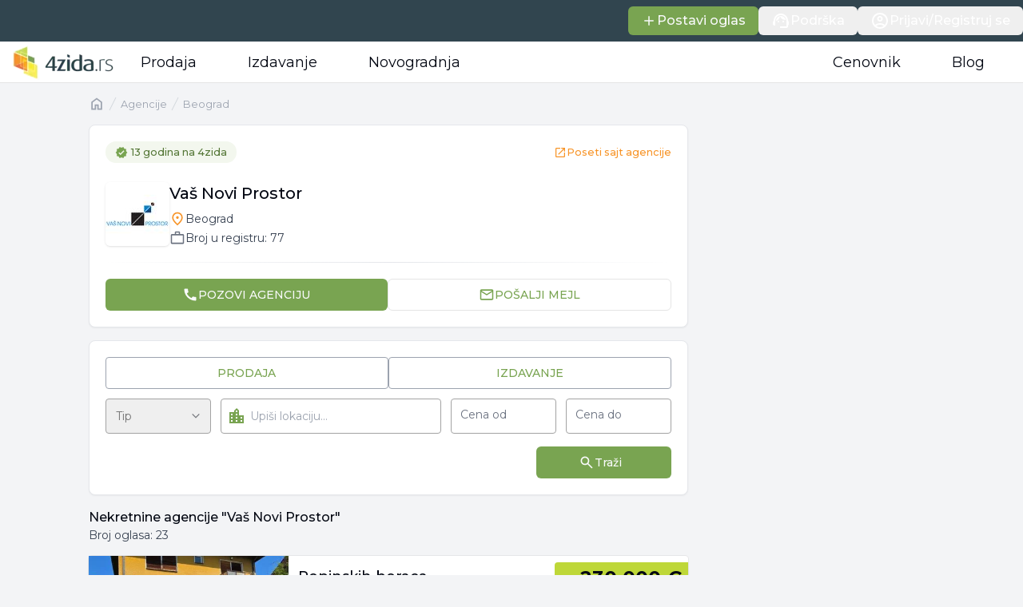

--- FILE ---
content_type: text/html; charset=utf-8
request_url: https://www.4zida.rs/agencije/beograd/Vas-Novi-Prostor/103
body_size: 42040
content:
<!DOCTYPE html><html lang="sr"><head><meta charSet="utf-8"/><link rel="preconnect" href="https://cdn.4zida.rs"/><link rel="preconnect" href="https://resizer2.4zida.rs" crossorigin=""/><meta name="viewport" content="width=device-width, initial-scale=1, maximum-scale=1, user-scalable=no"/><link rel="preload" as="image" imageSrcSet="https://resizer2.4zida.rs/unsigned/rs:auto:128:0/plain/https%3A%2F%2Fcdn.4zida.rs%2Fassets%2Fimages%2Flogos%2F4zida-logo-header.webp@webp 1x, https://resizer2.4zida.rs/unsigned/rs:auto:256:0/plain/https%3A%2F%2Fcdn.4zida.rs%2Fassets%2Fimages%2Flogos%2F4zida-logo-header.webp@webp 2x" fetchPriority="high"/><link rel="stylesheet" href="https://cdn.4zida.rs/next-assets/745316539a45073d28f114ea769a90619b01a3ab/_next/static/css/25b06aeb0ee2722d.css" data-precedence="next"/><link rel="stylesheet" href="https://cdn.4zida.rs/next-assets/745316539a45073d28f114ea769a90619b01a3ab/_next/static/css/5e846b620fb26984.css" data-precedence="next"/><link rel="stylesheet" href="https://cdn.4zida.rs/next-assets/745316539a45073d28f114ea769a90619b01a3ab/_next/static/css/60c5a68907ed1b66.css" data-precedence="next"/><link rel="preload" as="script" fetchPriority="low" href="https://cdn.4zida.rs/next-assets/745316539a45073d28f114ea769a90619b01a3ab/_next/static/chunks/webpack-8614f0af26e0f6a5.js"/><script src="https://cdn.4zida.rs/next-assets/745316539a45073d28f114ea769a90619b01a3ab/_next/static/chunks/fd9d1056-943c4d920c126d28.js" async=""></script><script src="https://cdn.4zida.rs/next-assets/745316539a45073d28f114ea769a90619b01a3ab/_next/static/chunks/2117-3fa716798920e871.js" async=""></script><script src="https://cdn.4zida.rs/next-assets/745316539a45073d28f114ea769a90619b01a3ab/_next/static/chunks/main-app-6218fc8d458df44d.js" async=""></script><script src="https://cdn.4zida.rs/next-assets/745316539a45073d28f114ea769a90619b01a3ab/_next/static/chunks/9631-1987d1289de5d5b5.js" async=""></script><script src="https://cdn.4zida.rs/next-assets/745316539a45073d28f114ea769a90619b01a3ab/_next/static/chunks/app/layout-121176b18e569d34.js" async=""></script><script src="https://cdn.4zida.rs/next-assets/745316539a45073d28f114ea769a90619b01a3ab/_next/static/chunks/7317-4958a12e622aa817.js" async=""></script><script src="https://cdn.4zida.rs/next-assets/745316539a45073d28f114ea769a90619b01a3ab/_next/static/chunks/2972-80b6c273d87701fa.js" async=""></script><script src="https://cdn.4zida.rs/next-assets/745316539a45073d28f114ea769a90619b01a3ab/_next/static/chunks/5878-ee62dd8632c31fc2.js" async=""></script><script src="https://cdn.4zida.rs/next-assets/745316539a45073d28f114ea769a90619b01a3ab/_next/static/chunks/2710-4d313cb37c2059e9.js" async=""></script><script src="https://cdn.4zida.rs/next-assets/745316539a45073d28f114ea769a90619b01a3ab/_next/static/chunks/1115-50149a68bef6db27.js" async=""></script><script src="https://cdn.4zida.rs/next-assets/745316539a45073d28f114ea769a90619b01a3ab/_next/static/chunks/9027-079f2415da1f3553.js" async=""></script><script src="https://cdn.4zida.rs/next-assets/745316539a45073d28f114ea769a90619b01a3ab/_next/static/chunks/8519-90c0bbb8481a914b.js" async=""></script><script src="https://cdn.4zida.rs/next-assets/745316539a45073d28f114ea769a90619b01a3ab/_next/static/chunks/4216-c6c1415185b1fb48.js" async=""></script><script src="https://cdn.4zida.rs/next-assets/745316539a45073d28f114ea769a90619b01a3ab/_next/static/chunks/5220-afa7e89b2d497955.js" async=""></script><script src="https://cdn.4zida.rs/next-assets/745316539a45073d28f114ea769a90619b01a3ab/_next/static/chunks/4438-3634874ee5b005e6.js" async=""></script><script src="https://cdn.4zida.rs/next-assets/745316539a45073d28f114ea769a90619b01a3ab/_next/static/chunks/8856-df98b3f018d06f0c.js" async=""></script><script src="https://cdn.4zida.rs/next-assets/745316539a45073d28f114ea769a90619b01a3ab/_next/static/chunks/1612-bb82f43791ef64a9.js" async=""></script><script src="https://cdn.4zida.rs/next-assets/745316539a45073d28f114ea769a90619b01a3ab/_next/static/chunks/7922-bdc4f061056335c0.js" async=""></script><script src="https://cdn.4zida.rs/next-assets/745316539a45073d28f114ea769a90619b01a3ab/_next/static/chunks/7463-345dd03a19caa6f7.js" async=""></script><script src="https://cdn.4zida.rs/next-assets/745316539a45073d28f114ea769a90619b01a3ab/_next/static/chunks/6671-0ba028cb6f12d5e7.js" async=""></script><script src="https://cdn.4zida.rs/next-assets/745316539a45073d28f114ea769a90619b01a3ab/_next/static/chunks/3960-f5dfd56953189b4a.js" async=""></script><script src="https://cdn.4zida.rs/next-assets/745316539a45073d28f114ea769a90619b01a3ab/_next/static/chunks/6927-721f711c03f3a925.js" async=""></script><script src="https://cdn.4zida.rs/next-assets/745316539a45073d28f114ea769a90619b01a3ab/_next/static/chunks/6981-286dabc03f70ebdf.js" async=""></script><script src="https://cdn.4zida.rs/next-assets/745316539a45073d28f114ea769a90619b01a3ab/_next/static/chunks/5034-cd3f372cbd51b884.js" async=""></script><script src="https://cdn.4zida.rs/next-assets/745316539a45073d28f114ea769a90619b01a3ab/_next/static/chunks/332-bbddca87a10f63e9.js" async=""></script><script src="https://cdn.4zida.rs/next-assets/745316539a45073d28f114ea769a90619b01a3ab/_next/static/chunks/1351-9277f5957cb591bb.js" async=""></script><script src="https://cdn.4zida.rs/next-assets/745316539a45073d28f114ea769a90619b01a3ab/_next/static/chunks/app/(base)/(clients)/agencije/%5Bcity%5D/%5BclientName%5D/%5BclientId%5D/page-939a04e783dcfcda.js" async=""></script><script src="https://cdn.4zida.rs/next-assets/745316539a45073d28f114ea769a90619b01a3ab/_next/static/chunks/app/global-error-1b6e7f7ba317511c.js" async=""></script><script src="https://cdn.4zida.rs/next-assets/745316539a45073d28f114ea769a90619b01a3ab/_next/static/chunks/3134-ac713fd7c220bfb0.js" async=""></script><script src="https://cdn.4zida.rs/next-assets/745316539a45073d28f114ea769a90619b01a3ab/_next/static/chunks/271-a6edafd5fdb1ed0e.js" async=""></script><script src="https://cdn.4zida.rs/next-assets/745316539a45073d28f114ea769a90619b01a3ab/_next/static/chunks/2483-24f402ea787661bf.js" async=""></script><script src="https://cdn.4zida.rs/next-assets/745316539a45073d28f114ea769a90619b01a3ab/_next/static/chunks/8085-4f07dd8a125cbf9c.js" async=""></script><script src="https://cdn.4zida.rs/next-assets/745316539a45073d28f114ea769a90619b01a3ab/_next/static/chunks/4952-d6cead2864320940.js" async=""></script><script src="https://cdn.4zida.rs/next-assets/745316539a45073d28f114ea769a90619b01a3ab/_next/static/chunks/app/(base)/layout-c75beba566e4bd34.js" async=""></script><link rel="preload" href="https://www.googletagmanager.com/gtm.js?id=GTM-MJ48Q73" as="script"/><link rel="preload" href="https://cdn.4zida.rs/assets/scripts/GetSiteControl.js" as="script"/><meta property="fb:app_id" content="159048330877011"/><meta property="fb:admins" content="100002218001227"/><link rel="manifest" href="/manifest.json"/><title>Vaš Novi Prostor, Beograd | 4zida.rs</title><meta name="description" content="Agencija za nekretnine Vaš Novi Prostor iz Beograda – prodaja i izdavanje stanova, kuća i lokala. Pouzdana podrška od prve pretrage do ugovora."/><link rel="canonical" href="https://www.4zida.rs/agencije/beograd/vas-novi-prostor/103"/><meta name="google-site-verification" content="DgVPFfSYjjI8XG2VtJqg5HJ6ZS5ERfCfXITI1kF5Kow"/><meta name="google-site-verification" content="NN8f2F855uDLacoevAvnUkpX4i3rvunRADK4zswpEzc"/><meta property="og:title" content="Pretraga Nekretnina za Prodaju i Izdavanje - 4zida.rs"/><meta property="og:description" content="Tražite ili nudite nekretninu za prodaju ili izdavanje? 4 Zida je servis na kom možete"/><meta property="og:url" content="https://www.4zida.rs"/><meta property="og:site_name" content="4zida.rs"/><meta property="og:locale" content="sr_RS"/><meta property="og:image" content="https://cdn.4zida.rs/assets/images/social/4zida-social-img-new.jpg"/><meta property="og:image:width" content="1200"/><meta property="og:image:height" content="630"/><meta property="og:image:alt" content="4zida.rs, Nekretnine u pokretu"/><meta property="og:type" content="website"/><meta name="twitter:card" content="summary_large_image"/><meta name="twitter:site" content="@4zida"/><meta name="twitter:creator" content="@4zida"/><meta name="twitter:title" content="Pretraga Nekretnina za Prodaju i Izdavanje - 4zida.rs"/><meta name="twitter:description" content="Tražite ili nudite nekretninu za prodaju ili izdavanje? 4 Zida je servis na kom možete"/><meta name="twitter:image" content="https://cdn.4zida.rs/assets/images/social/4zida-social-img-new.jpg"/><meta name="twitter:image:type" content="image/jpeg"/><meta name="twitter:image:width" content="1920"/><meta name="twitter:image:height" content="1080"/><meta name="twitter:image:alt" content="4zida.rs, Nekretnine u pokretu"/><meta property="al:android:package" content="rs.zida4.app"/><meta property="al:android:url" content="https://play.google.com/store/apps/details?id=rs.zida4.app"/><meta property="al:android:app_name" content="4zida Nekretnine"/><link rel="icon" href="/favicon.ico" type="image/x-icon" sizes="62x83"/><meta name="next-size-adjust"/><script>(self.__next_s=self.__next_s||[]).push([0,{"children":"window.googletag = window.googletag || {cmd: [], objectLoaded: false, debugQue: []};","id":"InitGpt"}])</script><script>(self.__next_s=self.__next_s||[]).push([0,{"children":"window.stpd = window.stpd || {que: [], objectLoaded: false, debugQue: []};","id":"InitStpd"}])</script><script src="https://cdn.4zida.rs/next-assets/745316539a45073d28f114ea769a90619b01a3ab/_next/static/chunks/polyfills-42372ed130431b0a.js" noModule=""></script></head><body class="min-h-screen __className_133c7e bg-gray-100"><!--$!--><template data-dgst="BAILOUT_TO_CLIENT_SIDE_RENDERING"></template><!--/$--><header><div class="relative z-[5]"><nav class="relative z-[3] bg-dark-blue"><div class="mx-auto flex max-w-7xl justify-end gap-4 py-2 font-medium text-white"><a class="inline-flex items-center justify-center whitespace-nowrap rounded-md font-medium ring-offset-background transition-colors focus-visible:outline-none focus-visible:ring-2 focus-visible:ring-ring focus-visible:ring-offset-2 disabled:cursor-not-allowed bg-primary text-primary-foreground hover:bg-primary/90 focus-visible:bg-primary/80 disabled:bg-primary-300 px-4 py-2 h-9 text-base" href="https://profil.4zida.rs/postavka-oglasa"><span class="inline-flex items-center font gap-1.5"><svg class="inline self-center size-5"><use href="/icons/sprite.svg#material/add"></use></svg>Postavi oglas</span></a><button class="inline-flex items-center justify-center whitespace-nowrap rounded-md font-medium ring-offset-background transition-colors focus-visible:outline-none focus-visible:ring-2 focus-visible:ring-ring focus-visible:ring-offset-2 disabled:cursor-not-allowed hover:bg-black/5 focus-visible:bg-black/5 disabled:bg-gray-300 px-4 py-2 h-9 text-base" type="button" aria-haspopup="dialog" aria-expanded="false" aria-controls="radix-:R172qjqkq:" data-state="closed"><span class="inline-flex items-center font gap-1.5"><svg class="inline self-center size-6"><use href="/icons/sprite.svg#material/support_agent"></use></svg>Podrška</span></button><button class="inline-flex items-center justify-center whitespace-nowrap rounded-md font-medium ring-offset-background transition-colors focus-visible:outline-none focus-visible:ring-2 focus-visible:ring-ring focus-visible:ring-offset-2 disabled:cursor-not-allowed focus-visible:bg-black/5 disabled:bg-gray-300 px-4 py-2 h-9 text-base hover:bg-black/5"><span class="inline-flex items-center font gap-1.5"><svg class="inline self-center size-6"><use href="/icons/sprite.svg#material/account_circle"></use></svg>Prijavi/Registruj se</span></button></div></nav><section class="relative"><nav class="relative z-1 border-b border-neutral-200 bg-white"><div class="mx-auto flex max-w-7xl items-center justify-center gap-8 px-4"><a test-data="logo" href="/"><img alt="4zida.rs, Nekretnine u pokretu" fetchPriority="high" width="128" height="44" decoding="async" data-nimg="1" class="h-11 w-32" style="color:transparent" srcSet="https://resizer2.4zida.rs/unsigned/rs:auto:128:0/plain/https%3A%2F%2Fcdn.4zida.rs%2Fassets%2Fimages%2Flogos%2F4zida-logo-header.webp@webp 1x, https://resizer2.4zida.rs/unsigned/rs:auto:256:0/plain/https%3A%2F%2Fcdn.4zida.rs%2Fassets%2Fimages%2Flogos%2F4zida-logo-header.webp@webp 2x" src="https://resizer2.4zida.rs/unsigned/rs:auto:256:0/plain/https%3A%2F%2Fcdn.4zida.rs%2Fassets%2Fimages%2Flogos%2F4zida-logo-header.webp@webp"/></a><div class="font-light relative hidden text-lg md:flex md:grow md:items-center md:justify-between"><div class="absolute -bottom-px h-1 rounded-md bg-dark-blue transition-all duration-500" style="left:0;width:0"></div><ul class="flex"><li class="relative -mb-px cursor-pointer select-none rounded-none px-8 py-3">Prodaja</li><li class="relative -mb-px cursor-pointer select-none rounded-none px-8 py-3">Izdavanje</li><li class="relative -mb-px cursor-pointer select-none rounded-none px-8 py-3">Novogradnja</li></ul><ul class="flex gap-8 *:cursor-pointer"><li class="relative -mb-px cursor-pointer select-none rounded-none px-8 py-3">Cenovnik</li><li class="relative -mb-px cursor-pointer select-none rounded-none px-8 py-3"><a href="https://www.4zida.rs/blog/">Blog</a></li></ul></div></div></nav><section class="-translate-y-[700px] z-2 absolute w-full border-b bg-white shadow-lg transition-all duration-150"><div class="mx-auto flex max-w-7xl justify-between gap-8 py-8"><div class="relative h-[512px] flex-1 overflow-hidden"><!--$!--><template data-dgst="BAILOUT_TO_CLIENT_SIDE_RENDERING"></template><!--/$--><!--$!--><template data-dgst="BAILOUT_TO_CLIENT_SIDE_RENDERING"></template><!--/$--><!--$!--><template data-dgst="BAILOUT_TO_CLIENT_SIDE_RENDERING"></template><!--/$--><!--$!--><template data-dgst="BAILOUT_TO_CLIENT_SIDE_RENDERING"></template><!--/$--></div><section class="grid max-h-[412px] w-full rounded bg-muted p-2 desk:max-w-[400px]"><div class="p-2"><div class="text-xl font-medium desk:text-lg">Izdvajamo</div></div><a class="group flex items-center justify-between gap-3 rounded p-2 transition-colors hover:bg-gray-200/80" href="/o-kraju/beograd"><span class="inline-flex items-center gap-3"><svg class="inline self-center size-7 min-w-7 text-highlight grayscale-[15%] transition-transform group-hover:scale-105 group-hover:grayscale-0"><use href="/icons/sprite.svg#material/city"></use></svg>O Beogradu</span><svg class="inline self-center size-8 shrink-0 text-gray-500 transition-colors group-hover:text-highlight"><use href="/icons/sprite.svg#material/keyboard_arrow_right"></use></svg></a><a class="group flex items-center justify-between gap-3 rounded p-2 transition-colors hover:bg-gray-200/80" href="https://www.4zida.rs/blog/pitaj-pravnika/"><span class="inline-flex items-center gap-3"><svg class="inline self-center size-7 min-w-7 text-highlight grayscale-[15%] transition-transform group-hover:scale-105 group-hover:grayscale-0"><use href="/icons/sprite.svg#custom/pitaj-pravnika"></use></svg>Pitaj pravnika</span><svg class="inline self-center size-8 shrink-0 text-gray-500 transition-colors group-hover:text-highlight"><use href="/icons/sprite.svg#material/keyboard_arrow_right"></use></svg></a><a class="group flex items-center justify-between gap-3 rounded p-2 transition-colors hover:bg-gray-200/80" href="/prosecna-cena-kvadrata-nekretnine"><span class="inline-flex items-center gap-3"><svg class="inline self-center size-7 min-w-7 text-highlight grayscale-[15%] transition-transform group-hover:scale-105 group-hover:grayscale-0"><use href="/icons/sprite.svg#material/query_stats"></use></svg>Kretanje cena kvadrata u Srbiji</span><svg class="inline self-center size-8 shrink-0 text-gray-500 transition-colors group-hover:text-highlight"><use href="/icons/sprite.svg#material/keyboard_arrow_right"></use></svg></a><a class="group flex items-center justify-between gap-3 rounded p-2 transition-colors hover:bg-gray-200/80" href="https://www.4zida.rs/izracunaj-vrednost-nekretnine"><span class="inline-flex items-center gap-3"><svg class="inline self-center size-7 min-w-7 text-highlight grayscale-[15%] transition-transform group-hover:scale-105 group-hover:grayscale-0"><use href="/icons/sprite.svg#material/calculate"></use></svg>Procena vrednosti nekretnine</span><svg class="inline self-center size-8 shrink-0 text-gray-500 transition-colors group-hover:text-highlight"><use href="/icons/sprite.svg#material/keyboard_arrow_right"></use></svg></a><a class="group flex items-center justify-between gap-3 rounded p-2 transition-colors hover:bg-gray-200/80" href="/isplativost-kupovina-ili-iznajmljivanje"><span class="inline-flex items-center gap-3"><svg class="inline self-center size-7 min-w-7 text-highlight grayscale-[15%] transition-transform group-hover:scale-105 group-hover:grayscale-0"><use href="/icons/sprite.svg#material/question_mark"></use></svg>Isplativost: kupovina ili iznajmljivanje?</span><svg class="inline self-center size-8 shrink-0 text-gray-500 transition-colors group-hover:text-highlight"><use href="/icons/sprite.svg#material/keyboard_arrow_right"></use></svg></a><a class="group flex items-center justify-between gap-3 rounded p-2 transition-colors hover:bg-gray-200/80" href="/kalkulator-stambenih-i-kes-kredita"><span class="inline-flex items-center gap-3"><svg class="inline self-center size-7 min-w-7 text-highlight grayscale-[15%] transition-transform group-hover:scale-105 group-hover:grayscale-0"><use href="/icons/sprite.svg#material/savings"></use></svg>Kalkulator kredita i osiguranja</span><svg class="inline self-center size-8 shrink-0 text-gray-500 transition-colors group-hover:text-highlight"><use href="/icons/sprite.svg#material/keyboard_arrow_right"></use></svg></a><a class="group flex items-center justify-between gap-3 rounded p-2 transition-colors hover:bg-gray-200/80" href="/kreditna-sposobnost"><span class="inline-flex items-center gap-3"><svg class="inline self-center size-7 min-w-7 text-highlight grayscale-[15%] transition-transform group-hover:scale-105 group-hover:grayscale-0"><use href="/icons/sprite.svg#material/credit_score"></use></svg>Kalkulator kreditne sposobnosti</span><svg class="inline self-center size-8 shrink-0 text-gray-500 transition-colors group-hover:text-highlight"><use href="/icons/sprite.svg#material/keyboard_arrow_right"></use></svg></a></section></div></section></section></div></header><main class="mx-auto space-y-4 px-2 pb-6 desk:max-w-[1075px] desk-lg:max-w-[1075px]"><div class="mt-4"><nav class="flex" aria-label="Breadcrumb" test-data="breadcrumbs"><ol role="list" class="flex flex-wrap items-center"><li><div class="flex items-center justify-center"><a href="/" class="inline-flex whitespace-nowrap text-gray-400 hover:text-gray-500"><svg aria-hidden="true" class="inline self-center size-5 flex-shrink-0"><use href="/icons/sprite.svg#material/home"></use></svg><span class="sr-only">Naslovna</span></a></div></li><li><div class="flex items-center"><svg class="size-5 flex-shrink-0 text-gray-300" fill="currentColor" viewBox="0 0 20 20" aria-hidden="true"><path d="M5.555 17.776l8-16 .894.448-8 16-.894-.448z"></path></svg><a class="text-xs text-gray-400 first-letter:uppercase hover:text-gray-600" href="/agencije">Agencije</a></div></li><li><div class="flex items-center"><svg class="size-5 flex-shrink-0 text-gray-300" fill="currentColor" viewBox="0 0 20 20" aria-hidden="true"><path d="M5.555 17.776l8-16 .894.448-8 16-.894-.448z"></path></svg><a class="text-xs text-gray-400 first-letter:uppercase hover:text-gray-600" href="/agencije/beograd">Beograd</a></div></li></ol></nav><script type="application/ld+json">{"@context":"https://schema.org","@type":"BreadcrumbList","@id":"breadcrumbList","itemListElement":[{"@type":"ListItem","@id":"breadcrumbList","position":1,"name":"Agencije","item":"https://www.4zida.rs/agencije"},{"@type":"ListItem","@id":"breadcrumbList","position":2,"name":"Beograd","item":"https://www.4zida.rs/agencije/beograd"}]}</script></div><article class="relative w-full max-w-[750px] rounded-lg border p-5 shadow-sm transition hover:shadow-md border-gray-200 bg-white"><div class="flex items-center justify-between pb-6 max-[375px]:flex-wrap max-[375px]:gap-3"><div class="inline-flex items-center rounded-full bg-primary-50 px-3 py-1 text-xs font-medium text-primary-600"><svg class="inline self-center mr-1 size-4 text-primary-500"><use href="/icons/sprite.svg#material/verified"></use></svg>13 godina<!-- --> na 4zida</div><a target="_blank" rel="nofollow" class="flex items-center gap-1 text-xs font-medium text-highlight-500 hover:underline max-[375px]:px-3" href="http://www.vasnoviprostor.rs/"><svg class="inline self-center size-4 text-highlight-500"><use href="/icons/sprite.svg#material/open_in_new"></use></svg><p>Poseti sajt agencije</p></a></div><div class="flex items-center gap-4"><a href="/agencije/beograd/vas-novi-prostor/103"><img alt="Vaš Novi Prostor avatar" loading="lazy" width="80" height="80" decoding="async" data-nimg="1" class="size-20 rounded-md object-cover shadow" style="color:transparent" srcSet="https://resizer2.4zida.rs/unsigned/rs:fill:80:80/plain/local:///agencies/hdhds1247.png@jpeg#96 1x, https://resizer2.4zida.rs/unsigned/rs:fill:80:80/plain/local:///agencies/hdhds1247.png@jpeg#256 2x" src="https://resizer2.4zida.rs/unsigned/rs:fill:80:80/plain/local:///agencies/hdhds1247.png@jpeg#256"/></a><div class="flex flex-col"><div class="flex items-center gap-2"><h1 class="text-xl font-medium">Vaš Novi Prostor</h1></div><div class="mt-2 flex items-center gap-1 text-gray-700"><svg class="inline self-center size-5 text-highlight-500"><use href="/icons/sprite.svg#material/location_on"></use></svg><span class="text-sm">Beograd</span></div><div class="mt-1 flex items-center gap-1 text-gray-700"><svg class="inline self-center size-5 text-gray-500"><use href="/icons/sprite.svg#material/work"></use></svg><span class="text-sm text-gray-700">Broj u registru: <!-- -->77</span></div></div></div><hr class="my-5 h-px border-0 bg-gradient-to-r from-transparent via-gray-200 to-transparent"/><div class="flex flex-row gap-3 max-[545px]:flex-col"><button class="whitespace-nowrap rounded-md text-sm font-medium ring-offset-background transition-colors focus-visible:outline-none focus-visible:ring-2 focus-visible:ring-ring focus-visible:ring-offset-2 disabled:cursor-not-allowed bg-primary text-primary-foreground hover:bg-primary/90 focus-visible:bg-primary/80 disabled:bg-primary-300 h-10 px-4 py-2 flex w-full items-center justify-center gap-2" type="button" aria-haspopup="dialog" aria-expanded="false" aria-controls="radix-:Rcafnnnnn4qjqkq:" data-state="closed"><svg class="inline self-center size-5"><use href="/icons/sprite.svg#material/call"></use></svg><span class="uppercase">Pozovi <!-- -->agenciju</span></button><button class="whitespace-nowrap rounded-md text-sm font-medium ring-offset-background transition-colors focus-visible:outline-none focus-visible:ring-2 focus-visible:ring-ring focus-visible:ring-offset-2 disabled:cursor-not-allowed border border-neutral-200 bg-white text-primary hover:bg-primary/5 focus-visible:bg-primary/10 disabled:bg-gray-50 disabled:opacity-50 h-10 px-4 py-2 flex w-full items-center justify-center gap-2" type="button" aria-haspopup="dialog" aria-expanded="false" aria-controls="radix-:Rkafnnnnn4qjqkq:" data-state="closed"><svg class="inline self-center size-5"><use href="/icons/sprite.svg#material/mail"></use></svg><span class="uppercase">Pošalji mejl</span></button></div></article><div class="w-full max-w-[750px] rounded-lg border border-gray-200 bg-white p-5 shadow-sm"><form class="space-y-3"><div class="space-y-1"><div class="flex w-full gap-3" id=":R1efnnnnn4qjqkq:-form-item" aria-describedby=":R1efnnnnn4qjqkq:-form-item-description" aria-invalid="false"><button class="inline-flex items-center justify-center whitespace-nowrap text-sm font-medium ring-offset-background transition-colors focus-visible:outline-none focus-visible:ring-2 focus-visible:ring-ring focus-visible:ring-offset-2 disabled:cursor-not-allowed border bg-white text-primary hover:bg-primary/5 focus-visible:bg-primary/10 disabled:bg-gray-50 disabled:opacity-50 h-10 px-4 py-2 w-1/2 rounded-sm border-gray-400 uppercase">Prodaja</button><button class="inline-flex items-center justify-center whitespace-nowrap text-sm font-medium ring-offset-background transition-colors focus-visible:outline-none focus-visible:ring-2 focus-visible:ring-ring focus-visible:ring-offset-2 disabled:cursor-not-allowed border bg-white text-primary hover:bg-primary/5 focus-visible:bg-primary/10 disabled:bg-gray-50 disabled:opacity-50 h-10 px-4 py-2 w-1/2 rounded-sm border-gray-400 uppercase">Izdavanje</button></div></div><div class="grid grid-cols-5 gap-3"><div class="space-y-1 col-span-1"><button type="button" role="combobox" aria-controls="radix-:R16efnnnnn4qjqkq:" aria-expanded="false" aria-autocomplete="none" dir="ltr" data-state="closed" data-placeholder="" class="relative flex h-11 w-full items-center justify-between rounded border border-neutral-400 p-2 pl-3 text-sm placeholder:text-muted-foreground focus:outline-none disabled:cursor-not-allowed disabled:opacity-50 hover:border-neutral-700 aria-expanded:border-2 aria-expanded:border-primary group focus:ring-1 focus:ring-primary" id=":R6efnnnnn4qjqkq:-form-item" aria-describedby=":R6efnnnnn4qjqkq:-form-item-description" aria-invalid="false"><span class="input-placeholder group-aria-expanded:!top-0 group-aria-expanded:!text-2xs group-data-[placeholder]:top-1/2 group-data-[placeholder]:text-sm"></span><span class="text-neutral-500">Tip</span><svg aria-hidden="true" class="inline self-center size-5 opacity-50"><use href="/icons/sprite.svg#material/keyboard_arrow_down"></use></svg></button><select aria-hidden="true" tabindex="-1" style="position:absolute;border:0;width:1px;height:1px;padding:0;margin:-1px;overflow:hidden;clip:rect(0, 0, 0, 0);white-space:nowrap;word-wrap:normal"><option value=""></option></select></div><div class="space-y-1 col-span-2"><div class="relative h-11 w-full"><div class="relative"><svg class="inline self-center absolute left-2 top-1/2 size-6 -translate-y-1/2 text-primary"><use href="/icons/sprite.svg#material/city"></use></svg><input type="text" class="peer flex h-11 w-full rounded border border-neutral-400 px-3 py-2 text-sm transition-colors file:border-0 file:text-sm file:font-medium invalid:border-highlight invalid:text-highlight hover:border-neutral-700 hover:invalid:border-highlight focus:invalid:border-highlight focus-visible:border-2 focus-visible:border-primary focus-visible:outline-none disabled:cursor-not-allowed disabled:opacity-50 pl-9" tabindex="0" placeholder="Upiši lokaciju..."/></div></div></div><div class="space-y-1"><div class="relative h-10"><input type="number" class="peer flex h-11 w-full rounded border border-neutral-400 px-3 py-2 text-sm transition-colors file:border-0 file:text-sm file:font-medium invalid:border-highlight invalid:text-highlight hover:border-neutral-700 hover:invalid:border-highlight focus:invalid:border-highlight focus-visible:border-2 focus-visible:border-primary focus-visible:outline-none disabled:cursor-not-allowed disabled:opacity-50 placeholder:text-transparent" placeholder="Cena od" id=":Reefnnnnn4qjqkq:-form-item" aria-describedby=":Reefnnnnn4qjqkq:-form-item-description" aria-invalid="false" name="priceFrom" value=""/><span class="input-placeholder peer-placeholder-shown:top-1/2 peer-placeholder-shown:bg-transparent peer-placeholder-shown:text-sm peer-invalid:text-highlight peer-focus-visible:top-0 peer-focus-visible:bg-white peer-focus-visible:text-2xs">Cena od</span></div></div><div class="space-y-1"><div class="relative h-10"><input type="number" class="peer flex h-11 w-full rounded border border-neutral-400 px-3 py-2 text-sm transition-colors file:border-0 file:text-sm file:font-medium invalid:border-highlight invalid:text-highlight hover:border-neutral-700 hover:invalid:border-highlight focus:invalid:border-highlight focus-visible:border-2 focus-visible:border-primary focus-visible:outline-none disabled:cursor-not-allowed disabled:opacity-50 placeholder:text-transparent" placeholder="Cena do" id=":Riefnnnnn4qjqkq:-form-item" aria-describedby=":Riefnnnnn4qjqkq:-form-item-description" aria-invalid="false" name="priceTo" value=""/><span class="input-placeholder peer-placeholder-shown:top-1/2 peer-placeholder-shown:bg-transparent peer-placeholder-shown:text-sm peer-invalid:text-highlight peer-focus-visible:top-0 peer-focus-visible:bg-white peer-focus-visible:text-2xs">Cena do</span></div></div></div><div class="grid grid-cols-4 pl-8 pt-1"><div class="col-span-1 col-start-4 flex justify-end"><button class="justify-center whitespace-nowrap rounded-md text-sm font-medium ring-offset-background transition-colors focus-visible:outline-none focus-visible:ring-2 focus-visible:ring-ring focus-visible:ring-offset-2 disabled:cursor-not-allowed bg-primary text-primary-foreground hover:bg-primary/90 focus-visible:bg-primary/80 disabled:bg-primary-300 h-10 px-4 py-2 flex w-full items-center gap-2 pr-6" type="submit"><svg class="inline self-center size-5"><use href="/icons/sprite.svg#material/search"></use></svg><p>Traži</p></button></div></div></form></div><div><p class="font-medium">Nekretnine <!-- -->agencije<!-- --> <!-- -->&quot;Vaš Novi Prostor&quot;</p><p class="text-sm text-gray-700">Broj oglasa: <!-- -->23</p></div><div class="relative flex max-w-[750px] flex-col gap-2"><div class="flex flex-col gap-2 desk:gap-4"><div><div><div class="relative flex h-[180px] overflow-clip rounded bg-white shadow-smooth" test-data="ad-search-card"><div class="relative w-1/3 min-w-[125px] flex-shrink-0"><div class="relative size-full bg-dark-blue/5"><div class="relative h-full" role="region" aria-roledescription="carousel"><a class="size-full" target="_self" href="/prodaja-kuca/centar-gradske-lokacije-vrnjacka-banja/kuca/68376c9c183d40585308a3a0"><div class="overflow-hidden h-full"><div class="flex -ml-4 h-full"><div role="group" aria-roledescription="slide" class="min-w-0 shrink-0 grow-0 basis-full pl-4 relative size-full"><img alt="Popinskih boraca | 4zida.rs" loading="lazy" decoding="async" data-nimg="fill" class="object-cover" style="position:absolute;height:100%;width:100%;left:0;top:0;right:0;bottom:0;color:transparent" sizes="(max-width: 767px) 120px, (min-width: 768px) 246px" srcSet="https://resizer2.4zida.rs/1LG4rfJguLuV-4FUe0C_lVVm_aFo9jniT_gHrER7QPc/rs:fill:420:0:0/bG9jYWw6Ly8vNjgzNzZjOWMxODNkNDA1ODUzMDhhM2EwL2ZjOWQzNzFhOGE.webp#16 16w, https://resizer2.4zida.rs/1LG4rfJguLuV-4FUe0C_lVVm_aFo9jniT_gHrER7QPc/rs:fill:420:0:0/bG9jYWw6Ly8vNjgzNzZjOWMxODNkNDA1ODUzMDhhM2EwL2ZjOWQzNzFhOGE.webp#32 32w, https://resizer2.4zida.rs/1LG4rfJguLuV-4FUe0C_lVVm_aFo9jniT_gHrER7QPc/rs:fill:420:0:0/bG9jYWw6Ly8vNjgzNzZjOWMxODNkNDA1ODUzMDhhM2EwL2ZjOWQzNzFhOGE.webp#48 48w, https://resizer2.4zida.rs/1LG4rfJguLuV-4FUe0C_lVVm_aFo9jniT_gHrER7QPc/rs:fill:420:0:0/bG9jYWw6Ly8vNjgzNzZjOWMxODNkNDA1ODUzMDhhM2EwL2ZjOWQzNzFhOGE.webp#64 64w, https://resizer2.4zida.rs/1LG4rfJguLuV-4FUe0C_lVVm_aFo9jniT_gHrER7QPc/rs:fill:420:0:0/bG9jYWw6Ly8vNjgzNzZjOWMxODNkNDA1ODUzMDhhM2EwL2ZjOWQzNzFhOGE.webp#96 96w, https://resizer2.4zida.rs/1LG4rfJguLuV-4FUe0C_lVVm_aFo9jniT_gHrER7QPc/rs:fill:420:0:0/bG9jYWw6Ly8vNjgzNzZjOWMxODNkNDA1ODUzMDhhM2EwL2ZjOWQzNzFhOGE.webp#128 128w, https://resizer2.4zida.rs/1LG4rfJguLuV-4FUe0C_lVVm_aFo9jniT_gHrER7QPc/rs:fill:420:0:0/bG9jYWw6Ly8vNjgzNzZjOWMxODNkNDA1ODUzMDhhM2EwL2ZjOWQzNzFhOGE.webp#256 256w, https://resizer2.4zida.rs/1LG4rfJguLuV-4FUe0C_lVVm_aFo9jniT_gHrER7QPc/rs:fill:420:0:0/bG9jYWw6Ly8vNjgzNzZjOWMxODNkNDA1ODUzMDhhM2EwL2ZjOWQzNzFhOGE.webp#384 384w, https://resizer2.4zida.rs/1LG4rfJguLuV-4FUe0C_lVVm_aFo9jniT_gHrER7QPc/rs:fill:420:0:0/bG9jYWw6Ly8vNjgzNzZjOWMxODNkNDA1ODUzMDhhM2EwL2ZjOWQzNzFhOGE.webp#640 640w, https://resizer2.4zida.rs/1LG4rfJguLuV-4FUe0C_lVVm_aFo9jniT_gHrER7QPc/rs:fill:420:0:0/bG9jYWw6Ly8vNjgzNzZjOWMxODNkNDA1ODUzMDhhM2EwL2ZjOWQzNzFhOGE.webp#750 750w, https://resizer2.4zida.rs/1LG4rfJguLuV-4FUe0C_lVVm_aFo9jniT_gHrER7QPc/rs:fill:420:0:0/bG9jYWw6Ly8vNjgzNzZjOWMxODNkNDA1ODUzMDhhM2EwL2ZjOWQzNzFhOGE.webp#828 828w, https://resizer2.4zida.rs/1LG4rfJguLuV-4FUe0C_lVVm_aFo9jniT_gHrER7QPc/rs:fill:420:0:0/bG9jYWw6Ly8vNjgzNzZjOWMxODNkNDA1ODUzMDhhM2EwL2ZjOWQzNzFhOGE.webp#1080 1080w, https://resizer2.4zida.rs/1LG4rfJguLuV-4FUe0C_lVVm_aFo9jniT_gHrER7QPc/rs:fill:420:0:0/bG9jYWw6Ly8vNjgzNzZjOWMxODNkNDA1ODUzMDhhM2EwL2ZjOWQzNzFhOGE.webp#1200 1200w, https://resizer2.4zida.rs/1LG4rfJguLuV-4FUe0C_lVVm_aFo9jniT_gHrER7QPc/rs:fill:420:0:0/bG9jYWw6Ly8vNjgzNzZjOWMxODNkNDA1ODUzMDhhM2EwL2ZjOWQzNzFhOGE.webp#1920 1920w, https://resizer2.4zida.rs/1LG4rfJguLuV-4FUe0C_lVVm_aFo9jniT_gHrER7QPc/rs:fill:420:0:0/bG9jYWw6Ly8vNjgzNzZjOWMxODNkNDA1ODUzMDhhM2EwL2ZjOWQzNzFhOGE.webp#2048 2048w, https://resizer2.4zida.rs/1LG4rfJguLuV-4FUe0C_lVVm_aFo9jniT_gHrER7QPc/rs:fill:420:0:0/bG9jYWw6Ly8vNjgzNzZjOWMxODNkNDA1ODUzMDhhM2EwL2ZjOWQzNzFhOGE.webp#3840 3840w" src="https://resizer2.4zida.rs/1LG4rfJguLuV-4FUe0C_lVVm_aFo9jniT_gHrER7QPc/rs:fill:420:0:0/bG9jYWw6Ly8vNjgzNzZjOWMxODNkNDA1ODUzMDhhM2EwL2ZjOWQzNzFhOGE.webp#3840"/></div><div role="group" aria-roledescription="slide" class="min-w-0 shrink-0 grow-0 basis-full pl-4 relative size-full"><img alt="Popinskih boraca | 4zida.rs" loading="lazy" decoding="async" data-nimg="fill" class="object-cover" style="position:absolute;height:100%;width:100%;left:0;top:0;right:0;bottom:0;color:transparent" sizes="(max-width: 767px) 120px, (min-width: 768px) 246px" srcSet="https://resizer2.4zida.rs/tYbKJJQL_jxikubGQKlSRgweMdOe7PI4Q8opBQNapG0/rs:fill:420:0:0/bG9jYWw6Ly8vNjgzNzZjOWMxODNkNDA1ODUzMDhhM2EwLzFhZjQ2NTQ1OGU.webp#16 16w, https://resizer2.4zida.rs/tYbKJJQL_jxikubGQKlSRgweMdOe7PI4Q8opBQNapG0/rs:fill:420:0:0/bG9jYWw6Ly8vNjgzNzZjOWMxODNkNDA1ODUzMDhhM2EwLzFhZjQ2NTQ1OGU.webp#32 32w, https://resizer2.4zida.rs/tYbKJJQL_jxikubGQKlSRgweMdOe7PI4Q8opBQNapG0/rs:fill:420:0:0/bG9jYWw6Ly8vNjgzNzZjOWMxODNkNDA1ODUzMDhhM2EwLzFhZjQ2NTQ1OGU.webp#48 48w, https://resizer2.4zida.rs/tYbKJJQL_jxikubGQKlSRgweMdOe7PI4Q8opBQNapG0/rs:fill:420:0:0/bG9jYWw6Ly8vNjgzNzZjOWMxODNkNDA1ODUzMDhhM2EwLzFhZjQ2NTQ1OGU.webp#64 64w, https://resizer2.4zida.rs/tYbKJJQL_jxikubGQKlSRgweMdOe7PI4Q8opBQNapG0/rs:fill:420:0:0/bG9jYWw6Ly8vNjgzNzZjOWMxODNkNDA1ODUzMDhhM2EwLzFhZjQ2NTQ1OGU.webp#96 96w, https://resizer2.4zida.rs/tYbKJJQL_jxikubGQKlSRgweMdOe7PI4Q8opBQNapG0/rs:fill:420:0:0/bG9jYWw6Ly8vNjgzNzZjOWMxODNkNDA1ODUzMDhhM2EwLzFhZjQ2NTQ1OGU.webp#128 128w, https://resizer2.4zida.rs/tYbKJJQL_jxikubGQKlSRgweMdOe7PI4Q8opBQNapG0/rs:fill:420:0:0/bG9jYWw6Ly8vNjgzNzZjOWMxODNkNDA1ODUzMDhhM2EwLzFhZjQ2NTQ1OGU.webp#256 256w, https://resizer2.4zida.rs/tYbKJJQL_jxikubGQKlSRgweMdOe7PI4Q8opBQNapG0/rs:fill:420:0:0/bG9jYWw6Ly8vNjgzNzZjOWMxODNkNDA1ODUzMDhhM2EwLzFhZjQ2NTQ1OGU.webp#384 384w, https://resizer2.4zida.rs/tYbKJJQL_jxikubGQKlSRgweMdOe7PI4Q8opBQNapG0/rs:fill:420:0:0/bG9jYWw6Ly8vNjgzNzZjOWMxODNkNDA1ODUzMDhhM2EwLzFhZjQ2NTQ1OGU.webp#640 640w, https://resizer2.4zida.rs/tYbKJJQL_jxikubGQKlSRgweMdOe7PI4Q8opBQNapG0/rs:fill:420:0:0/bG9jYWw6Ly8vNjgzNzZjOWMxODNkNDA1ODUzMDhhM2EwLzFhZjQ2NTQ1OGU.webp#750 750w, https://resizer2.4zida.rs/tYbKJJQL_jxikubGQKlSRgweMdOe7PI4Q8opBQNapG0/rs:fill:420:0:0/bG9jYWw6Ly8vNjgzNzZjOWMxODNkNDA1ODUzMDhhM2EwLzFhZjQ2NTQ1OGU.webp#828 828w, https://resizer2.4zida.rs/tYbKJJQL_jxikubGQKlSRgweMdOe7PI4Q8opBQNapG0/rs:fill:420:0:0/bG9jYWw6Ly8vNjgzNzZjOWMxODNkNDA1ODUzMDhhM2EwLzFhZjQ2NTQ1OGU.webp#1080 1080w, https://resizer2.4zida.rs/tYbKJJQL_jxikubGQKlSRgweMdOe7PI4Q8opBQNapG0/rs:fill:420:0:0/bG9jYWw6Ly8vNjgzNzZjOWMxODNkNDA1ODUzMDhhM2EwLzFhZjQ2NTQ1OGU.webp#1200 1200w, https://resizer2.4zida.rs/tYbKJJQL_jxikubGQKlSRgweMdOe7PI4Q8opBQNapG0/rs:fill:420:0:0/bG9jYWw6Ly8vNjgzNzZjOWMxODNkNDA1ODUzMDhhM2EwLzFhZjQ2NTQ1OGU.webp#1920 1920w, https://resizer2.4zida.rs/tYbKJJQL_jxikubGQKlSRgweMdOe7PI4Q8opBQNapG0/rs:fill:420:0:0/bG9jYWw6Ly8vNjgzNzZjOWMxODNkNDA1ODUzMDhhM2EwLzFhZjQ2NTQ1OGU.webp#2048 2048w, https://resizer2.4zida.rs/tYbKJJQL_jxikubGQKlSRgweMdOe7PI4Q8opBQNapG0/rs:fill:420:0:0/bG9jYWw6Ly8vNjgzNzZjOWMxODNkNDA1ODUzMDhhM2EwLzFhZjQ2NTQ1OGU.webp#3840 3840w" src="https://resizer2.4zida.rs/tYbKJJQL_jxikubGQKlSRgweMdOe7PI4Q8opBQNapG0/rs:fill:420:0:0/bG9jYWw6Ly8vNjgzNzZjOWMxODNkNDA1ODUzMDhhM2EwLzFhZjQ2NTQ1OGU.webp#3840"/></div><div role="group" aria-roledescription="slide" class="min-w-0 shrink-0 grow-0 basis-full pl-4 relative size-full"><img alt="Popinskih boraca | 4zida.rs" loading="lazy" decoding="async" data-nimg="fill" class="object-cover" style="position:absolute;height:100%;width:100%;left:0;top:0;right:0;bottom:0;color:transparent" sizes="(max-width: 767px) 120px, (min-width: 768px) 246px" srcSet="https://resizer2.4zida.rs/HK6AzejtG-h8eovO5dA3nGEWoGcttYmzkTMTmf6aXsQ/rs:fill:420:0:0/bG9jYWw6Ly8vNjgzNzZjOWMxODNkNDA1ODUzMDhhM2EwLzAzYTgwNjNmOTM.webp#16 16w, https://resizer2.4zida.rs/HK6AzejtG-h8eovO5dA3nGEWoGcttYmzkTMTmf6aXsQ/rs:fill:420:0:0/bG9jYWw6Ly8vNjgzNzZjOWMxODNkNDA1ODUzMDhhM2EwLzAzYTgwNjNmOTM.webp#32 32w, https://resizer2.4zida.rs/HK6AzejtG-h8eovO5dA3nGEWoGcttYmzkTMTmf6aXsQ/rs:fill:420:0:0/bG9jYWw6Ly8vNjgzNzZjOWMxODNkNDA1ODUzMDhhM2EwLzAzYTgwNjNmOTM.webp#48 48w, https://resizer2.4zida.rs/HK6AzejtG-h8eovO5dA3nGEWoGcttYmzkTMTmf6aXsQ/rs:fill:420:0:0/bG9jYWw6Ly8vNjgzNzZjOWMxODNkNDA1ODUzMDhhM2EwLzAzYTgwNjNmOTM.webp#64 64w, https://resizer2.4zida.rs/HK6AzejtG-h8eovO5dA3nGEWoGcttYmzkTMTmf6aXsQ/rs:fill:420:0:0/bG9jYWw6Ly8vNjgzNzZjOWMxODNkNDA1ODUzMDhhM2EwLzAzYTgwNjNmOTM.webp#96 96w, https://resizer2.4zida.rs/HK6AzejtG-h8eovO5dA3nGEWoGcttYmzkTMTmf6aXsQ/rs:fill:420:0:0/bG9jYWw6Ly8vNjgzNzZjOWMxODNkNDA1ODUzMDhhM2EwLzAzYTgwNjNmOTM.webp#128 128w, https://resizer2.4zida.rs/HK6AzejtG-h8eovO5dA3nGEWoGcttYmzkTMTmf6aXsQ/rs:fill:420:0:0/bG9jYWw6Ly8vNjgzNzZjOWMxODNkNDA1ODUzMDhhM2EwLzAzYTgwNjNmOTM.webp#256 256w, https://resizer2.4zida.rs/HK6AzejtG-h8eovO5dA3nGEWoGcttYmzkTMTmf6aXsQ/rs:fill:420:0:0/bG9jYWw6Ly8vNjgzNzZjOWMxODNkNDA1ODUzMDhhM2EwLzAzYTgwNjNmOTM.webp#384 384w, https://resizer2.4zida.rs/HK6AzejtG-h8eovO5dA3nGEWoGcttYmzkTMTmf6aXsQ/rs:fill:420:0:0/bG9jYWw6Ly8vNjgzNzZjOWMxODNkNDA1ODUzMDhhM2EwLzAzYTgwNjNmOTM.webp#640 640w, https://resizer2.4zida.rs/HK6AzejtG-h8eovO5dA3nGEWoGcttYmzkTMTmf6aXsQ/rs:fill:420:0:0/bG9jYWw6Ly8vNjgzNzZjOWMxODNkNDA1ODUzMDhhM2EwLzAzYTgwNjNmOTM.webp#750 750w, https://resizer2.4zida.rs/HK6AzejtG-h8eovO5dA3nGEWoGcttYmzkTMTmf6aXsQ/rs:fill:420:0:0/bG9jYWw6Ly8vNjgzNzZjOWMxODNkNDA1ODUzMDhhM2EwLzAzYTgwNjNmOTM.webp#828 828w, https://resizer2.4zida.rs/HK6AzejtG-h8eovO5dA3nGEWoGcttYmzkTMTmf6aXsQ/rs:fill:420:0:0/bG9jYWw6Ly8vNjgzNzZjOWMxODNkNDA1ODUzMDhhM2EwLzAzYTgwNjNmOTM.webp#1080 1080w, https://resizer2.4zida.rs/HK6AzejtG-h8eovO5dA3nGEWoGcttYmzkTMTmf6aXsQ/rs:fill:420:0:0/bG9jYWw6Ly8vNjgzNzZjOWMxODNkNDA1ODUzMDhhM2EwLzAzYTgwNjNmOTM.webp#1200 1200w, https://resizer2.4zida.rs/HK6AzejtG-h8eovO5dA3nGEWoGcttYmzkTMTmf6aXsQ/rs:fill:420:0:0/bG9jYWw6Ly8vNjgzNzZjOWMxODNkNDA1ODUzMDhhM2EwLzAzYTgwNjNmOTM.webp#1920 1920w, https://resizer2.4zida.rs/HK6AzejtG-h8eovO5dA3nGEWoGcttYmzkTMTmf6aXsQ/rs:fill:420:0:0/bG9jYWw6Ly8vNjgzNzZjOWMxODNkNDA1ODUzMDhhM2EwLzAzYTgwNjNmOTM.webp#2048 2048w, https://resizer2.4zida.rs/HK6AzejtG-h8eovO5dA3nGEWoGcttYmzkTMTmf6aXsQ/rs:fill:420:0:0/bG9jYWw6Ly8vNjgzNzZjOWMxODNkNDA1ODUzMDhhM2EwLzAzYTgwNjNmOTM.webp#3840 3840w" src="https://resizer2.4zida.rs/HK6AzejtG-h8eovO5dA3nGEWoGcttYmzkTMTmf6aXsQ/rs:fill:420:0:0/bG9jYWw6Ly8vNjgzNzZjOWMxODNkNDA1ODUzMDhhM2EwLzAzYTgwNjNmOTM.webp#3840"/></div><div role="group" aria-roledescription="slide" class="min-w-0 shrink-0 grow-0 basis-full pl-4 relative size-full"><img alt="Popinskih boraca | 4zida.rs" loading="lazy" decoding="async" data-nimg="fill" class="object-cover" style="position:absolute;height:100%;width:100%;left:0;top:0;right:0;bottom:0;color:transparent" sizes="(max-width: 767px) 120px, (min-width: 768px) 246px" srcSet="https://resizer2.4zida.rs/aoIphChg5NcnqkKdLJH6CyctzUj5DdOHMT9-mDC25WU/rs:fill:420:0:0/bG9jYWw6Ly8vNjgzNzZjOWMxODNkNDA1ODUzMDhhM2EwLzk3MDM3MjhkZWU.webp#16 16w, https://resizer2.4zida.rs/aoIphChg5NcnqkKdLJH6CyctzUj5DdOHMT9-mDC25WU/rs:fill:420:0:0/bG9jYWw6Ly8vNjgzNzZjOWMxODNkNDA1ODUzMDhhM2EwLzk3MDM3MjhkZWU.webp#32 32w, https://resizer2.4zida.rs/aoIphChg5NcnqkKdLJH6CyctzUj5DdOHMT9-mDC25WU/rs:fill:420:0:0/bG9jYWw6Ly8vNjgzNzZjOWMxODNkNDA1ODUzMDhhM2EwLzk3MDM3MjhkZWU.webp#48 48w, https://resizer2.4zida.rs/aoIphChg5NcnqkKdLJH6CyctzUj5DdOHMT9-mDC25WU/rs:fill:420:0:0/bG9jYWw6Ly8vNjgzNzZjOWMxODNkNDA1ODUzMDhhM2EwLzk3MDM3MjhkZWU.webp#64 64w, https://resizer2.4zida.rs/aoIphChg5NcnqkKdLJH6CyctzUj5DdOHMT9-mDC25WU/rs:fill:420:0:0/bG9jYWw6Ly8vNjgzNzZjOWMxODNkNDA1ODUzMDhhM2EwLzk3MDM3MjhkZWU.webp#96 96w, https://resizer2.4zida.rs/aoIphChg5NcnqkKdLJH6CyctzUj5DdOHMT9-mDC25WU/rs:fill:420:0:0/bG9jYWw6Ly8vNjgzNzZjOWMxODNkNDA1ODUzMDhhM2EwLzk3MDM3MjhkZWU.webp#128 128w, https://resizer2.4zida.rs/aoIphChg5NcnqkKdLJH6CyctzUj5DdOHMT9-mDC25WU/rs:fill:420:0:0/bG9jYWw6Ly8vNjgzNzZjOWMxODNkNDA1ODUzMDhhM2EwLzk3MDM3MjhkZWU.webp#256 256w, https://resizer2.4zida.rs/aoIphChg5NcnqkKdLJH6CyctzUj5DdOHMT9-mDC25WU/rs:fill:420:0:0/bG9jYWw6Ly8vNjgzNzZjOWMxODNkNDA1ODUzMDhhM2EwLzk3MDM3MjhkZWU.webp#384 384w, https://resizer2.4zida.rs/aoIphChg5NcnqkKdLJH6CyctzUj5DdOHMT9-mDC25WU/rs:fill:420:0:0/bG9jYWw6Ly8vNjgzNzZjOWMxODNkNDA1ODUzMDhhM2EwLzk3MDM3MjhkZWU.webp#640 640w, https://resizer2.4zida.rs/aoIphChg5NcnqkKdLJH6CyctzUj5DdOHMT9-mDC25WU/rs:fill:420:0:0/bG9jYWw6Ly8vNjgzNzZjOWMxODNkNDA1ODUzMDhhM2EwLzk3MDM3MjhkZWU.webp#750 750w, https://resizer2.4zida.rs/aoIphChg5NcnqkKdLJH6CyctzUj5DdOHMT9-mDC25WU/rs:fill:420:0:0/bG9jYWw6Ly8vNjgzNzZjOWMxODNkNDA1ODUzMDhhM2EwLzk3MDM3MjhkZWU.webp#828 828w, https://resizer2.4zida.rs/aoIphChg5NcnqkKdLJH6CyctzUj5DdOHMT9-mDC25WU/rs:fill:420:0:0/bG9jYWw6Ly8vNjgzNzZjOWMxODNkNDA1ODUzMDhhM2EwLzk3MDM3MjhkZWU.webp#1080 1080w, https://resizer2.4zida.rs/aoIphChg5NcnqkKdLJH6CyctzUj5DdOHMT9-mDC25WU/rs:fill:420:0:0/bG9jYWw6Ly8vNjgzNzZjOWMxODNkNDA1ODUzMDhhM2EwLzk3MDM3MjhkZWU.webp#1200 1200w, https://resizer2.4zida.rs/aoIphChg5NcnqkKdLJH6CyctzUj5DdOHMT9-mDC25WU/rs:fill:420:0:0/bG9jYWw6Ly8vNjgzNzZjOWMxODNkNDA1ODUzMDhhM2EwLzk3MDM3MjhkZWU.webp#1920 1920w, https://resizer2.4zida.rs/aoIphChg5NcnqkKdLJH6CyctzUj5DdOHMT9-mDC25WU/rs:fill:420:0:0/bG9jYWw6Ly8vNjgzNzZjOWMxODNkNDA1ODUzMDhhM2EwLzk3MDM3MjhkZWU.webp#2048 2048w, https://resizer2.4zida.rs/aoIphChg5NcnqkKdLJH6CyctzUj5DdOHMT9-mDC25WU/rs:fill:420:0:0/bG9jYWw6Ly8vNjgzNzZjOWMxODNkNDA1ODUzMDhhM2EwLzk3MDM3MjhkZWU.webp#3840 3840w" src="https://resizer2.4zida.rs/aoIphChg5NcnqkKdLJH6CyctzUj5DdOHMT9-mDC25WU/rs:fill:420:0:0/bG9jYWw6Ly8vNjgzNzZjOWMxODNkNDA1ODUzMDhhM2EwLzk3MDM3MjhkZWU.webp#3840"/></div><div role="group" aria-roledescription="slide" class="min-w-0 shrink-0 grow-0 basis-full pl-4 relative size-full"><div class="absolute left-4 top-0 z-1 flex h-full w-[calc(100%_-_1rem)] flex-col items-center justify-center gap-1 bg-dark-blue/30 text-sm font-medium text-white backdrop-blur"><button class="inline-flex items-center justify-center whitespace-nowrap rounded-md text-sm font-medium ring-offset-background transition-colors focus-visible:outline-none focus-visible:ring-2 focus-visible:ring-ring focus-visible:ring-offset-2 disabled:cursor-not-allowed text-primary-foreground focus-visible:bg-primary/80 disabled:bg-primary-300 h-10 px-4 py-2 border-2 border-white bg-dark-blue/5 hover:bg-white hover:text-primary">Pogledaj detaljnije</button></div><img alt="Popinskih boraca | 4zida.rs" loading="lazy" decoding="async" data-nimg="fill" class="object-cover" style="position:absolute;height:100%;width:100%;left:0;top:0;right:0;bottom:0;color:transparent" sizes="(max-width: 767px) 120px, (min-width: 768px) 246px" srcSet="https://resizer2.4zida.rs/f5aNRvKYOtfbJqWgcte6ySqt3Sd16x0zM5ChkEJA5sk/rs:fill:420:0:0/bG9jYWw6Ly8vNjgzNzZjOWMxODNkNDA1ODUzMDhhM2EwLzQ2YWNkODUzOWE.webp#16 16w, https://resizer2.4zida.rs/f5aNRvKYOtfbJqWgcte6ySqt3Sd16x0zM5ChkEJA5sk/rs:fill:420:0:0/bG9jYWw6Ly8vNjgzNzZjOWMxODNkNDA1ODUzMDhhM2EwLzQ2YWNkODUzOWE.webp#32 32w, https://resizer2.4zida.rs/f5aNRvKYOtfbJqWgcte6ySqt3Sd16x0zM5ChkEJA5sk/rs:fill:420:0:0/bG9jYWw6Ly8vNjgzNzZjOWMxODNkNDA1ODUzMDhhM2EwLzQ2YWNkODUzOWE.webp#48 48w, https://resizer2.4zida.rs/f5aNRvKYOtfbJqWgcte6ySqt3Sd16x0zM5ChkEJA5sk/rs:fill:420:0:0/bG9jYWw6Ly8vNjgzNzZjOWMxODNkNDA1ODUzMDhhM2EwLzQ2YWNkODUzOWE.webp#64 64w, https://resizer2.4zida.rs/f5aNRvKYOtfbJqWgcte6ySqt3Sd16x0zM5ChkEJA5sk/rs:fill:420:0:0/bG9jYWw6Ly8vNjgzNzZjOWMxODNkNDA1ODUzMDhhM2EwLzQ2YWNkODUzOWE.webp#96 96w, https://resizer2.4zida.rs/f5aNRvKYOtfbJqWgcte6ySqt3Sd16x0zM5ChkEJA5sk/rs:fill:420:0:0/bG9jYWw6Ly8vNjgzNzZjOWMxODNkNDA1ODUzMDhhM2EwLzQ2YWNkODUzOWE.webp#128 128w, https://resizer2.4zida.rs/f5aNRvKYOtfbJqWgcte6ySqt3Sd16x0zM5ChkEJA5sk/rs:fill:420:0:0/bG9jYWw6Ly8vNjgzNzZjOWMxODNkNDA1ODUzMDhhM2EwLzQ2YWNkODUzOWE.webp#256 256w, https://resizer2.4zida.rs/f5aNRvKYOtfbJqWgcte6ySqt3Sd16x0zM5ChkEJA5sk/rs:fill:420:0:0/bG9jYWw6Ly8vNjgzNzZjOWMxODNkNDA1ODUzMDhhM2EwLzQ2YWNkODUzOWE.webp#384 384w, https://resizer2.4zida.rs/f5aNRvKYOtfbJqWgcte6ySqt3Sd16x0zM5ChkEJA5sk/rs:fill:420:0:0/bG9jYWw6Ly8vNjgzNzZjOWMxODNkNDA1ODUzMDhhM2EwLzQ2YWNkODUzOWE.webp#640 640w, https://resizer2.4zida.rs/f5aNRvKYOtfbJqWgcte6ySqt3Sd16x0zM5ChkEJA5sk/rs:fill:420:0:0/bG9jYWw6Ly8vNjgzNzZjOWMxODNkNDA1ODUzMDhhM2EwLzQ2YWNkODUzOWE.webp#750 750w, https://resizer2.4zida.rs/f5aNRvKYOtfbJqWgcte6ySqt3Sd16x0zM5ChkEJA5sk/rs:fill:420:0:0/bG9jYWw6Ly8vNjgzNzZjOWMxODNkNDA1ODUzMDhhM2EwLzQ2YWNkODUzOWE.webp#828 828w, https://resizer2.4zida.rs/f5aNRvKYOtfbJqWgcte6ySqt3Sd16x0zM5ChkEJA5sk/rs:fill:420:0:0/bG9jYWw6Ly8vNjgzNzZjOWMxODNkNDA1ODUzMDhhM2EwLzQ2YWNkODUzOWE.webp#1080 1080w, https://resizer2.4zida.rs/f5aNRvKYOtfbJqWgcte6ySqt3Sd16x0zM5ChkEJA5sk/rs:fill:420:0:0/bG9jYWw6Ly8vNjgzNzZjOWMxODNkNDA1ODUzMDhhM2EwLzQ2YWNkODUzOWE.webp#1200 1200w, https://resizer2.4zida.rs/f5aNRvKYOtfbJqWgcte6ySqt3Sd16x0zM5ChkEJA5sk/rs:fill:420:0:0/bG9jYWw6Ly8vNjgzNzZjOWMxODNkNDA1ODUzMDhhM2EwLzQ2YWNkODUzOWE.webp#1920 1920w, https://resizer2.4zida.rs/f5aNRvKYOtfbJqWgcte6ySqt3Sd16x0zM5ChkEJA5sk/rs:fill:420:0:0/bG9jYWw6Ly8vNjgzNzZjOWMxODNkNDA1ODUzMDhhM2EwLzQ2YWNkODUzOWE.webp#2048 2048w, https://resizer2.4zida.rs/f5aNRvKYOtfbJqWgcte6ySqt3Sd16x0zM5ChkEJA5sk/rs:fill:420:0:0/bG9jYWw6Ly8vNjgzNzZjOWMxODNkNDA1ODUzMDhhM2EwLzQ2YWNkODUzOWE.webp#3840 3840w" src="https://resizer2.4zida.rs/f5aNRvKYOtfbJqWgcte6ySqt3Sd16x0zM5ChkEJA5sk/rs:fill:420:0:0/bG9jYWw6Ly8vNjgzNzZjOWMxODNkNDA1ODUzMDhhM2EwLzQ2YWNkODUzOWE.webp#3840"/></div></div></div></a><button class="inline-flex items-center justify-center whitespace-nowrap rounded-md text-sm font-medium ring-offset-background transition-colors focus-visible:outline-none focus-visible:ring-2 focus-visible:ring-ring focus-visible:ring-offset-2 disabled:cursor-not-allowed absolute p-0 opacity-0 left-0 top-1/2 -translate-y-1/2 size-10 text-white" disabled=""><svg class="inline self-center size-16 transition-opacity hover:opacity-70"><use href="/icons/sprite.svg#material/keyboard_arrow_left"></use></svg><span class="sr-only">Previous slide</span></button><button class="inline-flex items-center justify-center whitespace-nowrap rounded-md text-sm font-medium ring-offset-background transition-colors focus-visible:outline-none focus-visible:ring-2 focus-visible:ring-ring focus-visible:ring-offset-2 disabled:cursor-not-allowed absolute p-0 opacity-0 right-0 top-1/2 -translate-y-1/2 size-10 text-white" disabled=""><svg class="inline self-center size-16 transition-opacity hover:opacity-70"><use href="/icons/sprite.svg#material/keyboard_arrow_right"></use></svg><span class="sr-only">Next slide</span></button></div><div class="absolute bottom-4 left-1/2 flex -translate-x-1/2 items-center justify-center gap-0.5"><div class="mx-1 inline-block rounded-full size-1.5 bg-white/50"></div><div class="mx-1 inline-block rounded-full size-1.5 bg-white/50"></div><div class="mx-1 inline-block rounded-full size-1.5 bg-white/50"></div></div></div><div class="pointer-events-none absolute inset-0 z-1 flex size-full flex-grow flex-col justify-between pt-3"><div></div><div class="flex items-end justify-between text-white desk:px-2"><div class="flex gap-2"><div class="flex max-h-8 rounded-tr bg-black/50 p-1 desk:rounded-t desk:p-2"><span class="inline-flex items-center font gap-1.5"><svg class="inline self-center size-4 desk:size-5"><use href="/icons/sprite.svg#material/photo_camera"></use></svg><span class="text-2xs desk:text-sm">27</span></span></div></div></div></div></div><div class="flex w-2/3 flex-col justify-between py-2"><a class="flex justify-between gap-1" target="_self" href="/prodaja-kuca/centar-gradske-lokacije-vrnjacka-banja/kuca/68376c9c183d40585308a3a0"><div class="w-5/8 grid items-center pl-3 desk:w-2/3"><p class="truncate font-medium leading-tight desk:text-lg">Popinskih boraca</p><p class="line-clamp-2 text-wrap text-xs !leading-tight text-foreground/60 desk:line-clamp-3 desk:text-sm">Centar, Gradske lokacije, Vrnjačka Banja</p></div><div class="w-3/8 flex-shrink-0 overflow-clip text-right desk:w-1/3"><p class="rounded-tl bg-spotlight px-2 py-1 text-lg font-bold desk:text-2xl">230.000 €</p><p class="rounded-bl border border-spotlight bg-spotlight-300 px-2 text-2xs font-medium text-spotlight-700 desk:text-xs">885 €/m²</p></div></a><a class="px-3 text-sm font-[500] leading-[0.9rem]" target="_self" href="/prodaja-kuca/centar-gradske-lokacije-vrnjacka-banja/kuca/68376c9c183d40585308a3a0">260m² | 10 soba | uknjiženo</a><div class="flex items-center gap-2 pl-3 pr-2 justify-end"><div class="flex-1 text-2xs leading-tight text-foreground/60 desk:block desk:text-sm "><span>Agencija • Kuća • Površina dvorišta: 5 a • Uknjižen • Prazno • Tavan</span><br/></div><button class="inline-flex items-center justify-center whitespace-nowrap text-sm font-medium ring-offset-background transition-colors focus-visible:outline-none focus-visible:ring-2 focus-visible:ring-ring focus-visible:ring-offset-2 disabled:cursor-not-allowed p-2 size-10 h-auto rounded border border-white bg-white text-primary-400 shadow-smooth" type="button" aria-haspopup="dialog" aria-expanded="false" aria-controls="radix-:R1ne6ifnnnnn4qjqkq:" data-state="closed"><svg class="inline self-center size-6"><use href="/icons/sprite.svg#material/call_outline"></use></svg></button><button class="inline-flex items-center justify-center whitespace-nowrap text-sm font-medium ring-offset-background transition-colors focus-visible:outline-none focus-visible:ring-2 focus-visible:ring-ring focus-visible:ring-offset-2 disabled:cursor-not-allowed p-2 size-10 h-auto rounded shadow-smooth border bg-white text-gray-800/50 hover:text-highlight-600 border-white"><svg class="inline self-center size-6"><use href="/icons/sprite.svg#material/bookmark_outline"></use></svg></button></div></div></div></div></div></div><div class="flex flex-col gap-2 desk:gap-4"><div><div><div class="relative flex h-[180px] overflow-clip rounded bg-white shadow-smooth" test-data="ad-search-card"><div class="relative w-1/3 min-w-[125px] flex-shrink-0"><div class="relative size-full bg-dark-blue/5"><div class="relative h-full" role="region" aria-roledescription="carousel"><a class="size-full" target="_self" href="/prodaja-stanova/slavija-vracar-beograd/trosoban-stan/66fa6a02b8661ab0190dfb7d"><div class="overflow-hidden h-full"><div class="flex -ml-4 h-full"><div role="group" aria-roledescription="slide" class="min-w-0 shrink-0 grow-0 basis-full pl-4 relative size-full"><img alt="Njegoševa | 4zida.rs" loading="lazy" decoding="async" data-nimg="fill" class="object-cover" style="position:absolute;height:100%;width:100%;left:0;top:0;right:0;bottom:0;color:transparent" sizes="(max-width: 767px) 120px, (min-width: 768px) 246px" srcSet="https://resizer2.4zida.rs/MqoX5OqdUepXmwYTmtvkA9Yv_AktBFtBWYiqISbLRGs/rs:fill:420:0:0/bG9jYWw6Ly8vNjZmYTZhMDJiODY2MWFiMDE5MGRmYjdkLzRlYTg3ZTY3M2Y.webp#16 16w, https://resizer2.4zida.rs/MqoX5OqdUepXmwYTmtvkA9Yv_AktBFtBWYiqISbLRGs/rs:fill:420:0:0/bG9jYWw6Ly8vNjZmYTZhMDJiODY2MWFiMDE5MGRmYjdkLzRlYTg3ZTY3M2Y.webp#32 32w, https://resizer2.4zida.rs/MqoX5OqdUepXmwYTmtvkA9Yv_AktBFtBWYiqISbLRGs/rs:fill:420:0:0/bG9jYWw6Ly8vNjZmYTZhMDJiODY2MWFiMDE5MGRmYjdkLzRlYTg3ZTY3M2Y.webp#48 48w, https://resizer2.4zida.rs/MqoX5OqdUepXmwYTmtvkA9Yv_AktBFtBWYiqISbLRGs/rs:fill:420:0:0/bG9jYWw6Ly8vNjZmYTZhMDJiODY2MWFiMDE5MGRmYjdkLzRlYTg3ZTY3M2Y.webp#64 64w, https://resizer2.4zida.rs/MqoX5OqdUepXmwYTmtvkA9Yv_AktBFtBWYiqISbLRGs/rs:fill:420:0:0/bG9jYWw6Ly8vNjZmYTZhMDJiODY2MWFiMDE5MGRmYjdkLzRlYTg3ZTY3M2Y.webp#96 96w, https://resizer2.4zida.rs/MqoX5OqdUepXmwYTmtvkA9Yv_AktBFtBWYiqISbLRGs/rs:fill:420:0:0/bG9jYWw6Ly8vNjZmYTZhMDJiODY2MWFiMDE5MGRmYjdkLzRlYTg3ZTY3M2Y.webp#128 128w, https://resizer2.4zida.rs/MqoX5OqdUepXmwYTmtvkA9Yv_AktBFtBWYiqISbLRGs/rs:fill:420:0:0/bG9jYWw6Ly8vNjZmYTZhMDJiODY2MWFiMDE5MGRmYjdkLzRlYTg3ZTY3M2Y.webp#256 256w, https://resizer2.4zida.rs/MqoX5OqdUepXmwYTmtvkA9Yv_AktBFtBWYiqISbLRGs/rs:fill:420:0:0/bG9jYWw6Ly8vNjZmYTZhMDJiODY2MWFiMDE5MGRmYjdkLzRlYTg3ZTY3M2Y.webp#384 384w, https://resizer2.4zida.rs/MqoX5OqdUepXmwYTmtvkA9Yv_AktBFtBWYiqISbLRGs/rs:fill:420:0:0/bG9jYWw6Ly8vNjZmYTZhMDJiODY2MWFiMDE5MGRmYjdkLzRlYTg3ZTY3M2Y.webp#640 640w, https://resizer2.4zida.rs/MqoX5OqdUepXmwYTmtvkA9Yv_AktBFtBWYiqISbLRGs/rs:fill:420:0:0/bG9jYWw6Ly8vNjZmYTZhMDJiODY2MWFiMDE5MGRmYjdkLzRlYTg3ZTY3M2Y.webp#750 750w, https://resizer2.4zida.rs/MqoX5OqdUepXmwYTmtvkA9Yv_AktBFtBWYiqISbLRGs/rs:fill:420:0:0/bG9jYWw6Ly8vNjZmYTZhMDJiODY2MWFiMDE5MGRmYjdkLzRlYTg3ZTY3M2Y.webp#828 828w, https://resizer2.4zida.rs/MqoX5OqdUepXmwYTmtvkA9Yv_AktBFtBWYiqISbLRGs/rs:fill:420:0:0/bG9jYWw6Ly8vNjZmYTZhMDJiODY2MWFiMDE5MGRmYjdkLzRlYTg3ZTY3M2Y.webp#1080 1080w, https://resizer2.4zida.rs/MqoX5OqdUepXmwYTmtvkA9Yv_AktBFtBWYiqISbLRGs/rs:fill:420:0:0/bG9jYWw6Ly8vNjZmYTZhMDJiODY2MWFiMDE5MGRmYjdkLzRlYTg3ZTY3M2Y.webp#1200 1200w, https://resizer2.4zida.rs/MqoX5OqdUepXmwYTmtvkA9Yv_AktBFtBWYiqISbLRGs/rs:fill:420:0:0/bG9jYWw6Ly8vNjZmYTZhMDJiODY2MWFiMDE5MGRmYjdkLzRlYTg3ZTY3M2Y.webp#1920 1920w, https://resizer2.4zida.rs/MqoX5OqdUepXmwYTmtvkA9Yv_AktBFtBWYiqISbLRGs/rs:fill:420:0:0/bG9jYWw6Ly8vNjZmYTZhMDJiODY2MWFiMDE5MGRmYjdkLzRlYTg3ZTY3M2Y.webp#2048 2048w, https://resizer2.4zida.rs/MqoX5OqdUepXmwYTmtvkA9Yv_AktBFtBWYiqISbLRGs/rs:fill:420:0:0/bG9jYWw6Ly8vNjZmYTZhMDJiODY2MWFiMDE5MGRmYjdkLzRlYTg3ZTY3M2Y.webp#3840 3840w" src="https://resizer2.4zida.rs/MqoX5OqdUepXmwYTmtvkA9Yv_AktBFtBWYiqISbLRGs/rs:fill:420:0:0/bG9jYWw6Ly8vNjZmYTZhMDJiODY2MWFiMDE5MGRmYjdkLzRlYTg3ZTY3M2Y.webp#3840"/></div><div role="group" aria-roledescription="slide" class="min-w-0 shrink-0 grow-0 basis-full pl-4 relative size-full"><img alt="Njegoševa | 4zida.rs" loading="lazy" decoding="async" data-nimg="fill" class="object-cover" style="position:absolute;height:100%;width:100%;left:0;top:0;right:0;bottom:0;color:transparent" sizes="(max-width: 767px) 120px, (min-width: 768px) 246px" srcSet="https://resizer2.4zida.rs/lv1uQ155kuJhBf7r6RilUnBZ9NdWAb14Uwh3d0r_SV8/rs:fill:420:0:0/bG9jYWw6Ly8vNjZmYTZhMDJiODY2MWFiMDE5MGRmYjdkLzQ5Mjk2N2EyYWI.webp#16 16w, https://resizer2.4zida.rs/lv1uQ155kuJhBf7r6RilUnBZ9NdWAb14Uwh3d0r_SV8/rs:fill:420:0:0/bG9jYWw6Ly8vNjZmYTZhMDJiODY2MWFiMDE5MGRmYjdkLzQ5Mjk2N2EyYWI.webp#32 32w, https://resizer2.4zida.rs/lv1uQ155kuJhBf7r6RilUnBZ9NdWAb14Uwh3d0r_SV8/rs:fill:420:0:0/bG9jYWw6Ly8vNjZmYTZhMDJiODY2MWFiMDE5MGRmYjdkLzQ5Mjk2N2EyYWI.webp#48 48w, https://resizer2.4zida.rs/lv1uQ155kuJhBf7r6RilUnBZ9NdWAb14Uwh3d0r_SV8/rs:fill:420:0:0/bG9jYWw6Ly8vNjZmYTZhMDJiODY2MWFiMDE5MGRmYjdkLzQ5Mjk2N2EyYWI.webp#64 64w, https://resizer2.4zida.rs/lv1uQ155kuJhBf7r6RilUnBZ9NdWAb14Uwh3d0r_SV8/rs:fill:420:0:0/bG9jYWw6Ly8vNjZmYTZhMDJiODY2MWFiMDE5MGRmYjdkLzQ5Mjk2N2EyYWI.webp#96 96w, https://resizer2.4zida.rs/lv1uQ155kuJhBf7r6RilUnBZ9NdWAb14Uwh3d0r_SV8/rs:fill:420:0:0/bG9jYWw6Ly8vNjZmYTZhMDJiODY2MWFiMDE5MGRmYjdkLzQ5Mjk2N2EyYWI.webp#128 128w, https://resizer2.4zida.rs/lv1uQ155kuJhBf7r6RilUnBZ9NdWAb14Uwh3d0r_SV8/rs:fill:420:0:0/bG9jYWw6Ly8vNjZmYTZhMDJiODY2MWFiMDE5MGRmYjdkLzQ5Mjk2N2EyYWI.webp#256 256w, https://resizer2.4zida.rs/lv1uQ155kuJhBf7r6RilUnBZ9NdWAb14Uwh3d0r_SV8/rs:fill:420:0:0/bG9jYWw6Ly8vNjZmYTZhMDJiODY2MWFiMDE5MGRmYjdkLzQ5Mjk2N2EyYWI.webp#384 384w, https://resizer2.4zida.rs/lv1uQ155kuJhBf7r6RilUnBZ9NdWAb14Uwh3d0r_SV8/rs:fill:420:0:0/bG9jYWw6Ly8vNjZmYTZhMDJiODY2MWFiMDE5MGRmYjdkLzQ5Mjk2N2EyYWI.webp#640 640w, https://resizer2.4zida.rs/lv1uQ155kuJhBf7r6RilUnBZ9NdWAb14Uwh3d0r_SV8/rs:fill:420:0:0/bG9jYWw6Ly8vNjZmYTZhMDJiODY2MWFiMDE5MGRmYjdkLzQ5Mjk2N2EyYWI.webp#750 750w, https://resizer2.4zida.rs/lv1uQ155kuJhBf7r6RilUnBZ9NdWAb14Uwh3d0r_SV8/rs:fill:420:0:0/bG9jYWw6Ly8vNjZmYTZhMDJiODY2MWFiMDE5MGRmYjdkLzQ5Mjk2N2EyYWI.webp#828 828w, https://resizer2.4zida.rs/lv1uQ155kuJhBf7r6RilUnBZ9NdWAb14Uwh3d0r_SV8/rs:fill:420:0:0/bG9jYWw6Ly8vNjZmYTZhMDJiODY2MWFiMDE5MGRmYjdkLzQ5Mjk2N2EyYWI.webp#1080 1080w, https://resizer2.4zida.rs/lv1uQ155kuJhBf7r6RilUnBZ9NdWAb14Uwh3d0r_SV8/rs:fill:420:0:0/bG9jYWw6Ly8vNjZmYTZhMDJiODY2MWFiMDE5MGRmYjdkLzQ5Mjk2N2EyYWI.webp#1200 1200w, https://resizer2.4zida.rs/lv1uQ155kuJhBf7r6RilUnBZ9NdWAb14Uwh3d0r_SV8/rs:fill:420:0:0/bG9jYWw6Ly8vNjZmYTZhMDJiODY2MWFiMDE5MGRmYjdkLzQ5Mjk2N2EyYWI.webp#1920 1920w, https://resizer2.4zida.rs/lv1uQ155kuJhBf7r6RilUnBZ9NdWAb14Uwh3d0r_SV8/rs:fill:420:0:0/bG9jYWw6Ly8vNjZmYTZhMDJiODY2MWFiMDE5MGRmYjdkLzQ5Mjk2N2EyYWI.webp#2048 2048w, https://resizer2.4zida.rs/lv1uQ155kuJhBf7r6RilUnBZ9NdWAb14Uwh3d0r_SV8/rs:fill:420:0:0/bG9jYWw6Ly8vNjZmYTZhMDJiODY2MWFiMDE5MGRmYjdkLzQ5Mjk2N2EyYWI.webp#3840 3840w" src="https://resizer2.4zida.rs/lv1uQ155kuJhBf7r6RilUnBZ9NdWAb14Uwh3d0r_SV8/rs:fill:420:0:0/bG9jYWw6Ly8vNjZmYTZhMDJiODY2MWFiMDE5MGRmYjdkLzQ5Mjk2N2EyYWI.webp#3840"/></div><div role="group" aria-roledescription="slide" class="min-w-0 shrink-0 grow-0 basis-full pl-4 relative size-full"><img alt="Njegoševa | 4zida.rs" loading="lazy" decoding="async" data-nimg="fill" class="object-cover" style="position:absolute;height:100%;width:100%;left:0;top:0;right:0;bottom:0;color:transparent" sizes="(max-width: 767px) 120px, (min-width: 768px) 246px" srcSet="https://resizer2.4zida.rs/-IFYVIeumCqBOuwkuvHFnRe5JVwHgtTiIQqhyyEKQcY/rs:fill:420:0:0/bG9jYWw6Ly8vNjZmYTZhMDJiODY2MWFiMDE5MGRmYjdkLzdiZDc3MDZiZjA.webp#16 16w, https://resizer2.4zida.rs/-IFYVIeumCqBOuwkuvHFnRe5JVwHgtTiIQqhyyEKQcY/rs:fill:420:0:0/bG9jYWw6Ly8vNjZmYTZhMDJiODY2MWFiMDE5MGRmYjdkLzdiZDc3MDZiZjA.webp#32 32w, https://resizer2.4zida.rs/-IFYVIeumCqBOuwkuvHFnRe5JVwHgtTiIQqhyyEKQcY/rs:fill:420:0:0/bG9jYWw6Ly8vNjZmYTZhMDJiODY2MWFiMDE5MGRmYjdkLzdiZDc3MDZiZjA.webp#48 48w, https://resizer2.4zida.rs/-IFYVIeumCqBOuwkuvHFnRe5JVwHgtTiIQqhyyEKQcY/rs:fill:420:0:0/bG9jYWw6Ly8vNjZmYTZhMDJiODY2MWFiMDE5MGRmYjdkLzdiZDc3MDZiZjA.webp#64 64w, https://resizer2.4zida.rs/-IFYVIeumCqBOuwkuvHFnRe5JVwHgtTiIQqhyyEKQcY/rs:fill:420:0:0/bG9jYWw6Ly8vNjZmYTZhMDJiODY2MWFiMDE5MGRmYjdkLzdiZDc3MDZiZjA.webp#96 96w, https://resizer2.4zida.rs/-IFYVIeumCqBOuwkuvHFnRe5JVwHgtTiIQqhyyEKQcY/rs:fill:420:0:0/bG9jYWw6Ly8vNjZmYTZhMDJiODY2MWFiMDE5MGRmYjdkLzdiZDc3MDZiZjA.webp#128 128w, https://resizer2.4zida.rs/-IFYVIeumCqBOuwkuvHFnRe5JVwHgtTiIQqhyyEKQcY/rs:fill:420:0:0/bG9jYWw6Ly8vNjZmYTZhMDJiODY2MWFiMDE5MGRmYjdkLzdiZDc3MDZiZjA.webp#256 256w, https://resizer2.4zida.rs/-IFYVIeumCqBOuwkuvHFnRe5JVwHgtTiIQqhyyEKQcY/rs:fill:420:0:0/bG9jYWw6Ly8vNjZmYTZhMDJiODY2MWFiMDE5MGRmYjdkLzdiZDc3MDZiZjA.webp#384 384w, https://resizer2.4zida.rs/-IFYVIeumCqBOuwkuvHFnRe5JVwHgtTiIQqhyyEKQcY/rs:fill:420:0:0/bG9jYWw6Ly8vNjZmYTZhMDJiODY2MWFiMDE5MGRmYjdkLzdiZDc3MDZiZjA.webp#640 640w, https://resizer2.4zida.rs/-IFYVIeumCqBOuwkuvHFnRe5JVwHgtTiIQqhyyEKQcY/rs:fill:420:0:0/bG9jYWw6Ly8vNjZmYTZhMDJiODY2MWFiMDE5MGRmYjdkLzdiZDc3MDZiZjA.webp#750 750w, https://resizer2.4zida.rs/-IFYVIeumCqBOuwkuvHFnRe5JVwHgtTiIQqhyyEKQcY/rs:fill:420:0:0/bG9jYWw6Ly8vNjZmYTZhMDJiODY2MWFiMDE5MGRmYjdkLzdiZDc3MDZiZjA.webp#828 828w, https://resizer2.4zida.rs/-IFYVIeumCqBOuwkuvHFnRe5JVwHgtTiIQqhyyEKQcY/rs:fill:420:0:0/bG9jYWw6Ly8vNjZmYTZhMDJiODY2MWFiMDE5MGRmYjdkLzdiZDc3MDZiZjA.webp#1080 1080w, https://resizer2.4zida.rs/-IFYVIeumCqBOuwkuvHFnRe5JVwHgtTiIQqhyyEKQcY/rs:fill:420:0:0/bG9jYWw6Ly8vNjZmYTZhMDJiODY2MWFiMDE5MGRmYjdkLzdiZDc3MDZiZjA.webp#1200 1200w, https://resizer2.4zida.rs/-IFYVIeumCqBOuwkuvHFnRe5JVwHgtTiIQqhyyEKQcY/rs:fill:420:0:0/bG9jYWw6Ly8vNjZmYTZhMDJiODY2MWFiMDE5MGRmYjdkLzdiZDc3MDZiZjA.webp#1920 1920w, https://resizer2.4zida.rs/-IFYVIeumCqBOuwkuvHFnRe5JVwHgtTiIQqhyyEKQcY/rs:fill:420:0:0/bG9jYWw6Ly8vNjZmYTZhMDJiODY2MWFiMDE5MGRmYjdkLzdiZDc3MDZiZjA.webp#2048 2048w, https://resizer2.4zida.rs/-IFYVIeumCqBOuwkuvHFnRe5JVwHgtTiIQqhyyEKQcY/rs:fill:420:0:0/bG9jYWw6Ly8vNjZmYTZhMDJiODY2MWFiMDE5MGRmYjdkLzdiZDc3MDZiZjA.webp#3840 3840w" src="https://resizer2.4zida.rs/-IFYVIeumCqBOuwkuvHFnRe5JVwHgtTiIQqhyyEKQcY/rs:fill:420:0:0/bG9jYWw6Ly8vNjZmYTZhMDJiODY2MWFiMDE5MGRmYjdkLzdiZDc3MDZiZjA.webp#3840"/></div><div role="group" aria-roledescription="slide" class="min-w-0 shrink-0 grow-0 basis-full pl-4 relative size-full"><img alt="Njegoševa | 4zida.rs" loading="lazy" decoding="async" data-nimg="fill" class="object-cover" style="position:absolute;height:100%;width:100%;left:0;top:0;right:0;bottom:0;color:transparent" sizes="(max-width: 767px) 120px, (min-width: 768px) 246px" srcSet="https://resizer2.4zida.rs/SiPnYHTRutLxCn2r06ucm1CG1uDSUGCfGyYHihyA8c8/rs:fill:420:0:0/bG9jYWw6Ly8vNjZmYTZhMDJiODY2MWFiMDE5MGRmYjdkLzkzNGYzZThlZjI.webp#16 16w, https://resizer2.4zida.rs/SiPnYHTRutLxCn2r06ucm1CG1uDSUGCfGyYHihyA8c8/rs:fill:420:0:0/bG9jYWw6Ly8vNjZmYTZhMDJiODY2MWFiMDE5MGRmYjdkLzkzNGYzZThlZjI.webp#32 32w, https://resizer2.4zida.rs/SiPnYHTRutLxCn2r06ucm1CG1uDSUGCfGyYHihyA8c8/rs:fill:420:0:0/bG9jYWw6Ly8vNjZmYTZhMDJiODY2MWFiMDE5MGRmYjdkLzkzNGYzZThlZjI.webp#48 48w, https://resizer2.4zida.rs/SiPnYHTRutLxCn2r06ucm1CG1uDSUGCfGyYHihyA8c8/rs:fill:420:0:0/bG9jYWw6Ly8vNjZmYTZhMDJiODY2MWFiMDE5MGRmYjdkLzkzNGYzZThlZjI.webp#64 64w, https://resizer2.4zida.rs/SiPnYHTRutLxCn2r06ucm1CG1uDSUGCfGyYHihyA8c8/rs:fill:420:0:0/bG9jYWw6Ly8vNjZmYTZhMDJiODY2MWFiMDE5MGRmYjdkLzkzNGYzZThlZjI.webp#96 96w, https://resizer2.4zida.rs/SiPnYHTRutLxCn2r06ucm1CG1uDSUGCfGyYHihyA8c8/rs:fill:420:0:0/bG9jYWw6Ly8vNjZmYTZhMDJiODY2MWFiMDE5MGRmYjdkLzkzNGYzZThlZjI.webp#128 128w, https://resizer2.4zida.rs/SiPnYHTRutLxCn2r06ucm1CG1uDSUGCfGyYHihyA8c8/rs:fill:420:0:0/bG9jYWw6Ly8vNjZmYTZhMDJiODY2MWFiMDE5MGRmYjdkLzkzNGYzZThlZjI.webp#256 256w, https://resizer2.4zida.rs/SiPnYHTRutLxCn2r06ucm1CG1uDSUGCfGyYHihyA8c8/rs:fill:420:0:0/bG9jYWw6Ly8vNjZmYTZhMDJiODY2MWFiMDE5MGRmYjdkLzkzNGYzZThlZjI.webp#384 384w, https://resizer2.4zida.rs/SiPnYHTRutLxCn2r06ucm1CG1uDSUGCfGyYHihyA8c8/rs:fill:420:0:0/bG9jYWw6Ly8vNjZmYTZhMDJiODY2MWFiMDE5MGRmYjdkLzkzNGYzZThlZjI.webp#640 640w, https://resizer2.4zida.rs/SiPnYHTRutLxCn2r06ucm1CG1uDSUGCfGyYHihyA8c8/rs:fill:420:0:0/bG9jYWw6Ly8vNjZmYTZhMDJiODY2MWFiMDE5MGRmYjdkLzkzNGYzZThlZjI.webp#750 750w, https://resizer2.4zida.rs/SiPnYHTRutLxCn2r06ucm1CG1uDSUGCfGyYHihyA8c8/rs:fill:420:0:0/bG9jYWw6Ly8vNjZmYTZhMDJiODY2MWFiMDE5MGRmYjdkLzkzNGYzZThlZjI.webp#828 828w, https://resizer2.4zida.rs/SiPnYHTRutLxCn2r06ucm1CG1uDSUGCfGyYHihyA8c8/rs:fill:420:0:0/bG9jYWw6Ly8vNjZmYTZhMDJiODY2MWFiMDE5MGRmYjdkLzkzNGYzZThlZjI.webp#1080 1080w, https://resizer2.4zida.rs/SiPnYHTRutLxCn2r06ucm1CG1uDSUGCfGyYHihyA8c8/rs:fill:420:0:0/bG9jYWw6Ly8vNjZmYTZhMDJiODY2MWFiMDE5MGRmYjdkLzkzNGYzZThlZjI.webp#1200 1200w, https://resizer2.4zida.rs/SiPnYHTRutLxCn2r06ucm1CG1uDSUGCfGyYHihyA8c8/rs:fill:420:0:0/bG9jYWw6Ly8vNjZmYTZhMDJiODY2MWFiMDE5MGRmYjdkLzkzNGYzZThlZjI.webp#1920 1920w, https://resizer2.4zida.rs/SiPnYHTRutLxCn2r06ucm1CG1uDSUGCfGyYHihyA8c8/rs:fill:420:0:0/bG9jYWw6Ly8vNjZmYTZhMDJiODY2MWFiMDE5MGRmYjdkLzkzNGYzZThlZjI.webp#2048 2048w, https://resizer2.4zida.rs/SiPnYHTRutLxCn2r06ucm1CG1uDSUGCfGyYHihyA8c8/rs:fill:420:0:0/bG9jYWw6Ly8vNjZmYTZhMDJiODY2MWFiMDE5MGRmYjdkLzkzNGYzZThlZjI.webp#3840 3840w" src="https://resizer2.4zida.rs/SiPnYHTRutLxCn2r06ucm1CG1uDSUGCfGyYHihyA8c8/rs:fill:420:0:0/bG9jYWw6Ly8vNjZmYTZhMDJiODY2MWFiMDE5MGRmYjdkLzkzNGYzZThlZjI.webp#3840"/></div><div role="group" aria-roledescription="slide" class="min-w-0 shrink-0 grow-0 basis-full pl-4 relative size-full"><div class="absolute left-4 top-0 z-1 flex h-full w-[calc(100%_-_1rem)] flex-col items-center justify-center gap-1 bg-dark-blue/30 text-sm font-medium text-white backdrop-blur"><button class="inline-flex items-center justify-center whitespace-nowrap rounded-md text-sm font-medium ring-offset-background transition-colors focus-visible:outline-none focus-visible:ring-2 focus-visible:ring-ring focus-visible:ring-offset-2 disabled:cursor-not-allowed text-primary-foreground focus-visible:bg-primary/80 disabled:bg-primary-300 h-10 px-4 py-2 border-2 border-white bg-dark-blue/5 hover:bg-white hover:text-primary">Pogledaj detaljnije</button></div><img alt="Njegoševa | 4zida.rs" loading="lazy" decoding="async" data-nimg="fill" class="object-cover" style="position:absolute;height:100%;width:100%;left:0;top:0;right:0;bottom:0;color:transparent" sizes="(max-width: 767px) 120px, (min-width: 768px) 246px" srcSet="https://resizer2.4zida.rs/oPuKFGz10EUcI0wV-RAOT5mnj7OWkRKzEEjnG__wONI/rs:fill:420:0:0/bG9jYWw6Ly8vNjZmYTZhMDJiODY2MWFiMDE5MGRmYjdkL2VjODdlNWJlMzg.webp#16 16w, https://resizer2.4zida.rs/oPuKFGz10EUcI0wV-RAOT5mnj7OWkRKzEEjnG__wONI/rs:fill:420:0:0/bG9jYWw6Ly8vNjZmYTZhMDJiODY2MWFiMDE5MGRmYjdkL2VjODdlNWJlMzg.webp#32 32w, https://resizer2.4zida.rs/oPuKFGz10EUcI0wV-RAOT5mnj7OWkRKzEEjnG__wONI/rs:fill:420:0:0/bG9jYWw6Ly8vNjZmYTZhMDJiODY2MWFiMDE5MGRmYjdkL2VjODdlNWJlMzg.webp#48 48w, https://resizer2.4zida.rs/oPuKFGz10EUcI0wV-RAOT5mnj7OWkRKzEEjnG__wONI/rs:fill:420:0:0/bG9jYWw6Ly8vNjZmYTZhMDJiODY2MWFiMDE5MGRmYjdkL2VjODdlNWJlMzg.webp#64 64w, https://resizer2.4zida.rs/oPuKFGz10EUcI0wV-RAOT5mnj7OWkRKzEEjnG__wONI/rs:fill:420:0:0/bG9jYWw6Ly8vNjZmYTZhMDJiODY2MWFiMDE5MGRmYjdkL2VjODdlNWJlMzg.webp#96 96w, https://resizer2.4zida.rs/oPuKFGz10EUcI0wV-RAOT5mnj7OWkRKzEEjnG__wONI/rs:fill:420:0:0/bG9jYWw6Ly8vNjZmYTZhMDJiODY2MWFiMDE5MGRmYjdkL2VjODdlNWJlMzg.webp#128 128w, https://resizer2.4zida.rs/oPuKFGz10EUcI0wV-RAOT5mnj7OWkRKzEEjnG__wONI/rs:fill:420:0:0/bG9jYWw6Ly8vNjZmYTZhMDJiODY2MWFiMDE5MGRmYjdkL2VjODdlNWJlMzg.webp#256 256w, https://resizer2.4zida.rs/oPuKFGz10EUcI0wV-RAOT5mnj7OWkRKzEEjnG__wONI/rs:fill:420:0:0/bG9jYWw6Ly8vNjZmYTZhMDJiODY2MWFiMDE5MGRmYjdkL2VjODdlNWJlMzg.webp#384 384w, https://resizer2.4zida.rs/oPuKFGz10EUcI0wV-RAOT5mnj7OWkRKzEEjnG__wONI/rs:fill:420:0:0/bG9jYWw6Ly8vNjZmYTZhMDJiODY2MWFiMDE5MGRmYjdkL2VjODdlNWJlMzg.webp#640 640w, https://resizer2.4zida.rs/oPuKFGz10EUcI0wV-RAOT5mnj7OWkRKzEEjnG__wONI/rs:fill:420:0:0/bG9jYWw6Ly8vNjZmYTZhMDJiODY2MWFiMDE5MGRmYjdkL2VjODdlNWJlMzg.webp#750 750w, https://resizer2.4zida.rs/oPuKFGz10EUcI0wV-RAOT5mnj7OWkRKzEEjnG__wONI/rs:fill:420:0:0/bG9jYWw6Ly8vNjZmYTZhMDJiODY2MWFiMDE5MGRmYjdkL2VjODdlNWJlMzg.webp#828 828w, https://resizer2.4zida.rs/oPuKFGz10EUcI0wV-RAOT5mnj7OWkRKzEEjnG__wONI/rs:fill:420:0:0/bG9jYWw6Ly8vNjZmYTZhMDJiODY2MWFiMDE5MGRmYjdkL2VjODdlNWJlMzg.webp#1080 1080w, https://resizer2.4zida.rs/oPuKFGz10EUcI0wV-RAOT5mnj7OWkRKzEEjnG__wONI/rs:fill:420:0:0/bG9jYWw6Ly8vNjZmYTZhMDJiODY2MWFiMDE5MGRmYjdkL2VjODdlNWJlMzg.webp#1200 1200w, https://resizer2.4zida.rs/oPuKFGz10EUcI0wV-RAOT5mnj7OWkRKzEEjnG__wONI/rs:fill:420:0:0/bG9jYWw6Ly8vNjZmYTZhMDJiODY2MWFiMDE5MGRmYjdkL2VjODdlNWJlMzg.webp#1920 1920w, https://resizer2.4zida.rs/oPuKFGz10EUcI0wV-RAOT5mnj7OWkRKzEEjnG__wONI/rs:fill:420:0:0/bG9jYWw6Ly8vNjZmYTZhMDJiODY2MWFiMDE5MGRmYjdkL2VjODdlNWJlMzg.webp#2048 2048w, https://resizer2.4zida.rs/oPuKFGz10EUcI0wV-RAOT5mnj7OWkRKzEEjnG__wONI/rs:fill:420:0:0/bG9jYWw6Ly8vNjZmYTZhMDJiODY2MWFiMDE5MGRmYjdkL2VjODdlNWJlMzg.webp#3840 3840w" src="https://resizer2.4zida.rs/oPuKFGz10EUcI0wV-RAOT5mnj7OWkRKzEEjnG__wONI/rs:fill:420:0:0/bG9jYWw6Ly8vNjZmYTZhMDJiODY2MWFiMDE5MGRmYjdkL2VjODdlNWJlMzg.webp#3840"/></div></div></div></a><button class="inline-flex items-center justify-center whitespace-nowrap rounded-md text-sm font-medium ring-offset-background transition-colors focus-visible:outline-none focus-visible:ring-2 focus-visible:ring-ring focus-visible:ring-offset-2 disabled:cursor-not-allowed absolute p-0 opacity-0 left-0 top-1/2 -translate-y-1/2 size-10 text-white" disabled=""><svg class="inline self-center size-16 transition-opacity hover:opacity-70"><use href="/icons/sprite.svg#material/keyboard_arrow_left"></use></svg><span class="sr-only">Previous slide</span></button><button class="inline-flex items-center justify-center whitespace-nowrap rounded-md text-sm font-medium ring-offset-background transition-colors focus-visible:outline-none focus-visible:ring-2 focus-visible:ring-ring focus-visible:ring-offset-2 disabled:cursor-not-allowed absolute p-0 opacity-0 right-0 top-1/2 -translate-y-1/2 size-10 text-white" disabled=""><svg class="inline self-center size-16 transition-opacity hover:opacity-70"><use href="/icons/sprite.svg#material/keyboard_arrow_right"></use></svg><span class="sr-only">Next slide</span></button></div><div class="absolute bottom-4 left-1/2 flex -translate-x-1/2 items-center justify-center gap-0.5"><div class="mx-1 inline-block rounded-full size-1.5 bg-white/50"></div><div class="mx-1 inline-block rounded-full size-1.5 bg-white/50"></div><div class="mx-1 inline-block rounded-full size-1.5 bg-white/50"></div></div></div><div class="pointer-events-none absolute inset-0 z-1 flex size-full flex-grow flex-col justify-between pt-3"><div></div><div class="flex items-end justify-between text-white desk:px-2"><div class="flex gap-2"><div class="flex max-h-8 rounded-tr bg-black/50 p-1 desk:rounded-t desk:p-2"><span class="inline-flex items-center font gap-1.5"><svg class="inline self-center size-4 desk:size-5"><use href="/icons/sprite.svg#material/photo_camera"></use></svg><span class="text-2xs desk:text-sm">25</span></span></div></div></div></div></div><div class="flex w-2/3 flex-col justify-between py-2"><a class="flex justify-between gap-1" target="_self" href="/prodaja-stanova/slavija-vracar-beograd/trosoban-stan/66fa6a02b8661ab0190dfb7d"><div class="w-5/8 grid items-center pl-3 desk:w-2/3"><p class="truncate font-medium leading-tight desk:text-lg">Njegoševa</p><p class="line-clamp-2 text-wrap text-xs !leading-tight text-foreground/60 desk:line-clamp-3 desk:text-sm">Slavija, Vračar, Beograd</p></div><div class="w-3/8 flex-shrink-0 overflow-clip text-right desk:w-1/3"><p class="rounded-tl bg-spotlight px-2 py-1 text-lg font-bold desk:text-2xl">480.000 €</p><p class="rounded-bl border border-spotlight bg-spotlight-300 px-2 text-2xs font-medium text-spotlight-700 desk:text-xs">4.615 €/m²</p></div></a><a class="px-3 text-sm font-[500] leading-[0.9rem]" target="_self" href="/prodaja-stanova/slavija-vracar-beograd/trosoban-stan/66fa6a02b8661ab0190dfb7d">104m² | 3 sobe | 5/5 spratova</a><div class="flex items-center gap-2 pl-3 pr-2 justify-end"><div class="flex-1 text-2xs leading-tight text-foreground/60 desk:block desk:text-sm "><span>Agencija • Uknjižen • Prazno • Podrum • Parking </span><br/></div><button class="inline-flex items-center justify-center whitespace-nowrap text-sm font-medium ring-offset-background transition-colors focus-visible:outline-none focus-visible:ring-2 focus-visible:ring-ring focus-visible:ring-offset-2 disabled:cursor-not-allowed p-2 size-10 h-auto rounded border border-white bg-white text-primary-400 shadow-smooth" type="button" aria-haspopup="dialog" aria-expanded="false" aria-controls="radix-:R1neaifnnnnn4qjqkq:" data-state="closed"><svg class="inline self-center size-6"><use href="/icons/sprite.svg#material/call_outline"></use></svg></button><button class="inline-flex items-center justify-center whitespace-nowrap text-sm font-medium ring-offset-background transition-colors focus-visible:outline-none focus-visible:ring-2 focus-visible:ring-ring focus-visible:ring-offset-2 disabled:cursor-not-allowed p-2 size-10 h-auto rounded shadow-smooth border bg-white text-gray-800/50 hover:text-highlight-600 border-white"><svg class="inline self-center size-6"><use href="/icons/sprite.svg#material/bookmark_outline"></use></svg></button></div></div></div></div></div></div><div class="flex flex-col gap-2 desk:gap-4"><div class="relative flex w-min overflow-hidden rounded bg-dotted border border-gray-200 shadow-sm mx-auto h-full flex-col-reverse"><div id="4Z_Desktop_730x200_Listing" class="overflow-hidden" style="width:730px;height:200px"></div><small class="flex items-center justify-between bg-white px-2"><span>▾</span>Reklama<span>▾</span></small></div><div><div><div class="relative flex h-[180px] overflow-clip rounded bg-white shadow-smooth" test-data="ad-search-card"><div class="relative w-1/3 min-w-[125px] flex-shrink-0"><div class="relative size-full bg-dark-blue/5"><div class="relative h-full" role="region" aria-roledescription="carousel"><a class="size-full" target="_self" href="/prodaja-stanova/blok-67-belville-novi-beograd-beograd/trosoban-stan/694acac9eff75f446c0e8631"><div class="overflow-hidden h-full"><div class="flex -ml-4 h-full"><div role="group" aria-roledescription="slide" class="min-w-0 shrink-0 grow-0 basis-full pl-4 relative size-full"><img alt="Jurija Gagarina | 4zida.rs" loading="lazy" decoding="async" data-nimg="fill" class="object-cover" style="position:absolute;height:100%;width:100%;left:0;top:0;right:0;bottom:0;color:transparent" sizes="(max-width: 767px) 120px, (min-width: 768px) 246px" srcSet="https://resizer2.4zida.rs/AE3CKRfuhKErT53uUU5TAHZQdr44zx_yJBP1oQAVLyM/rs:fill:420:0:0/bG9jYWw6Ly8vNjk0YWNhYzllZmY3NWY0NDZjMGU4NjMxL2UxYWUzNjIxNjk.webp#16 16w, https://resizer2.4zida.rs/AE3CKRfuhKErT53uUU5TAHZQdr44zx_yJBP1oQAVLyM/rs:fill:420:0:0/bG9jYWw6Ly8vNjk0YWNhYzllZmY3NWY0NDZjMGU4NjMxL2UxYWUzNjIxNjk.webp#32 32w, https://resizer2.4zida.rs/AE3CKRfuhKErT53uUU5TAHZQdr44zx_yJBP1oQAVLyM/rs:fill:420:0:0/bG9jYWw6Ly8vNjk0YWNhYzllZmY3NWY0NDZjMGU4NjMxL2UxYWUzNjIxNjk.webp#48 48w, https://resizer2.4zida.rs/AE3CKRfuhKErT53uUU5TAHZQdr44zx_yJBP1oQAVLyM/rs:fill:420:0:0/bG9jYWw6Ly8vNjk0YWNhYzllZmY3NWY0NDZjMGU4NjMxL2UxYWUzNjIxNjk.webp#64 64w, https://resizer2.4zida.rs/AE3CKRfuhKErT53uUU5TAHZQdr44zx_yJBP1oQAVLyM/rs:fill:420:0:0/bG9jYWw6Ly8vNjk0YWNhYzllZmY3NWY0NDZjMGU4NjMxL2UxYWUzNjIxNjk.webp#96 96w, https://resizer2.4zida.rs/AE3CKRfuhKErT53uUU5TAHZQdr44zx_yJBP1oQAVLyM/rs:fill:420:0:0/bG9jYWw6Ly8vNjk0YWNhYzllZmY3NWY0NDZjMGU4NjMxL2UxYWUzNjIxNjk.webp#128 128w, https://resizer2.4zida.rs/AE3CKRfuhKErT53uUU5TAHZQdr44zx_yJBP1oQAVLyM/rs:fill:420:0:0/bG9jYWw6Ly8vNjk0YWNhYzllZmY3NWY0NDZjMGU4NjMxL2UxYWUzNjIxNjk.webp#256 256w, https://resizer2.4zida.rs/AE3CKRfuhKErT53uUU5TAHZQdr44zx_yJBP1oQAVLyM/rs:fill:420:0:0/bG9jYWw6Ly8vNjk0YWNhYzllZmY3NWY0NDZjMGU4NjMxL2UxYWUzNjIxNjk.webp#384 384w, https://resizer2.4zida.rs/AE3CKRfuhKErT53uUU5TAHZQdr44zx_yJBP1oQAVLyM/rs:fill:420:0:0/bG9jYWw6Ly8vNjk0YWNhYzllZmY3NWY0NDZjMGU4NjMxL2UxYWUzNjIxNjk.webp#640 640w, https://resizer2.4zida.rs/AE3CKRfuhKErT53uUU5TAHZQdr44zx_yJBP1oQAVLyM/rs:fill:420:0:0/bG9jYWw6Ly8vNjk0YWNhYzllZmY3NWY0NDZjMGU4NjMxL2UxYWUzNjIxNjk.webp#750 750w, https://resizer2.4zida.rs/AE3CKRfuhKErT53uUU5TAHZQdr44zx_yJBP1oQAVLyM/rs:fill:420:0:0/bG9jYWw6Ly8vNjk0YWNhYzllZmY3NWY0NDZjMGU4NjMxL2UxYWUzNjIxNjk.webp#828 828w, https://resizer2.4zida.rs/AE3CKRfuhKErT53uUU5TAHZQdr44zx_yJBP1oQAVLyM/rs:fill:420:0:0/bG9jYWw6Ly8vNjk0YWNhYzllZmY3NWY0NDZjMGU4NjMxL2UxYWUzNjIxNjk.webp#1080 1080w, https://resizer2.4zida.rs/AE3CKRfuhKErT53uUU5TAHZQdr44zx_yJBP1oQAVLyM/rs:fill:420:0:0/bG9jYWw6Ly8vNjk0YWNhYzllZmY3NWY0NDZjMGU4NjMxL2UxYWUzNjIxNjk.webp#1200 1200w, https://resizer2.4zida.rs/AE3CKRfuhKErT53uUU5TAHZQdr44zx_yJBP1oQAVLyM/rs:fill:420:0:0/bG9jYWw6Ly8vNjk0YWNhYzllZmY3NWY0NDZjMGU4NjMxL2UxYWUzNjIxNjk.webp#1920 1920w, https://resizer2.4zida.rs/AE3CKRfuhKErT53uUU5TAHZQdr44zx_yJBP1oQAVLyM/rs:fill:420:0:0/bG9jYWw6Ly8vNjk0YWNhYzllZmY3NWY0NDZjMGU4NjMxL2UxYWUzNjIxNjk.webp#2048 2048w, https://resizer2.4zida.rs/AE3CKRfuhKErT53uUU5TAHZQdr44zx_yJBP1oQAVLyM/rs:fill:420:0:0/bG9jYWw6Ly8vNjk0YWNhYzllZmY3NWY0NDZjMGU4NjMxL2UxYWUzNjIxNjk.webp#3840 3840w" src="https://resizer2.4zida.rs/AE3CKRfuhKErT53uUU5TAHZQdr44zx_yJBP1oQAVLyM/rs:fill:420:0:0/bG9jYWw6Ly8vNjk0YWNhYzllZmY3NWY0NDZjMGU4NjMxL2UxYWUzNjIxNjk.webp#3840"/></div><div role="group" aria-roledescription="slide" class="min-w-0 shrink-0 grow-0 basis-full pl-4 relative size-full"><img alt="Jurija Gagarina | 4zida.rs" loading="lazy" decoding="async" data-nimg="fill" class="object-cover" style="position:absolute;height:100%;width:100%;left:0;top:0;right:0;bottom:0;color:transparent" sizes="(max-width: 767px) 120px, (min-width: 768px) 246px" srcSet="https://resizer2.4zida.rs/04CUn3R_CfSkZdHksqUX3vqK7h77cWxpnm3NLIKQa7c/rs:fill:420:0:0/bG9jYWw6Ly8vNjk0YWNhYzllZmY3NWY0NDZjMGU4NjMxLzEwZTIyZDNiMjA.webp#16 16w, https://resizer2.4zida.rs/04CUn3R_CfSkZdHksqUX3vqK7h77cWxpnm3NLIKQa7c/rs:fill:420:0:0/bG9jYWw6Ly8vNjk0YWNhYzllZmY3NWY0NDZjMGU4NjMxLzEwZTIyZDNiMjA.webp#32 32w, https://resizer2.4zida.rs/04CUn3R_CfSkZdHksqUX3vqK7h77cWxpnm3NLIKQa7c/rs:fill:420:0:0/bG9jYWw6Ly8vNjk0YWNhYzllZmY3NWY0NDZjMGU4NjMxLzEwZTIyZDNiMjA.webp#48 48w, https://resizer2.4zida.rs/04CUn3R_CfSkZdHksqUX3vqK7h77cWxpnm3NLIKQa7c/rs:fill:420:0:0/bG9jYWw6Ly8vNjk0YWNhYzllZmY3NWY0NDZjMGU4NjMxLzEwZTIyZDNiMjA.webp#64 64w, https://resizer2.4zida.rs/04CUn3R_CfSkZdHksqUX3vqK7h77cWxpnm3NLIKQa7c/rs:fill:420:0:0/bG9jYWw6Ly8vNjk0YWNhYzllZmY3NWY0NDZjMGU4NjMxLzEwZTIyZDNiMjA.webp#96 96w, https://resizer2.4zida.rs/04CUn3R_CfSkZdHksqUX3vqK7h77cWxpnm3NLIKQa7c/rs:fill:420:0:0/bG9jYWw6Ly8vNjk0YWNhYzllZmY3NWY0NDZjMGU4NjMxLzEwZTIyZDNiMjA.webp#128 128w, https://resizer2.4zida.rs/04CUn3R_CfSkZdHksqUX3vqK7h77cWxpnm3NLIKQa7c/rs:fill:420:0:0/bG9jYWw6Ly8vNjk0YWNhYzllZmY3NWY0NDZjMGU4NjMxLzEwZTIyZDNiMjA.webp#256 256w, https://resizer2.4zida.rs/04CUn3R_CfSkZdHksqUX3vqK7h77cWxpnm3NLIKQa7c/rs:fill:420:0:0/bG9jYWw6Ly8vNjk0YWNhYzllZmY3NWY0NDZjMGU4NjMxLzEwZTIyZDNiMjA.webp#384 384w, https://resizer2.4zida.rs/04CUn3R_CfSkZdHksqUX3vqK7h77cWxpnm3NLIKQa7c/rs:fill:420:0:0/bG9jYWw6Ly8vNjk0YWNhYzllZmY3NWY0NDZjMGU4NjMxLzEwZTIyZDNiMjA.webp#640 640w, https://resizer2.4zida.rs/04CUn3R_CfSkZdHksqUX3vqK7h77cWxpnm3NLIKQa7c/rs:fill:420:0:0/bG9jYWw6Ly8vNjk0YWNhYzllZmY3NWY0NDZjMGU4NjMxLzEwZTIyZDNiMjA.webp#750 750w, https://resizer2.4zida.rs/04CUn3R_CfSkZdHksqUX3vqK7h77cWxpnm3NLIKQa7c/rs:fill:420:0:0/bG9jYWw6Ly8vNjk0YWNhYzllZmY3NWY0NDZjMGU4NjMxLzEwZTIyZDNiMjA.webp#828 828w, https://resizer2.4zida.rs/04CUn3R_CfSkZdHksqUX3vqK7h77cWxpnm3NLIKQa7c/rs:fill:420:0:0/bG9jYWw6Ly8vNjk0YWNhYzllZmY3NWY0NDZjMGU4NjMxLzEwZTIyZDNiMjA.webp#1080 1080w, https://resizer2.4zida.rs/04CUn3R_CfSkZdHksqUX3vqK7h77cWxpnm3NLIKQa7c/rs:fill:420:0:0/bG9jYWw6Ly8vNjk0YWNhYzllZmY3NWY0NDZjMGU4NjMxLzEwZTIyZDNiMjA.webp#1200 1200w, https://resizer2.4zida.rs/04CUn3R_CfSkZdHksqUX3vqK7h77cWxpnm3NLIKQa7c/rs:fill:420:0:0/bG9jYWw6Ly8vNjk0YWNhYzllZmY3NWY0NDZjMGU4NjMxLzEwZTIyZDNiMjA.webp#1920 1920w, https://resizer2.4zida.rs/04CUn3R_CfSkZdHksqUX3vqK7h77cWxpnm3NLIKQa7c/rs:fill:420:0:0/bG9jYWw6Ly8vNjk0YWNhYzllZmY3NWY0NDZjMGU4NjMxLzEwZTIyZDNiMjA.webp#2048 2048w, https://resizer2.4zida.rs/04CUn3R_CfSkZdHksqUX3vqK7h77cWxpnm3NLIKQa7c/rs:fill:420:0:0/bG9jYWw6Ly8vNjk0YWNhYzllZmY3NWY0NDZjMGU4NjMxLzEwZTIyZDNiMjA.webp#3840 3840w" src="https://resizer2.4zida.rs/04CUn3R_CfSkZdHksqUX3vqK7h77cWxpnm3NLIKQa7c/rs:fill:420:0:0/bG9jYWw6Ly8vNjk0YWNhYzllZmY3NWY0NDZjMGU4NjMxLzEwZTIyZDNiMjA.webp#3840"/></div><div role="group" aria-roledescription="slide" class="min-w-0 shrink-0 grow-0 basis-full pl-4 relative size-full"><img alt="Jurija Gagarina | 4zida.rs" loading="lazy" decoding="async" data-nimg="fill" class="object-cover" style="position:absolute;height:100%;width:100%;left:0;top:0;right:0;bottom:0;color:transparent" sizes="(max-width: 767px) 120px, (min-width: 768px) 246px" srcSet="https://resizer2.4zida.rs/se9175-6lJejtMG3SU-TXRUgLBAW1Yf03MYmrkAZ4HI/rs:fill:420:0:0/bG9jYWw6Ly8vNjk0YWNhYzllZmY3NWY0NDZjMGU4NjMxLzBkYTBkYTI1NjA.webp#16 16w, https://resizer2.4zida.rs/se9175-6lJejtMG3SU-TXRUgLBAW1Yf03MYmrkAZ4HI/rs:fill:420:0:0/bG9jYWw6Ly8vNjk0YWNhYzllZmY3NWY0NDZjMGU4NjMxLzBkYTBkYTI1NjA.webp#32 32w, https://resizer2.4zida.rs/se9175-6lJejtMG3SU-TXRUgLBAW1Yf03MYmrkAZ4HI/rs:fill:420:0:0/bG9jYWw6Ly8vNjk0YWNhYzllZmY3NWY0NDZjMGU4NjMxLzBkYTBkYTI1NjA.webp#48 48w, https://resizer2.4zida.rs/se9175-6lJejtMG3SU-TXRUgLBAW1Yf03MYmrkAZ4HI/rs:fill:420:0:0/bG9jYWw6Ly8vNjk0YWNhYzllZmY3NWY0NDZjMGU4NjMxLzBkYTBkYTI1NjA.webp#64 64w, https://resizer2.4zida.rs/se9175-6lJejtMG3SU-TXRUgLBAW1Yf03MYmrkAZ4HI/rs:fill:420:0:0/bG9jYWw6Ly8vNjk0YWNhYzllZmY3NWY0NDZjMGU4NjMxLzBkYTBkYTI1NjA.webp#96 96w, https://resizer2.4zida.rs/se9175-6lJejtMG3SU-TXRUgLBAW1Yf03MYmrkAZ4HI/rs:fill:420:0:0/bG9jYWw6Ly8vNjk0YWNhYzllZmY3NWY0NDZjMGU4NjMxLzBkYTBkYTI1NjA.webp#128 128w, https://resizer2.4zida.rs/se9175-6lJejtMG3SU-TXRUgLBAW1Yf03MYmrkAZ4HI/rs:fill:420:0:0/bG9jYWw6Ly8vNjk0YWNhYzllZmY3NWY0NDZjMGU4NjMxLzBkYTBkYTI1NjA.webp#256 256w, https://resizer2.4zida.rs/se9175-6lJejtMG3SU-TXRUgLBAW1Yf03MYmrkAZ4HI/rs:fill:420:0:0/bG9jYWw6Ly8vNjk0YWNhYzllZmY3NWY0NDZjMGU4NjMxLzBkYTBkYTI1NjA.webp#384 384w, https://resizer2.4zida.rs/se9175-6lJejtMG3SU-TXRUgLBAW1Yf03MYmrkAZ4HI/rs:fill:420:0:0/bG9jYWw6Ly8vNjk0YWNhYzllZmY3NWY0NDZjMGU4NjMxLzBkYTBkYTI1NjA.webp#640 640w, https://resizer2.4zida.rs/se9175-6lJejtMG3SU-TXRUgLBAW1Yf03MYmrkAZ4HI/rs:fill:420:0:0/bG9jYWw6Ly8vNjk0YWNhYzllZmY3NWY0NDZjMGU4NjMxLzBkYTBkYTI1NjA.webp#750 750w, https://resizer2.4zida.rs/se9175-6lJejtMG3SU-TXRUgLBAW1Yf03MYmrkAZ4HI/rs:fill:420:0:0/bG9jYWw6Ly8vNjk0YWNhYzllZmY3NWY0NDZjMGU4NjMxLzBkYTBkYTI1NjA.webp#828 828w, https://resizer2.4zida.rs/se9175-6lJejtMG3SU-TXRUgLBAW1Yf03MYmrkAZ4HI/rs:fill:420:0:0/bG9jYWw6Ly8vNjk0YWNhYzllZmY3NWY0NDZjMGU4NjMxLzBkYTBkYTI1NjA.webp#1080 1080w, https://resizer2.4zida.rs/se9175-6lJejtMG3SU-TXRUgLBAW1Yf03MYmrkAZ4HI/rs:fill:420:0:0/bG9jYWw6Ly8vNjk0YWNhYzllZmY3NWY0NDZjMGU4NjMxLzBkYTBkYTI1NjA.webp#1200 1200w, https://resizer2.4zida.rs/se9175-6lJejtMG3SU-TXRUgLBAW1Yf03MYmrkAZ4HI/rs:fill:420:0:0/bG9jYWw6Ly8vNjk0YWNhYzllZmY3NWY0NDZjMGU4NjMxLzBkYTBkYTI1NjA.webp#1920 1920w, https://resizer2.4zida.rs/se9175-6lJejtMG3SU-TXRUgLBAW1Yf03MYmrkAZ4HI/rs:fill:420:0:0/bG9jYWw6Ly8vNjk0YWNhYzllZmY3NWY0NDZjMGU4NjMxLzBkYTBkYTI1NjA.webp#2048 2048w, https://resizer2.4zida.rs/se9175-6lJejtMG3SU-TXRUgLBAW1Yf03MYmrkAZ4HI/rs:fill:420:0:0/bG9jYWw6Ly8vNjk0YWNhYzllZmY3NWY0NDZjMGU4NjMxLzBkYTBkYTI1NjA.webp#3840 3840w" src="https://resizer2.4zida.rs/se9175-6lJejtMG3SU-TXRUgLBAW1Yf03MYmrkAZ4HI/rs:fill:420:0:0/bG9jYWw6Ly8vNjk0YWNhYzllZmY3NWY0NDZjMGU4NjMxLzBkYTBkYTI1NjA.webp#3840"/></div><div role="group" aria-roledescription="slide" class="min-w-0 shrink-0 grow-0 basis-full pl-4 relative size-full"><img alt="Jurija Gagarina | 4zida.rs" loading="lazy" decoding="async" data-nimg="fill" class="object-cover" style="position:absolute;height:100%;width:100%;left:0;top:0;right:0;bottom:0;color:transparent" sizes="(max-width: 767px) 120px, (min-width: 768px) 246px" srcSet="https://resizer2.4zida.rs/YQAEm441f6OmeVZZPCeitzMfx3zG43roKXq3Ty4LQQ4/rs:fill:420:0:0/bG9jYWw6Ly8vNjk0YWNhYzllZmY3NWY0NDZjMGU4NjMxLzQ3MTUwZGFkNjU.webp#16 16w, https://resizer2.4zida.rs/YQAEm441f6OmeVZZPCeitzMfx3zG43roKXq3Ty4LQQ4/rs:fill:420:0:0/bG9jYWw6Ly8vNjk0YWNhYzllZmY3NWY0NDZjMGU4NjMxLzQ3MTUwZGFkNjU.webp#32 32w, https://resizer2.4zida.rs/YQAEm441f6OmeVZZPCeitzMfx3zG43roKXq3Ty4LQQ4/rs:fill:420:0:0/bG9jYWw6Ly8vNjk0YWNhYzllZmY3NWY0NDZjMGU4NjMxLzQ3MTUwZGFkNjU.webp#48 48w, https://resizer2.4zida.rs/YQAEm441f6OmeVZZPCeitzMfx3zG43roKXq3Ty4LQQ4/rs:fill:420:0:0/bG9jYWw6Ly8vNjk0YWNhYzllZmY3NWY0NDZjMGU4NjMxLzQ3MTUwZGFkNjU.webp#64 64w, https://resizer2.4zida.rs/YQAEm441f6OmeVZZPCeitzMfx3zG43roKXq3Ty4LQQ4/rs:fill:420:0:0/bG9jYWw6Ly8vNjk0YWNhYzllZmY3NWY0NDZjMGU4NjMxLzQ3MTUwZGFkNjU.webp#96 96w, https://resizer2.4zida.rs/YQAEm441f6OmeVZZPCeitzMfx3zG43roKXq3Ty4LQQ4/rs:fill:420:0:0/bG9jYWw6Ly8vNjk0YWNhYzllZmY3NWY0NDZjMGU4NjMxLzQ3MTUwZGFkNjU.webp#128 128w, https://resizer2.4zida.rs/YQAEm441f6OmeVZZPCeitzMfx3zG43roKXq3Ty4LQQ4/rs:fill:420:0:0/bG9jYWw6Ly8vNjk0YWNhYzllZmY3NWY0NDZjMGU4NjMxLzQ3MTUwZGFkNjU.webp#256 256w, https://resizer2.4zida.rs/YQAEm441f6OmeVZZPCeitzMfx3zG43roKXq3Ty4LQQ4/rs:fill:420:0:0/bG9jYWw6Ly8vNjk0YWNhYzllZmY3NWY0NDZjMGU4NjMxLzQ3MTUwZGFkNjU.webp#384 384w, https://resizer2.4zida.rs/YQAEm441f6OmeVZZPCeitzMfx3zG43roKXq3Ty4LQQ4/rs:fill:420:0:0/bG9jYWw6Ly8vNjk0YWNhYzllZmY3NWY0NDZjMGU4NjMxLzQ3MTUwZGFkNjU.webp#640 640w, https://resizer2.4zida.rs/YQAEm441f6OmeVZZPCeitzMfx3zG43roKXq3Ty4LQQ4/rs:fill:420:0:0/bG9jYWw6Ly8vNjk0YWNhYzllZmY3NWY0NDZjMGU4NjMxLzQ3MTUwZGFkNjU.webp#750 750w, https://resizer2.4zida.rs/YQAEm441f6OmeVZZPCeitzMfx3zG43roKXq3Ty4LQQ4/rs:fill:420:0:0/bG9jYWw6Ly8vNjk0YWNhYzllZmY3NWY0NDZjMGU4NjMxLzQ3MTUwZGFkNjU.webp#828 828w, https://resizer2.4zida.rs/YQAEm441f6OmeVZZPCeitzMfx3zG43roKXq3Ty4LQQ4/rs:fill:420:0:0/bG9jYWw6Ly8vNjk0YWNhYzllZmY3NWY0NDZjMGU4NjMxLzQ3MTUwZGFkNjU.webp#1080 1080w, https://resizer2.4zida.rs/YQAEm441f6OmeVZZPCeitzMfx3zG43roKXq3Ty4LQQ4/rs:fill:420:0:0/bG9jYWw6Ly8vNjk0YWNhYzllZmY3NWY0NDZjMGU4NjMxLzQ3MTUwZGFkNjU.webp#1200 1200w, https://resizer2.4zida.rs/YQAEm441f6OmeVZZPCeitzMfx3zG43roKXq3Ty4LQQ4/rs:fill:420:0:0/bG9jYWw6Ly8vNjk0YWNhYzllZmY3NWY0NDZjMGU4NjMxLzQ3MTUwZGFkNjU.webp#1920 1920w, https://resizer2.4zida.rs/YQAEm441f6OmeVZZPCeitzMfx3zG43roKXq3Ty4LQQ4/rs:fill:420:0:0/bG9jYWw6Ly8vNjk0YWNhYzllZmY3NWY0NDZjMGU4NjMxLzQ3MTUwZGFkNjU.webp#2048 2048w, https://resizer2.4zida.rs/YQAEm441f6OmeVZZPCeitzMfx3zG43roKXq3Ty4LQQ4/rs:fill:420:0:0/bG9jYWw6Ly8vNjk0YWNhYzllZmY3NWY0NDZjMGU4NjMxLzQ3MTUwZGFkNjU.webp#3840 3840w" src="https://resizer2.4zida.rs/YQAEm441f6OmeVZZPCeitzMfx3zG43roKXq3Ty4LQQ4/rs:fill:420:0:0/bG9jYWw6Ly8vNjk0YWNhYzllZmY3NWY0NDZjMGU4NjMxLzQ3MTUwZGFkNjU.webp#3840"/></div><div role="group" aria-roledescription="slide" class="min-w-0 shrink-0 grow-0 basis-full pl-4 relative size-full"><div class="absolute left-4 top-0 z-1 flex h-full w-[calc(100%_-_1rem)] flex-col items-center justify-center gap-1 bg-dark-blue/30 text-sm font-medium text-white backdrop-blur"><button class="inline-flex items-center justify-center whitespace-nowrap rounded-md text-sm font-medium ring-offset-background transition-colors focus-visible:outline-none focus-visible:ring-2 focus-visible:ring-ring focus-visible:ring-offset-2 disabled:cursor-not-allowed text-primary-foreground focus-visible:bg-primary/80 disabled:bg-primary-300 h-10 px-4 py-2 border-2 border-white bg-dark-blue/5 hover:bg-white hover:text-primary">Pogledaj detaljnije</button></div><img alt="Jurija Gagarina | 4zida.rs" loading="lazy" decoding="async" data-nimg="fill" class="object-cover" style="position:absolute;height:100%;width:100%;left:0;top:0;right:0;bottom:0;color:transparent" sizes="(max-width: 767px) 120px, (min-width: 768px) 246px" srcSet="https://resizer2.4zida.rs/QLWrjFQN9e-zGPjTC90tl6JcJOhDroTdHl1L6qqSduw/rs:fill:420:0:0/bG9jYWw6Ly8vNjk0YWNhYzllZmY3NWY0NDZjMGU4NjMxLzE5NjY5YzVmMjY.webp#16 16w, https://resizer2.4zida.rs/QLWrjFQN9e-zGPjTC90tl6JcJOhDroTdHl1L6qqSduw/rs:fill:420:0:0/bG9jYWw6Ly8vNjk0YWNhYzllZmY3NWY0NDZjMGU4NjMxLzE5NjY5YzVmMjY.webp#32 32w, https://resizer2.4zida.rs/QLWrjFQN9e-zGPjTC90tl6JcJOhDroTdHl1L6qqSduw/rs:fill:420:0:0/bG9jYWw6Ly8vNjk0YWNhYzllZmY3NWY0NDZjMGU4NjMxLzE5NjY5YzVmMjY.webp#48 48w, https://resizer2.4zida.rs/QLWrjFQN9e-zGPjTC90tl6JcJOhDroTdHl1L6qqSduw/rs:fill:420:0:0/bG9jYWw6Ly8vNjk0YWNhYzllZmY3NWY0NDZjMGU4NjMxLzE5NjY5YzVmMjY.webp#64 64w, https://resizer2.4zida.rs/QLWrjFQN9e-zGPjTC90tl6JcJOhDroTdHl1L6qqSduw/rs:fill:420:0:0/bG9jYWw6Ly8vNjk0YWNhYzllZmY3NWY0NDZjMGU4NjMxLzE5NjY5YzVmMjY.webp#96 96w, https://resizer2.4zida.rs/QLWrjFQN9e-zGPjTC90tl6JcJOhDroTdHl1L6qqSduw/rs:fill:420:0:0/bG9jYWw6Ly8vNjk0YWNhYzllZmY3NWY0NDZjMGU4NjMxLzE5NjY5YzVmMjY.webp#128 128w, https://resizer2.4zida.rs/QLWrjFQN9e-zGPjTC90tl6JcJOhDroTdHl1L6qqSduw/rs:fill:420:0:0/bG9jYWw6Ly8vNjk0YWNhYzllZmY3NWY0NDZjMGU4NjMxLzE5NjY5YzVmMjY.webp#256 256w, https://resizer2.4zida.rs/QLWrjFQN9e-zGPjTC90tl6JcJOhDroTdHl1L6qqSduw/rs:fill:420:0:0/bG9jYWw6Ly8vNjk0YWNhYzllZmY3NWY0NDZjMGU4NjMxLzE5NjY5YzVmMjY.webp#384 384w, https://resizer2.4zida.rs/QLWrjFQN9e-zGPjTC90tl6JcJOhDroTdHl1L6qqSduw/rs:fill:420:0:0/bG9jYWw6Ly8vNjk0YWNhYzllZmY3NWY0NDZjMGU4NjMxLzE5NjY5YzVmMjY.webp#640 640w, https://resizer2.4zida.rs/QLWrjFQN9e-zGPjTC90tl6JcJOhDroTdHl1L6qqSduw/rs:fill:420:0:0/bG9jYWw6Ly8vNjk0YWNhYzllZmY3NWY0NDZjMGU4NjMxLzE5NjY5YzVmMjY.webp#750 750w, https://resizer2.4zida.rs/QLWrjFQN9e-zGPjTC90tl6JcJOhDroTdHl1L6qqSduw/rs:fill:420:0:0/bG9jYWw6Ly8vNjk0YWNhYzllZmY3NWY0NDZjMGU4NjMxLzE5NjY5YzVmMjY.webp#828 828w, https://resizer2.4zida.rs/QLWrjFQN9e-zGPjTC90tl6JcJOhDroTdHl1L6qqSduw/rs:fill:420:0:0/bG9jYWw6Ly8vNjk0YWNhYzllZmY3NWY0NDZjMGU4NjMxLzE5NjY5YzVmMjY.webp#1080 1080w, https://resizer2.4zida.rs/QLWrjFQN9e-zGPjTC90tl6JcJOhDroTdHl1L6qqSduw/rs:fill:420:0:0/bG9jYWw6Ly8vNjk0YWNhYzllZmY3NWY0NDZjMGU4NjMxLzE5NjY5YzVmMjY.webp#1200 1200w, https://resizer2.4zida.rs/QLWrjFQN9e-zGPjTC90tl6JcJOhDroTdHl1L6qqSduw/rs:fill:420:0:0/bG9jYWw6Ly8vNjk0YWNhYzllZmY3NWY0NDZjMGU4NjMxLzE5NjY5YzVmMjY.webp#1920 1920w, https://resizer2.4zida.rs/QLWrjFQN9e-zGPjTC90tl6JcJOhDroTdHl1L6qqSduw/rs:fill:420:0:0/bG9jYWw6Ly8vNjk0YWNhYzllZmY3NWY0NDZjMGU4NjMxLzE5NjY5YzVmMjY.webp#2048 2048w, https://resizer2.4zida.rs/QLWrjFQN9e-zGPjTC90tl6JcJOhDroTdHl1L6qqSduw/rs:fill:420:0:0/bG9jYWw6Ly8vNjk0YWNhYzllZmY3NWY0NDZjMGU4NjMxLzE5NjY5YzVmMjY.webp#3840 3840w" src="https://resizer2.4zida.rs/QLWrjFQN9e-zGPjTC90tl6JcJOhDroTdHl1L6qqSduw/rs:fill:420:0:0/bG9jYWw6Ly8vNjk0YWNhYzllZmY3NWY0NDZjMGU4NjMxLzE5NjY5YzVmMjY.webp#3840"/></div></div></div></a><button class="inline-flex items-center justify-center whitespace-nowrap rounded-md text-sm font-medium ring-offset-background transition-colors focus-visible:outline-none focus-visible:ring-2 focus-visible:ring-ring focus-visible:ring-offset-2 disabled:cursor-not-allowed absolute p-0 opacity-0 left-0 top-1/2 -translate-y-1/2 size-10 text-white" disabled=""><svg class="inline self-center size-16 transition-opacity hover:opacity-70"><use href="/icons/sprite.svg#material/keyboard_arrow_left"></use></svg><span class="sr-only">Previous slide</span></button><button class="inline-flex items-center justify-center whitespace-nowrap rounded-md text-sm font-medium ring-offset-background transition-colors focus-visible:outline-none focus-visible:ring-2 focus-visible:ring-ring focus-visible:ring-offset-2 disabled:cursor-not-allowed absolute p-0 opacity-0 right-0 top-1/2 -translate-y-1/2 size-10 text-white" disabled=""><svg class="inline self-center size-16 transition-opacity hover:opacity-70"><use href="/icons/sprite.svg#material/keyboard_arrow_right"></use></svg><span class="sr-only">Next slide</span></button></div><div class="absolute bottom-4 left-1/2 flex -translate-x-1/2 items-center justify-center gap-0.5"><div class="mx-1 inline-block rounded-full size-1.5 bg-white/50"></div><div class="mx-1 inline-block rounded-full size-1.5 bg-white/50"></div><div class="mx-1 inline-block rounded-full size-1.5 bg-white/50"></div></div></div><div class="pointer-events-none absolute inset-0 z-1 flex size-full flex-grow flex-col justify-between pt-3"><div></div><div class="flex items-end justify-between text-white desk:px-2"><div class="flex gap-2"><div class="flex max-h-8 rounded-tr bg-black/50 p-1 desk:rounded-t desk:p-2"><span class="inline-flex items-center font gap-1.5"><svg class="inline self-center size-4 desk:size-5"><use href="/icons/sprite.svg#material/photo_camera"></use></svg><span class="text-2xs desk:text-sm">17</span></span></div></div></div></div></div><div class="flex w-2/3 flex-col justify-between py-2"><a class="flex justify-between gap-1" target="_self" href="/prodaja-stanova/blok-67-belville-novi-beograd-beograd/trosoban-stan/694acac9eff75f446c0e8631"><div class="w-5/8 grid items-center pl-3 desk:w-2/3"><p class="truncate font-medium leading-tight desk:text-lg">Jurija Gagarina</p><p class="line-clamp-2 text-wrap text-xs !leading-tight text-foreground/60 desk:line-clamp-3 desk:text-sm">Blok 67 - Belville, Novi Beograd, Beograd</p></div><div class="w-3/8 flex-shrink-0 overflow-clip text-right desk:w-1/3"><p class="rounded-tl bg-spotlight px-2 py-1 text-lg font-bold desk:text-2xl">369.000 €</p><p class="rounded-bl border border-spotlight bg-spotlight-300 px-2 text-2xs font-medium text-spotlight-700 desk:text-xs">3.653 €/m²</p></div></a><a class="px-3 text-sm font-[500] leading-[0.9rem]" target="_self" href="/prodaja-stanova/blok-67-belville-novi-beograd-beograd/trosoban-stan/694acac9eff75f446c0e8631">101m² | 3 sobe | 4/10 spratova</a><div class="flex items-center gap-2 pl-3 pr-2 justify-end"><div class="flex-1 text-2xs leading-tight text-foreground/60 desk:block desk:text-sm "><span>Agencija • Uknjižen • Namešteno • Garaža i parking </span><br/></div><button class="inline-flex items-center justify-center whitespace-nowrap text-sm font-medium ring-offset-background transition-colors focus-visible:outline-none focus-visible:ring-2 focus-visible:ring-ring focus-visible:ring-offset-2 disabled:cursor-not-allowed p-2 size-10 h-auto rounded border border-white bg-white text-primary-400 shadow-smooth" type="button" aria-haspopup="dialog" aria-expanded="false" aria-controls="radix-:R1neeifnnnnn4qjqkq:" data-state="closed"><svg class="inline self-center size-6"><use href="/icons/sprite.svg#material/call_outline"></use></svg></button><button class="inline-flex items-center justify-center whitespace-nowrap text-sm font-medium ring-offset-background transition-colors focus-visible:outline-none focus-visible:ring-2 focus-visible:ring-ring focus-visible:ring-offset-2 disabled:cursor-not-allowed p-2 size-10 h-auto rounded shadow-smooth border bg-white text-gray-800/50 hover:text-highlight-600 border-white"><svg class="inline self-center size-6"><use href="/icons/sprite.svg#material/bookmark_outline"></use></svg></button></div></div></div></div></div></div><div class="flex flex-col gap-2 desk:gap-4"><div><div><div class="relative flex h-[180px] overflow-clip rounded bg-white shadow-smooth" test-data="ad-search-card"><div class="relative w-1/3 min-w-[125px] flex-shrink-0"><div class="relative size-full bg-dark-blue/5"><div class="relative h-full" role="region" aria-roledescription="carousel"><a class="size-full" target="_self" href="/prodaja-stanova/denkova-basta-zvezdara-opstina-beograd/dvosoban-stan/6949e9c47f2e0fff1d03631f"><div class="overflow-hidden h-full"><div class="flex -ml-4 h-full"><div role="group" aria-roledescription="slide" class="min-w-0 shrink-0 grow-0 basis-full pl-4 relative size-full"><img alt="Mis Irbijeve | 4zida.rs" loading="lazy" decoding="async" data-nimg="fill" class="object-cover" style="position:absolute;height:100%;width:100%;left:0;top:0;right:0;bottom:0;color:transparent" sizes="(max-width: 767px) 120px, (min-width: 768px) 246px" srcSet="https://resizer2.4zida.rs/zemj4tDGVmSoyavRUc6JdoXgxobBJR6JnF0BJxSR7Ug/rs:fill:420:0:0/bG9jYWw6Ly8vNjk0OWU5YzQ3ZjJlMGZmZjFkMDM2MzFmLzg3NzA2ZTNlN2M.webp#16 16w, https://resizer2.4zida.rs/zemj4tDGVmSoyavRUc6JdoXgxobBJR6JnF0BJxSR7Ug/rs:fill:420:0:0/bG9jYWw6Ly8vNjk0OWU5YzQ3ZjJlMGZmZjFkMDM2MzFmLzg3NzA2ZTNlN2M.webp#32 32w, https://resizer2.4zida.rs/zemj4tDGVmSoyavRUc6JdoXgxobBJR6JnF0BJxSR7Ug/rs:fill:420:0:0/bG9jYWw6Ly8vNjk0OWU5YzQ3ZjJlMGZmZjFkMDM2MzFmLzg3NzA2ZTNlN2M.webp#48 48w, https://resizer2.4zida.rs/zemj4tDGVmSoyavRUc6JdoXgxobBJR6JnF0BJxSR7Ug/rs:fill:420:0:0/bG9jYWw6Ly8vNjk0OWU5YzQ3ZjJlMGZmZjFkMDM2MzFmLzg3NzA2ZTNlN2M.webp#64 64w, https://resizer2.4zida.rs/zemj4tDGVmSoyavRUc6JdoXgxobBJR6JnF0BJxSR7Ug/rs:fill:420:0:0/bG9jYWw6Ly8vNjk0OWU5YzQ3ZjJlMGZmZjFkMDM2MzFmLzg3NzA2ZTNlN2M.webp#96 96w, https://resizer2.4zida.rs/zemj4tDGVmSoyavRUc6JdoXgxobBJR6JnF0BJxSR7Ug/rs:fill:420:0:0/bG9jYWw6Ly8vNjk0OWU5YzQ3ZjJlMGZmZjFkMDM2MzFmLzg3NzA2ZTNlN2M.webp#128 128w, https://resizer2.4zida.rs/zemj4tDGVmSoyavRUc6JdoXgxobBJR6JnF0BJxSR7Ug/rs:fill:420:0:0/bG9jYWw6Ly8vNjk0OWU5YzQ3ZjJlMGZmZjFkMDM2MzFmLzg3NzA2ZTNlN2M.webp#256 256w, https://resizer2.4zida.rs/zemj4tDGVmSoyavRUc6JdoXgxobBJR6JnF0BJxSR7Ug/rs:fill:420:0:0/bG9jYWw6Ly8vNjk0OWU5YzQ3ZjJlMGZmZjFkMDM2MzFmLzg3NzA2ZTNlN2M.webp#384 384w, https://resizer2.4zida.rs/zemj4tDGVmSoyavRUc6JdoXgxobBJR6JnF0BJxSR7Ug/rs:fill:420:0:0/bG9jYWw6Ly8vNjk0OWU5YzQ3ZjJlMGZmZjFkMDM2MzFmLzg3NzA2ZTNlN2M.webp#640 640w, https://resizer2.4zida.rs/zemj4tDGVmSoyavRUc6JdoXgxobBJR6JnF0BJxSR7Ug/rs:fill:420:0:0/bG9jYWw6Ly8vNjk0OWU5YzQ3ZjJlMGZmZjFkMDM2MzFmLzg3NzA2ZTNlN2M.webp#750 750w, https://resizer2.4zida.rs/zemj4tDGVmSoyavRUc6JdoXgxobBJR6JnF0BJxSR7Ug/rs:fill:420:0:0/bG9jYWw6Ly8vNjk0OWU5YzQ3ZjJlMGZmZjFkMDM2MzFmLzg3NzA2ZTNlN2M.webp#828 828w, https://resizer2.4zida.rs/zemj4tDGVmSoyavRUc6JdoXgxobBJR6JnF0BJxSR7Ug/rs:fill:420:0:0/bG9jYWw6Ly8vNjk0OWU5YzQ3ZjJlMGZmZjFkMDM2MzFmLzg3NzA2ZTNlN2M.webp#1080 1080w, https://resizer2.4zida.rs/zemj4tDGVmSoyavRUc6JdoXgxobBJR6JnF0BJxSR7Ug/rs:fill:420:0:0/bG9jYWw6Ly8vNjk0OWU5YzQ3ZjJlMGZmZjFkMDM2MzFmLzg3NzA2ZTNlN2M.webp#1200 1200w, https://resizer2.4zida.rs/zemj4tDGVmSoyavRUc6JdoXgxobBJR6JnF0BJxSR7Ug/rs:fill:420:0:0/bG9jYWw6Ly8vNjk0OWU5YzQ3ZjJlMGZmZjFkMDM2MzFmLzg3NzA2ZTNlN2M.webp#1920 1920w, https://resizer2.4zida.rs/zemj4tDGVmSoyavRUc6JdoXgxobBJR6JnF0BJxSR7Ug/rs:fill:420:0:0/bG9jYWw6Ly8vNjk0OWU5YzQ3ZjJlMGZmZjFkMDM2MzFmLzg3NzA2ZTNlN2M.webp#2048 2048w, https://resizer2.4zida.rs/zemj4tDGVmSoyavRUc6JdoXgxobBJR6JnF0BJxSR7Ug/rs:fill:420:0:0/bG9jYWw6Ly8vNjk0OWU5YzQ3ZjJlMGZmZjFkMDM2MzFmLzg3NzA2ZTNlN2M.webp#3840 3840w" src="https://resizer2.4zida.rs/zemj4tDGVmSoyavRUc6JdoXgxobBJR6JnF0BJxSR7Ug/rs:fill:420:0:0/bG9jYWw6Ly8vNjk0OWU5YzQ3ZjJlMGZmZjFkMDM2MzFmLzg3NzA2ZTNlN2M.webp#3840"/></div><div role="group" aria-roledescription="slide" class="min-w-0 shrink-0 grow-0 basis-full pl-4 relative size-full"><img alt="Mis Irbijeve | 4zida.rs" loading="lazy" decoding="async" data-nimg="fill" class="object-cover" style="position:absolute;height:100%;width:100%;left:0;top:0;right:0;bottom:0;color:transparent" sizes="(max-width: 767px) 120px, (min-width: 768px) 246px" srcSet="https://resizer2.4zida.rs/l4aiHWcorcpYbs3jilkDW8DYkcFRPCWZAySpZyddfx8/rs:fill:420:0:0/bG9jYWw6Ly8vNjk0OWU5YzQ3ZjJlMGZmZjFkMDM2MzFmLzc2ZDI2YmMxNWI.webp#16 16w, https://resizer2.4zida.rs/l4aiHWcorcpYbs3jilkDW8DYkcFRPCWZAySpZyddfx8/rs:fill:420:0:0/bG9jYWw6Ly8vNjk0OWU5YzQ3ZjJlMGZmZjFkMDM2MzFmLzc2ZDI2YmMxNWI.webp#32 32w, https://resizer2.4zida.rs/l4aiHWcorcpYbs3jilkDW8DYkcFRPCWZAySpZyddfx8/rs:fill:420:0:0/bG9jYWw6Ly8vNjk0OWU5YzQ3ZjJlMGZmZjFkMDM2MzFmLzc2ZDI2YmMxNWI.webp#48 48w, https://resizer2.4zida.rs/l4aiHWcorcpYbs3jilkDW8DYkcFRPCWZAySpZyddfx8/rs:fill:420:0:0/bG9jYWw6Ly8vNjk0OWU5YzQ3ZjJlMGZmZjFkMDM2MzFmLzc2ZDI2YmMxNWI.webp#64 64w, https://resizer2.4zida.rs/l4aiHWcorcpYbs3jilkDW8DYkcFRPCWZAySpZyddfx8/rs:fill:420:0:0/bG9jYWw6Ly8vNjk0OWU5YzQ3ZjJlMGZmZjFkMDM2MzFmLzc2ZDI2YmMxNWI.webp#96 96w, https://resizer2.4zida.rs/l4aiHWcorcpYbs3jilkDW8DYkcFRPCWZAySpZyddfx8/rs:fill:420:0:0/bG9jYWw6Ly8vNjk0OWU5YzQ3ZjJlMGZmZjFkMDM2MzFmLzc2ZDI2YmMxNWI.webp#128 128w, https://resizer2.4zida.rs/l4aiHWcorcpYbs3jilkDW8DYkcFRPCWZAySpZyddfx8/rs:fill:420:0:0/bG9jYWw6Ly8vNjk0OWU5YzQ3ZjJlMGZmZjFkMDM2MzFmLzc2ZDI2YmMxNWI.webp#256 256w, https://resizer2.4zida.rs/l4aiHWcorcpYbs3jilkDW8DYkcFRPCWZAySpZyddfx8/rs:fill:420:0:0/bG9jYWw6Ly8vNjk0OWU5YzQ3ZjJlMGZmZjFkMDM2MzFmLzc2ZDI2YmMxNWI.webp#384 384w, https://resizer2.4zida.rs/l4aiHWcorcpYbs3jilkDW8DYkcFRPCWZAySpZyddfx8/rs:fill:420:0:0/bG9jYWw6Ly8vNjk0OWU5YzQ3ZjJlMGZmZjFkMDM2MzFmLzc2ZDI2YmMxNWI.webp#640 640w, https://resizer2.4zida.rs/l4aiHWcorcpYbs3jilkDW8DYkcFRPCWZAySpZyddfx8/rs:fill:420:0:0/bG9jYWw6Ly8vNjk0OWU5YzQ3ZjJlMGZmZjFkMDM2MzFmLzc2ZDI2YmMxNWI.webp#750 750w, https://resizer2.4zida.rs/l4aiHWcorcpYbs3jilkDW8DYkcFRPCWZAySpZyddfx8/rs:fill:420:0:0/bG9jYWw6Ly8vNjk0OWU5YzQ3ZjJlMGZmZjFkMDM2MzFmLzc2ZDI2YmMxNWI.webp#828 828w, https://resizer2.4zida.rs/l4aiHWcorcpYbs3jilkDW8DYkcFRPCWZAySpZyddfx8/rs:fill:420:0:0/bG9jYWw6Ly8vNjk0OWU5YzQ3ZjJlMGZmZjFkMDM2MzFmLzc2ZDI2YmMxNWI.webp#1080 1080w, https://resizer2.4zida.rs/l4aiHWcorcpYbs3jilkDW8DYkcFRPCWZAySpZyddfx8/rs:fill:420:0:0/bG9jYWw6Ly8vNjk0OWU5YzQ3ZjJlMGZmZjFkMDM2MzFmLzc2ZDI2YmMxNWI.webp#1200 1200w, https://resizer2.4zida.rs/l4aiHWcorcpYbs3jilkDW8DYkcFRPCWZAySpZyddfx8/rs:fill:420:0:0/bG9jYWw6Ly8vNjk0OWU5YzQ3ZjJlMGZmZjFkMDM2MzFmLzc2ZDI2YmMxNWI.webp#1920 1920w, https://resizer2.4zida.rs/l4aiHWcorcpYbs3jilkDW8DYkcFRPCWZAySpZyddfx8/rs:fill:420:0:0/bG9jYWw6Ly8vNjk0OWU5YzQ3ZjJlMGZmZjFkMDM2MzFmLzc2ZDI2YmMxNWI.webp#2048 2048w, https://resizer2.4zida.rs/l4aiHWcorcpYbs3jilkDW8DYkcFRPCWZAySpZyddfx8/rs:fill:420:0:0/bG9jYWw6Ly8vNjk0OWU5YzQ3ZjJlMGZmZjFkMDM2MzFmLzc2ZDI2YmMxNWI.webp#3840 3840w" src="https://resizer2.4zida.rs/l4aiHWcorcpYbs3jilkDW8DYkcFRPCWZAySpZyddfx8/rs:fill:420:0:0/bG9jYWw6Ly8vNjk0OWU5YzQ3ZjJlMGZmZjFkMDM2MzFmLzc2ZDI2YmMxNWI.webp#3840"/></div><div role="group" aria-roledescription="slide" class="min-w-0 shrink-0 grow-0 basis-full pl-4 relative size-full"><img alt="Mis Irbijeve | 4zida.rs" loading="lazy" decoding="async" data-nimg="fill" class="object-cover" style="position:absolute;height:100%;width:100%;left:0;top:0;right:0;bottom:0;color:transparent" sizes="(max-width: 767px) 120px, (min-width: 768px) 246px" srcSet="https://resizer2.4zida.rs/OCSz_Yg8iGPCcmtl66W35FE6-TCB-sfI1ZSJmvJ-KEA/rs:fill:420:0:0/bG9jYWw6Ly8vNjk0OWU5YzQ3ZjJlMGZmZjFkMDM2MzFmL2YwYzk3YjNhYjE.webp#16 16w, https://resizer2.4zida.rs/OCSz_Yg8iGPCcmtl66W35FE6-TCB-sfI1ZSJmvJ-KEA/rs:fill:420:0:0/bG9jYWw6Ly8vNjk0OWU5YzQ3ZjJlMGZmZjFkMDM2MzFmL2YwYzk3YjNhYjE.webp#32 32w, https://resizer2.4zida.rs/OCSz_Yg8iGPCcmtl66W35FE6-TCB-sfI1ZSJmvJ-KEA/rs:fill:420:0:0/bG9jYWw6Ly8vNjk0OWU5YzQ3ZjJlMGZmZjFkMDM2MzFmL2YwYzk3YjNhYjE.webp#48 48w, https://resizer2.4zida.rs/OCSz_Yg8iGPCcmtl66W35FE6-TCB-sfI1ZSJmvJ-KEA/rs:fill:420:0:0/bG9jYWw6Ly8vNjk0OWU5YzQ3ZjJlMGZmZjFkMDM2MzFmL2YwYzk3YjNhYjE.webp#64 64w, https://resizer2.4zida.rs/OCSz_Yg8iGPCcmtl66W35FE6-TCB-sfI1ZSJmvJ-KEA/rs:fill:420:0:0/bG9jYWw6Ly8vNjk0OWU5YzQ3ZjJlMGZmZjFkMDM2MzFmL2YwYzk3YjNhYjE.webp#96 96w, https://resizer2.4zida.rs/OCSz_Yg8iGPCcmtl66W35FE6-TCB-sfI1ZSJmvJ-KEA/rs:fill:420:0:0/bG9jYWw6Ly8vNjk0OWU5YzQ3ZjJlMGZmZjFkMDM2MzFmL2YwYzk3YjNhYjE.webp#128 128w, https://resizer2.4zida.rs/OCSz_Yg8iGPCcmtl66W35FE6-TCB-sfI1ZSJmvJ-KEA/rs:fill:420:0:0/bG9jYWw6Ly8vNjk0OWU5YzQ3ZjJlMGZmZjFkMDM2MzFmL2YwYzk3YjNhYjE.webp#256 256w, https://resizer2.4zida.rs/OCSz_Yg8iGPCcmtl66W35FE6-TCB-sfI1ZSJmvJ-KEA/rs:fill:420:0:0/bG9jYWw6Ly8vNjk0OWU5YzQ3ZjJlMGZmZjFkMDM2MzFmL2YwYzk3YjNhYjE.webp#384 384w, https://resizer2.4zida.rs/OCSz_Yg8iGPCcmtl66W35FE6-TCB-sfI1ZSJmvJ-KEA/rs:fill:420:0:0/bG9jYWw6Ly8vNjk0OWU5YzQ3ZjJlMGZmZjFkMDM2MzFmL2YwYzk3YjNhYjE.webp#640 640w, https://resizer2.4zida.rs/OCSz_Yg8iGPCcmtl66W35FE6-TCB-sfI1ZSJmvJ-KEA/rs:fill:420:0:0/bG9jYWw6Ly8vNjk0OWU5YzQ3ZjJlMGZmZjFkMDM2MzFmL2YwYzk3YjNhYjE.webp#750 750w, https://resizer2.4zida.rs/OCSz_Yg8iGPCcmtl66W35FE6-TCB-sfI1ZSJmvJ-KEA/rs:fill:420:0:0/bG9jYWw6Ly8vNjk0OWU5YzQ3ZjJlMGZmZjFkMDM2MzFmL2YwYzk3YjNhYjE.webp#828 828w, https://resizer2.4zida.rs/OCSz_Yg8iGPCcmtl66W35FE6-TCB-sfI1ZSJmvJ-KEA/rs:fill:420:0:0/bG9jYWw6Ly8vNjk0OWU5YzQ3ZjJlMGZmZjFkMDM2MzFmL2YwYzk3YjNhYjE.webp#1080 1080w, https://resizer2.4zida.rs/OCSz_Yg8iGPCcmtl66W35FE6-TCB-sfI1ZSJmvJ-KEA/rs:fill:420:0:0/bG9jYWw6Ly8vNjk0OWU5YzQ3ZjJlMGZmZjFkMDM2MzFmL2YwYzk3YjNhYjE.webp#1200 1200w, https://resizer2.4zida.rs/OCSz_Yg8iGPCcmtl66W35FE6-TCB-sfI1ZSJmvJ-KEA/rs:fill:420:0:0/bG9jYWw6Ly8vNjk0OWU5YzQ3ZjJlMGZmZjFkMDM2MzFmL2YwYzk3YjNhYjE.webp#1920 1920w, https://resizer2.4zida.rs/OCSz_Yg8iGPCcmtl66W35FE6-TCB-sfI1ZSJmvJ-KEA/rs:fill:420:0:0/bG9jYWw6Ly8vNjk0OWU5YzQ3ZjJlMGZmZjFkMDM2MzFmL2YwYzk3YjNhYjE.webp#2048 2048w, https://resizer2.4zida.rs/OCSz_Yg8iGPCcmtl66W35FE6-TCB-sfI1ZSJmvJ-KEA/rs:fill:420:0:0/bG9jYWw6Ly8vNjk0OWU5YzQ3ZjJlMGZmZjFkMDM2MzFmL2YwYzk3YjNhYjE.webp#3840 3840w" src="https://resizer2.4zida.rs/OCSz_Yg8iGPCcmtl66W35FE6-TCB-sfI1ZSJmvJ-KEA/rs:fill:420:0:0/bG9jYWw6Ly8vNjk0OWU5YzQ3ZjJlMGZmZjFkMDM2MzFmL2YwYzk3YjNhYjE.webp#3840"/></div><div role="group" aria-roledescription="slide" class="min-w-0 shrink-0 grow-0 basis-full pl-4 relative size-full"><img alt="Mis Irbijeve | 4zida.rs" loading="lazy" decoding="async" data-nimg="fill" class="object-cover" style="position:absolute;height:100%;width:100%;left:0;top:0;right:0;bottom:0;color:transparent" sizes="(max-width: 767px) 120px, (min-width: 768px) 246px" srcSet="https://resizer2.4zida.rs/cDLCj0AiQ3rsDaSjL4tXPbRpMLOX8pAqV-CIjODAfeE/rs:fill:420:0:0/bG9jYWw6Ly8vNjk0OWU5YzQ3ZjJlMGZmZjFkMDM2MzFmLzgyMTNmZjZjNjg.webp#16 16w, https://resizer2.4zida.rs/cDLCj0AiQ3rsDaSjL4tXPbRpMLOX8pAqV-CIjODAfeE/rs:fill:420:0:0/bG9jYWw6Ly8vNjk0OWU5YzQ3ZjJlMGZmZjFkMDM2MzFmLzgyMTNmZjZjNjg.webp#32 32w, https://resizer2.4zida.rs/cDLCj0AiQ3rsDaSjL4tXPbRpMLOX8pAqV-CIjODAfeE/rs:fill:420:0:0/bG9jYWw6Ly8vNjk0OWU5YzQ3ZjJlMGZmZjFkMDM2MzFmLzgyMTNmZjZjNjg.webp#48 48w, https://resizer2.4zida.rs/cDLCj0AiQ3rsDaSjL4tXPbRpMLOX8pAqV-CIjODAfeE/rs:fill:420:0:0/bG9jYWw6Ly8vNjk0OWU5YzQ3ZjJlMGZmZjFkMDM2MzFmLzgyMTNmZjZjNjg.webp#64 64w, https://resizer2.4zida.rs/cDLCj0AiQ3rsDaSjL4tXPbRpMLOX8pAqV-CIjODAfeE/rs:fill:420:0:0/bG9jYWw6Ly8vNjk0OWU5YzQ3ZjJlMGZmZjFkMDM2MzFmLzgyMTNmZjZjNjg.webp#96 96w, https://resizer2.4zida.rs/cDLCj0AiQ3rsDaSjL4tXPbRpMLOX8pAqV-CIjODAfeE/rs:fill:420:0:0/bG9jYWw6Ly8vNjk0OWU5YzQ3ZjJlMGZmZjFkMDM2MzFmLzgyMTNmZjZjNjg.webp#128 128w, https://resizer2.4zida.rs/cDLCj0AiQ3rsDaSjL4tXPbRpMLOX8pAqV-CIjODAfeE/rs:fill:420:0:0/bG9jYWw6Ly8vNjk0OWU5YzQ3ZjJlMGZmZjFkMDM2MzFmLzgyMTNmZjZjNjg.webp#256 256w, https://resizer2.4zida.rs/cDLCj0AiQ3rsDaSjL4tXPbRpMLOX8pAqV-CIjODAfeE/rs:fill:420:0:0/bG9jYWw6Ly8vNjk0OWU5YzQ3ZjJlMGZmZjFkMDM2MzFmLzgyMTNmZjZjNjg.webp#384 384w, https://resizer2.4zida.rs/cDLCj0AiQ3rsDaSjL4tXPbRpMLOX8pAqV-CIjODAfeE/rs:fill:420:0:0/bG9jYWw6Ly8vNjk0OWU5YzQ3ZjJlMGZmZjFkMDM2MzFmLzgyMTNmZjZjNjg.webp#640 640w, https://resizer2.4zida.rs/cDLCj0AiQ3rsDaSjL4tXPbRpMLOX8pAqV-CIjODAfeE/rs:fill:420:0:0/bG9jYWw6Ly8vNjk0OWU5YzQ3ZjJlMGZmZjFkMDM2MzFmLzgyMTNmZjZjNjg.webp#750 750w, https://resizer2.4zida.rs/cDLCj0AiQ3rsDaSjL4tXPbRpMLOX8pAqV-CIjODAfeE/rs:fill:420:0:0/bG9jYWw6Ly8vNjk0OWU5YzQ3ZjJlMGZmZjFkMDM2MzFmLzgyMTNmZjZjNjg.webp#828 828w, https://resizer2.4zida.rs/cDLCj0AiQ3rsDaSjL4tXPbRpMLOX8pAqV-CIjODAfeE/rs:fill:420:0:0/bG9jYWw6Ly8vNjk0OWU5YzQ3ZjJlMGZmZjFkMDM2MzFmLzgyMTNmZjZjNjg.webp#1080 1080w, https://resizer2.4zida.rs/cDLCj0AiQ3rsDaSjL4tXPbRpMLOX8pAqV-CIjODAfeE/rs:fill:420:0:0/bG9jYWw6Ly8vNjk0OWU5YzQ3ZjJlMGZmZjFkMDM2MzFmLzgyMTNmZjZjNjg.webp#1200 1200w, https://resizer2.4zida.rs/cDLCj0AiQ3rsDaSjL4tXPbRpMLOX8pAqV-CIjODAfeE/rs:fill:420:0:0/bG9jYWw6Ly8vNjk0OWU5YzQ3ZjJlMGZmZjFkMDM2MzFmLzgyMTNmZjZjNjg.webp#1920 1920w, https://resizer2.4zida.rs/cDLCj0AiQ3rsDaSjL4tXPbRpMLOX8pAqV-CIjODAfeE/rs:fill:420:0:0/bG9jYWw6Ly8vNjk0OWU5YzQ3ZjJlMGZmZjFkMDM2MzFmLzgyMTNmZjZjNjg.webp#2048 2048w, https://resizer2.4zida.rs/cDLCj0AiQ3rsDaSjL4tXPbRpMLOX8pAqV-CIjODAfeE/rs:fill:420:0:0/bG9jYWw6Ly8vNjk0OWU5YzQ3ZjJlMGZmZjFkMDM2MzFmLzgyMTNmZjZjNjg.webp#3840 3840w" src="https://resizer2.4zida.rs/cDLCj0AiQ3rsDaSjL4tXPbRpMLOX8pAqV-CIjODAfeE/rs:fill:420:0:0/bG9jYWw6Ly8vNjk0OWU5YzQ3ZjJlMGZmZjFkMDM2MzFmLzgyMTNmZjZjNjg.webp#3840"/></div><div role="group" aria-roledescription="slide" class="min-w-0 shrink-0 grow-0 basis-full pl-4 relative size-full"><div class="absolute left-4 top-0 z-1 flex h-full w-[calc(100%_-_1rem)] flex-col items-center justify-center gap-1 bg-dark-blue/30 text-sm font-medium text-white backdrop-blur"><button class="inline-flex items-center justify-center whitespace-nowrap rounded-md text-sm font-medium ring-offset-background transition-colors focus-visible:outline-none focus-visible:ring-2 focus-visible:ring-ring focus-visible:ring-offset-2 disabled:cursor-not-allowed text-primary-foreground focus-visible:bg-primary/80 disabled:bg-primary-300 h-10 px-4 py-2 border-2 border-white bg-dark-blue/5 hover:bg-white hover:text-primary">Pogledaj detaljnije</button></div><img alt="Mis Irbijeve | 4zida.rs" loading="lazy" decoding="async" data-nimg="fill" class="object-cover" style="position:absolute;height:100%;width:100%;left:0;top:0;right:0;bottom:0;color:transparent" sizes="(max-width: 767px) 120px, (min-width: 768px) 246px" srcSet="https://resizer2.4zida.rs/McCOc3mqBVxo6ICj2sWFS7Hxa3q-RzICXbfyZkz-Dz8/rs:fill:420:0:0/bG9jYWw6Ly8vNjk0OWU5YzQ3ZjJlMGZmZjFkMDM2MzFmLzcwYjg2MzQzM2Y.webp#16 16w, https://resizer2.4zida.rs/McCOc3mqBVxo6ICj2sWFS7Hxa3q-RzICXbfyZkz-Dz8/rs:fill:420:0:0/bG9jYWw6Ly8vNjk0OWU5YzQ3ZjJlMGZmZjFkMDM2MzFmLzcwYjg2MzQzM2Y.webp#32 32w, https://resizer2.4zida.rs/McCOc3mqBVxo6ICj2sWFS7Hxa3q-RzICXbfyZkz-Dz8/rs:fill:420:0:0/bG9jYWw6Ly8vNjk0OWU5YzQ3ZjJlMGZmZjFkMDM2MzFmLzcwYjg2MzQzM2Y.webp#48 48w, https://resizer2.4zida.rs/McCOc3mqBVxo6ICj2sWFS7Hxa3q-RzICXbfyZkz-Dz8/rs:fill:420:0:0/bG9jYWw6Ly8vNjk0OWU5YzQ3ZjJlMGZmZjFkMDM2MzFmLzcwYjg2MzQzM2Y.webp#64 64w, https://resizer2.4zida.rs/McCOc3mqBVxo6ICj2sWFS7Hxa3q-RzICXbfyZkz-Dz8/rs:fill:420:0:0/bG9jYWw6Ly8vNjk0OWU5YzQ3ZjJlMGZmZjFkMDM2MzFmLzcwYjg2MzQzM2Y.webp#96 96w, https://resizer2.4zida.rs/McCOc3mqBVxo6ICj2sWFS7Hxa3q-RzICXbfyZkz-Dz8/rs:fill:420:0:0/bG9jYWw6Ly8vNjk0OWU5YzQ3ZjJlMGZmZjFkMDM2MzFmLzcwYjg2MzQzM2Y.webp#128 128w, https://resizer2.4zida.rs/McCOc3mqBVxo6ICj2sWFS7Hxa3q-RzICXbfyZkz-Dz8/rs:fill:420:0:0/bG9jYWw6Ly8vNjk0OWU5YzQ3ZjJlMGZmZjFkMDM2MzFmLzcwYjg2MzQzM2Y.webp#256 256w, https://resizer2.4zida.rs/McCOc3mqBVxo6ICj2sWFS7Hxa3q-RzICXbfyZkz-Dz8/rs:fill:420:0:0/bG9jYWw6Ly8vNjk0OWU5YzQ3ZjJlMGZmZjFkMDM2MzFmLzcwYjg2MzQzM2Y.webp#384 384w, https://resizer2.4zida.rs/McCOc3mqBVxo6ICj2sWFS7Hxa3q-RzICXbfyZkz-Dz8/rs:fill:420:0:0/bG9jYWw6Ly8vNjk0OWU5YzQ3ZjJlMGZmZjFkMDM2MzFmLzcwYjg2MzQzM2Y.webp#640 640w, https://resizer2.4zida.rs/McCOc3mqBVxo6ICj2sWFS7Hxa3q-RzICXbfyZkz-Dz8/rs:fill:420:0:0/bG9jYWw6Ly8vNjk0OWU5YzQ3ZjJlMGZmZjFkMDM2MzFmLzcwYjg2MzQzM2Y.webp#750 750w, https://resizer2.4zida.rs/McCOc3mqBVxo6ICj2sWFS7Hxa3q-RzICXbfyZkz-Dz8/rs:fill:420:0:0/bG9jYWw6Ly8vNjk0OWU5YzQ3ZjJlMGZmZjFkMDM2MzFmLzcwYjg2MzQzM2Y.webp#828 828w, https://resizer2.4zida.rs/McCOc3mqBVxo6ICj2sWFS7Hxa3q-RzICXbfyZkz-Dz8/rs:fill:420:0:0/bG9jYWw6Ly8vNjk0OWU5YzQ3ZjJlMGZmZjFkMDM2MzFmLzcwYjg2MzQzM2Y.webp#1080 1080w, https://resizer2.4zida.rs/McCOc3mqBVxo6ICj2sWFS7Hxa3q-RzICXbfyZkz-Dz8/rs:fill:420:0:0/bG9jYWw6Ly8vNjk0OWU5YzQ3ZjJlMGZmZjFkMDM2MzFmLzcwYjg2MzQzM2Y.webp#1200 1200w, https://resizer2.4zida.rs/McCOc3mqBVxo6ICj2sWFS7Hxa3q-RzICXbfyZkz-Dz8/rs:fill:420:0:0/bG9jYWw6Ly8vNjk0OWU5YzQ3ZjJlMGZmZjFkMDM2MzFmLzcwYjg2MzQzM2Y.webp#1920 1920w, https://resizer2.4zida.rs/McCOc3mqBVxo6ICj2sWFS7Hxa3q-RzICXbfyZkz-Dz8/rs:fill:420:0:0/bG9jYWw6Ly8vNjk0OWU5YzQ3ZjJlMGZmZjFkMDM2MzFmLzcwYjg2MzQzM2Y.webp#2048 2048w, https://resizer2.4zida.rs/McCOc3mqBVxo6ICj2sWFS7Hxa3q-RzICXbfyZkz-Dz8/rs:fill:420:0:0/bG9jYWw6Ly8vNjk0OWU5YzQ3ZjJlMGZmZjFkMDM2MzFmLzcwYjg2MzQzM2Y.webp#3840 3840w" src="https://resizer2.4zida.rs/McCOc3mqBVxo6ICj2sWFS7Hxa3q-RzICXbfyZkz-Dz8/rs:fill:420:0:0/bG9jYWw6Ly8vNjk0OWU5YzQ3ZjJlMGZmZjFkMDM2MzFmLzcwYjg2MzQzM2Y.webp#3840"/></div></div></div></a><button class="inline-flex items-center justify-center whitespace-nowrap rounded-md text-sm font-medium ring-offset-background transition-colors focus-visible:outline-none focus-visible:ring-2 focus-visible:ring-ring focus-visible:ring-offset-2 disabled:cursor-not-allowed absolute p-0 opacity-0 left-0 top-1/2 -translate-y-1/2 size-10 text-white" disabled=""><svg class="inline self-center size-16 transition-opacity hover:opacity-70"><use href="/icons/sprite.svg#material/keyboard_arrow_left"></use></svg><span class="sr-only">Previous slide</span></button><button class="inline-flex items-center justify-center whitespace-nowrap rounded-md text-sm font-medium ring-offset-background transition-colors focus-visible:outline-none focus-visible:ring-2 focus-visible:ring-ring focus-visible:ring-offset-2 disabled:cursor-not-allowed absolute p-0 opacity-0 right-0 top-1/2 -translate-y-1/2 size-10 text-white" disabled=""><svg class="inline self-center size-16 transition-opacity hover:opacity-70"><use href="/icons/sprite.svg#material/keyboard_arrow_right"></use></svg><span class="sr-only">Next slide</span></button></div><div class="absolute bottom-4 left-1/2 flex -translate-x-1/2 items-center justify-center gap-0.5"><div class="mx-1 inline-block rounded-full size-1.5 bg-white/50"></div><div class="mx-1 inline-block rounded-full size-1.5 bg-white/50"></div><div class="mx-1 inline-block rounded-full size-1.5 bg-white/50"></div></div></div><div class="pointer-events-none absolute inset-0 z-1 flex size-full flex-grow flex-col justify-between pt-3"><div></div><div class="flex items-end justify-between text-white desk:px-2"><div class="flex gap-2"><div class="flex max-h-8 rounded-tr bg-black/50 p-1 desk:rounded-t desk:p-2"><span class="inline-flex items-center font gap-1.5"><svg class="inline self-center size-4 desk:size-5"><use href="/icons/sprite.svg#material/photo_camera"></use></svg><span class="text-2xs desk:text-sm">11</span></span></div></div></div></div></div><div class="flex w-2/3 flex-col justify-between py-2"><a class="flex justify-between gap-1" target="_self" href="/prodaja-stanova/denkova-basta-zvezdara-opstina-beograd/dvosoban-stan/6949e9c47f2e0fff1d03631f"><div class="w-5/8 grid items-center pl-3 desk:w-2/3"><p class="truncate font-medium leading-tight desk:text-lg">Mis Irbijeve</p><p class="line-clamp-2 text-wrap text-xs !leading-tight text-foreground/60 desk:line-clamp-3 desk:text-sm">Denkova Bašta, Zvezdara opština, Beograd</p></div><div class="w-3/8 flex-shrink-0 overflow-clip text-right desk:w-1/3"><p class="rounded-tl bg-spotlight px-2 py-1 text-lg font-bold desk:text-2xl">170.000 €</p><p class="rounded-bl border border-spotlight bg-spotlight-300 px-2 text-2xs font-medium text-spotlight-700 desk:text-xs">3.333 €/m²</p></div></a><a class="px-3 text-sm font-[500] leading-[0.9rem]" target="_self" href="/prodaja-stanova/denkova-basta-zvezdara-opstina-beograd/dvosoban-stan/6949e9c47f2e0fff1d03631f">51m² | 2 sobe | 1/5 spratova</a><div class="flex items-center gap-2 pl-3 pr-2 justify-end"><div class="flex-1 text-2xs leading-tight text-foreground/60 desk:block desk:text-sm "><span>Agencija • Uknjižen • Prazno </span><br/></div><button class="inline-flex items-center justify-center whitespace-nowrap text-sm font-medium ring-offset-background transition-colors focus-visible:outline-none focus-visible:ring-2 focus-visible:ring-ring focus-visible:ring-offset-2 disabled:cursor-not-allowed p-2 size-10 h-auto rounded border border-white bg-white text-primary-400 shadow-smooth" type="button" aria-haspopup="dialog" aria-expanded="false" aria-controls="radix-:R1neiifnnnnn4qjqkq:" data-state="closed"><svg class="inline self-center size-6"><use href="/icons/sprite.svg#material/call_outline"></use></svg></button><button class="inline-flex items-center justify-center whitespace-nowrap text-sm font-medium ring-offset-background transition-colors focus-visible:outline-none focus-visible:ring-2 focus-visible:ring-ring focus-visible:ring-offset-2 disabled:cursor-not-allowed p-2 size-10 h-auto rounded shadow-smooth border bg-white text-gray-800/50 hover:text-highlight-600 border-white"><svg class="inline self-center size-6"><use href="/icons/sprite.svg#material/bookmark_outline"></use></svg></button></div></div></div></div></div></div><div class="flex flex-col gap-2 desk:gap-4"><div><div><div class="relative flex h-[180px] overflow-clip rounded bg-white shadow-smooth" test-data="ad-search-card"><div class="relative w-1/3 min-w-[125px] flex-shrink-0"><div class="relative size-full bg-dark-blue/5"><div class="relative h-full" role="region" aria-roledescription="carousel"><a class="size-full" target="_self" href="/prodaja-stanova/zemunski-kej-zemun-opstina-beograd/dvosoban-stan/69715ad8da8036e129048364"><div class="overflow-hidden h-full"><div class="flex -ml-4 h-full"><div role="group" aria-roledescription="slide" class="min-w-0 shrink-0 grow-0 basis-full pl-4 relative size-full"><img alt="Kej Oslobođenja | 4zida.rs" loading="lazy" decoding="async" data-nimg="fill" class="object-cover" style="position:absolute;height:100%;width:100%;left:0;top:0;right:0;bottom:0;color:transparent" sizes="(max-width: 767px) 120px, (min-width: 768px) 246px" srcSet="https://resizer2.4zida.rs/0Qj3Ebk3mSms9GjKjOBkWMHZS6i96TSmwxiA68l5wAo/rs:fill:420:0:0/bG9jYWw6Ly8vNjk3MTVhZDhkYTgwMzZlMTI5MDQ4MzY0LzhmZWRjMzlmY2Q.webp#16 16w, https://resizer2.4zida.rs/0Qj3Ebk3mSms9GjKjOBkWMHZS6i96TSmwxiA68l5wAo/rs:fill:420:0:0/bG9jYWw6Ly8vNjk3MTVhZDhkYTgwMzZlMTI5MDQ4MzY0LzhmZWRjMzlmY2Q.webp#32 32w, https://resizer2.4zida.rs/0Qj3Ebk3mSms9GjKjOBkWMHZS6i96TSmwxiA68l5wAo/rs:fill:420:0:0/bG9jYWw6Ly8vNjk3MTVhZDhkYTgwMzZlMTI5MDQ4MzY0LzhmZWRjMzlmY2Q.webp#48 48w, https://resizer2.4zida.rs/0Qj3Ebk3mSms9GjKjOBkWMHZS6i96TSmwxiA68l5wAo/rs:fill:420:0:0/bG9jYWw6Ly8vNjk3MTVhZDhkYTgwMzZlMTI5MDQ4MzY0LzhmZWRjMzlmY2Q.webp#64 64w, https://resizer2.4zida.rs/0Qj3Ebk3mSms9GjKjOBkWMHZS6i96TSmwxiA68l5wAo/rs:fill:420:0:0/bG9jYWw6Ly8vNjk3MTVhZDhkYTgwMzZlMTI5MDQ4MzY0LzhmZWRjMzlmY2Q.webp#96 96w, https://resizer2.4zida.rs/0Qj3Ebk3mSms9GjKjOBkWMHZS6i96TSmwxiA68l5wAo/rs:fill:420:0:0/bG9jYWw6Ly8vNjk3MTVhZDhkYTgwMzZlMTI5MDQ4MzY0LzhmZWRjMzlmY2Q.webp#128 128w, https://resizer2.4zida.rs/0Qj3Ebk3mSms9GjKjOBkWMHZS6i96TSmwxiA68l5wAo/rs:fill:420:0:0/bG9jYWw6Ly8vNjk3MTVhZDhkYTgwMzZlMTI5MDQ4MzY0LzhmZWRjMzlmY2Q.webp#256 256w, https://resizer2.4zida.rs/0Qj3Ebk3mSms9GjKjOBkWMHZS6i96TSmwxiA68l5wAo/rs:fill:420:0:0/bG9jYWw6Ly8vNjk3MTVhZDhkYTgwMzZlMTI5MDQ4MzY0LzhmZWRjMzlmY2Q.webp#384 384w, https://resizer2.4zida.rs/0Qj3Ebk3mSms9GjKjOBkWMHZS6i96TSmwxiA68l5wAo/rs:fill:420:0:0/bG9jYWw6Ly8vNjk3MTVhZDhkYTgwMzZlMTI5MDQ4MzY0LzhmZWRjMzlmY2Q.webp#640 640w, https://resizer2.4zida.rs/0Qj3Ebk3mSms9GjKjOBkWMHZS6i96TSmwxiA68l5wAo/rs:fill:420:0:0/bG9jYWw6Ly8vNjk3MTVhZDhkYTgwMzZlMTI5MDQ4MzY0LzhmZWRjMzlmY2Q.webp#750 750w, https://resizer2.4zida.rs/0Qj3Ebk3mSms9GjKjOBkWMHZS6i96TSmwxiA68l5wAo/rs:fill:420:0:0/bG9jYWw6Ly8vNjk3MTVhZDhkYTgwMzZlMTI5MDQ4MzY0LzhmZWRjMzlmY2Q.webp#828 828w, https://resizer2.4zida.rs/0Qj3Ebk3mSms9GjKjOBkWMHZS6i96TSmwxiA68l5wAo/rs:fill:420:0:0/bG9jYWw6Ly8vNjk3MTVhZDhkYTgwMzZlMTI5MDQ4MzY0LzhmZWRjMzlmY2Q.webp#1080 1080w, https://resizer2.4zida.rs/0Qj3Ebk3mSms9GjKjOBkWMHZS6i96TSmwxiA68l5wAo/rs:fill:420:0:0/bG9jYWw6Ly8vNjk3MTVhZDhkYTgwMzZlMTI5MDQ4MzY0LzhmZWRjMzlmY2Q.webp#1200 1200w, https://resizer2.4zida.rs/0Qj3Ebk3mSms9GjKjOBkWMHZS6i96TSmwxiA68l5wAo/rs:fill:420:0:0/bG9jYWw6Ly8vNjk3MTVhZDhkYTgwMzZlMTI5MDQ4MzY0LzhmZWRjMzlmY2Q.webp#1920 1920w, https://resizer2.4zida.rs/0Qj3Ebk3mSms9GjKjOBkWMHZS6i96TSmwxiA68l5wAo/rs:fill:420:0:0/bG9jYWw6Ly8vNjk3MTVhZDhkYTgwMzZlMTI5MDQ4MzY0LzhmZWRjMzlmY2Q.webp#2048 2048w, https://resizer2.4zida.rs/0Qj3Ebk3mSms9GjKjOBkWMHZS6i96TSmwxiA68l5wAo/rs:fill:420:0:0/bG9jYWw6Ly8vNjk3MTVhZDhkYTgwMzZlMTI5MDQ4MzY0LzhmZWRjMzlmY2Q.webp#3840 3840w" src="https://resizer2.4zida.rs/0Qj3Ebk3mSms9GjKjOBkWMHZS6i96TSmwxiA68l5wAo/rs:fill:420:0:0/bG9jYWw6Ly8vNjk3MTVhZDhkYTgwMzZlMTI5MDQ4MzY0LzhmZWRjMzlmY2Q.webp#3840"/></div><div role="group" aria-roledescription="slide" class="min-w-0 shrink-0 grow-0 basis-full pl-4 relative size-full"><img alt="Kej Oslobođenja | 4zida.rs" loading="lazy" decoding="async" data-nimg="fill" class="object-cover" style="position:absolute;height:100%;width:100%;left:0;top:0;right:0;bottom:0;color:transparent" sizes="(max-width: 767px) 120px, (min-width: 768px) 246px" srcSet="https://resizer2.4zida.rs/X0md6R1LI-eWxK21nf7s3iUBAYJP7osRVei-EIKVjT8/rs:fill:420:0:0/bG9jYWw6Ly8vNjk3MTVhZDhkYTgwMzZlMTI5MDQ4MzY0L2Q0MjY5MDg2ZTA.webp#16 16w, https://resizer2.4zida.rs/X0md6R1LI-eWxK21nf7s3iUBAYJP7osRVei-EIKVjT8/rs:fill:420:0:0/bG9jYWw6Ly8vNjk3MTVhZDhkYTgwMzZlMTI5MDQ4MzY0L2Q0MjY5MDg2ZTA.webp#32 32w, https://resizer2.4zida.rs/X0md6R1LI-eWxK21nf7s3iUBAYJP7osRVei-EIKVjT8/rs:fill:420:0:0/bG9jYWw6Ly8vNjk3MTVhZDhkYTgwMzZlMTI5MDQ4MzY0L2Q0MjY5MDg2ZTA.webp#48 48w, https://resizer2.4zida.rs/X0md6R1LI-eWxK21nf7s3iUBAYJP7osRVei-EIKVjT8/rs:fill:420:0:0/bG9jYWw6Ly8vNjk3MTVhZDhkYTgwMzZlMTI5MDQ4MzY0L2Q0MjY5MDg2ZTA.webp#64 64w, https://resizer2.4zida.rs/X0md6R1LI-eWxK21nf7s3iUBAYJP7osRVei-EIKVjT8/rs:fill:420:0:0/bG9jYWw6Ly8vNjk3MTVhZDhkYTgwMzZlMTI5MDQ4MzY0L2Q0MjY5MDg2ZTA.webp#96 96w, https://resizer2.4zida.rs/X0md6R1LI-eWxK21nf7s3iUBAYJP7osRVei-EIKVjT8/rs:fill:420:0:0/bG9jYWw6Ly8vNjk3MTVhZDhkYTgwMzZlMTI5MDQ4MzY0L2Q0MjY5MDg2ZTA.webp#128 128w, https://resizer2.4zida.rs/X0md6R1LI-eWxK21nf7s3iUBAYJP7osRVei-EIKVjT8/rs:fill:420:0:0/bG9jYWw6Ly8vNjk3MTVhZDhkYTgwMzZlMTI5MDQ4MzY0L2Q0MjY5MDg2ZTA.webp#256 256w, https://resizer2.4zida.rs/X0md6R1LI-eWxK21nf7s3iUBAYJP7osRVei-EIKVjT8/rs:fill:420:0:0/bG9jYWw6Ly8vNjk3MTVhZDhkYTgwMzZlMTI5MDQ4MzY0L2Q0MjY5MDg2ZTA.webp#384 384w, https://resizer2.4zida.rs/X0md6R1LI-eWxK21nf7s3iUBAYJP7osRVei-EIKVjT8/rs:fill:420:0:0/bG9jYWw6Ly8vNjk3MTVhZDhkYTgwMzZlMTI5MDQ4MzY0L2Q0MjY5MDg2ZTA.webp#640 640w, https://resizer2.4zida.rs/X0md6R1LI-eWxK21nf7s3iUBAYJP7osRVei-EIKVjT8/rs:fill:420:0:0/bG9jYWw6Ly8vNjk3MTVhZDhkYTgwMzZlMTI5MDQ4MzY0L2Q0MjY5MDg2ZTA.webp#750 750w, https://resizer2.4zida.rs/X0md6R1LI-eWxK21nf7s3iUBAYJP7osRVei-EIKVjT8/rs:fill:420:0:0/bG9jYWw6Ly8vNjk3MTVhZDhkYTgwMzZlMTI5MDQ4MzY0L2Q0MjY5MDg2ZTA.webp#828 828w, https://resizer2.4zida.rs/X0md6R1LI-eWxK21nf7s3iUBAYJP7osRVei-EIKVjT8/rs:fill:420:0:0/bG9jYWw6Ly8vNjk3MTVhZDhkYTgwMzZlMTI5MDQ4MzY0L2Q0MjY5MDg2ZTA.webp#1080 1080w, https://resizer2.4zida.rs/X0md6R1LI-eWxK21nf7s3iUBAYJP7osRVei-EIKVjT8/rs:fill:420:0:0/bG9jYWw6Ly8vNjk3MTVhZDhkYTgwMzZlMTI5MDQ4MzY0L2Q0MjY5MDg2ZTA.webp#1200 1200w, https://resizer2.4zida.rs/X0md6R1LI-eWxK21nf7s3iUBAYJP7osRVei-EIKVjT8/rs:fill:420:0:0/bG9jYWw6Ly8vNjk3MTVhZDhkYTgwMzZlMTI5MDQ4MzY0L2Q0MjY5MDg2ZTA.webp#1920 1920w, https://resizer2.4zida.rs/X0md6R1LI-eWxK21nf7s3iUBAYJP7osRVei-EIKVjT8/rs:fill:420:0:0/bG9jYWw6Ly8vNjk3MTVhZDhkYTgwMzZlMTI5MDQ4MzY0L2Q0MjY5MDg2ZTA.webp#2048 2048w, https://resizer2.4zida.rs/X0md6R1LI-eWxK21nf7s3iUBAYJP7osRVei-EIKVjT8/rs:fill:420:0:0/bG9jYWw6Ly8vNjk3MTVhZDhkYTgwMzZlMTI5MDQ4MzY0L2Q0MjY5MDg2ZTA.webp#3840 3840w" src="https://resizer2.4zida.rs/X0md6R1LI-eWxK21nf7s3iUBAYJP7osRVei-EIKVjT8/rs:fill:420:0:0/bG9jYWw6Ly8vNjk3MTVhZDhkYTgwMzZlMTI5MDQ4MzY0L2Q0MjY5MDg2ZTA.webp#3840"/></div><div role="group" aria-roledescription="slide" class="min-w-0 shrink-0 grow-0 basis-full pl-4 relative size-full"><img alt="Kej Oslobođenja | 4zida.rs" loading="lazy" decoding="async" data-nimg="fill" class="object-cover" style="position:absolute;height:100%;width:100%;left:0;top:0;right:0;bottom:0;color:transparent" sizes="(max-width: 767px) 120px, (min-width: 768px) 246px" srcSet="https://resizer2.4zida.rs/AonQMDPIz4HASrd2HxR7c_NwLssj8TVou68mcppW39Q/rs:fill:420:0:0/bG9jYWw6Ly8vNjk3MTVhZDhkYTgwMzZlMTI5MDQ4MzY0LzVhNmE2MDk2MmM.webp#16 16w, https://resizer2.4zida.rs/AonQMDPIz4HASrd2HxR7c_NwLssj8TVou68mcppW39Q/rs:fill:420:0:0/bG9jYWw6Ly8vNjk3MTVhZDhkYTgwMzZlMTI5MDQ4MzY0LzVhNmE2MDk2MmM.webp#32 32w, https://resizer2.4zida.rs/AonQMDPIz4HASrd2HxR7c_NwLssj8TVou68mcppW39Q/rs:fill:420:0:0/bG9jYWw6Ly8vNjk3MTVhZDhkYTgwMzZlMTI5MDQ4MzY0LzVhNmE2MDk2MmM.webp#48 48w, https://resizer2.4zida.rs/AonQMDPIz4HASrd2HxR7c_NwLssj8TVou68mcppW39Q/rs:fill:420:0:0/bG9jYWw6Ly8vNjk3MTVhZDhkYTgwMzZlMTI5MDQ4MzY0LzVhNmE2MDk2MmM.webp#64 64w, https://resizer2.4zida.rs/AonQMDPIz4HASrd2HxR7c_NwLssj8TVou68mcppW39Q/rs:fill:420:0:0/bG9jYWw6Ly8vNjk3MTVhZDhkYTgwMzZlMTI5MDQ4MzY0LzVhNmE2MDk2MmM.webp#96 96w, https://resizer2.4zida.rs/AonQMDPIz4HASrd2HxR7c_NwLssj8TVou68mcppW39Q/rs:fill:420:0:0/bG9jYWw6Ly8vNjk3MTVhZDhkYTgwMzZlMTI5MDQ4MzY0LzVhNmE2MDk2MmM.webp#128 128w, https://resizer2.4zida.rs/AonQMDPIz4HASrd2HxR7c_NwLssj8TVou68mcppW39Q/rs:fill:420:0:0/bG9jYWw6Ly8vNjk3MTVhZDhkYTgwMzZlMTI5MDQ4MzY0LzVhNmE2MDk2MmM.webp#256 256w, https://resizer2.4zida.rs/AonQMDPIz4HASrd2HxR7c_NwLssj8TVou68mcppW39Q/rs:fill:420:0:0/bG9jYWw6Ly8vNjk3MTVhZDhkYTgwMzZlMTI5MDQ4MzY0LzVhNmE2MDk2MmM.webp#384 384w, https://resizer2.4zida.rs/AonQMDPIz4HASrd2HxR7c_NwLssj8TVou68mcppW39Q/rs:fill:420:0:0/bG9jYWw6Ly8vNjk3MTVhZDhkYTgwMzZlMTI5MDQ4MzY0LzVhNmE2MDk2MmM.webp#640 640w, https://resizer2.4zida.rs/AonQMDPIz4HASrd2HxR7c_NwLssj8TVou68mcppW39Q/rs:fill:420:0:0/bG9jYWw6Ly8vNjk3MTVhZDhkYTgwMzZlMTI5MDQ4MzY0LzVhNmE2MDk2MmM.webp#750 750w, https://resizer2.4zida.rs/AonQMDPIz4HASrd2HxR7c_NwLssj8TVou68mcppW39Q/rs:fill:420:0:0/bG9jYWw6Ly8vNjk3MTVhZDhkYTgwMzZlMTI5MDQ4MzY0LzVhNmE2MDk2MmM.webp#828 828w, https://resizer2.4zida.rs/AonQMDPIz4HASrd2HxR7c_NwLssj8TVou68mcppW39Q/rs:fill:420:0:0/bG9jYWw6Ly8vNjk3MTVhZDhkYTgwMzZlMTI5MDQ4MzY0LzVhNmE2MDk2MmM.webp#1080 1080w, https://resizer2.4zida.rs/AonQMDPIz4HASrd2HxR7c_NwLssj8TVou68mcppW39Q/rs:fill:420:0:0/bG9jYWw6Ly8vNjk3MTVhZDhkYTgwMzZlMTI5MDQ4MzY0LzVhNmE2MDk2MmM.webp#1200 1200w, https://resizer2.4zida.rs/AonQMDPIz4HASrd2HxR7c_NwLssj8TVou68mcppW39Q/rs:fill:420:0:0/bG9jYWw6Ly8vNjk3MTVhZDhkYTgwMzZlMTI5MDQ4MzY0LzVhNmE2MDk2MmM.webp#1920 1920w, https://resizer2.4zida.rs/AonQMDPIz4HASrd2HxR7c_NwLssj8TVou68mcppW39Q/rs:fill:420:0:0/bG9jYWw6Ly8vNjk3MTVhZDhkYTgwMzZlMTI5MDQ4MzY0LzVhNmE2MDk2MmM.webp#2048 2048w, https://resizer2.4zida.rs/AonQMDPIz4HASrd2HxR7c_NwLssj8TVou68mcppW39Q/rs:fill:420:0:0/bG9jYWw6Ly8vNjk3MTVhZDhkYTgwMzZlMTI5MDQ4MzY0LzVhNmE2MDk2MmM.webp#3840 3840w" src="https://resizer2.4zida.rs/AonQMDPIz4HASrd2HxR7c_NwLssj8TVou68mcppW39Q/rs:fill:420:0:0/bG9jYWw6Ly8vNjk3MTVhZDhkYTgwMzZlMTI5MDQ4MzY0LzVhNmE2MDk2MmM.webp#3840"/></div><div role="group" aria-roledescription="slide" class="min-w-0 shrink-0 grow-0 basis-full pl-4 relative size-full"><img alt="Kej Oslobođenja | 4zida.rs" loading="lazy" decoding="async" data-nimg="fill" class="object-cover" style="position:absolute;height:100%;width:100%;left:0;top:0;right:0;bottom:0;color:transparent" sizes="(max-width: 767px) 120px, (min-width: 768px) 246px" srcSet="https://resizer2.4zida.rs/lcxT2DcTwu4zyMNd7O7TsGz3r0_vsNLOcvjcPkPPwg0/rs:fill:420:0:0/bG9jYWw6Ly8vNjk3MTVhZDhkYTgwMzZlMTI5MDQ4MzY0L2VjZDU4MjIxMWU.webp#16 16w, https://resizer2.4zida.rs/lcxT2DcTwu4zyMNd7O7TsGz3r0_vsNLOcvjcPkPPwg0/rs:fill:420:0:0/bG9jYWw6Ly8vNjk3MTVhZDhkYTgwMzZlMTI5MDQ4MzY0L2VjZDU4MjIxMWU.webp#32 32w, https://resizer2.4zida.rs/lcxT2DcTwu4zyMNd7O7TsGz3r0_vsNLOcvjcPkPPwg0/rs:fill:420:0:0/bG9jYWw6Ly8vNjk3MTVhZDhkYTgwMzZlMTI5MDQ4MzY0L2VjZDU4MjIxMWU.webp#48 48w, https://resizer2.4zida.rs/lcxT2DcTwu4zyMNd7O7TsGz3r0_vsNLOcvjcPkPPwg0/rs:fill:420:0:0/bG9jYWw6Ly8vNjk3MTVhZDhkYTgwMzZlMTI5MDQ4MzY0L2VjZDU4MjIxMWU.webp#64 64w, https://resizer2.4zida.rs/lcxT2DcTwu4zyMNd7O7TsGz3r0_vsNLOcvjcPkPPwg0/rs:fill:420:0:0/bG9jYWw6Ly8vNjk3MTVhZDhkYTgwMzZlMTI5MDQ4MzY0L2VjZDU4MjIxMWU.webp#96 96w, https://resizer2.4zida.rs/lcxT2DcTwu4zyMNd7O7TsGz3r0_vsNLOcvjcPkPPwg0/rs:fill:420:0:0/bG9jYWw6Ly8vNjk3MTVhZDhkYTgwMzZlMTI5MDQ4MzY0L2VjZDU4MjIxMWU.webp#128 128w, https://resizer2.4zida.rs/lcxT2DcTwu4zyMNd7O7TsGz3r0_vsNLOcvjcPkPPwg0/rs:fill:420:0:0/bG9jYWw6Ly8vNjk3MTVhZDhkYTgwMzZlMTI5MDQ4MzY0L2VjZDU4MjIxMWU.webp#256 256w, https://resizer2.4zida.rs/lcxT2DcTwu4zyMNd7O7TsGz3r0_vsNLOcvjcPkPPwg0/rs:fill:420:0:0/bG9jYWw6Ly8vNjk3MTVhZDhkYTgwMzZlMTI5MDQ4MzY0L2VjZDU4MjIxMWU.webp#384 384w, https://resizer2.4zida.rs/lcxT2DcTwu4zyMNd7O7TsGz3r0_vsNLOcvjcPkPPwg0/rs:fill:420:0:0/bG9jYWw6Ly8vNjk3MTVhZDhkYTgwMzZlMTI5MDQ4MzY0L2VjZDU4MjIxMWU.webp#640 640w, https://resizer2.4zida.rs/lcxT2DcTwu4zyMNd7O7TsGz3r0_vsNLOcvjcPkPPwg0/rs:fill:420:0:0/bG9jYWw6Ly8vNjk3MTVhZDhkYTgwMzZlMTI5MDQ4MzY0L2VjZDU4MjIxMWU.webp#750 750w, https://resizer2.4zida.rs/lcxT2DcTwu4zyMNd7O7TsGz3r0_vsNLOcvjcPkPPwg0/rs:fill:420:0:0/bG9jYWw6Ly8vNjk3MTVhZDhkYTgwMzZlMTI5MDQ4MzY0L2VjZDU4MjIxMWU.webp#828 828w, https://resizer2.4zida.rs/lcxT2DcTwu4zyMNd7O7TsGz3r0_vsNLOcvjcPkPPwg0/rs:fill:420:0:0/bG9jYWw6Ly8vNjk3MTVhZDhkYTgwMzZlMTI5MDQ4MzY0L2VjZDU4MjIxMWU.webp#1080 1080w, https://resizer2.4zida.rs/lcxT2DcTwu4zyMNd7O7TsGz3r0_vsNLOcvjcPkPPwg0/rs:fill:420:0:0/bG9jYWw6Ly8vNjk3MTVhZDhkYTgwMzZlMTI5MDQ4MzY0L2VjZDU4MjIxMWU.webp#1200 1200w, https://resizer2.4zida.rs/lcxT2DcTwu4zyMNd7O7TsGz3r0_vsNLOcvjcPkPPwg0/rs:fill:420:0:0/bG9jYWw6Ly8vNjk3MTVhZDhkYTgwMzZlMTI5MDQ4MzY0L2VjZDU4MjIxMWU.webp#1920 1920w, https://resizer2.4zida.rs/lcxT2DcTwu4zyMNd7O7TsGz3r0_vsNLOcvjcPkPPwg0/rs:fill:420:0:0/bG9jYWw6Ly8vNjk3MTVhZDhkYTgwMzZlMTI5MDQ4MzY0L2VjZDU4MjIxMWU.webp#2048 2048w, https://resizer2.4zida.rs/lcxT2DcTwu4zyMNd7O7TsGz3r0_vsNLOcvjcPkPPwg0/rs:fill:420:0:0/bG9jYWw6Ly8vNjk3MTVhZDhkYTgwMzZlMTI5MDQ4MzY0L2VjZDU4MjIxMWU.webp#3840 3840w" src="https://resizer2.4zida.rs/lcxT2DcTwu4zyMNd7O7TsGz3r0_vsNLOcvjcPkPPwg0/rs:fill:420:0:0/bG9jYWw6Ly8vNjk3MTVhZDhkYTgwMzZlMTI5MDQ4MzY0L2VjZDU4MjIxMWU.webp#3840"/></div><div role="group" aria-roledescription="slide" class="min-w-0 shrink-0 grow-0 basis-full pl-4 relative size-full"><div class="absolute left-4 top-0 z-1 flex h-full w-[calc(100%_-_1rem)] flex-col items-center justify-center gap-1 bg-dark-blue/30 text-sm font-medium text-white backdrop-blur"><button class="inline-flex items-center justify-center whitespace-nowrap rounded-md text-sm font-medium ring-offset-background transition-colors focus-visible:outline-none focus-visible:ring-2 focus-visible:ring-ring focus-visible:ring-offset-2 disabled:cursor-not-allowed text-primary-foreground focus-visible:bg-primary/80 disabled:bg-primary-300 h-10 px-4 py-2 border-2 border-white bg-dark-blue/5 hover:bg-white hover:text-primary">Pogledaj detaljnije</button></div><img alt="Kej Oslobođenja | 4zida.rs" loading="lazy" decoding="async" data-nimg="fill" class="object-cover" style="position:absolute;height:100%;width:100%;left:0;top:0;right:0;bottom:0;color:transparent" sizes="(max-width: 767px) 120px, (min-width: 768px) 246px" srcSet="https://resizer2.4zida.rs/VC8mT6UcB5zOe-Fh-qXTEl9Ae2MScwJkQRt18LpGACE/rs:fill:420:0:0/bG9jYWw6Ly8vNjk3MTVhZDhkYTgwMzZlMTI5MDQ4MzY0LzA3NDMyMWI3MDY.webp#16 16w, https://resizer2.4zida.rs/VC8mT6UcB5zOe-Fh-qXTEl9Ae2MScwJkQRt18LpGACE/rs:fill:420:0:0/bG9jYWw6Ly8vNjk3MTVhZDhkYTgwMzZlMTI5MDQ4MzY0LzA3NDMyMWI3MDY.webp#32 32w, https://resizer2.4zida.rs/VC8mT6UcB5zOe-Fh-qXTEl9Ae2MScwJkQRt18LpGACE/rs:fill:420:0:0/bG9jYWw6Ly8vNjk3MTVhZDhkYTgwMzZlMTI5MDQ4MzY0LzA3NDMyMWI3MDY.webp#48 48w, https://resizer2.4zida.rs/VC8mT6UcB5zOe-Fh-qXTEl9Ae2MScwJkQRt18LpGACE/rs:fill:420:0:0/bG9jYWw6Ly8vNjk3MTVhZDhkYTgwMzZlMTI5MDQ4MzY0LzA3NDMyMWI3MDY.webp#64 64w, https://resizer2.4zida.rs/VC8mT6UcB5zOe-Fh-qXTEl9Ae2MScwJkQRt18LpGACE/rs:fill:420:0:0/bG9jYWw6Ly8vNjk3MTVhZDhkYTgwMzZlMTI5MDQ4MzY0LzA3NDMyMWI3MDY.webp#96 96w, https://resizer2.4zida.rs/VC8mT6UcB5zOe-Fh-qXTEl9Ae2MScwJkQRt18LpGACE/rs:fill:420:0:0/bG9jYWw6Ly8vNjk3MTVhZDhkYTgwMzZlMTI5MDQ4MzY0LzA3NDMyMWI3MDY.webp#128 128w, https://resizer2.4zida.rs/VC8mT6UcB5zOe-Fh-qXTEl9Ae2MScwJkQRt18LpGACE/rs:fill:420:0:0/bG9jYWw6Ly8vNjk3MTVhZDhkYTgwMzZlMTI5MDQ4MzY0LzA3NDMyMWI3MDY.webp#256 256w, https://resizer2.4zida.rs/VC8mT6UcB5zOe-Fh-qXTEl9Ae2MScwJkQRt18LpGACE/rs:fill:420:0:0/bG9jYWw6Ly8vNjk3MTVhZDhkYTgwMzZlMTI5MDQ4MzY0LzA3NDMyMWI3MDY.webp#384 384w, https://resizer2.4zida.rs/VC8mT6UcB5zOe-Fh-qXTEl9Ae2MScwJkQRt18LpGACE/rs:fill:420:0:0/bG9jYWw6Ly8vNjk3MTVhZDhkYTgwMzZlMTI5MDQ4MzY0LzA3NDMyMWI3MDY.webp#640 640w, https://resizer2.4zida.rs/VC8mT6UcB5zOe-Fh-qXTEl9Ae2MScwJkQRt18LpGACE/rs:fill:420:0:0/bG9jYWw6Ly8vNjk3MTVhZDhkYTgwMzZlMTI5MDQ4MzY0LzA3NDMyMWI3MDY.webp#750 750w, https://resizer2.4zida.rs/VC8mT6UcB5zOe-Fh-qXTEl9Ae2MScwJkQRt18LpGACE/rs:fill:420:0:0/bG9jYWw6Ly8vNjk3MTVhZDhkYTgwMzZlMTI5MDQ4MzY0LzA3NDMyMWI3MDY.webp#828 828w, https://resizer2.4zida.rs/VC8mT6UcB5zOe-Fh-qXTEl9Ae2MScwJkQRt18LpGACE/rs:fill:420:0:0/bG9jYWw6Ly8vNjk3MTVhZDhkYTgwMzZlMTI5MDQ4MzY0LzA3NDMyMWI3MDY.webp#1080 1080w, https://resizer2.4zida.rs/VC8mT6UcB5zOe-Fh-qXTEl9Ae2MScwJkQRt18LpGACE/rs:fill:420:0:0/bG9jYWw6Ly8vNjk3MTVhZDhkYTgwMzZlMTI5MDQ4MzY0LzA3NDMyMWI3MDY.webp#1200 1200w, https://resizer2.4zida.rs/VC8mT6UcB5zOe-Fh-qXTEl9Ae2MScwJkQRt18LpGACE/rs:fill:420:0:0/bG9jYWw6Ly8vNjk3MTVhZDhkYTgwMzZlMTI5MDQ4MzY0LzA3NDMyMWI3MDY.webp#1920 1920w, https://resizer2.4zida.rs/VC8mT6UcB5zOe-Fh-qXTEl9Ae2MScwJkQRt18LpGACE/rs:fill:420:0:0/bG9jYWw6Ly8vNjk3MTVhZDhkYTgwMzZlMTI5MDQ4MzY0LzA3NDMyMWI3MDY.webp#2048 2048w, https://resizer2.4zida.rs/VC8mT6UcB5zOe-Fh-qXTEl9Ae2MScwJkQRt18LpGACE/rs:fill:420:0:0/bG9jYWw6Ly8vNjk3MTVhZDhkYTgwMzZlMTI5MDQ4MzY0LzA3NDMyMWI3MDY.webp#3840 3840w" src="https://resizer2.4zida.rs/VC8mT6UcB5zOe-Fh-qXTEl9Ae2MScwJkQRt18LpGACE/rs:fill:420:0:0/bG9jYWw6Ly8vNjk3MTVhZDhkYTgwMzZlMTI5MDQ4MzY0LzA3NDMyMWI3MDY.webp#3840"/></div></div></div></a><button class="inline-flex items-center justify-center whitespace-nowrap rounded-md text-sm font-medium ring-offset-background transition-colors focus-visible:outline-none focus-visible:ring-2 focus-visible:ring-ring focus-visible:ring-offset-2 disabled:cursor-not-allowed absolute p-0 opacity-0 left-0 top-1/2 -translate-y-1/2 size-10 text-white" disabled=""><svg class="inline self-center size-16 transition-opacity hover:opacity-70"><use href="/icons/sprite.svg#material/keyboard_arrow_left"></use></svg><span class="sr-only">Previous slide</span></button><button class="inline-flex items-center justify-center whitespace-nowrap rounded-md text-sm font-medium ring-offset-background transition-colors focus-visible:outline-none focus-visible:ring-2 focus-visible:ring-ring focus-visible:ring-offset-2 disabled:cursor-not-allowed absolute p-0 opacity-0 right-0 top-1/2 -translate-y-1/2 size-10 text-white" disabled=""><svg class="inline self-center size-16 transition-opacity hover:opacity-70"><use href="/icons/sprite.svg#material/keyboard_arrow_right"></use></svg><span class="sr-only">Next slide</span></button></div><div class="absolute bottom-4 left-1/2 flex -translate-x-1/2 items-center justify-center gap-0.5"><div class="mx-1 inline-block rounded-full size-1.5 bg-white/50"></div><div class="mx-1 inline-block rounded-full size-1.5 bg-white/50"></div><div class="mx-1 inline-block rounded-full size-1.5 bg-white/50"></div></div></div><div class="pointer-events-none absolute inset-0 z-1 flex size-full flex-grow flex-col justify-between pt-3"><div></div><div class="flex items-end justify-between text-white desk:px-2"><div class="flex gap-2"><div class="flex max-h-8 rounded-tr bg-black/50 p-1 desk:rounded-t desk:p-2"><span class="inline-flex items-center font gap-1.5"><svg class="inline self-center size-4 desk:size-5"><use href="/icons/sprite.svg#material/photo_camera"></use></svg><span class="text-2xs desk:text-sm">18</span></span></div></div></div></div></div><div class="flex w-2/3 flex-col justify-between py-2"><a class="flex justify-between gap-1" target="_self" href="/prodaja-stanova/zemunski-kej-zemun-opstina-beograd/dvosoban-stan/69715ad8da8036e129048364"><div class="w-5/8 grid items-center pl-3 desk:w-2/3"><p class="truncate font-medium leading-tight desk:text-lg">Kej Oslobođenja</p><p class="line-clamp-2 text-wrap text-xs !leading-tight text-foreground/60 desk:line-clamp-3 desk:text-sm">Zemunski Kej, Zemun opština, Beograd</p></div><div class="w-3/8 flex-shrink-0 overflow-clip text-right desk:w-1/3"><p class="rounded-tl bg-spotlight px-2 py-1 text-lg font-bold desk:text-2xl">230.000 €</p><p class="rounded-bl border border-spotlight bg-spotlight-300 px-2 text-2xs font-medium text-spotlight-700 desk:text-xs">4.259 €/m²</p></div></a><a class="px-3 text-sm font-[500] leading-[0.9rem]" target="_self" href="/prodaja-stanova/zemunski-kej-zemun-opstina-beograd/dvosoban-stan/69715ad8da8036e129048364">54m² | 2 sobe | 3/18 spratova</a><div class="flex items-center gap-2 pl-3 pr-2 justify-end"><div class="flex-1 text-2xs leading-tight text-foreground/60 desk:block desk:text-sm "><span>Agencija • Uknjižen • Prazno </span><br/></div><button class="inline-flex items-center justify-center whitespace-nowrap text-sm font-medium ring-offset-background transition-colors focus-visible:outline-none focus-visible:ring-2 focus-visible:ring-ring focus-visible:ring-offset-2 disabled:cursor-not-allowed p-2 size-10 h-auto rounded border border-white bg-white text-primary-400 shadow-smooth" type="button" aria-haspopup="dialog" aria-expanded="false" aria-controls="radix-:R1nemifnnnnn4qjqkq:" data-state="closed"><svg class="inline self-center size-6"><use href="/icons/sprite.svg#material/call_outline"></use></svg></button><button class="inline-flex items-center justify-center whitespace-nowrap text-sm font-medium ring-offset-background transition-colors focus-visible:outline-none focus-visible:ring-2 focus-visible:ring-ring focus-visible:ring-offset-2 disabled:cursor-not-allowed p-2 size-10 h-auto rounded shadow-smooth border bg-white text-gray-800/50 hover:text-highlight-600 border-white"><svg class="inline self-center size-6"><use href="/icons/sprite.svg#material/bookmark_outline"></use></svg></button></div></div></div></div></div></div><div class="flex flex-col gap-2 desk:gap-4"><div><div><div class="relative flex h-[180px] overflow-clip rounded bg-white shadow-smooth" test-data="ad-search-card"><div class="relative w-1/3 min-w-[125px] flex-shrink-0"><div class="relative size-full bg-dark-blue/5"><div class="relative h-full" role="region" aria-roledescription="carousel"><a class="size-full" target="_self" href="/prodaja-kuca/ripanj-vozdovac-opstina-beograd/kuca/671fc483d7e9138c510f213a"><div class="overflow-hidden h-full"><div class="flex -ml-4 h-full"><div role="group" aria-roledescription="slide" class="min-w-0 shrink-0 grow-0 basis-full pl-4 relative size-full"><img alt="Put za Lipar | 4zida.rs" loading="lazy" decoding="async" data-nimg="fill" class="object-cover" style="position:absolute;height:100%;width:100%;left:0;top:0;right:0;bottom:0;color:transparent" sizes="(max-width: 767px) 120px, (min-width: 768px) 246px" srcSet="https://resizer2.4zida.rs/LPyWTon1mDiqpB6Ky4pwoeDBdXPhMe95E8S8LmYpBs0/rs:fill:420:0:0/bG9jYWw6Ly8vNjcxZmM0ODNkN2U5MTM4YzUxMGYyMTNhLzNjZWFlZjBiNTY.webp#16 16w, https://resizer2.4zida.rs/LPyWTon1mDiqpB6Ky4pwoeDBdXPhMe95E8S8LmYpBs0/rs:fill:420:0:0/bG9jYWw6Ly8vNjcxZmM0ODNkN2U5MTM4YzUxMGYyMTNhLzNjZWFlZjBiNTY.webp#32 32w, https://resizer2.4zida.rs/LPyWTon1mDiqpB6Ky4pwoeDBdXPhMe95E8S8LmYpBs0/rs:fill:420:0:0/bG9jYWw6Ly8vNjcxZmM0ODNkN2U5MTM4YzUxMGYyMTNhLzNjZWFlZjBiNTY.webp#48 48w, https://resizer2.4zida.rs/LPyWTon1mDiqpB6Ky4pwoeDBdXPhMe95E8S8LmYpBs0/rs:fill:420:0:0/bG9jYWw6Ly8vNjcxZmM0ODNkN2U5MTM4YzUxMGYyMTNhLzNjZWFlZjBiNTY.webp#64 64w, https://resizer2.4zida.rs/LPyWTon1mDiqpB6Ky4pwoeDBdXPhMe95E8S8LmYpBs0/rs:fill:420:0:0/bG9jYWw6Ly8vNjcxZmM0ODNkN2U5MTM4YzUxMGYyMTNhLzNjZWFlZjBiNTY.webp#96 96w, https://resizer2.4zida.rs/LPyWTon1mDiqpB6Ky4pwoeDBdXPhMe95E8S8LmYpBs0/rs:fill:420:0:0/bG9jYWw6Ly8vNjcxZmM0ODNkN2U5MTM4YzUxMGYyMTNhLzNjZWFlZjBiNTY.webp#128 128w, https://resizer2.4zida.rs/LPyWTon1mDiqpB6Ky4pwoeDBdXPhMe95E8S8LmYpBs0/rs:fill:420:0:0/bG9jYWw6Ly8vNjcxZmM0ODNkN2U5MTM4YzUxMGYyMTNhLzNjZWFlZjBiNTY.webp#256 256w, https://resizer2.4zida.rs/LPyWTon1mDiqpB6Ky4pwoeDBdXPhMe95E8S8LmYpBs0/rs:fill:420:0:0/bG9jYWw6Ly8vNjcxZmM0ODNkN2U5MTM4YzUxMGYyMTNhLzNjZWFlZjBiNTY.webp#384 384w, https://resizer2.4zida.rs/LPyWTon1mDiqpB6Ky4pwoeDBdXPhMe95E8S8LmYpBs0/rs:fill:420:0:0/bG9jYWw6Ly8vNjcxZmM0ODNkN2U5MTM4YzUxMGYyMTNhLzNjZWFlZjBiNTY.webp#640 640w, https://resizer2.4zida.rs/LPyWTon1mDiqpB6Ky4pwoeDBdXPhMe95E8S8LmYpBs0/rs:fill:420:0:0/bG9jYWw6Ly8vNjcxZmM0ODNkN2U5MTM4YzUxMGYyMTNhLzNjZWFlZjBiNTY.webp#750 750w, https://resizer2.4zida.rs/LPyWTon1mDiqpB6Ky4pwoeDBdXPhMe95E8S8LmYpBs0/rs:fill:420:0:0/bG9jYWw6Ly8vNjcxZmM0ODNkN2U5MTM4YzUxMGYyMTNhLzNjZWFlZjBiNTY.webp#828 828w, https://resizer2.4zida.rs/LPyWTon1mDiqpB6Ky4pwoeDBdXPhMe95E8S8LmYpBs0/rs:fill:420:0:0/bG9jYWw6Ly8vNjcxZmM0ODNkN2U5MTM4YzUxMGYyMTNhLzNjZWFlZjBiNTY.webp#1080 1080w, https://resizer2.4zida.rs/LPyWTon1mDiqpB6Ky4pwoeDBdXPhMe95E8S8LmYpBs0/rs:fill:420:0:0/bG9jYWw6Ly8vNjcxZmM0ODNkN2U5MTM4YzUxMGYyMTNhLzNjZWFlZjBiNTY.webp#1200 1200w, https://resizer2.4zida.rs/LPyWTon1mDiqpB6Ky4pwoeDBdXPhMe95E8S8LmYpBs0/rs:fill:420:0:0/bG9jYWw6Ly8vNjcxZmM0ODNkN2U5MTM4YzUxMGYyMTNhLzNjZWFlZjBiNTY.webp#1920 1920w, https://resizer2.4zida.rs/LPyWTon1mDiqpB6Ky4pwoeDBdXPhMe95E8S8LmYpBs0/rs:fill:420:0:0/bG9jYWw6Ly8vNjcxZmM0ODNkN2U5MTM4YzUxMGYyMTNhLzNjZWFlZjBiNTY.webp#2048 2048w, https://resizer2.4zida.rs/LPyWTon1mDiqpB6Ky4pwoeDBdXPhMe95E8S8LmYpBs0/rs:fill:420:0:0/bG9jYWw6Ly8vNjcxZmM0ODNkN2U5MTM4YzUxMGYyMTNhLzNjZWFlZjBiNTY.webp#3840 3840w" src="https://resizer2.4zida.rs/LPyWTon1mDiqpB6Ky4pwoeDBdXPhMe95E8S8LmYpBs0/rs:fill:420:0:0/bG9jYWw6Ly8vNjcxZmM0ODNkN2U5MTM4YzUxMGYyMTNhLzNjZWFlZjBiNTY.webp#3840"/></div><div role="group" aria-roledescription="slide" class="min-w-0 shrink-0 grow-0 basis-full pl-4 relative size-full"><img alt="Put za Lipar | 4zida.rs" loading="lazy" decoding="async" data-nimg="fill" class="object-cover" style="position:absolute;height:100%;width:100%;left:0;top:0;right:0;bottom:0;color:transparent" sizes="(max-width: 767px) 120px, (min-width: 768px) 246px" srcSet="https://resizer2.4zida.rs/wdYfzjqN2MU-xQv3H2yz6O7kYV_hiBU53sb2y8ciPgE/rs:fill:420:0:0/bG9jYWw6Ly8vNjcxZmM0ODNkN2U5MTM4YzUxMGYyMTNhL2QyNDA3ODQ3NWY.webp#16 16w, https://resizer2.4zida.rs/wdYfzjqN2MU-xQv3H2yz6O7kYV_hiBU53sb2y8ciPgE/rs:fill:420:0:0/bG9jYWw6Ly8vNjcxZmM0ODNkN2U5MTM4YzUxMGYyMTNhL2QyNDA3ODQ3NWY.webp#32 32w, https://resizer2.4zida.rs/wdYfzjqN2MU-xQv3H2yz6O7kYV_hiBU53sb2y8ciPgE/rs:fill:420:0:0/bG9jYWw6Ly8vNjcxZmM0ODNkN2U5MTM4YzUxMGYyMTNhL2QyNDA3ODQ3NWY.webp#48 48w, https://resizer2.4zida.rs/wdYfzjqN2MU-xQv3H2yz6O7kYV_hiBU53sb2y8ciPgE/rs:fill:420:0:0/bG9jYWw6Ly8vNjcxZmM0ODNkN2U5MTM4YzUxMGYyMTNhL2QyNDA3ODQ3NWY.webp#64 64w, https://resizer2.4zida.rs/wdYfzjqN2MU-xQv3H2yz6O7kYV_hiBU53sb2y8ciPgE/rs:fill:420:0:0/bG9jYWw6Ly8vNjcxZmM0ODNkN2U5MTM4YzUxMGYyMTNhL2QyNDA3ODQ3NWY.webp#96 96w, https://resizer2.4zida.rs/wdYfzjqN2MU-xQv3H2yz6O7kYV_hiBU53sb2y8ciPgE/rs:fill:420:0:0/bG9jYWw6Ly8vNjcxZmM0ODNkN2U5MTM4YzUxMGYyMTNhL2QyNDA3ODQ3NWY.webp#128 128w, https://resizer2.4zida.rs/wdYfzjqN2MU-xQv3H2yz6O7kYV_hiBU53sb2y8ciPgE/rs:fill:420:0:0/bG9jYWw6Ly8vNjcxZmM0ODNkN2U5MTM4YzUxMGYyMTNhL2QyNDA3ODQ3NWY.webp#256 256w, https://resizer2.4zida.rs/wdYfzjqN2MU-xQv3H2yz6O7kYV_hiBU53sb2y8ciPgE/rs:fill:420:0:0/bG9jYWw6Ly8vNjcxZmM0ODNkN2U5MTM4YzUxMGYyMTNhL2QyNDA3ODQ3NWY.webp#384 384w, https://resizer2.4zida.rs/wdYfzjqN2MU-xQv3H2yz6O7kYV_hiBU53sb2y8ciPgE/rs:fill:420:0:0/bG9jYWw6Ly8vNjcxZmM0ODNkN2U5MTM4YzUxMGYyMTNhL2QyNDA3ODQ3NWY.webp#640 640w, https://resizer2.4zida.rs/wdYfzjqN2MU-xQv3H2yz6O7kYV_hiBU53sb2y8ciPgE/rs:fill:420:0:0/bG9jYWw6Ly8vNjcxZmM0ODNkN2U5MTM4YzUxMGYyMTNhL2QyNDA3ODQ3NWY.webp#750 750w, https://resizer2.4zida.rs/wdYfzjqN2MU-xQv3H2yz6O7kYV_hiBU53sb2y8ciPgE/rs:fill:420:0:0/bG9jYWw6Ly8vNjcxZmM0ODNkN2U5MTM4YzUxMGYyMTNhL2QyNDA3ODQ3NWY.webp#828 828w, https://resizer2.4zida.rs/wdYfzjqN2MU-xQv3H2yz6O7kYV_hiBU53sb2y8ciPgE/rs:fill:420:0:0/bG9jYWw6Ly8vNjcxZmM0ODNkN2U5MTM4YzUxMGYyMTNhL2QyNDA3ODQ3NWY.webp#1080 1080w, https://resizer2.4zida.rs/wdYfzjqN2MU-xQv3H2yz6O7kYV_hiBU53sb2y8ciPgE/rs:fill:420:0:0/bG9jYWw6Ly8vNjcxZmM0ODNkN2U5MTM4YzUxMGYyMTNhL2QyNDA3ODQ3NWY.webp#1200 1200w, https://resizer2.4zida.rs/wdYfzjqN2MU-xQv3H2yz6O7kYV_hiBU53sb2y8ciPgE/rs:fill:420:0:0/bG9jYWw6Ly8vNjcxZmM0ODNkN2U5MTM4YzUxMGYyMTNhL2QyNDA3ODQ3NWY.webp#1920 1920w, https://resizer2.4zida.rs/wdYfzjqN2MU-xQv3H2yz6O7kYV_hiBU53sb2y8ciPgE/rs:fill:420:0:0/bG9jYWw6Ly8vNjcxZmM0ODNkN2U5MTM4YzUxMGYyMTNhL2QyNDA3ODQ3NWY.webp#2048 2048w, https://resizer2.4zida.rs/wdYfzjqN2MU-xQv3H2yz6O7kYV_hiBU53sb2y8ciPgE/rs:fill:420:0:0/bG9jYWw6Ly8vNjcxZmM0ODNkN2U5MTM4YzUxMGYyMTNhL2QyNDA3ODQ3NWY.webp#3840 3840w" src="https://resizer2.4zida.rs/wdYfzjqN2MU-xQv3H2yz6O7kYV_hiBU53sb2y8ciPgE/rs:fill:420:0:0/bG9jYWw6Ly8vNjcxZmM0ODNkN2U5MTM4YzUxMGYyMTNhL2QyNDA3ODQ3NWY.webp#3840"/></div><div role="group" aria-roledescription="slide" class="min-w-0 shrink-0 grow-0 basis-full pl-4 relative size-full"><img alt="Put za Lipar | 4zida.rs" loading="lazy" decoding="async" data-nimg="fill" class="object-cover" style="position:absolute;height:100%;width:100%;left:0;top:0;right:0;bottom:0;color:transparent" sizes="(max-width: 767px) 120px, (min-width: 768px) 246px" srcSet="https://resizer2.4zida.rs/DN-K_ePS9d2xQ9rsvqak2KIsxdxEX1pmZV-5FqlqeIU/rs:fill:420:0:0/bG9jYWw6Ly8vNjcxZmM0ODNkN2U5MTM4YzUxMGYyMTNhLzYyZDk0NmU2NTQ.webp#16 16w, https://resizer2.4zida.rs/DN-K_ePS9d2xQ9rsvqak2KIsxdxEX1pmZV-5FqlqeIU/rs:fill:420:0:0/bG9jYWw6Ly8vNjcxZmM0ODNkN2U5MTM4YzUxMGYyMTNhLzYyZDk0NmU2NTQ.webp#32 32w, https://resizer2.4zida.rs/DN-K_ePS9d2xQ9rsvqak2KIsxdxEX1pmZV-5FqlqeIU/rs:fill:420:0:0/bG9jYWw6Ly8vNjcxZmM0ODNkN2U5MTM4YzUxMGYyMTNhLzYyZDk0NmU2NTQ.webp#48 48w, https://resizer2.4zida.rs/DN-K_ePS9d2xQ9rsvqak2KIsxdxEX1pmZV-5FqlqeIU/rs:fill:420:0:0/bG9jYWw6Ly8vNjcxZmM0ODNkN2U5MTM4YzUxMGYyMTNhLzYyZDk0NmU2NTQ.webp#64 64w, https://resizer2.4zida.rs/DN-K_ePS9d2xQ9rsvqak2KIsxdxEX1pmZV-5FqlqeIU/rs:fill:420:0:0/bG9jYWw6Ly8vNjcxZmM0ODNkN2U5MTM4YzUxMGYyMTNhLzYyZDk0NmU2NTQ.webp#96 96w, https://resizer2.4zida.rs/DN-K_ePS9d2xQ9rsvqak2KIsxdxEX1pmZV-5FqlqeIU/rs:fill:420:0:0/bG9jYWw6Ly8vNjcxZmM0ODNkN2U5MTM4YzUxMGYyMTNhLzYyZDk0NmU2NTQ.webp#128 128w, https://resizer2.4zida.rs/DN-K_ePS9d2xQ9rsvqak2KIsxdxEX1pmZV-5FqlqeIU/rs:fill:420:0:0/bG9jYWw6Ly8vNjcxZmM0ODNkN2U5MTM4YzUxMGYyMTNhLzYyZDk0NmU2NTQ.webp#256 256w, https://resizer2.4zida.rs/DN-K_ePS9d2xQ9rsvqak2KIsxdxEX1pmZV-5FqlqeIU/rs:fill:420:0:0/bG9jYWw6Ly8vNjcxZmM0ODNkN2U5MTM4YzUxMGYyMTNhLzYyZDk0NmU2NTQ.webp#384 384w, https://resizer2.4zida.rs/DN-K_ePS9d2xQ9rsvqak2KIsxdxEX1pmZV-5FqlqeIU/rs:fill:420:0:0/bG9jYWw6Ly8vNjcxZmM0ODNkN2U5MTM4YzUxMGYyMTNhLzYyZDk0NmU2NTQ.webp#640 640w, https://resizer2.4zida.rs/DN-K_ePS9d2xQ9rsvqak2KIsxdxEX1pmZV-5FqlqeIU/rs:fill:420:0:0/bG9jYWw6Ly8vNjcxZmM0ODNkN2U5MTM4YzUxMGYyMTNhLzYyZDk0NmU2NTQ.webp#750 750w, https://resizer2.4zida.rs/DN-K_ePS9d2xQ9rsvqak2KIsxdxEX1pmZV-5FqlqeIU/rs:fill:420:0:0/bG9jYWw6Ly8vNjcxZmM0ODNkN2U5MTM4YzUxMGYyMTNhLzYyZDk0NmU2NTQ.webp#828 828w, https://resizer2.4zida.rs/DN-K_ePS9d2xQ9rsvqak2KIsxdxEX1pmZV-5FqlqeIU/rs:fill:420:0:0/bG9jYWw6Ly8vNjcxZmM0ODNkN2U5MTM4YzUxMGYyMTNhLzYyZDk0NmU2NTQ.webp#1080 1080w, https://resizer2.4zida.rs/DN-K_ePS9d2xQ9rsvqak2KIsxdxEX1pmZV-5FqlqeIU/rs:fill:420:0:0/bG9jYWw6Ly8vNjcxZmM0ODNkN2U5MTM4YzUxMGYyMTNhLzYyZDk0NmU2NTQ.webp#1200 1200w, https://resizer2.4zida.rs/DN-K_ePS9d2xQ9rsvqak2KIsxdxEX1pmZV-5FqlqeIU/rs:fill:420:0:0/bG9jYWw6Ly8vNjcxZmM0ODNkN2U5MTM4YzUxMGYyMTNhLzYyZDk0NmU2NTQ.webp#1920 1920w, https://resizer2.4zida.rs/DN-K_ePS9d2xQ9rsvqak2KIsxdxEX1pmZV-5FqlqeIU/rs:fill:420:0:0/bG9jYWw6Ly8vNjcxZmM0ODNkN2U5MTM4YzUxMGYyMTNhLzYyZDk0NmU2NTQ.webp#2048 2048w, https://resizer2.4zida.rs/DN-K_ePS9d2xQ9rsvqak2KIsxdxEX1pmZV-5FqlqeIU/rs:fill:420:0:0/bG9jYWw6Ly8vNjcxZmM0ODNkN2U5MTM4YzUxMGYyMTNhLzYyZDk0NmU2NTQ.webp#3840 3840w" src="https://resizer2.4zida.rs/DN-K_ePS9d2xQ9rsvqak2KIsxdxEX1pmZV-5FqlqeIU/rs:fill:420:0:0/bG9jYWw6Ly8vNjcxZmM0ODNkN2U5MTM4YzUxMGYyMTNhLzYyZDk0NmU2NTQ.webp#3840"/></div><div role="group" aria-roledescription="slide" class="min-w-0 shrink-0 grow-0 basis-full pl-4 relative size-full"><img alt="Put za Lipar | 4zida.rs" loading="lazy" decoding="async" data-nimg="fill" class="object-cover" style="position:absolute;height:100%;width:100%;left:0;top:0;right:0;bottom:0;color:transparent" sizes="(max-width: 767px) 120px, (min-width: 768px) 246px" srcSet="https://resizer2.4zida.rs/zWbmZ2q1j-VGZo6_SsdHvprq1pIvwaNaIpg-4cy8Yy4/rs:fill:420:0:0/bG9jYWw6Ly8vNjcxZmM0ODNkN2U5MTM4YzUxMGYyMTNhL2RmYWIzY2IyOGI.webp#16 16w, https://resizer2.4zida.rs/zWbmZ2q1j-VGZo6_SsdHvprq1pIvwaNaIpg-4cy8Yy4/rs:fill:420:0:0/bG9jYWw6Ly8vNjcxZmM0ODNkN2U5MTM4YzUxMGYyMTNhL2RmYWIzY2IyOGI.webp#32 32w, https://resizer2.4zida.rs/zWbmZ2q1j-VGZo6_SsdHvprq1pIvwaNaIpg-4cy8Yy4/rs:fill:420:0:0/bG9jYWw6Ly8vNjcxZmM0ODNkN2U5MTM4YzUxMGYyMTNhL2RmYWIzY2IyOGI.webp#48 48w, https://resizer2.4zida.rs/zWbmZ2q1j-VGZo6_SsdHvprq1pIvwaNaIpg-4cy8Yy4/rs:fill:420:0:0/bG9jYWw6Ly8vNjcxZmM0ODNkN2U5MTM4YzUxMGYyMTNhL2RmYWIzY2IyOGI.webp#64 64w, https://resizer2.4zida.rs/zWbmZ2q1j-VGZo6_SsdHvprq1pIvwaNaIpg-4cy8Yy4/rs:fill:420:0:0/bG9jYWw6Ly8vNjcxZmM0ODNkN2U5MTM4YzUxMGYyMTNhL2RmYWIzY2IyOGI.webp#96 96w, https://resizer2.4zida.rs/zWbmZ2q1j-VGZo6_SsdHvprq1pIvwaNaIpg-4cy8Yy4/rs:fill:420:0:0/bG9jYWw6Ly8vNjcxZmM0ODNkN2U5MTM4YzUxMGYyMTNhL2RmYWIzY2IyOGI.webp#128 128w, https://resizer2.4zida.rs/zWbmZ2q1j-VGZo6_SsdHvprq1pIvwaNaIpg-4cy8Yy4/rs:fill:420:0:0/bG9jYWw6Ly8vNjcxZmM0ODNkN2U5MTM4YzUxMGYyMTNhL2RmYWIzY2IyOGI.webp#256 256w, https://resizer2.4zida.rs/zWbmZ2q1j-VGZo6_SsdHvprq1pIvwaNaIpg-4cy8Yy4/rs:fill:420:0:0/bG9jYWw6Ly8vNjcxZmM0ODNkN2U5MTM4YzUxMGYyMTNhL2RmYWIzY2IyOGI.webp#384 384w, https://resizer2.4zida.rs/zWbmZ2q1j-VGZo6_SsdHvprq1pIvwaNaIpg-4cy8Yy4/rs:fill:420:0:0/bG9jYWw6Ly8vNjcxZmM0ODNkN2U5MTM4YzUxMGYyMTNhL2RmYWIzY2IyOGI.webp#640 640w, https://resizer2.4zida.rs/zWbmZ2q1j-VGZo6_SsdHvprq1pIvwaNaIpg-4cy8Yy4/rs:fill:420:0:0/bG9jYWw6Ly8vNjcxZmM0ODNkN2U5MTM4YzUxMGYyMTNhL2RmYWIzY2IyOGI.webp#750 750w, https://resizer2.4zida.rs/zWbmZ2q1j-VGZo6_SsdHvprq1pIvwaNaIpg-4cy8Yy4/rs:fill:420:0:0/bG9jYWw6Ly8vNjcxZmM0ODNkN2U5MTM4YzUxMGYyMTNhL2RmYWIzY2IyOGI.webp#828 828w, https://resizer2.4zida.rs/zWbmZ2q1j-VGZo6_SsdHvprq1pIvwaNaIpg-4cy8Yy4/rs:fill:420:0:0/bG9jYWw6Ly8vNjcxZmM0ODNkN2U5MTM4YzUxMGYyMTNhL2RmYWIzY2IyOGI.webp#1080 1080w, https://resizer2.4zida.rs/zWbmZ2q1j-VGZo6_SsdHvprq1pIvwaNaIpg-4cy8Yy4/rs:fill:420:0:0/bG9jYWw6Ly8vNjcxZmM0ODNkN2U5MTM4YzUxMGYyMTNhL2RmYWIzY2IyOGI.webp#1200 1200w, https://resizer2.4zida.rs/zWbmZ2q1j-VGZo6_SsdHvprq1pIvwaNaIpg-4cy8Yy4/rs:fill:420:0:0/bG9jYWw6Ly8vNjcxZmM0ODNkN2U5MTM4YzUxMGYyMTNhL2RmYWIzY2IyOGI.webp#1920 1920w, https://resizer2.4zida.rs/zWbmZ2q1j-VGZo6_SsdHvprq1pIvwaNaIpg-4cy8Yy4/rs:fill:420:0:0/bG9jYWw6Ly8vNjcxZmM0ODNkN2U5MTM4YzUxMGYyMTNhL2RmYWIzY2IyOGI.webp#2048 2048w, https://resizer2.4zida.rs/zWbmZ2q1j-VGZo6_SsdHvprq1pIvwaNaIpg-4cy8Yy4/rs:fill:420:0:0/bG9jYWw6Ly8vNjcxZmM0ODNkN2U5MTM4YzUxMGYyMTNhL2RmYWIzY2IyOGI.webp#3840 3840w" src="https://resizer2.4zida.rs/zWbmZ2q1j-VGZo6_SsdHvprq1pIvwaNaIpg-4cy8Yy4/rs:fill:420:0:0/bG9jYWw6Ly8vNjcxZmM0ODNkN2U5MTM4YzUxMGYyMTNhL2RmYWIzY2IyOGI.webp#3840"/></div><div role="group" aria-roledescription="slide" class="min-w-0 shrink-0 grow-0 basis-full pl-4 relative size-full"><div class="absolute left-4 top-0 z-1 flex h-full w-[calc(100%_-_1rem)] flex-col items-center justify-center gap-1 bg-dark-blue/30 text-sm font-medium text-white backdrop-blur"><button class="inline-flex items-center justify-center whitespace-nowrap rounded-md text-sm font-medium ring-offset-background transition-colors focus-visible:outline-none focus-visible:ring-2 focus-visible:ring-ring focus-visible:ring-offset-2 disabled:cursor-not-allowed text-primary-foreground focus-visible:bg-primary/80 disabled:bg-primary-300 h-10 px-4 py-2 border-2 border-white bg-dark-blue/5 hover:bg-white hover:text-primary">Pogledaj detaljnije</button></div><img alt="Put za Lipar | 4zida.rs" loading="lazy" decoding="async" data-nimg="fill" class="object-cover" style="position:absolute;height:100%;width:100%;left:0;top:0;right:0;bottom:0;color:transparent" sizes="(max-width: 767px) 120px, (min-width: 768px) 246px" srcSet="https://resizer2.4zida.rs/r3prnN-c2uwB92e3nk0se7Ou3ycyE6TVUJiC7c46oYo/rs:fill:420:0:0/bG9jYWw6Ly8vNjcxZmM0ODNkN2U5MTM4YzUxMGYyMTNhLzU2MGJiNjYxNmY.webp#16 16w, https://resizer2.4zida.rs/r3prnN-c2uwB92e3nk0se7Ou3ycyE6TVUJiC7c46oYo/rs:fill:420:0:0/bG9jYWw6Ly8vNjcxZmM0ODNkN2U5MTM4YzUxMGYyMTNhLzU2MGJiNjYxNmY.webp#32 32w, https://resizer2.4zida.rs/r3prnN-c2uwB92e3nk0se7Ou3ycyE6TVUJiC7c46oYo/rs:fill:420:0:0/bG9jYWw6Ly8vNjcxZmM0ODNkN2U5MTM4YzUxMGYyMTNhLzU2MGJiNjYxNmY.webp#48 48w, https://resizer2.4zida.rs/r3prnN-c2uwB92e3nk0se7Ou3ycyE6TVUJiC7c46oYo/rs:fill:420:0:0/bG9jYWw6Ly8vNjcxZmM0ODNkN2U5MTM4YzUxMGYyMTNhLzU2MGJiNjYxNmY.webp#64 64w, https://resizer2.4zida.rs/r3prnN-c2uwB92e3nk0se7Ou3ycyE6TVUJiC7c46oYo/rs:fill:420:0:0/bG9jYWw6Ly8vNjcxZmM0ODNkN2U5MTM4YzUxMGYyMTNhLzU2MGJiNjYxNmY.webp#96 96w, https://resizer2.4zida.rs/r3prnN-c2uwB92e3nk0se7Ou3ycyE6TVUJiC7c46oYo/rs:fill:420:0:0/bG9jYWw6Ly8vNjcxZmM0ODNkN2U5MTM4YzUxMGYyMTNhLzU2MGJiNjYxNmY.webp#128 128w, https://resizer2.4zida.rs/r3prnN-c2uwB92e3nk0se7Ou3ycyE6TVUJiC7c46oYo/rs:fill:420:0:0/bG9jYWw6Ly8vNjcxZmM0ODNkN2U5MTM4YzUxMGYyMTNhLzU2MGJiNjYxNmY.webp#256 256w, https://resizer2.4zida.rs/r3prnN-c2uwB92e3nk0se7Ou3ycyE6TVUJiC7c46oYo/rs:fill:420:0:0/bG9jYWw6Ly8vNjcxZmM0ODNkN2U5MTM4YzUxMGYyMTNhLzU2MGJiNjYxNmY.webp#384 384w, https://resizer2.4zida.rs/r3prnN-c2uwB92e3nk0se7Ou3ycyE6TVUJiC7c46oYo/rs:fill:420:0:0/bG9jYWw6Ly8vNjcxZmM0ODNkN2U5MTM4YzUxMGYyMTNhLzU2MGJiNjYxNmY.webp#640 640w, https://resizer2.4zida.rs/r3prnN-c2uwB92e3nk0se7Ou3ycyE6TVUJiC7c46oYo/rs:fill:420:0:0/bG9jYWw6Ly8vNjcxZmM0ODNkN2U5MTM4YzUxMGYyMTNhLzU2MGJiNjYxNmY.webp#750 750w, https://resizer2.4zida.rs/r3prnN-c2uwB92e3nk0se7Ou3ycyE6TVUJiC7c46oYo/rs:fill:420:0:0/bG9jYWw6Ly8vNjcxZmM0ODNkN2U5MTM4YzUxMGYyMTNhLzU2MGJiNjYxNmY.webp#828 828w, https://resizer2.4zida.rs/r3prnN-c2uwB92e3nk0se7Ou3ycyE6TVUJiC7c46oYo/rs:fill:420:0:0/bG9jYWw6Ly8vNjcxZmM0ODNkN2U5MTM4YzUxMGYyMTNhLzU2MGJiNjYxNmY.webp#1080 1080w, https://resizer2.4zida.rs/r3prnN-c2uwB92e3nk0se7Ou3ycyE6TVUJiC7c46oYo/rs:fill:420:0:0/bG9jYWw6Ly8vNjcxZmM0ODNkN2U5MTM4YzUxMGYyMTNhLzU2MGJiNjYxNmY.webp#1200 1200w, https://resizer2.4zida.rs/r3prnN-c2uwB92e3nk0se7Ou3ycyE6TVUJiC7c46oYo/rs:fill:420:0:0/bG9jYWw6Ly8vNjcxZmM0ODNkN2U5MTM4YzUxMGYyMTNhLzU2MGJiNjYxNmY.webp#1920 1920w, https://resizer2.4zida.rs/r3prnN-c2uwB92e3nk0se7Ou3ycyE6TVUJiC7c46oYo/rs:fill:420:0:0/bG9jYWw6Ly8vNjcxZmM0ODNkN2U5MTM4YzUxMGYyMTNhLzU2MGJiNjYxNmY.webp#2048 2048w, https://resizer2.4zida.rs/r3prnN-c2uwB92e3nk0se7Ou3ycyE6TVUJiC7c46oYo/rs:fill:420:0:0/bG9jYWw6Ly8vNjcxZmM0ODNkN2U5MTM4YzUxMGYyMTNhLzU2MGJiNjYxNmY.webp#3840 3840w" src="https://resizer2.4zida.rs/r3prnN-c2uwB92e3nk0se7Ou3ycyE6TVUJiC7c46oYo/rs:fill:420:0:0/bG9jYWw6Ly8vNjcxZmM0ODNkN2U5MTM4YzUxMGYyMTNhLzU2MGJiNjYxNmY.webp#3840"/></div></div></div></a><button class="inline-flex items-center justify-center whitespace-nowrap rounded-md text-sm font-medium ring-offset-background transition-colors focus-visible:outline-none focus-visible:ring-2 focus-visible:ring-ring focus-visible:ring-offset-2 disabled:cursor-not-allowed absolute p-0 opacity-0 left-0 top-1/2 -translate-y-1/2 size-10 text-white" disabled=""><svg class="inline self-center size-16 transition-opacity hover:opacity-70"><use href="/icons/sprite.svg#material/keyboard_arrow_left"></use></svg><span class="sr-only">Previous slide</span></button><button class="inline-flex items-center justify-center whitespace-nowrap rounded-md text-sm font-medium ring-offset-background transition-colors focus-visible:outline-none focus-visible:ring-2 focus-visible:ring-ring focus-visible:ring-offset-2 disabled:cursor-not-allowed absolute p-0 opacity-0 right-0 top-1/2 -translate-y-1/2 size-10 text-white" disabled=""><svg class="inline self-center size-16 transition-opacity hover:opacity-70"><use href="/icons/sprite.svg#material/keyboard_arrow_right"></use></svg><span class="sr-only">Next slide</span></button></div><div class="absolute bottom-4 left-1/2 flex -translate-x-1/2 items-center justify-center gap-0.5"><div class="mx-1 inline-block rounded-full size-1.5 bg-white/50"></div><div class="mx-1 inline-block rounded-full size-1.5 bg-white/50"></div><div class="mx-1 inline-block rounded-full size-1.5 bg-white/50"></div></div></div><div class="pointer-events-none absolute inset-0 z-1 flex size-full flex-grow flex-col justify-between pt-3"><div></div><div class="flex items-end justify-between text-white desk:px-2"><div class="flex gap-2"><div class="flex max-h-8 rounded-tr bg-black/50 p-1 desk:rounded-t desk:p-2"><span class="inline-flex items-center font gap-1.5"><svg class="inline self-center size-4 desk:size-5"><use href="/icons/sprite.svg#material/photo_camera"></use></svg><span class="text-2xs desk:text-sm">25</span></span></div></div></div></div></div><div class="flex w-2/3 flex-col justify-between py-2"><a class="flex justify-between gap-1" target="_self" href="/prodaja-kuca/ripanj-vozdovac-opstina-beograd/kuca/671fc483d7e9138c510f213a"><div class="w-5/8 grid items-center pl-3 desk:w-2/3"><p class="truncate font-medium leading-tight desk:text-lg">Put za Lipar</p><p class="line-clamp-2 text-wrap text-xs !leading-tight text-foreground/60 desk:line-clamp-3 desk:text-sm">Ripanj, Voždovac opština, Beograd</p></div><div class="w-3/8 flex-shrink-0 overflow-clip text-right desk:w-1/3"><p class="rounded-tl bg-spotlight px-2 py-1 text-lg font-bold desk:text-2xl">180.000 €</p><p class="rounded-bl border border-spotlight bg-spotlight-300 px-2 text-2xs font-medium text-spotlight-700 desk:text-xs">1.525 €/m²</p></div></a><a class="px-3 text-sm font-[500] leading-[0.9rem]" target="_self" href="/prodaja-kuca/ripanj-vozdovac-opstina-beograd/kuca/671fc483d7e9138c510f213a">118m² | 3 sobe | uknjiženo</a><div class="flex items-center gap-2 pl-3 pr-2 justify-end"><div class="flex-1 text-2xs leading-tight text-foreground/60 desk:block desk:text-sm "><span>Agencija • Kuća • Površina dvorišta: 16.72 a • Uknjižen • Prazno • Tavan</span><br/></div><button class="inline-flex items-center justify-center whitespace-nowrap text-sm font-medium ring-offset-background transition-colors focus-visible:outline-none focus-visible:ring-2 focus-visible:ring-ring focus-visible:ring-offset-2 disabled:cursor-not-allowed p-2 size-10 h-auto rounded border border-white bg-white text-primary-400 shadow-smooth" type="button" aria-haspopup="dialog" aria-expanded="false" aria-controls="radix-:R1neqifnnnnn4qjqkq:" data-state="closed"><svg class="inline self-center size-6"><use href="/icons/sprite.svg#material/call_outline"></use></svg></button><button class="inline-flex items-center justify-center whitespace-nowrap text-sm font-medium ring-offset-background transition-colors focus-visible:outline-none focus-visible:ring-2 focus-visible:ring-ring focus-visible:ring-offset-2 disabled:cursor-not-allowed p-2 size-10 h-auto rounded shadow-smooth border bg-white text-gray-800/50 hover:text-highlight-600 border-white"><svg class="inline self-center size-6"><use href="/icons/sprite.svg#material/bookmark_outline"></use></svg></button></div></div></div></div></div></div><div class="flex flex-col gap-2 desk:gap-4"><div><div><div class="relative flex h-[180px] overflow-clip rounded bg-white shadow-smooth" test-data="ad-search-card"><div class="relative w-1/3 min-w-[125px] flex-shrink-0"><div class="relative size-full bg-dark-blue/5"><div class="relative h-full" role="region" aria-roledescription="carousel"><a class="size-full" target="_self" href="/prodaja-stanova/centar-gradske-lokacije-kopaonik/jednosoban-stan/6834672cd55a90f70404df05"><div class="overflow-hidden h-full"><div class="flex -ml-4 h-full"><div role="group" aria-roledescription="slide" class="min-w-0 shrink-0 grow-0 basis-full pl-4 relative size-full"><img alt="Jovana Cvijića | 4zida.rs" loading="lazy" decoding="async" data-nimg="fill" class="object-cover" style="position:absolute;height:100%;width:100%;left:0;top:0;right:0;bottom:0;color:transparent" sizes="(max-width: 767px) 120px, (min-width: 768px) 246px" srcSet="https://resizer2.4zida.rs/4qU7kSpe91DPOyD-eXvNDm2xuEXjhxo7sUwq0R7sYBY/rs:fill:420:0:0/bG9jYWw6Ly8vNjgzNDY3MmNkNTVhOTBmNzA0MDRkZjA1LzUxYTJkNjc4ZmM.webp#16 16w, https://resizer2.4zida.rs/4qU7kSpe91DPOyD-eXvNDm2xuEXjhxo7sUwq0R7sYBY/rs:fill:420:0:0/bG9jYWw6Ly8vNjgzNDY3MmNkNTVhOTBmNzA0MDRkZjA1LzUxYTJkNjc4ZmM.webp#32 32w, https://resizer2.4zida.rs/4qU7kSpe91DPOyD-eXvNDm2xuEXjhxo7sUwq0R7sYBY/rs:fill:420:0:0/bG9jYWw6Ly8vNjgzNDY3MmNkNTVhOTBmNzA0MDRkZjA1LzUxYTJkNjc4ZmM.webp#48 48w, https://resizer2.4zida.rs/4qU7kSpe91DPOyD-eXvNDm2xuEXjhxo7sUwq0R7sYBY/rs:fill:420:0:0/bG9jYWw6Ly8vNjgzNDY3MmNkNTVhOTBmNzA0MDRkZjA1LzUxYTJkNjc4ZmM.webp#64 64w, https://resizer2.4zida.rs/4qU7kSpe91DPOyD-eXvNDm2xuEXjhxo7sUwq0R7sYBY/rs:fill:420:0:0/bG9jYWw6Ly8vNjgzNDY3MmNkNTVhOTBmNzA0MDRkZjA1LzUxYTJkNjc4ZmM.webp#96 96w, https://resizer2.4zida.rs/4qU7kSpe91DPOyD-eXvNDm2xuEXjhxo7sUwq0R7sYBY/rs:fill:420:0:0/bG9jYWw6Ly8vNjgzNDY3MmNkNTVhOTBmNzA0MDRkZjA1LzUxYTJkNjc4ZmM.webp#128 128w, https://resizer2.4zida.rs/4qU7kSpe91DPOyD-eXvNDm2xuEXjhxo7sUwq0R7sYBY/rs:fill:420:0:0/bG9jYWw6Ly8vNjgzNDY3MmNkNTVhOTBmNzA0MDRkZjA1LzUxYTJkNjc4ZmM.webp#256 256w, https://resizer2.4zida.rs/4qU7kSpe91DPOyD-eXvNDm2xuEXjhxo7sUwq0R7sYBY/rs:fill:420:0:0/bG9jYWw6Ly8vNjgzNDY3MmNkNTVhOTBmNzA0MDRkZjA1LzUxYTJkNjc4ZmM.webp#384 384w, https://resizer2.4zida.rs/4qU7kSpe91DPOyD-eXvNDm2xuEXjhxo7sUwq0R7sYBY/rs:fill:420:0:0/bG9jYWw6Ly8vNjgzNDY3MmNkNTVhOTBmNzA0MDRkZjA1LzUxYTJkNjc4ZmM.webp#640 640w, https://resizer2.4zida.rs/4qU7kSpe91DPOyD-eXvNDm2xuEXjhxo7sUwq0R7sYBY/rs:fill:420:0:0/bG9jYWw6Ly8vNjgzNDY3MmNkNTVhOTBmNzA0MDRkZjA1LzUxYTJkNjc4ZmM.webp#750 750w, https://resizer2.4zida.rs/4qU7kSpe91DPOyD-eXvNDm2xuEXjhxo7sUwq0R7sYBY/rs:fill:420:0:0/bG9jYWw6Ly8vNjgzNDY3MmNkNTVhOTBmNzA0MDRkZjA1LzUxYTJkNjc4ZmM.webp#828 828w, https://resizer2.4zida.rs/4qU7kSpe91DPOyD-eXvNDm2xuEXjhxo7sUwq0R7sYBY/rs:fill:420:0:0/bG9jYWw6Ly8vNjgzNDY3MmNkNTVhOTBmNzA0MDRkZjA1LzUxYTJkNjc4ZmM.webp#1080 1080w, https://resizer2.4zida.rs/4qU7kSpe91DPOyD-eXvNDm2xuEXjhxo7sUwq0R7sYBY/rs:fill:420:0:0/bG9jYWw6Ly8vNjgzNDY3MmNkNTVhOTBmNzA0MDRkZjA1LzUxYTJkNjc4ZmM.webp#1200 1200w, https://resizer2.4zida.rs/4qU7kSpe91DPOyD-eXvNDm2xuEXjhxo7sUwq0R7sYBY/rs:fill:420:0:0/bG9jYWw6Ly8vNjgzNDY3MmNkNTVhOTBmNzA0MDRkZjA1LzUxYTJkNjc4ZmM.webp#1920 1920w, https://resizer2.4zida.rs/4qU7kSpe91DPOyD-eXvNDm2xuEXjhxo7sUwq0R7sYBY/rs:fill:420:0:0/bG9jYWw6Ly8vNjgzNDY3MmNkNTVhOTBmNzA0MDRkZjA1LzUxYTJkNjc4ZmM.webp#2048 2048w, https://resizer2.4zida.rs/4qU7kSpe91DPOyD-eXvNDm2xuEXjhxo7sUwq0R7sYBY/rs:fill:420:0:0/bG9jYWw6Ly8vNjgzNDY3MmNkNTVhOTBmNzA0MDRkZjA1LzUxYTJkNjc4ZmM.webp#3840 3840w" src="https://resizer2.4zida.rs/4qU7kSpe91DPOyD-eXvNDm2xuEXjhxo7sUwq0R7sYBY/rs:fill:420:0:0/bG9jYWw6Ly8vNjgzNDY3MmNkNTVhOTBmNzA0MDRkZjA1LzUxYTJkNjc4ZmM.webp#3840"/></div><div role="group" aria-roledescription="slide" class="min-w-0 shrink-0 grow-0 basis-full pl-4 relative size-full"><img alt="Jovana Cvijića | 4zida.rs" loading="lazy" decoding="async" data-nimg="fill" class="object-cover" style="position:absolute;height:100%;width:100%;left:0;top:0;right:0;bottom:0;color:transparent" sizes="(max-width: 767px) 120px, (min-width: 768px) 246px" srcSet="https://resizer2.4zida.rs/XkkVayoDVLM4yPrR-kjFywxyqSNEUVZcfFYXuz0meuA/rs:fill:420:0:0/bG9jYWw6Ly8vNjgzNDY3MmNkNTVhOTBmNzA0MDRkZjA1L2RjOWU1NGNiYjc.webp#16 16w, https://resizer2.4zida.rs/XkkVayoDVLM4yPrR-kjFywxyqSNEUVZcfFYXuz0meuA/rs:fill:420:0:0/bG9jYWw6Ly8vNjgzNDY3MmNkNTVhOTBmNzA0MDRkZjA1L2RjOWU1NGNiYjc.webp#32 32w, https://resizer2.4zida.rs/XkkVayoDVLM4yPrR-kjFywxyqSNEUVZcfFYXuz0meuA/rs:fill:420:0:0/bG9jYWw6Ly8vNjgzNDY3MmNkNTVhOTBmNzA0MDRkZjA1L2RjOWU1NGNiYjc.webp#48 48w, https://resizer2.4zida.rs/XkkVayoDVLM4yPrR-kjFywxyqSNEUVZcfFYXuz0meuA/rs:fill:420:0:0/bG9jYWw6Ly8vNjgzNDY3MmNkNTVhOTBmNzA0MDRkZjA1L2RjOWU1NGNiYjc.webp#64 64w, https://resizer2.4zida.rs/XkkVayoDVLM4yPrR-kjFywxyqSNEUVZcfFYXuz0meuA/rs:fill:420:0:0/bG9jYWw6Ly8vNjgzNDY3MmNkNTVhOTBmNzA0MDRkZjA1L2RjOWU1NGNiYjc.webp#96 96w, https://resizer2.4zida.rs/XkkVayoDVLM4yPrR-kjFywxyqSNEUVZcfFYXuz0meuA/rs:fill:420:0:0/bG9jYWw6Ly8vNjgzNDY3MmNkNTVhOTBmNzA0MDRkZjA1L2RjOWU1NGNiYjc.webp#128 128w, https://resizer2.4zida.rs/XkkVayoDVLM4yPrR-kjFywxyqSNEUVZcfFYXuz0meuA/rs:fill:420:0:0/bG9jYWw6Ly8vNjgzNDY3MmNkNTVhOTBmNzA0MDRkZjA1L2RjOWU1NGNiYjc.webp#256 256w, https://resizer2.4zida.rs/XkkVayoDVLM4yPrR-kjFywxyqSNEUVZcfFYXuz0meuA/rs:fill:420:0:0/bG9jYWw6Ly8vNjgzNDY3MmNkNTVhOTBmNzA0MDRkZjA1L2RjOWU1NGNiYjc.webp#384 384w, https://resizer2.4zida.rs/XkkVayoDVLM4yPrR-kjFywxyqSNEUVZcfFYXuz0meuA/rs:fill:420:0:0/bG9jYWw6Ly8vNjgzNDY3MmNkNTVhOTBmNzA0MDRkZjA1L2RjOWU1NGNiYjc.webp#640 640w, https://resizer2.4zida.rs/XkkVayoDVLM4yPrR-kjFywxyqSNEUVZcfFYXuz0meuA/rs:fill:420:0:0/bG9jYWw6Ly8vNjgzNDY3MmNkNTVhOTBmNzA0MDRkZjA1L2RjOWU1NGNiYjc.webp#750 750w, https://resizer2.4zida.rs/XkkVayoDVLM4yPrR-kjFywxyqSNEUVZcfFYXuz0meuA/rs:fill:420:0:0/bG9jYWw6Ly8vNjgzNDY3MmNkNTVhOTBmNzA0MDRkZjA1L2RjOWU1NGNiYjc.webp#828 828w, https://resizer2.4zida.rs/XkkVayoDVLM4yPrR-kjFywxyqSNEUVZcfFYXuz0meuA/rs:fill:420:0:0/bG9jYWw6Ly8vNjgzNDY3MmNkNTVhOTBmNzA0MDRkZjA1L2RjOWU1NGNiYjc.webp#1080 1080w, https://resizer2.4zida.rs/XkkVayoDVLM4yPrR-kjFywxyqSNEUVZcfFYXuz0meuA/rs:fill:420:0:0/bG9jYWw6Ly8vNjgzNDY3MmNkNTVhOTBmNzA0MDRkZjA1L2RjOWU1NGNiYjc.webp#1200 1200w, https://resizer2.4zida.rs/XkkVayoDVLM4yPrR-kjFywxyqSNEUVZcfFYXuz0meuA/rs:fill:420:0:0/bG9jYWw6Ly8vNjgzNDY3MmNkNTVhOTBmNzA0MDRkZjA1L2RjOWU1NGNiYjc.webp#1920 1920w, https://resizer2.4zida.rs/XkkVayoDVLM4yPrR-kjFywxyqSNEUVZcfFYXuz0meuA/rs:fill:420:0:0/bG9jYWw6Ly8vNjgzNDY3MmNkNTVhOTBmNzA0MDRkZjA1L2RjOWU1NGNiYjc.webp#2048 2048w, https://resizer2.4zida.rs/XkkVayoDVLM4yPrR-kjFywxyqSNEUVZcfFYXuz0meuA/rs:fill:420:0:0/bG9jYWw6Ly8vNjgzNDY3MmNkNTVhOTBmNzA0MDRkZjA1L2RjOWU1NGNiYjc.webp#3840 3840w" src="https://resizer2.4zida.rs/XkkVayoDVLM4yPrR-kjFywxyqSNEUVZcfFYXuz0meuA/rs:fill:420:0:0/bG9jYWw6Ly8vNjgzNDY3MmNkNTVhOTBmNzA0MDRkZjA1L2RjOWU1NGNiYjc.webp#3840"/></div><div role="group" aria-roledescription="slide" class="min-w-0 shrink-0 grow-0 basis-full pl-4 relative size-full"><img alt="Jovana Cvijića | 4zida.rs" loading="lazy" decoding="async" data-nimg="fill" class="object-cover" style="position:absolute;height:100%;width:100%;left:0;top:0;right:0;bottom:0;color:transparent" sizes="(max-width: 767px) 120px, (min-width: 768px) 246px" srcSet="https://resizer2.4zida.rs/d39nweK27Gd5A1qQncTNw8jy9PC6Jqs9ijHVYhyd_xI/rs:fill:420:0:0/bG9jYWw6Ly8vNjgzNDY3MmNkNTVhOTBmNzA0MDRkZjA1L2E2M2U5Yzg0NTM.webp#16 16w, https://resizer2.4zida.rs/d39nweK27Gd5A1qQncTNw8jy9PC6Jqs9ijHVYhyd_xI/rs:fill:420:0:0/bG9jYWw6Ly8vNjgzNDY3MmNkNTVhOTBmNzA0MDRkZjA1L2E2M2U5Yzg0NTM.webp#32 32w, https://resizer2.4zida.rs/d39nweK27Gd5A1qQncTNw8jy9PC6Jqs9ijHVYhyd_xI/rs:fill:420:0:0/bG9jYWw6Ly8vNjgzNDY3MmNkNTVhOTBmNzA0MDRkZjA1L2E2M2U5Yzg0NTM.webp#48 48w, https://resizer2.4zida.rs/d39nweK27Gd5A1qQncTNw8jy9PC6Jqs9ijHVYhyd_xI/rs:fill:420:0:0/bG9jYWw6Ly8vNjgzNDY3MmNkNTVhOTBmNzA0MDRkZjA1L2E2M2U5Yzg0NTM.webp#64 64w, https://resizer2.4zida.rs/d39nweK27Gd5A1qQncTNw8jy9PC6Jqs9ijHVYhyd_xI/rs:fill:420:0:0/bG9jYWw6Ly8vNjgzNDY3MmNkNTVhOTBmNzA0MDRkZjA1L2E2M2U5Yzg0NTM.webp#96 96w, https://resizer2.4zida.rs/d39nweK27Gd5A1qQncTNw8jy9PC6Jqs9ijHVYhyd_xI/rs:fill:420:0:0/bG9jYWw6Ly8vNjgzNDY3MmNkNTVhOTBmNzA0MDRkZjA1L2E2M2U5Yzg0NTM.webp#128 128w, https://resizer2.4zida.rs/d39nweK27Gd5A1qQncTNw8jy9PC6Jqs9ijHVYhyd_xI/rs:fill:420:0:0/bG9jYWw6Ly8vNjgzNDY3MmNkNTVhOTBmNzA0MDRkZjA1L2E2M2U5Yzg0NTM.webp#256 256w, https://resizer2.4zida.rs/d39nweK27Gd5A1qQncTNw8jy9PC6Jqs9ijHVYhyd_xI/rs:fill:420:0:0/bG9jYWw6Ly8vNjgzNDY3MmNkNTVhOTBmNzA0MDRkZjA1L2E2M2U5Yzg0NTM.webp#384 384w, https://resizer2.4zida.rs/d39nweK27Gd5A1qQncTNw8jy9PC6Jqs9ijHVYhyd_xI/rs:fill:420:0:0/bG9jYWw6Ly8vNjgzNDY3MmNkNTVhOTBmNzA0MDRkZjA1L2E2M2U5Yzg0NTM.webp#640 640w, https://resizer2.4zida.rs/d39nweK27Gd5A1qQncTNw8jy9PC6Jqs9ijHVYhyd_xI/rs:fill:420:0:0/bG9jYWw6Ly8vNjgzNDY3MmNkNTVhOTBmNzA0MDRkZjA1L2E2M2U5Yzg0NTM.webp#750 750w, https://resizer2.4zida.rs/d39nweK27Gd5A1qQncTNw8jy9PC6Jqs9ijHVYhyd_xI/rs:fill:420:0:0/bG9jYWw6Ly8vNjgzNDY3MmNkNTVhOTBmNzA0MDRkZjA1L2E2M2U5Yzg0NTM.webp#828 828w, https://resizer2.4zida.rs/d39nweK27Gd5A1qQncTNw8jy9PC6Jqs9ijHVYhyd_xI/rs:fill:420:0:0/bG9jYWw6Ly8vNjgzNDY3MmNkNTVhOTBmNzA0MDRkZjA1L2E2M2U5Yzg0NTM.webp#1080 1080w, https://resizer2.4zida.rs/d39nweK27Gd5A1qQncTNw8jy9PC6Jqs9ijHVYhyd_xI/rs:fill:420:0:0/bG9jYWw6Ly8vNjgzNDY3MmNkNTVhOTBmNzA0MDRkZjA1L2E2M2U5Yzg0NTM.webp#1200 1200w, https://resizer2.4zida.rs/d39nweK27Gd5A1qQncTNw8jy9PC6Jqs9ijHVYhyd_xI/rs:fill:420:0:0/bG9jYWw6Ly8vNjgzNDY3MmNkNTVhOTBmNzA0MDRkZjA1L2E2M2U5Yzg0NTM.webp#1920 1920w, https://resizer2.4zida.rs/d39nweK27Gd5A1qQncTNw8jy9PC6Jqs9ijHVYhyd_xI/rs:fill:420:0:0/bG9jYWw6Ly8vNjgzNDY3MmNkNTVhOTBmNzA0MDRkZjA1L2E2M2U5Yzg0NTM.webp#2048 2048w, https://resizer2.4zida.rs/d39nweK27Gd5A1qQncTNw8jy9PC6Jqs9ijHVYhyd_xI/rs:fill:420:0:0/bG9jYWw6Ly8vNjgzNDY3MmNkNTVhOTBmNzA0MDRkZjA1L2E2M2U5Yzg0NTM.webp#3840 3840w" src="https://resizer2.4zida.rs/d39nweK27Gd5A1qQncTNw8jy9PC6Jqs9ijHVYhyd_xI/rs:fill:420:0:0/bG9jYWw6Ly8vNjgzNDY3MmNkNTVhOTBmNzA0MDRkZjA1L2E2M2U5Yzg0NTM.webp#3840"/></div><div role="group" aria-roledescription="slide" class="min-w-0 shrink-0 grow-0 basis-full pl-4 relative size-full"><img alt="Jovana Cvijića | 4zida.rs" loading="lazy" decoding="async" data-nimg="fill" class="object-cover" style="position:absolute;height:100%;width:100%;left:0;top:0;right:0;bottom:0;color:transparent" sizes="(max-width: 767px) 120px, (min-width: 768px) 246px" srcSet="https://resizer2.4zida.rs/8npQcqjf_6ucSB6bH4pK-KwST4oaY4tf3i4bOE0YimQ/rs:fill:420:0:0/bG9jYWw6Ly8vNjgzNDY3MmNkNTVhOTBmNzA0MDRkZjA1L2Y4OTg2YzcxMGE.webp#16 16w, https://resizer2.4zida.rs/8npQcqjf_6ucSB6bH4pK-KwST4oaY4tf3i4bOE0YimQ/rs:fill:420:0:0/bG9jYWw6Ly8vNjgzNDY3MmNkNTVhOTBmNzA0MDRkZjA1L2Y4OTg2YzcxMGE.webp#32 32w, https://resizer2.4zida.rs/8npQcqjf_6ucSB6bH4pK-KwST4oaY4tf3i4bOE0YimQ/rs:fill:420:0:0/bG9jYWw6Ly8vNjgzNDY3MmNkNTVhOTBmNzA0MDRkZjA1L2Y4OTg2YzcxMGE.webp#48 48w, https://resizer2.4zida.rs/8npQcqjf_6ucSB6bH4pK-KwST4oaY4tf3i4bOE0YimQ/rs:fill:420:0:0/bG9jYWw6Ly8vNjgzNDY3MmNkNTVhOTBmNzA0MDRkZjA1L2Y4OTg2YzcxMGE.webp#64 64w, https://resizer2.4zida.rs/8npQcqjf_6ucSB6bH4pK-KwST4oaY4tf3i4bOE0YimQ/rs:fill:420:0:0/bG9jYWw6Ly8vNjgzNDY3MmNkNTVhOTBmNzA0MDRkZjA1L2Y4OTg2YzcxMGE.webp#96 96w, https://resizer2.4zida.rs/8npQcqjf_6ucSB6bH4pK-KwST4oaY4tf3i4bOE0YimQ/rs:fill:420:0:0/bG9jYWw6Ly8vNjgzNDY3MmNkNTVhOTBmNzA0MDRkZjA1L2Y4OTg2YzcxMGE.webp#128 128w, https://resizer2.4zida.rs/8npQcqjf_6ucSB6bH4pK-KwST4oaY4tf3i4bOE0YimQ/rs:fill:420:0:0/bG9jYWw6Ly8vNjgzNDY3MmNkNTVhOTBmNzA0MDRkZjA1L2Y4OTg2YzcxMGE.webp#256 256w, https://resizer2.4zida.rs/8npQcqjf_6ucSB6bH4pK-KwST4oaY4tf3i4bOE0YimQ/rs:fill:420:0:0/bG9jYWw6Ly8vNjgzNDY3MmNkNTVhOTBmNzA0MDRkZjA1L2Y4OTg2YzcxMGE.webp#384 384w, https://resizer2.4zida.rs/8npQcqjf_6ucSB6bH4pK-KwST4oaY4tf3i4bOE0YimQ/rs:fill:420:0:0/bG9jYWw6Ly8vNjgzNDY3MmNkNTVhOTBmNzA0MDRkZjA1L2Y4OTg2YzcxMGE.webp#640 640w, https://resizer2.4zida.rs/8npQcqjf_6ucSB6bH4pK-KwST4oaY4tf3i4bOE0YimQ/rs:fill:420:0:0/bG9jYWw6Ly8vNjgzNDY3MmNkNTVhOTBmNzA0MDRkZjA1L2Y4OTg2YzcxMGE.webp#750 750w, https://resizer2.4zida.rs/8npQcqjf_6ucSB6bH4pK-KwST4oaY4tf3i4bOE0YimQ/rs:fill:420:0:0/bG9jYWw6Ly8vNjgzNDY3MmNkNTVhOTBmNzA0MDRkZjA1L2Y4OTg2YzcxMGE.webp#828 828w, https://resizer2.4zida.rs/8npQcqjf_6ucSB6bH4pK-KwST4oaY4tf3i4bOE0YimQ/rs:fill:420:0:0/bG9jYWw6Ly8vNjgzNDY3MmNkNTVhOTBmNzA0MDRkZjA1L2Y4OTg2YzcxMGE.webp#1080 1080w, https://resizer2.4zida.rs/8npQcqjf_6ucSB6bH4pK-KwST4oaY4tf3i4bOE0YimQ/rs:fill:420:0:0/bG9jYWw6Ly8vNjgzNDY3MmNkNTVhOTBmNzA0MDRkZjA1L2Y4OTg2YzcxMGE.webp#1200 1200w, https://resizer2.4zida.rs/8npQcqjf_6ucSB6bH4pK-KwST4oaY4tf3i4bOE0YimQ/rs:fill:420:0:0/bG9jYWw6Ly8vNjgzNDY3MmNkNTVhOTBmNzA0MDRkZjA1L2Y4OTg2YzcxMGE.webp#1920 1920w, https://resizer2.4zida.rs/8npQcqjf_6ucSB6bH4pK-KwST4oaY4tf3i4bOE0YimQ/rs:fill:420:0:0/bG9jYWw6Ly8vNjgzNDY3MmNkNTVhOTBmNzA0MDRkZjA1L2Y4OTg2YzcxMGE.webp#2048 2048w, https://resizer2.4zida.rs/8npQcqjf_6ucSB6bH4pK-KwST4oaY4tf3i4bOE0YimQ/rs:fill:420:0:0/bG9jYWw6Ly8vNjgzNDY3MmNkNTVhOTBmNzA0MDRkZjA1L2Y4OTg2YzcxMGE.webp#3840 3840w" src="https://resizer2.4zida.rs/8npQcqjf_6ucSB6bH4pK-KwST4oaY4tf3i4bOE0YimQ/rs:fill:420:0:0/bG9jYWw6Ly8vNjgzNDY3MmNkNTVhOTBmNzA0MDRkZjA1L2Y4OTg2YzcxMGE.webp#3840"/></div><div role="group" aria-roledescription="slide" class="min-w-0 shrink-0 grow-0 basis-full pl-4 relative size-full"><div class="absolute left-4 top-0 z-1 flex h-full w-[calc(100%_-_1rem)] flex-col items-center justify-center gap-1 bg-dark-blue/30 text-sm font-medium text-white backdrop-blur"><button class="inline-flex items-center justify-center whitespace-nowrap rounded-md text-sm font-medium ring-offset-background transition-colors focus-visible:outline-none focus-visible:ring-2 focus-visible:ring-ring focus-visible:ring-offset-2 disabled:cursor-not-allowed text-primary-foreground focus-visible:bg-primary/80 disabled:bg-primary-300 h-10 px-4 py-2 border-2 border-white bg-dark-blue/5 hover:bg-white hover:text-primary">Pogledaj detaljnije</button></div><img alt="Jovana Cvijića | 4zida.rs" loading="lazy" decoding="async" data-nimg="fill" class="object-cover" style="position:absolute;height:100%;width:100%;left:0;top:0;right:0;bottom:0;color:transparent" sizes="(max-width: 767px) 120px, (min-width: 768px) 246px" srcSet="https://resizer2.4zida.rs/FYN7lYiBIicjWaKBmAH39jkGxTGcGz5nZhfL1dX-KP8/rs:fill:420:0:0/bG9jYWw6Ly8vNjgzNDY3MmNkNTVhOTBmNzA0MDRkZjA1L2EwZjcyY2Q0Mzk.webp#16 16w, https://resizer2.4zida.rs/FYN7lYiBIicjWaKBmAH39jkGxTGcGz5nZhfL1dX-KP8/rs:fill:420:0:0/bG9jYWw6Ly8vNjgzNDY3MmNkNTVhOTBmNzA0MDRkZjA1L2EwZjcyY2Q0Mzk.webp#32 32w, https://resizer2.4zida.rs/FYN7lYiBIicjWaKBmAH39jkGxTGcGz5nZhfL1dX-KP8/rs:fill:420:0:0/bG9jYWw6Ly8vNjgzNDY3MmNkNTVhOTBmNzA0MDRkZjA1L2EwZjcyY2Q0Mzk.webp#48 48w, https://resizer2.4zida.rs/FYN7lYiBIicjWaKBmAH39jkGxTGcGz5nZhfL1dX-KP8/rs:fill:420:0:0/bG9jYWw6Ly8vNjgzNDY3MmNkNTVhOTBmNzA0MDRkZjA1L2EwZjcyY2Q0Mzk.webp#64 64w, https://resizer2.4zida.rs/FYN7lYiBIicjWaKBmAH39jkGxTGcGz5nZhfL1dX-KP8/rs:fill:420:0:0/bG9jYWw6Ly8vNjgzNDY3MmNkNTVhOTBmNzA0MDRkZjA1L2EwZjcyY2Q0Mzk.webp#96 96w, https://resizer2.4zida.rs/FYN7lYiBIicjWaKBmAH39jkGxTGcGz5nZhfL1dX-KP8/rs:fill:420:0:0/bG9jYWw6Ly8vNjgzNDY3MmNkNTVhOTBmNzA0MDRkZjA1L2EwZjcyY2Q0Mzk.webp#128 128w, https://resizer2.4zida.rs/FYN7lYiBIicjWaKBmAH39jkGxTGcGz5nZhfL1dX-KP8/rs:fill:420:0:0/bG9jYWw6Ly8vNjgzNDY3MmNkNTVhOTBmNzA0MDRkZjA1L2EwZjcyY2Q0Mzk.webp#256 256w, https://resizer2.4zida.rs/FYN7lYiBIicjWaKBmAH39jkGxTGcGz5nZhfL1dX-KP8/rs:fill:420:0:0/bG9jYWw6Ly8vNjgzNDY3MmNkNTVhOTBmNzA0MDRkZjA1L2EwZjcyY2Q0Mzk.webp#384 384w, https://resizer2.4zida.rs/FYN7lYiBIicjWaKBmAH39jkGxTGcGz5nZhfL1dX-KP8/rs:fill:420:0:0/bG9jYWw6Ly8vNjgzNDY3MmNkNTVhOTBmNzA0MDRkZjA1L2EwZjcyY2Q0Mzk.webp#640 640w, https://resizer2.4zida.rs/FYN7lYiBIicjWaKBmAH39jkGxTGcGz5nZhfL1dX-KP8/rs:fill:420:0:0/bG9jYWw6Ly8vNjgzNDY3MmNkNTVhOTBmNzA0MDRkZjA1L2EwZjcyY2Q0Mzk.webp#750 750w, https://resizer2.4zida.rs/FYN7lYiBIicjWaKBmAH39jkGxTGcGz5nZhfL1dX-KP8/rs:fill:420:0:0/bG9jYWw6Ly8vNjgzNDY3MmNkNTVhOTBmNzA0MDRkZjA1L2EwZjcyY2Q0Mzk.webp#828 828w, https://resizer2.4zida.rs/FYN7lYiBIicjWaKBmAH39jkGxTGcGz5nZhfL1dX-KP8/rs:fill:420:0:0/bG9jYWw6Ly8vNjgzNDY3MmNkNTVhOTBmNzA0MDRkZjA1L2EwZjcyY2Q0Mzk.webp#1080 1080w, https://resizer2.4zida.rs/FYN7lYiBIicjWaKBmAH39jkGxTGcGz5nZhfL1dX-KP8/rs:fill:420:0:0/bG9jYWw6Ly8vNjgzNDY3MmNkNTVhOTBmNzA0MDRkZjA1L2EwZjcyY2Q0Mzk.webp#1200 1200w, https://resizer2.4zida.rs/FYN7lYiBIicjWaKBmAH39jkGxTGcGz5nZhfL1dX-KP8/rs:fill:420:0:0/bG9jYWw6Ly8vNjgzNDY3MmNkNTVhOTBmNzA0MDRkZjA1L2EwZjcyY2Q0Mzk.webp#1920 1920w, https://resizer2.4zida.rs/FYN7lYiBIicjWaKBmAH39jkGxTGcGz5nZhfL1dX-KP8/rs:fill:420:0:0/bG9jYWw6Ly8vNjgzNDY3MmNkNTVhOTBmNzA0MDRkZjA1L2EwZjcyY2Q0Mzk.webp#2048 2048w, https://resizer2.4zida.rs/FYN7lYiBIicjWaKBmAH39jkGxTGcGz5nZhfL1dX-KP8/rs:fill:420:0:0/bG9jYWw6Ly8vNjgzNDY3MmNkNTVhOTBmNzA0MDRkZjA1L2EwZjcyY2Q0Mzk.webp#3840 3840w" src="https://resizer2.4zida.rs/FYN7lYiBIicjWaKBmAH39jkGxTGcGz5nZhfL1dX-KP8/rs:fill:420:0:0/bG9jYWw6Ly8vNjgzNDY3MmNkNTVhOTBmNzA0MDRkZjA1L2EwZjcyY2Q0Mzk.webp#3840"/></div></div></div></a><button class="inline-flex items-center justify-center whitespace-nowrap rounded-md text-sm font-medium ring-offset-background transition-colors focus-visible:outline-none focus-visible:ring-2 focus-visible:ring-ring focus-visible:ring-offset-2 disabled:cursor-not-allowed absolute p-0 opacity-0 left-0 top-1/2 -translate-y-1/2 size-10 text-white" disabled=""><svg class="inline self-center size-16 transition-opacity hover:opacity-70"><use href="/icons/sprite.svg#material/keyboard_arrow_left"></use></svg><span class="sr-only">Previous slide</span></button><button class="inline-flex items-center justify-center whitespace-nowrap rounded-md text-sm font-medium ring-offset-background transition-colors focus-visible:outline-none focus-visible:ring-2 focus-visible:ring-ring focus-visible:ring-offset-2 disabled:cursor-not-allowed absolute p-0 opacity-0 right-0 top-1/2 -translate-y-1/2 size-10 text-white" disabled=""><svg class="inline self-center size-16 transition-opacity hover:opacity-70"><use href="/icons/sprite.svg#material/keyboard_arrow_right"></use></svg><span class="sr-only">Next slide</span></button></div><div class="absolute bottom-4 left-1/2 flex -translate-x-1/2 items-center justify-center gap-0.5"><div class="mx-1 inline-block rounded-full size-1.5 bg-white/50"></div><div class="mx-1 inline-block rounded-full size-1.5 bg-white/50"></div><div class="mx-1 inline-block rounded-full size-1.5 bg-white/50"></div></div></div><div class="pointer-events-none absolute inset-0 z-1 flex size-full flex-grow flex-col justify-between pt-3"><div></div><div class="flex items-end justify-between text-white desk:px-2"><div class="flex gap-2"><div class="flex max-h-8 rounded-tr bg-black/50 p-1 desk:rounded-t desk:p-2"><span class="inline-flex items-center font gap-1.5"><svg class="inline self-center size-4 desk:size-5"><use href="/icons/sprite.svg#material/photo_camera"></use></svg><span class="text-2xs desk:text-sm">10</span></span></div></div></div></div></div><div class="flex w-2/3 flex-col justify-between py-2"><a class="flex justify-between gap-1" target="_self" href="/prodaja-stanova/centar-gradske-lokacije-kopaonik/jednosoban-stan/6834672cd55a90f70404df05"><div class="w-5/8 grid items-center pl-3 desk:w-2/3"><p class="truncate font-medium leading-tight desk:text-lg">Jovana Cvijića</p><p class="line-clamp-2 text-wrap text-xs !leading-tight text-foreground/60 desk:line-clamp-3 desk:text-sm">Centar, Gradske lokacije, Kopaonik</p></div><div class="w-3/8 flex-shrink-0 overflow-clip text-right desk:w-1/3"><p class="rounded-tl bg-spotlight px-2 py-1 text-lg font-bold desk:text-2xl">240.000 €</p><p class="rounded-bl border border-spotlight bg-spotlight-300 px-2 text-2xs font-medium text-spotlight-700 desk:text-xs">5.581 €/m²</p></div></a><a class="px-3 text-sm font-[500] leading-[0.9rem]" target="_self" href="/prodaja-stanova/centar-gradske-lokacije-kopaonik/jednosoban-stan/6834672cd55a90f70404df05">43m² | 1 soba | 2/5 spratova</a><div class="flex items-center gap-2 pl-3 pr-2 justify-end"><div class="flex-1 text-2xs leading-tight text-foreground/60 desk:block desk:text-sm "><span>Agencija • Uknjižen • Prazno • Parking </span><br/></div><button class="inline-flex items-center justify-center whitespace-nowrap text-sm font-medium ring-offset-background transition-colors focus-visible:outline-none focus-visible:ring-2 focus-visible:ring-ring focus-visible:ring-offset-2 disabled:cursor-not-allowed p-2 size-10 h-auto rounded border border-white bg-white text-primary-400 shadow-smooth" type="button" aria-haspopup="dialog" aria-expanded="false" aria-controls="radix-:R1neuifnnnnn4qjqkq:" data-state="closed"><svg class="inline self-center size-6"><use href="/icons/sprite.svg#material/call_outline"></use></svg></button><button class="inline-flex items-center justify-center whitespace-nowrap text-sm font-medium ring-offset-background transition-colors focus-visible:outline-none focus-visible:ring-2 focus-visible:ring-ring focus-visible:ring-offset-2 disabled:cursor-not-allowed p-2 size-10 h-auto rounded shadow-smooth border bg-white text-gray-800/50 hover:text-highlight-600 border-white"><svg class="inline self-center size-6"><use href="/icons/sprite.svg#material/bookmark_outline"></use></svg></button></div></div></div></div></div></div><div class="flex flex-col gap-2 desk:gap-4"><div><div><div class="relative flex h-[180px] overflow-clip rounded bg-white shadow-smooth" test-data="ad-search-card"><div class="relative w-1/3 min-w-[125px] flex-shrink-0"><div class="relative size-full bg-dark-blue/5"><div class="relative h-full" role="region" aria-roledescription="carousel"><a class="size-full" target="_self" href="/prodaja-kuca/karaula-okolne-lokacije-zlatibor/kuca/66ce3fc422fa9d9f380f63a0"><div class="overflow-hidden h-full"><div class="flex -ml-4 h-full"><div role="group" aria-roledescription="slide" class="min-w-0 shrink-0 grow-0 basis-full pl-4 relative size-full"><img alt="Crvenih božura | 4zida.rs" loading="lazy" decoding="async" data-nimg="fill" class="object-cover" style="position:absolute;height:100%;width:100%;left:0;top:0;right:0;bottom:0;color:transparent" sizes="(max-width: 767px) 120px, (min-width: 768px) 246px" srcSet="https://resizer2.4zida.rs/DQwiZiMgfqQ53u-dbnUY-U-iwV-W_Lp7XEvXpyPl9zw/rs:fill:420:0:0/bG9jYWw6Ly8vNjZjZTNmYzQyMmZhOWQ5ZjM4MGY2M2EwLzk5NjVmODA3ZjM.webp#16 16w, https://resizer2.4zida.rs/DQwiZiMgfqQ53u-dbnUY-U-iwV-W_Lp7XEvXpyPl9zw/rs:fill:420:0:0/bG9jYWw6Ly8vNjZjZTNmYzQyMmZhOWQ5ZjM4MGY2M2EwLzk5NjVmODA3ZjM.webp#32 32w, https://resizer2.4zida.rs/DQwiZiMgfqQ53u-dbnUY-U-iwV-W_Lp7XEvXpyPl9zw/rs:fill:420:0:0/bG9jYWw6Ly8vNjZjZTNmYzQyMmZhOWQ5ZjM4MGY2M2EwLzk5NjVmODA3ZjM.webp#48 48w, https://resizer2.4zida.rs/DQwiZiMgfqQ53u-dbnUY-U-iwV-W_Lp7XEvXpyPl9zw/rs:fill:420:0:0/bG9jYWw6Ly8vNjZjZTNmYzQyMmZhOWQ5ZjM4MGY2M2EwLzk5NjVmODA3ZjM.webp#64 64w, https://resizer2.4zida.rs/DQwiZiMgfqQ53u-dbnUY-U-iwV-W_Lp7XEvXpyPl9zw/rs:fill:420:0:0/bG9jYWw6Ly8vNjZjZTNmYzQyMmZhOWQ5ZjM4MGY2M2EwLzk5NjVmODA3ZjM.webp#96 96w, https://resizer2.4zida.rs/DQwiZiMgfqQ53u-dbnUY-U-iwV-W_Lp7XEvXpyPl9zw/rs:fill:420:0:0/bG9jYWw6Ly8vNjZjZTNmYzQyMmZhOWQ5ZjM4MGY2M2EwLzk5NjVmODA3ZjM.webp#128 128w, https://resizer2.4zida.rs/DQwiZiMgfqQ53u-dbnUY-U-iwV-W_Lp7XEvXpyPl9zw/rs:fill:420:0:0/bG9jYWw6Ly8vNjZjZTNmYzQyMmZhOWQ5ZjM4MGY2M2EwLzk5NjVmODA3ZjM.webp#256 256w, https://resizer2.4zida.rs/DQwiZiMgfqQ53u-dbnUY-U-iwV-W_Lp7XEvXpyPl9zw/rs:fill:420:0:0/bG9jYWw6Ly8vNjZjZTNmYzQyMmZhOWQ5ZjM4MGY2M2EwLzk5NjVmODA3ZjM.webp#384 384w, https://resizer2.4zida.rs/DQwiZiMgfqQ53u-dbnUY-U-iwV-W_Lp7XEvXpyPl9zw/rs:fill:420:0:0/bG9jYWw6Ly8vNjZjZTNmYzQyMmZhOWQ5ZjM4MGY2M2EwLzk5NjVmODA3ZjM.webp#640 640w, https://resizer2.4zida.rs/DQwiZiMgfqQ53u-dbnUY-U-iwV-W_Lp7XEvXpyPl9zw/rs:fill:420:0:0/bG9jYWw6Ly8vNjZjZTNmYzQyMmZhOWQ5ZjM4MGY2M2EwLzk5NjVmODA3ZjM.webp#750 750w, https://resizer2.4zida.rs/DQwiZiMgfqQ53u-dbnUY-U-iwV-W_Lp7XEvXpyPl9zw/rs:fill:420:0:0/bG9jYWw6Ly8vNjZjZTNmYzQyMmZhOWQ5ZjM4MGY2M2EwLzk5NjVmODA3ZjM.webp#828 828w, https://resizer2.4zida.rs/DQwiZiMgfqQ53u-dbnUY-U-iwV-W_Lp7XEvXpyPl9zw/rs:fill:420:0:0/bG9jYWw6Ly8vNjZjZTNmYzQyMmZhOWQ5ZjM4MGY2M2EwLzk5NjVmODA3ZjM.webp#1080 1080w, https://resizer2.4zida.rs/DQwiZiMgfqQ53u-dbnUY-U-iwV-W_Lp7XEvXpyPl9zw/rs:fill:420:0:0/bG9jYWw6Ly8vNjZjZTNmYzQyMmZhOWQ5ZjM4MGY2M2EwLzk5NjVmODA3ZjM.webp#1200 1200w, https://resizer2.4zida.rs/DQwiZiMgfqQ53u-dbnUY-U-iwV-W_Lp7XEvXpyPl9zw/rs:fill:420:0:0/bG9jYWw6Ly8vNjZjZTNmYzQyMmZhOWQ5ZjM4MGY2M2EwLzk5NjVmODA3ZjM.webp#1920 1920w, https://resizer2.4zida.rs/DQwiZiMgfqQ53u-dbnUY-U-iwV-W_Lp7XEvXpyPl9zw/rs:fill:420:0:0/bG9jYWw6Ly8vNjZjZTNmYzQyMmZhOWQ5ZjM4MGY2M2EwLzk5NjVmODA3ZjM.webp#2048 2048w, https://resizer2.4zida.rs/DQwiZiMgfqQ53u-dbnUY-U-iwV-W_Lp7XEvXpyPl9zw/rs:fill:420:0:0/bG9jYWw6Ly8vNjZjZTNmYzQyMmZhOWQ5ZjM4MGY2M2EwLzk5NjVmODA3ZjM.webp#3840 3840w" src="https://resizer2.4zida.rs/DQwiZiMgfqQ53u-dbnUY-U-iwV-W_Lp7XEvXpyPl9zw/rs:fill:420:0:0/bG9jYWw6Ly8vNjZjZTNmYzQyMmZhOWQ5ZjM4MGY2M2EwLzk5NjVmODA3ZjM.webp#3840"/></div><div role="group" aria-roledescription="slide" class="min-w-0 shrink-0 grow-0 basis-full pl-4 relative size-full"><img alt="Crvenih božura | 4zida.rs" loading="lazy" decoding="async" data-nimg="fill" class="object-cover" style="position:absolute;height:100%;width:100%;left:0;top:0;right:0;bottom:0;color:transparent" sizes="(max-width: 767px) 120px, (min-width: 768px) 246px" srcSet="https://resizer2.4zida.rs/FeDbnterkANf3AtSmYITt6b7azFdEoURwkGL9qlCiuE/rs:fill:420:0:0/bG9jYWw6Ly8vNjZjZTNmYzQyMmZhOWQ5ZjM4MGY2M2EwLzhkOTU4ZDdmYWQ.webp#16 16w, https://resizer2.4zida.rs/FeDbnterkANf3AtSmYITt6b7azFdEoURwkGL9qlCiuE/rs:fill:420:0:0/bG9jYWw6Ly8vNjZjZTNmYzQyMmZhOWQ5ZjM4MGY2M2EwLzhkOTU4ZDdmYWQ.webp#32 32w, https://resizer2.4zida.rs/FeDbnterkANf3AtSmYITt6b7azFdEoURwkGL9qlCiuE/rs:fill:420:0:0/bG9jYWw6Ly8vNjZjZTNmYzQyMmZhOWQ5ZjM4MGY2M2EwLzhkOTU4ZDdmYWQ.webp#48 48w, https://resizer2.4zida.rs/FeDbnterkANf3AtSmYITt6b7azFdEoURwkGL9qlCiuE/rs:fill:420:0:0/bG9jYWw6Ly8vNjZjZTNmYzQyMmZhOWQ5ZjM4MGY2M2EwLzhkOTU4ZDdmYWQ.webp#64 64w, https://resizer2.4zida.rs/FeDbnterkANf3AtSmYITt6b7azFdEoURwkGL9qlCiuE/rs:fill:420:0:0/bG9jYWw6Ly8vNjZjZTNmYzQyMmZhOWQ5ZjM4MGY2M2EwLzhkOTU4ZDdmYWQ.webp#96 96w, https://resizer2.4zida.rs/FeDbnterkANf3AtSmYITt6b7azFdEoURwkGL9qlCiuE/rs:fill:420:0:0/bG9jYWw6Ly8vNjZjZTNmYzQyMmZhOWQ5ZjM4MGY2M2EwLzhkOTU4ZDdmYWQ.webp#128 128w, https://resizer2.4zida.rs/FeDbnterkANf3AtSmYITt6b7azFdEoURwkGL9qlCiuE/rs:fill:420:0:0/bG9jYWw6Ly8vNjZjZTNmYzQyMmZhOWQ5ZjM4MGY2M2EwLzhkOTU4ZDdmYWQ.webp#256 256w, https://resizer2.4zida.rs/FeDbnterkANf3AtSmYITt6b7azFdEoURwkGL9qlCiuE/rs:fill:420:0:0/bG9jYWw6Ly8vNjZjZTNmYzQyMmZhOWQ5ZjM4MGY2M2EwLzhkOTU4ZDdmYWQ.webp#384 384w, https://resizer2.4zida.rs/FeDbnterkANf3AtSmYITt6b7azFdEoURwkGL9qlCiuE/rs:fill:420:0:0/bG9jYWw6Ly8vNjZjZTNmYzQyMmZhOWQ5ZjM4MGY2M2EwLzhkOTU4ZDdmYWQ.webp#640 640w, https://resizer2.4zida.rs/FeDbnterkANf3AtSmYITt6b7azFdEoURwkGL9qlCiuE/rs:fill:420:0:0/bG9jYWw6Ly8vNjZjZTNmYzQyMmZhOWQ5ZjM4MGY2M2EwLzhkOTU4ZDdmYWQ.webp#750 750w, https://resizer2.4zida.rs/FeDbnterkANf3AtSmYITt6b7azFdEoURwkGL9qlCiuE/rs:fill:420:0:0/bG9jYWw6Ly8vNjZjZTNmYzQyMmZhOWQ5ZjM4MGY2M2EwLzhkOTU4ZDdmYWQ.webp#828 828w, https://resizer2.4zida.rs/FeDbnterkANf3AtSmYITt6b7azFdEoURwkGL9qlCiuE/rs:fill:420:0:0/bG9jYWw6Ly8vNjZjZTNmYzQyMmZhOWQ5ZjM4MGY2M2EwLzhkOTU4ZDdmYWQ.webp#1080 1080w, https://resizer2.4zida.rs/FeDbnterkANf3AtSmYITt6b7azFdEoURwkGL9qlCiuE/rs:fill:420:0:0/bG9jYWw6Ly8vNjZjZTNmYzQyMmZhOWQ5ZjM4MGY2M2EwLzhkOTU4ZDdmYWQ.webp#1200 1200w, https://resizer2.4zida.rs/FeDbnterkANf3AtSmYITt6b7azFdEoURwkGL9qlCiuE/rs:fill:420:0:0/bG9jYWw6Ly8vNjZjZTNmYzQyMmZhOWQ5ZjM4MGY2M2EwLzhkOTU4ZDdmYWQ.webp#1920 1920w, https://resizer2.4zida.rs/FeDbnterkANf3AtSmYITt6b7azFdEoURwkGL9qlCiuE/rs:fill:420:0:0/bG9jYWw6Ly8vNjZjZTNmYzQyMmZhOWQ5ZjM4MGY2M2EwLzhkOTU4ZDdmYWQ.webp#2048 2048w, https://resizer2.4zida.rs/FeDbnterkANf3AtSmYITt6b7azFdEoURwkGL9qlCiuE/rs:fill:420:0:0/bG9jYWw6Ly8vNjZjZTNmYzQyMmZhOWQ5ZjM4MGY2M2EwLzhkOTU4ZDdmYWQ.webp#3840 3840w" src="https://resizer2.4zida.rs/FeDbnterkANf3AtSmYITt6b7azFdEoURwkGL9qlCiuE/rs:fill:420:0:0/bG9jYWw6Ly8vNjZjZTNmYzQyMmZhOWQ5ZjM4MGY2M2EwLzhkOTU4ZDdmYWQ.webp#3840"/></div><div role="group" aria-roledescription="slide" class="min-w-0 shrink-0 grow-0 basis-full pl-4 relative size-full"><img alt="Crvenih božura | 4zida.rs" loading="lazy" decoding="async" data-nimg="fill" class="object-cover" style="position:absolute;height:100%;width:100%;left:0;top:0;right:0;bottom:0;color:transparent" sizes="(max-width: 767px) 120px, (min-width: 768px) 246px" srcSet="https://resizer2.4zida.rs/fFZ3EKOl_I2DGhDLRSLvyvDv-XtRPs6wKJn1EdhunuM/rs:fill:420:0:0/bG9jYWw6Ly8vNjZjZTNmYzQyMmZhOWQ5ZjM4MGY2M2EwL2E1YzUyODBhYmM.webp#16 16w, https://resizer2.4zida.rs/fFZ3EKOl_I2DGhDLRSLvyvDv-XtRPs6wKJn1EdhunuM/rs:fill:420:0:0/bG9jYWw6Ly8vNjZjZTNmYzQyMmZhOWQ5ZjM4MGY2M2EwL2E1YzUyODBhYmM.webp#32 32w, https://resizer2.4zida.rs/fFZ3EKOl_I2DGhDLRSLvyvDv-XtRPs6wKJn1EdhunuM/rs:fill:420:0:0/bG9jYWw6Ly8vNjZjZTNmYzQyMmZhOWQ5ZjM4MGY2M2EwL2E1YzUyODBhYmM.webp#48 48w, https://resizer2.4zida.rs/fFZ3EKOl_I2DGhDLRSLvyvDv-XtRPs6wKJn1EdhunuM/rs:fill:420:0:0/bG9jYWw6Ly8vNjZjZTNmYzQyMmZhOWQ5ZjM4MGY2M2EwL2E1YzUyODBhYmM.webp#64 64w, https://resizer2.4zida.rs/fFZ3EKOl_I2DGhDLRSLvyvDv-XtRPs6wKJn1EdhunuM/rs:fill:420:0:0/bG9jYWw6Ly8vNjZjZTNmYzQyMmZhOWQ5ZjM4MGY2M2EwL2E1YzUyODBhYmM.webp#96 96w, https://resizer2.4zida.rs/fFZ3EKOl_I2DGhDLRSLvyvDv-XtRPs6wKJn1EdhunuM/rs:fill:420:0:0/bG9jYWw6Ly8vNjZjZTNmYzQyMmZhOWQ5ZjM4MGY2M2EwL2E1YzUyODBhYmM.webp#128 128w, https://resizer2.4zida.rs/fFZ3EKOl_I2DGhDLRSLvyvDv-XtRPs6wKJn1EdhunuM/rs:fill:420:0:0/bG9jYWw6Ly8vNjZjZTNmYzQyMmZhOWQ5ZjM4MGY2M2EwL2E1YzUyODBhYmM.webp#256 256w, https://resizer2.4zida.rs/fFZ3EKOl_I2DGhDLRSLvyvDv-XtRPs6wKJn1EdhunuM/rs:fill:420:0:0/bG9jYWw6Ly8vNjZjZTNmYzQyMmZhOWQ5ZjM4MGY2M2EwL2E1YzUyODBhYmM.webp#384 384w, https://resizer2.4zida.rs/fFZ3EKOl_I2DGhDLRSLvyvDv-XtRPs6wKJn1EdhunuM/rs:fill:420:0:0/bG9jYWw6Ly8vNjZjZTNmYzQyMmZhOWQ5ZjM4MGY2M2EwL2E1YzUyODBhYmM.webp#640 640w, https://resizer2.4zida.rs/fFZ3EKOl_I2DGhDLRSLvyvDv-XtRPs6wKJn1EdhunuM/rs:fill:420:0:0/bG9jYWw6Ly8vNjZjZTNmYzQyMmZhOWQ5ZjM4MGY2M2EwL2E1YzUyODBhYmM.webp#750 750w, https://resizer2.4zida.rs/fFZ3EKOl_I2DGhDLRSLvyvDv-XtRPs6wKJn1EdhunuM/rs:fill:420:0:0/bG9jYWw6Ly8vNjZjZTNmYzQyMmZhOWQ5ZjM4MGY2M2EwL2E1YzUyODBhYmM.webp#828 828w, https://resizer2.4zida.rs/fFZ3EKOl_I2DGhDLRSLvyvDv-XtRPs6wKJn1EdhunuM/rs:fill:420:0:0/bG9jYWw6Ly8vNjZjZTNmYzQyMmZhOWQ5ZjM4MGY2M2EwL2E1YzUyODBhYmM.webp#1080 1080w, https://resizer2.4zida.rs/fFZ3EKOl_I2DGhDLRSLvyvDv-XtRPs6wKJn1EdhunuM/rs:fill:420:0:0/bG9jYWw6Ly8vNjZjZTNmYzQyMmZhOWQ5ZjM4MGY2M2EwL2E1YzUyODBhYmM.webp#1200 1200w, https://resizer2.4zida.rs/fFZ3EKOl_I2DGhDLRSLvyvDv-XtRPs6wKJn1EdhunuM/rs:fill:420:0:0/bG9jYWw6Ly8vNjZjZTNmYzQyMmZhOWQ5ZjM4MGY2M2EwL2E1YzUyODBhYmM.webp#1920 1920w, https://resizer2.4zida.rs/fFZ3EKOl_I2DGhDLRSLvyvDv-XtRPs6wKJn1EdhunuM/rs:fill:420:0:0/bG9jYWw6Ly8vNjZjZTNmYzQyMmZhOWQ5ZjM4MGY2M2EwL2E1YzUyODBhYmM.webp#2048 2048w, https://resizer2.4zida.rs/fFZ3EKOl_I2DGhDLRSLvyvDv-XtRPs6wKJn1EdhunuM/rs:fill:420:0:0/bG9jYWw6Ly8vNjZjZTNmYzQyMmZhOWQ5ZjM4MGY2M2EwL2E1YzUyODBhYmM.webp#3840 3840w" src="https://resizer2.4zida.rs/fFZ3EKOl_I2DGhDLRSLvyvDv-XtRPs6wKJn1EdhunuM/rs:fill:420:0:0/bG9jYWw6Ly8vNjZjZTNmYzQyMmZhOWQ5ZjM4MGY2M2EwL2E1YzUyODBhYmM.webp#3840"/></div><div role="group" aria-roledescription="slide" class="min-w-0 shrink-0 grow-0 basis-full pl-4 relative size-full"><img alt="Crvenih božura | 4zida.rs" loading="lazy" decoding="async" data-nimg="fill" class="object-cover" style="position:absolute;height:100%;width:100%;left:0;top:0;right:0;bottom:0;color:transparent" sizes="(max-width: 767px) 120px, (min-width: 768px) 246px" srcSet="https://resizer2.4zida.rs/uBY9MjPSMBZde7iE1nEa7WN0Ie_nZOOCxXc1FZIDDHk/rs:fill:420:0:0/bG9jYWw6Ly8vNjZjZTNmYzQyMmZhOWQ5ZjM4MGY2M2EwL2Q5MWRmMTIyOGU.webp#16 16w, https://resizer2.4zida.rs/uBY9MjPSMBZde7iE1nEa7WN0Ie_nZOOCxXc1FZIDDHk/rs:fill:420:0:0/bG9jYWw6Ly8vNjZjZTNmYzQyMmZhOWQ5ZjM4MGY2M2EwL2Q5MWRmMTIyOGU.webp#32 32w, https://resizer2.4zida.rs/uBY9MjPSMBZde7iE1nEa7WN0Ie_nZOOCxXc1FZIDDHk/rs:fill:420:0:0/bG9jYWw6Ly8vNjZjZTNmYzQyMmZhOWQ5ZjM4MGY2M2EwL2Q5MWRmMTIyOGU.webp#48 48w, https://resizer2.4zida.rs/uBY9MjPSMBZde7iE1nEa7WN0Ie_nZOOCxXc1FZIDDHk/rs:fill:420:0:0/bG9jYWw6Ly8vNjZjZTNmYzQyMmZhOWQ5ZjM4MGY2M2EwL2Q5MWRmMTIyOGU.webp#64 64w, https://resizer2.4zida.rs/uBY9MjPSMBZde7iE1nEa7WN0Ie_nZOOCxXc1FZIDDHk/rs:fill:420:0:0/bG9jYWw6Ly8vNjZjZTNmYzQyMmZhOWQ5ZjM4MGY2M2EwL2Q5MWRmMTIyOGU.webp#96 96w, https://resizer2.4zida.rs/uBY9MjPSMBZde7iE1nEa7WN0Ie_nZOOCxXc1FZIDDHk/rs:fill:420:0:0/bG9jYWw6Ly8vNjZjZTNmYzQyMmZhOWQ5ZjM4MGY2M2EwL2Q5MWRmMTIyOGU.webp#128 128w, https://resizer2.4zida.rs/uBY9MjPSMBZde7iE1nEa7WN0Ie_nZOOCxXc1FZIDDHk/rs:fill:420:0:0/bG9jYWw6Ly8vNjZjZTNmYzQyMmZhOWQ5ZjM4MGY2M2EwL2Q5MWRmMTIyOGU.webp#256 256w, https://resizer2.4zida.rs/uBY9MjPSMBZde7iE1nEa7WN0Ie_nZOOCxXc1FZIDDHk/rs:fill:420:0:0/bG9jYWw6Ly8vNjZjZTNmYzQyMmZhOWQ5ZjM4MGY2M2EwL2Q5MWRmMTIyOGU.webp#384 384w, https://resizer2.4zida.rs/uBY9MjPSMBZde7iE1nEa7WN0Ie_nZOOCxXc1FZIDDHk/rs:fill:420:0:0/bG9jYWw6Ly8vNjZjZTNmYzQyMmZhOWQ5ZjM4MGY2M2EwL2Q5MWRmMTIyOGU.webp#640 640w, https://resizer2.4zida.rs/uBY9MjPSMBZde7iE1nEa7WN0Ie_nZOOCxXc1FZIDDHk/rs:fill:420:0:0/bG9jYWw6Ly8vNjZjZTNmYzQyMmZhOWQ5ZjM4MGY2M2EwL2Q5MWRmMTIyOGU.webp#750 750w, https://resizer2.4zida.rs/uBY9MjPSMBZde7iE1nEa7WN0Ie_nZOOCxXc1FZIDDHk/rs:fill:420:0:0/bG9jYWw6Ly8vNjZjZTNmYzQyMmZhOWQ5ZjM4MGY2M2EwL2Q5MWRmMTIyOGU.webp#828 828w, https://resizer2.4zida.rs/uBY9MjPSMBZde7iE1nEa7WN0Ie_nZOOCxXc1FZIDDHk/rs:fill:420:0:0/bG9jYWw6Ly8vNjZjZTNmYzQyMmZhOWQ5ZjM4MGY2M2EwL2Q5MWRmMTIyOGU.webp#1080 1080w, https://resizer2.4zida.rs/uBY9MjPSMBZde7iE1nEa7WN0Ie_nZOOCxXc1FZIDDHk/rs:fill:420:0:0/bG9jYWw6Ly8vNjZjZTNmYzQyMmZhOWQ5ZjM4MGY2M2EwL2Q5MWRmMTIyOGU.webp#1200 1200w, https://resizer2.4zida.rs/uBY9MjPSMBZde7iE1nEa7WN0Ie_nZOOCxXc1FZIDDHk/rs:fill:420:0:0/bG9jYWw6Ly8vNjZjZTNmYzQyMmZhOWQ5ZjM4MGY2M2EwL2Q5MWRmMTIyOGU.webp#1920 1920w, https://resizer2.4zida.rs/uBY9MjPSMBZde7iE1nEa7WN0Ie_nZOOCxXc1FZIDDHk/rs:fill:420:0:0/bG9jYWw6Ly8vNjZjZTNmYzQyMmZhOWQ5ZjM4MGY2M2EwL2Q5MWRmMTIyOGU.webp#2048 2048w, https://resizer2.4zida.rs/uBY9MjPSMBZde7iE1nEa7WN0Ie_nZOOCxXc1FZIDDHk/rs:fill:420:0:0/bG9jYWw6Ly8vNjZjZTNmYzQyMmZhOWQ5ZjM4MGY2M2EwL2Q5MWRmMTIyOGU.webp#3840 3840w" src="https://resizer2.4zida.rs/uBY9MjPSMBZde7iE1nEa7WN0Ie_nZOOCxXc1FZIDDHk/rs:fill:420:0:0/bG9jYWw6Ly8vNjZjZTNmYzQyMmZhOWQ5ZjM4MGY2M2EwL2Q5MWRmMTIyOGU.webp#3840"/></div><div role="group" aria-roledescription="slide" class="min-w-0 shrink-0 grow-0 basis-full pl-4 relative size-full"><div class="absolute left-4 top-0 z-1 flex h-full w-[calc(100%_-_1rem)] flex-col items-center justify-center gap-1 bg-dark-blue/30 text-sm font-medium text-white backdrop-blur"><button class="inline-flex items-center justify-center whitespace-nowrap rounded-md text-sm font-medium ring-offset-background transition-colors focus-visible:outline-none focus-visible:ring-2 focus-visible:ring-ring focus-visible:ring-offset-2 disabled:cursor-not-allowed text-primary-foreground focus-visible:bg-primary/80 disabled:bg-primary-300 h-10 px-4 py-2 border-2 border-white bg-dark-blue/5 hover:bg-white hover:text-primary">Pogledaj detaljnije</button></div><img alt="Crvenih božura | 4zida.rs" loading="lazy" decoding="async" data-nimg="fill" class="object-cover" style="position:absolute;height:100%;width:100%;left:0;top:0;right:0;bottom:0;color:transparent" sizes="(max-width: 767px) 120px, (min-width: 768px) 246px" srcSet="https://resizer2.4zida.rs/aqK8g49dEeTUOhl6eGjciG_LAUJvu1EFam0UlPwQcTA/rs:fill:420:0:0/bG9jYWw6Ly8vNjZjZTNmYzQyMmZhOWQ5ZjM4MGY2M2EwLzhlNDMxN2JmNzQ.webp#16 16w, https://resizer2.4zida.rs/aqK8g49dEeTUOhl6eGjciG_LAUJvu1EFam0UlPwQcTA/rs:fill:420:0:0/bG9jYWw6Ly8vNjZjZTNmYzQyMmZhOWQ5ZjM4MGY2M2EwLzhlNDMxN2JmNzQ.webp#32 32w, https://resizer2.4zida.rs/aqK8g49dEeTUOhl6eGjciG_LAUJvu1EFam0UlPwQcTA/rs:fill:420:0:0/bG9jYWw6Ly8vNjZjZTNmYzQyMmZhOWQ5ZjM4MGY2M2EwLzhlNDMxN2JmNzQ.webp#48 48w, https://resizer2.4zida.rs/aqK8g49dEeTUOhl6eGjciG_LAUJvu1EFam0UlPwQcTA/rs:fill:420:0:0/bG9jYWw6Ly8vNjZjZTNmYzQyMmZhOWQ5ZjM4MGY2M2EwLzhlNDMxN2JmNzQ.webp#64 64w, https://resizer2.4zida.rs/aqK8g49dEeTUOhl6eGjciG_LAUJvu1EFam0UlPwQcTA/rs:fill:420:0:0/bG9jYWw6Ly8vNjZjZTNmYzQyMmZhOWQ5ZjM4MGY2M2EwLzhlNDMxN2JmNzQ.webp#96 96w, https://resizer2.4zida.rs/aqK8g49dEeTUOhl6eGjciG_LAUJvu1EFam0UlPwQcTA/rs:fill:420:0:0/bG9jYWw6Ly8vNjZjZTNmYzQyMmZhOWQ5ZjM4MGY2M2EwLzhlNDMxN2JmNzQ.webp#128 128w, https://resizer2.4zida.rs/aqK8g49dEeTUOhl6eGjciG_LAUJvu1EFam0UlPwQcTA/rs:fill:420:0:0/bG9jYWw6Ly8vNjZjZTNmYzQyMmZhOWQ5ZjM4MGY2M2EwLzhlNDMxN2JmNzQ.webp#256 256w, https://resizer2.4zida.rs/aqK8g49dEeTUOhl6eGjciG_LAUJvu1EFam0UlPwQcTA/rs:fill:420:0:0/bG9jYWw6Ly8vNjZjZTNmYzQyMmZhOWQ5ZjM4MGY2M2EwLzhlNDMxN2JmNzQ.webp#384 384w, https://resizer2.4zida.rs/aqK8g49dEeTUOhl6eGjciG_LAUJvu1EFam0UlPwQcTA/rs:fill:420:0:0/bG9jYWw6Ly8vNjZjZTNmYzQyMmZhOWQ5ZjM4MGY2M2EwLzhlNDMxN2JmNzQ.webp#640 640w, https://resizer2.4zida.rs/aqK8g49dEeTUOhl6eGjciG_LAUJvu1EFam0UlPwQcTA/rs:fill:420:0:0/bG9jYWw6Ly8vNjZjZTNmYzQyMmZhOWQ5ZjM4MGY2M2EwLzhlNDMxN2JmNzQ.webp#750 750w, https://resizer2.4zida.rs/aqK8g49dEeTUOhl6eGjciG_LAUJvu1EFam0UlPwQcTA/rs:fill:420:0:0/bG9jYWw6Ly8vNjZjZTNmYzQyMmZhOWQ5ZjM4MGY2M2EwLzhlNDMxN2JmNzQ.webp#828 828w, https://resizer2.4zida.rs/aqK8g49dEeTUOhl6eGjciG_LAUJvu1EFam0UlPwQcTA/rs:fill:420:0:0/bG9jYWw6Ly8vNjZjZTNmYzQyMmZhOWQ5ZjM4MGY2M2EwLzhlNDMxN2JmNzQ.webp#1080 1080w, https://resizer2.4zida.rs/aqK8g49dEeTUOhl6eGjciG_LAUJvu1EFam0UlPwQcTA/rs:fill:420:0:0/bG9jYWw6Ly8vNjZjZTNmYzQyMmZhOWQ5ZjM4MGY2M2EwLzhlNDMxN2JmNzQ.webp#1200 1200w, https://resizer2.4zida.rs/aqK8g49dEeTUOhl6eGjciG_LAUJvu1EFam0UlPwQcTA/rs:fill:420:0:0/bG9jYWw6Ly8vNjZjZTNmYzQyMmZhOWQ5ZjM4MGY2M2EwLzhlNDMxN2JmNzQ.webp#1920 1920w, https://resizer2.4zida.rs/aqK8g49dEeTUOhl6eGjciG_LAUJvu1EFam0UlPwQcTA/rs:fill:420:0:0/bG9jYWw6Ly8vNjZjZTNmYzQyMmZhOWQ5ZjM4MGY2M2EwLzhlNDMxN2JmNzQ.webp#2048 2048w, https://resizer2.4zida.rs/aqK8g49dEeTUOhl6eGjciG_LAUJvu1EFam0UlPwQcTA/rs:fill:420:0:0/bG9jYWw6Ly8vNjZjZTNmYzQyMmZhOWQ5ZjM4MGY2M2EwLzhlNDMxN2JmNzQ.webp#3840 3840w" src="https://resizer2.4zida.rs/aqK8g49dEeTUOhl6eGjciG_LAUJvu1EFam0UlPwQcTA/rs:fill:420:0:0/bG9jYWw6Ly8vNjZjZTNmYzQyMmZhOWQ5ZjM4MGY2M2EwLzhlNDMxN2JmNzQ.webp#3840"/></div></div></div></a><button class="inline-flex items-center justify-center whitespace-nowrap rounded-md text-sm font-medium ring-offset-background transition-colors focus-visible:outline-none focus-visible:ring-2 focus-visible:ring-ring focus-visible:ring-offset-2 disabled:cursor-not-allowed absolute p-0 opacity-0 left-0 top-1/2 -translate-y-1/2 size-10 text-white" disabled=""><svg class="inline self-center size-16 transition-opacity hover:opacity-70"><use href="/icons/sprite.svg#material/keyboard_arrow_left"></use></svg><span class="sr-only">Previous slide</span></button><button class="inline-flex items-center justify-center whitespace-nowrap rounded-md text-sm font-medium ring-offset-background transition-colors focus-visible:outline-none focus-visible:ring-2 focus-visible:ring-ring focus-visible:ring-offset-2 disabled:cursor-not-allowed absolute p-0 opacity-0 right-0 top-1/2 -translate-y-1/2 size-10 text-white" disabled=""><svg class="inline self-center size-16 transition-opacity hover:opacity-70"><use href="/icons/sprite.svg#material/keyboard_arrow_right"></use></svg><span class="sr-only">Next slide</span></button></div><div class="absolute bottom-4 left-1/2 flex -translate-x-1/2 items-center justify-center gap-0.5"><div class="mx-1 inline-block rounded-full size-1.5 bg-white/50"></div><div class="mx-1 inline-block rounded-full size-1.5 bg-white/50"></div><div class="mx-1 inline-block rounded-full size-1.5 bg-white/50"></div></div></div><div class="pointer-events-none absolute inset-0 z-1 flex size-full flex-grow flex-col justify-between pt-3"><div></div><div class="flex items-end justify-between text-white desk:px-2"><div class="flex gap-2"><div class="flex max-h-8 rounded-tr bg-black/50 p-1 desk:rounded-t desk:p-2"><span class="inline-flex items-center font gap-1.5"><svg class="inline self-center size-4 desk:size-5"><use href="/icons/sprite.svg#material/photo_camera"></use></svg><span class="text-2xs desk:text-sm">20</span></span></div></div></div></div></div><div class="flex w-2/3 flex-col justify-between py-2"><a class="flex justify-between gap-1" target="_self" href="/prodaja-kuca/karaula-okolne-lokacije-zlatibor/kuca/66ce3fc422fa9d9f380f63a0"><div class="w-5/8 grid items-center pl-3 desk:w-2/3"><p class="truncate font-medium leading-tight desk:text-lg">Crvenih božura</p><p class="line-clamp-2 text-wrap text-xs !leading-tight text-foreground/60 desk:line-clamp-3 desk:text-sm">Karaula, Okolne lokacije, Zlatibor</p></div><div class="w-3/8 flex-shrink-0 overflow-clip text-right desk:w-1/3"><p class="rounded-tl bg-spotlight px-2 py-1 text-lg font-bold desk:text-2xl">330.000 €</p><p class="rounded-bl border border-spotlight bg-spotlight-300 px-2 text-2xs font-medium text-spotlight-700 desk:text-xs">1.331 €/m²</p></div></a><a class="px-3 text-sm font-[500] leading-[0.9rem]" target="_self" href="/prodaja-kuca/karaula-okolne-lokacije-zlatibor/kuca/66ce3fc422fa9d9f380f63a0">248m² | 5 soba | uknjiženo</a><div class="flex items-center gap-2 pl-3 pr-2 justify-end"><div class="flex-1 text-2xs leading-tight text-foreground/60 desk:block desk:text-sm "><span>Agencija • Kuća • Površina dvorišta: 4 a • Uknjižen • Polunamešteno • Podrum • Parking</span><br/></div><button class="inline-flex items-center justify-center whitespace-nowrap text-sm font-medium ring-offset-background transition-colors focus-visible:outline-none focus-visible:ring-2 focus-visible:ring-ring focus-visible:ring-offset-2 disabled:cursor-not-allowed p-2 size-10 h-auto rounded border border-white bg-white text-primary-400 shadow-smooth" type="button" aria-haspopup="dialog" aria-expanded="false" aria-controls="radix-:R1nf2ifnnnnn4qjqkq:" data-state="closed"><svg class="inline self-center size-6"><use href="/icons/sprite.svg#material/call_outline"></use></svg></button><button class="inline-flex items-center justify-center whitespace-nowrap text-sm font-medium ring-offset-background transition-colors focus-visible:outline-none focus-visible:ring-2 focus-visible:ring-ring focus-visible:ring-offset-2 disabled:cursor-not-allowed p-2 size-10 h-auto rounded shadow-smooth border bg-white text-gray-800/50 hover:text-highlight-600 border-white"><svg class="inline self-center size-6"><use href="/icons/sprite.svg#material/bookmark_outline"></use></svg></button></div></div></div></div></div></div><div class="flex flex-col gap-2 desk:gap-4"><div><div><div class="relative flex h-[180px] overflow-clip rounded bg-white shadow-smooth" test-data="ad-search-card"><div class="relative w-1/3 min-w-[125px] flex-shrink-0"><div class="relative size-full bg-dark-blue/5"><div class="relative h-full" role="region" aria-roledescription="carousel"><a class="size-full" target="_self" href="/prodaja-stanova/beograd-centar-stari-grad-opstina-beograd/dvoiposoban-stan/6744cabf0108e97dc103b885"><div class="overflow-hidden h-full"><div class="flex -ml-4 h-full"><div role="group" aria-roledescription="slide" class="min-w-0 shrink-0 grow-0 basis-full pl-4 relative size-full"><img alt="Bulevar Despota Stefana | 4zida.rs" loading="lazy" decoding="async" data-nimg="fill" class="object-cover" style="position:absolute;height:100%;width:100%;left:0;top:0;right:0;bottom:0;color:transparent" sizes="(max-width: 767px) 120px, (min-width: 768px) 246px" srcSet="https://resizer2.4zida.rs/rSy1FtGEOAyh1f6ef0jeOybE4b_fLbKpujvAYLStXLw/rs:fill:420:0:0/bG9jYWw6Ly8vNjc0NGNhYmYwMTA4ZTk3ZGMxMDNiODg1L2NlZjdlMjhlYzM.webp#16 16w, https://resizer2.4zida.rs/rSy1FtGEOAyh1f6ef0jeOybE4b_fLbKpujvAYLStXLw/rs:fill:420:0:0/bG9jYWw6Ly8vNjc0NGNhYmYwMTA4ZTk3ZGMxMDNiODg1L2NlZjdlMjhlYzM.webp#32 32w, https://resizer2.4zida.rs/rSy1FtGEOAyh1f6ef0jeOybE4b_fLbKpujvAYLStXLw/rs:fill:420:0:0/bG9jYWw6Ly8vNjc0NGNhYmYwMTA4ZTk3ZGMxMDNiODg1L2NlZjdlMjhlYzM.webp#48 48w, https://resizer2.4zida.rs/rSy1FtGEOAyh1f6ef0jeOybE4b_fLbKpujvAYLStXLw/rs:fill:420:0:0/bG9jYWw6Ly8vNjc0NGNhYmYwMTA4ZTk3ZGMxMDNiODg1L2NlZjdlMjhlYzM.webp#64 64w, https://resizer2.4zida.rs/rSy1FtGEOAyh1f6ef0jeOybE4b_fLbKpujvAYLStXLw/rs:fill:420:0:0/bG9jYWw6Ly8vNjc0NGNhYmYwMTA4ZTk3ZGMxMDNiODg1L2NlZjdlMjhlYzM.webp#96 96w, https://resizer2.4zida.rs/rSy1FtGEOAyh1f6ef0jeOybE4b_fLbKpujvAYLStXLw/rs:fill:420:0:0/bG9jYWw6Ly8vNjc0NGNhYmYwMTA4ZTk3ZGMxMDNiODg1L2NlZjdlMjhlYzM.webp#128 128w, https://resizer2.4zida.rs/rSy1FtGEOAyh1f6ef0jeOybE4b_fLbKpujvAYLStXLw/rs:fill:420:0:0/bG9jYWw6Ly8vNjc0NGNhYmYwMTA4ZTk3ZGMxMDNiODg1L2NlZjdlMjhlYzM.webp#256 256w, https://resizer2.4zida.rs/rSy1FtGEOAyh1f6ef0jeOybE4b_fLbKpujvAYLStXLw/rs:fill:420:0:0/bG9jYWw6Ly8vNjc0NGNhYmYwMTA4ZTk3ZGMxMDNiODg1L2NlZjdlMjhlYzM.webp#384 384w, https://resizer2.4zida.rs/rSy1FtGEOAyh1f6ef0jeOybE4b_fLbKpujvAYLStXLw/rs:fill:420:0:0/bG9jYWw6Ly8vNjc0NGNhYmYwMTA4ZTk3ZGMxMDNiODg1L2NlZjdlMjhlYzM.webp#640 640w, https://resizer2.4zida.rs/rSy1FtGEOAyh1f6ef0jeOybE4b_fLbKpujvAYLStXLw/rs:fill:420:0:0/bG9jYWw6Ly8vNjc0NGNhYmYwMTA4ZTk3ZGMxMDNiODg1L2NlZjdlMjhlYzM.webp#750 750w, https://resizer2.4zida.rs/rSy1FtGEOAyh1f6ef0jeOybE4b_fLbKpujvAYLStXLw/rs:fill:420:0:0/bG9jYWw6Ly8vNjc0NGNhYmYwMTA4ZTk3ZGMxMDNiODg1L2NlZjdlMjhlYzM.webp#828 828w, https://resizer2.4zida.rs/rSy1FtGEOAyh1f6ef0jeOybE4b_fLbKpujvAYLStXLw/rs:fill:420:0:0/bG9jYWw6Ly8vNjc0NGNhYmYwMTA4ZTk3ZGMxMDNiODg1L2NlZjdlMjhlYzM.webp#1080 1080w, https://resizer2.4zida.rs/rSy1FtGEOAyh1f6ef0jeOybE4b_fLbKpujvAYLStXLw/rs:fill:420:0:0/bG9jYWw6Ly8vNjc0NGNhYmYwMTA4ZTk3ZGMxMDNiODg1L2NlZjdlMjhlYzM.webp#1200 1200w, https://resizer2.4zida.rs/rSy1FtGEOAyh1f6ef0jeOybE4b_fLbKpujvAYLStXLw/rs:fill:420:0:0/bG9jYWw6Ly8vNjc0NGNhYmYwMTA4ZTk3ZGMxMDNiODg1L2NlZjdlMjhlYzM.webp#1920 1920w, https://resizer2.4zida.rs/rSy1FtGEOAyh1f6ef0jeOybE4b_fLbKpujvAYLStXLw/rs:fill:420:0:0/bG9jYWw6Ly8vNjc0NGNhYmYwMTA4ZTk3ZGMxMDNiODg1L2NlZjdlMjhlYzM.webp#2048 2048w, https://resizer2.4zida.rs/rSy1FtGEOAyh1f6ef0jeOybE4b_fLbKpujvAYLStXLw/rs:fill:420:0:0/bG9jYWw6Ly8vNjc0NGNhYmYwMTA4ZTk3ZGMxMDNiODg1L2NlZjdlMjhlYzM.webp#3840 3840w" src="https://resizer2.4zida.rs/rSy1FtGEOAyh1f6ef0jeOybE4b_fLbKpujvAYLStXLw/rs:fill:420:0:0/bG9jYWw6Ly8vNjc0NGNhYmYwMTA4ZTk3ZGMxMDNiODg1L2NlZjdlMjhlYzM.webp#3840"/></div><div role="group" aria-roledescription="slide" class="min-w-0 shrink-0 grow-0 basis-full pl-4 relative size-full"><img alt="Bulevar Despota Stefana | 4zida.rs" loading="lazy" decoding="async" data-nimg="fill" class="object-cover" style="position:absolute;height:100%;width:100%;left:0;top:0;right:0;bottom:0;color:transparent" sizes="(max-width: 767px) 120px, (min-width: 768px) 246px" srcSet="https://resizer2.4zida.rs/PeW_S1Rt-LOGc_FwuIi1aB0okBvX9S40eGM37NRxHIo/rs:fill:420:0:0/bG9jYWw6Ly8vNjc0NGNhYmYwMTA4ZTk3ZGMxMDNiODg1LzZhNTUzNmJhMzc.webp#16 16w, https://resizer2.4zida.rs/PeW_S1Rt-LOGc_FwuIi1aB0okBvX9S40eGM37NRxHIo/rs:fill:420:0:0/bG9jYWw6Ly8vNjc0NGNhYmYwMTA4ZTk3ZGMxMDNiODg1LzZhNTUzNmJhMzc.webp#32 32w, https://resizer2.4zida.rs/PeW_S1Rt-LOGc_FwuIi1aB0okBvX9S40eGM37NRxHIo/rs:fill:420:0:0/bG9jYWw6Ly8vNjc0NGNhYmYwMTA4ZTk3ZGMxMDNiODg1LzZhNTUzNmJhMzc.webp#48 48w, https://resizer2.4zida.rs/PeW_S1Rt-LOGc_FwuIi1aB0okBvX9S40eGM37NRxHIo/rs:fill:420:0:0/bG9jYWw6Ly8vNjc0NGNhYmYwMTA4ZTk3ZGMxMDNiODg1LzZhNTUzNmJhMzc.webp#64 64w, https://resizer2.4zida.rs/PeW_S1Rt-LOGc_FwuIi1aB0okBvX9S40eGM37NRxHIo/rs:fill:420:0:0/bG9jYWw6Ly8vNjc0NGNhYmYwMTA4ZTk3ZGMxMDNiODg1LzZhNTUzNmJhMzc.webp#96 96w, https://resizer2.4zida.rs/PeW_S1Rt-LOGc_FwuIi1aB0okBvX9S40eGM37NRxHIo/rs:fill:420:0:0/bG9jYWw6Ly8vNjc0NGNhYmYwMTA4ZTk3ZGMxMDNiODg1LzZhNTUzNmJhMzc.webp#128 128w, https://resizer2.4zida.rs/PeW_S1Rt-LOGc_FwuIi1aB0okBvX9S40eGM37NRxHIo/rs:fill:420:0:0/bG9jYWw6Ly8vNjc0NGNhYmYwMTA4ZTk3ZGMxMDNiODg1LzZhNTUzNmJhMzc.webp#256 256w, https://resizer2.4zida.rs/PeW_S1Rt-LOGc_FwuIi1aB0okBvX9S40eGM37NRxHIo/rs:fill:420:0:0/bG9jYWw6Ly8vNjc0NGNhYmYwMTA4ZTk3ZGMxMDNiODg1LzZhNTUzNmJhMzc.webp#384 384w, https://resizer2.4zida.rs/PeW_S1Rt-LOGc_FwuIi1aB0okBvX9S40eGM37NRxHIo/rs:fill:420:0:0/bG9jYWw6Ly8vNjc0NGNhYmYwMTA4ZTk3ZGMxMDNiODg1LzZhNTUzNmJhMzc.webp#640 640w, https://resizer2.4zida.rs/PeW_S1Rt-LOGc_FwuIi1aB0okBvX9S40eGM37NRxHIo/rs:fill:420:0:0/bG9jYWw6Ly8vNjc0NGNhYmYwMTA4ZTk3ZGMxMDNiODg1LzZhNTUzNmJhMzc.webp#750 750w, https://resizer2.4zida.rs/PeW_S1Rt-LOGc_FwuIi1aB0okBvX9S40eGM37NRxHIo/rs:fill:420:0:0/bG9jYWw6Ly8vNjc0NGNhYmYwMTA4ZTk3ZGMxMDNiODg1LzZhNTUzNmJhMzc.webp#828 828w, https://resizer2.4zida.rs/PeW_S1Rt-LOGc_FwuIi1aB0okBvX9S40eGM37NRxHIo/rs:fill:420:0:0/bG9jYWw6Ly8vNjc0NGNhYmYwMTA4ZTk3ZGMxMDNiODg1LzZhNTUzNmJhMzc.webp#1080 1080w, https://resizer2.4zida.rs/PeW_S1Rt-LOGc_FwuIi1aB0okBvX9S40eGM37NRxHIo/rs:fill:420:0:0/bG9jYWw6Ly8vNjc0NGNhYmYwMTA4ZTk3ZGMxMDNiODg1LzZhNTUzNmJhMzc.webp#1200 1200w, https://resizer2.4zida.rs/PeW_S1Rt-LOGc_FwuIi1aB0okBvX9S40eGM37NRxHIo/rs:fill:420:0:0/bG9jYWw6Ly8vNjc0NGNhYmYwMTA4ZTk3ZGMxMDNiODg1LzZhNTUzNmJhMzc.webp#1920 1920w, https://resizer2.4zida.rs/PeW_S1Rt-LOGc_FwuIi1aB0okBvX9S40eGM37NRxHIo/rs:fill:420:0:0/bG9jYWw6Ly8vNjc0NGNhYmYwMTA4ZTk3ZGMxMDNiODg1LzZhNTUzNmJhMzc.webp#2048 2048w, https://resizer2.4zida.rs/PeW_S1Rt-LOGc_FwuIi1aB0okBvX9S40eGM37NRxHIo/rs:fill:420:0:0/bG9jYWw6Ly8vNjc0NGNhYmYwMTA4ZTk3ZGMxMDNiODg1LzZhNTUzNmJhMzc.webp#3840 3840w" src="https://resizer2.4zida.rs/PeW_S1Rt-LOGc_FwuIi1aB0okBvX9S40eGM37NRxHIo/rs:fill:420:0:0/bG9jYWw6Ly8vNjc0NGNhYmYwMTA4ZTk3ZGMxMDNiODg1LzZhNTUzNmJhMzc.webp#3840"/></div><div role="group" aria-roledescription="slide" class="min-w-0 shrink-0 grow-0 basis-full pl-4 relative size-full"><img alt="Bulevar Despota Stefana | 4zida.rs" loading="lazy" decoding="async" data-nimg="fill" class="object-cover" style="position:absolute;height:100%;width:100%;left:0;top:0;right:0;bottom:0;color:transparent" sizes="(max-width: 767px) 120px, (min-width: 768px) 246px" srcSet="https://resizer2.4zida.rs/Py8UDz9pSw5QTeAMD7lFkGvSCS-K4LYw0dzC7meIBAY/rs:fill:420:0:0/bG9jYWw6Ly8vNjc0NGNhYmYwMTA4ZTk3ZGMxMDNiODg1LzEzYzA4YjVhMzk.webp#16 16w, https://resizer2.4zida.rs/Py8UDz9pSw5QTeAMD7lFkGvSCS-K4LYw0dzC7meIBAY/rs:fill:420:0:0/bG9jYWw6Ly8vNjc0NGNhYmYwMTA4ZTk3ZGMxMDNiODg1LzEzYzA4YjVhMzk.webp#32 32w, https://resizer2.4zida.rs/Py8UDz9pSw5QTeAMD7lFkGvSCS-K4LYw0dzC7meIBAY/rs:fill:420:0:0/bG9jYWw6Ly8vNjc0NGNhYmYwMTA4ZTk3ZGMxMDNiODg1LzEzYzA4YjVhMzk.webp#48 48w, https://resizer2.4zida.rs/Py8UDz9pSw5QTeAMD7lFkGvSCS-K4LYw0dzC7meIBAY/rs:fill:420:0:0/bG9jYWw6Ly8vNjc0NGNhYmYwMTA4ZTk3ZGMxMDNiODg1LzEzYzA4YjVhMzk.webp#64 64w, https://resizer2.4zida.rs/Py8UDz9pSw5QTeAMD7lFkGvSCS-K4LYw0dzC7meIBAY/rs:fill:420:0:0/bG9jYWw6Ly8vNjc0NGNhYmYwMTA4ZTk3ZGMxMDNiODg1LzEzYzA4YjVhMzk.webp#96 96w, https://resizer2.4zida.rs/Py8UDz9pSw5QTeAMD7lFkGvSCS-K4LYw0dzC7meIBAY/rs:fill:420:0:0/bG9jYWw6Ly8vNjc0NGNhYmYwMTA4ZTk3ZGMxMDNiODg1LzEzYzA4YjVhMzk.webp#128 128w, https://resizer2.4zida.rs/Py8UDz9pSw5QTeAMD7lFkGvSCS-K4LYw0dzC7meIBAY/rs:fill:420:0:0/bG9jYWw6Ly8vNjc0NGNhYmYwMTA4ZTk3ZGMxMDNiODg1LzEzYzA4YjVhMzk.webp#256 256w, https://resizer2.4zida.rs/Py8UDz9pSw5QTeAMD7lFkGvSCS-K4LYw0dzC7meIBAY/rs:fill:420:0:0/bG9jYWw6Ly8vNjc0NGNhYmYwMTA4ZTk3ZGMxMDNiODg1LzEzYzA4YjVhMzk.webp#384 384w, https://resizer2.4zida.rs/Py8UDz9pSw5QTeAMD7lFkGvSCS-K4LYw0dzC7meIBAY/rs:fill:420:0:0/bG9jYWw6Ly8vNjc0NGNhYmYwMTA4ZTk3ZGMxMDNiODg1LzEzYzA4YjVhMzk.webp#640 640w, https://resizer2.4zida.rs/Py8UDz9pSw5QTeAMD7lFkGvSCS-K4LYw0dzC7meIBAY/rs:fill:420:0:0/bG9jYWw6Ly8vNjc0NGNhYmYwMTA4ZTk3ZGMxMDNiODg1LzEzYzA4YjVhMzk.webp#750 750w, https://resizer2.4zida.rs/Py8UDz9pSw5QTeAMD7lFkGvSCS-K4LYw0dzC7meIBAY/rs:fill:420:0:0/bG9jYWw6Ly8vNjc0NGNhYmYwMTA4ZTk3ZGMxMDNiODg1LzEzYzA4YjVhMzk.webp#828 828w, https://resizer2.4zida.rs/Py8UDz9pSw5QTeAMD7lFkGvSCS-K4LYw0dzC7meIBAY/rs:fill:420:0:0/bG9jYWw6Ly8vNjc0NGNhYmYwMTA4ZTk3ZGMxMDNiODg1LzEzYzA4YjVhMzk.webp#1080 1080w, https://resizer2.4zida.rs/Py8UDz9pSw5QTeAMD7lFkGvSCS-K4LYw0dzC7meIBAY/rs:fill:420:0:0/bG9jYWw6Ly8vNjc0NGNhYmYwMTA4ZTk3ZGMxMDNiODg1LzEzYzA4YjVhMzk.webp#1200 1200w, https://resizer2.4zida.rs/Py8UDz9pSw5QTeAMD7lFkGvSCS-K4LYw0dzC7meIBAY/rs:fill:420:0:0/bG9jYWw6Ly8vNjc0NGNhYmYwMTA4ZTk3ZGMxMDNiODg1LzEzYzA4YjVhMzk.webp#1920 1920w, https://resizer2.4zida.rs/Py8UDz9pSw5QTeAMD7lFkGvSCS-K4LYw0dzC7meIBAY/rs:fill:420:0:0/bG9jYWw6Ly8vNjc0NGNhYmYwMTA4ZTk3ZGMxMDNiODg1LzEzYzA4YjVhMzk.webp#2048 2048w, https://resizer2.4zida.rs/Py8UDz9pSw5QTeAMD7lFkGvSCS-K4LYw0dzC7meIBAY/rs:fill:420:0:0/bG9jYWw6Ly8vNjc0NGNhYmYwMTA4ZTk3ZGMxMDNiODg1LzEzYzA4YjVhMzk.webp#3840 3840w" src="https://resizer2.4zida.rs/Py8UDz9pSw5QTeAMD7lFkGvSCS-K4LYw0dzC7meIBAY/rs:fill:420:0:0/bG9jYWw6Ly8vNjc0NGNhYmYwMTA4ZTk3ZGMxMDNiODg1LzEzYzA4YjVhMzk.webp#3840"/></div><div role="group" aria-roledescription="slide" class="min-w-0 shrink-0 grow-0 basis-full pl-4 relative size-full"><img alt="Bulevar Despota Stefana | 4zida.rs" loading="lazy" decoding="async" data-nimg="fill" class="object-cover" style="position:absolute;height:100%;width:100%;left:0;top:0;right:0;bottom:0;color:transparent" sizes="(max-width: 767px) 120px, (min-width: 768px) 246px" srcSet="https://resizer2.4zida.rs/lYq_NmQgh-4x-cyE8hX0j5VcDYCe59ne-J7HhvZyvPQ/rs:fill:420:0:0/bG9jYWw6Ly8vNjc0NGNhYmYwMTA4ZTk3ZGMxMDNiODg1Lzk3NjFmOTRkNGY.webp#16 16w, https://resizer2.4zida.rs/lYq_NmQgh-4x-cyE8hX0j5VcDYCe59ne-J7HhvZyvPQ/rs:fill:420:0:0/bG9jYWw6Ly8vNjc0NGNhYmYwMTA4ZTk3ZGMxMDNiODg1Lzk3NjFmOTRkNGY.webp#32 32w, https://resizer2.4zida.rs/lYq_NmQgh-4x-cyE8hX0j5VcDYCe59ne-J7HhvZyvPQ/rs:fill:420:0:0/bG9jYWw6Ly8vNjc0NGNhYmYwMTA4ZTk3ZGMxMDNiODg1Lzk3NjFmOTRkNGY.webp#48 48w, https://resizer2.4zida.rs/lYq_NmQgh-4x-cyE8hX0j5VcDYCe59ne-J7HhvZyvPQ/rs:fill:420:0:0/bG9jYWw6Ly8vNjc0NGNhYmYwMTA4ZTk3ZGMxMDNiODg1Lzk3NjFmOTRkNGY.webp#64 64w, https://resizer2.4zida.rs/lYq_NmQgh-4x-cyE8hX0j5VcDYCe59ne-J7HhvZyvPQ/rs:fill:420:0:0/bG9jYWw6Ly8vNjc0NGNhYmYwMTA4ZTk3ZGMxMDNiODg1Lzk3NjFmOTRkNGY.webp#96 96w, https://resizer2.4zida.rs/lYq_NmQgh-4x-cyE8hX0j5VcDYCe59ne-J7HhvZyvPQ/rs:fill:420:0:0/bG9jYWw6Ly8vNjc0NGNhYmYwMTA4ZTk3ZGMxMDNiODg1Lzk3NjFmOTRkNGY.webp#128 128w, https://resizer2.4zida.rs/lYq_NmQgh-4x-cyE8hX0j5VcDYCe59ne-J7HhvZyvPQ/rs:fill:420:0:0/bG9jYWw6Ly8vNjc0NGNhYmYwMTA4ZTk3ZGMxMDNiODg1Lzk3NjFmOTRkNGY.webp#256 256w, https://resizer2.4zida.rs/lYq_NmQgh-4x-cyE8hX0j5VcDYCe59ne-J7HhvZyvPQ/rs:fill:420:0:0/bG9jYWw6Ly8vNjc0NGNhYmYwMTA4ZTk3ZGMxMDNiODg1Lzk3NjFmOTRkNGY.webp#384 384w, https://resizer2.4zida.rs/lYq_NmQgh-4x-cyE8hX0j5VcDYCe59ne-J7HhvZyvPQ/rs:fill:420:0:0/bG9jYWw6Ly8vNjc0NGNhYmYwMTA4ZTk3ZGMxMDNiODg1Lzk3NjFmOTRkNGY.webp#640 640w, https://resizer2.4zida.rs/lYq_NmQgh-4x-cyE8hX0j5VcDYCe59ne-J7HhvZyvPQ/rs:fill:420:0:0/bG9jYWw6Ly8vNjc0NGNhYmYwMTA4ZTk3ZGMxMDNiODg1Lzk3NjFmOTRkNGY.webp#750 750w, https://resizer2.4zida.rs/lYq_NmQgh-4x-cyE8hX0j5VcDYCe59ne-J7HhvZyvPQ/rs:fill:420:0:0/bG9jYWw6Ly8vNjc0NGNhYmYwMTA4ZTk3ZGMxMDNiODg1Lzk3NjFmOTRkNGY.webp#828 828w, https://resizer2.4zida.rs/lYq_NmQgh-4x-cyE8hX0j5VcDYCe59ne-J7HhvZyvPQ/rs:fill:420:0:0/bG9jYWw6Ly8vNjc0NGNhYmYwMTA4ZTk3ZGMxMDNiODg1Lzk3NjFmOTRkNGY.webp#1080 1080w, https://resizer2.4zida.rs/lYq_NmQgh-4x-cyE8hX0j5VcDYCe59ne-J7HhvZyvPQ/rs:fill:420:0:0/bG9jYWw6Ly8vNjc0NGNhYmYwMTA4ZTk3ZGMxMDNiODg1Lzk3NjFmOTRkNGY.webp#1200 1200w, https://resizer2.4zida.rs/lYq_NmQgh-4x-cyE8hX0j5VcDYCe59ne-J7HhvZyvPQ/rs:fill:420:0:0/bG9jYWw6Ly8vNjc0NGNhYmYwMTA4ZTk3ZGMxMDNiODg1Lzk3NjFmOTRkNGY.webp#1920 1920w, https://resizer2.4zida.rs/lYq_NmQgh-4x-cyE8hX0j5VcDYCe59ne-J7HhvZyvPQ/rs:fill:420:0:0/bG9jYWw6Ly8vNjc0NGNhYmYwMTA4ZTk3ZGMxMDNiODg1Lzk3NjFmOTRkNGY.webp#2048 2048w, https://resizer2.4zida.rs/lYq_NmQgh-4x-cyE8hX0j5VcDYCe59ne-J7HhvZyvPQ/rs:fill:420:0:0/bG9jYWw6Ly8vNjc0NGNhYmYwMTA4ZTk3ZGMxMDNiODg1Lzk3NjFmOTRkNGY.webp#3840 3840w" src="https://resizer2.4zida.rs/lYq_NmQgh-4x-cyE8hX0j5VcDYCe59ne-J7HhvZyvPQ/rs:fill:420:0:0/bG9jYWw6Ly8vNjc0NGNhYmYwMTA4ZTk3ZGMxMDNiODg1Lzk3NjFmOTRkNGY.webp#3840"/></div><div role="group" aria-roledescription="slide" class="min-w-0 shrink-0 grow-0 basis-full pl-4 relative size-full"><div class="absolute left-4 top-0 z-1 flex h-full w-[calc(100%_-_1rem)] flex-col items-center justify-center gap-1 bg-dark-blue/30 text-sm font-medium text-white backdrop-blur"><button class="inline-flex items-center justify-center whitespace-nowrap rounded-md text-sm font-medium ring-offset-background transition-colors focus-visible:outline-none focus-visible:ring-2 focus-visible:ring-ring focus-visible:ring-offset-2 disabled:cursor-not-allowed text-primary-foreground focus-visible:bg-primary/80 disabled:bg-primary-300 h-10 px-4 py-2 border-2 border-white bg-dark-blue/5 hover:bg-white hover:text-primary">Pogledaj detaljnije</button></div><img alt="Bulevar Despota Stefana | 4zida.rs" loading="lazy" decoding="async" data-nimg="fill" class="object-cover" style="position:absolute;height:100%;width:100%;left:0;top:0;right:0;bottom:0;color:transparent" sizes="(max-width: 767px) 120px, (min-width: 768px) 246px" srcSet="https://resizer2.4zida.rs/m4n1JCD8nF-GPW2Iq16orJHADBr_CZAi7V8onw5gxxA/rs:fill:420:0:0/bG9jYWw6Ly8vNjc0NGNhYmYwMTA4ZTk3ZGMxMDNiODg1LzI2YTg0ZmFlNGM.webp#16 16w, https://resizer2.4zida.rs/m4n1JCD8nF-GPW2Iq16orJHADBr_CZAi7V8onw5gxxA/rs:fill:420:0:0/bG9jYWw6Ly8vNjc0NGNhYmYwMTA4ZTk3ZGMxMDNiODg1LzI2YTg0ZmFlNGM.webp#32 32w, https://resizer2.4zida.rs/m4n1JCD8nF-GPW2Iq16orJHADBr_CZAi7V8onw5gxxA/rs:fill:420:0:0/bG9jYWw6Ly8vNjc0NGNhYmYwMTA4ZTk3ZGMxMDNiODg1LzI2YTg0ZmFlNGM.webp#48 48w, https://resizer2.4zida.rs/m4n1JCD8nF-GPW2Iq16orJHADBr_CZAi7V8onw5gxxA/rs:fill:420:0:0/bG9jYWw6Ly8vNjc0NGNhYmYwMTA4ZTk3ZGMxMDNiODg1LzI2YTg0ZmFlNGM.webp#64 64w, https://resizer2.4zida.rs/m4n1JCD8nF-GPW2Iq16orJHADBr_CZAi7V8onw5gxxA/rs:fill:420:0:0/bG9jYWw6Ly8vNjc0NGNhYmYwMTA4ZTk3ZGMxMDNiODg1LzI2YTg0ZmFlNGM.webp#96 96w, https://resizer2.4zida.rs/m4n1JCD8nF-GPW2Iq16orJHADBr_CZAi7V8onw5gxxA/rs:fill:420:0:0/bG9jYWw6Ly8vNjc0NGNhYmYwMTA4ZTk3ZGMxMDNiODg1LzI2YTg0ZmFlNGM.webp#128 128w, https://resizer2.4zida.rs/m4n1JCD8nF-GPW2Iq16orJHADBr_CZAi7V8onw5gxxA/rs:fill:420:0:0/bG9jYWw6Ly8vNjc0NGNhYmYwMTA4ZTk3ZGMxMDNiODg1LzI2YTg0ZmFlNGM.webp#256 256w, https://resizer2.4zida.rs/m4n1JCD8nF-GPW2Iq16orJHADBr_CZAi7V8onw5gxxA/rs:fill:420:0:0/bG9jYWw6Ly8vNjc0NGNhYmYwMTA4ZTk3ZGMxMDNiODg1LzI2YTg0ZmFlNGM.webp#384 384w, https://resizer2.4zida.rs/m4n1JCD8nF-GPW2Iq16orJHADBr_CZAi7V8onw5gxxA/rs:fill:420:0:0/bG9jYWw6Ly8vNjc0NGNhYmYwMTA4ZTk3ZGMxMDNiODg1LzI2YTg0ZmFlNGM.webp#640 640w, https://resizer2.4zida.rs/m4n1JCD8nF-GPW2Iq16orJHADBr_CZAi7V8onw5gxxA/rs:fill:420:0:0/bG9jYWw6Ly8vNjc0NGNhYmYwMTA4ZTk3ZGMxMDNiODg1LzI2YTg0ZmFlNGM.webp#750 750w, https://resizer2.4zida.rs/m4n1JCD8nF-GPW2Iq16orJHADBr_CZAi7V8onw5gxxA/rs:fill:420:0:0/bG9jYWw6Ly8vNjc0NGNhYmYwMTA4ZTk3ZGMxMDNiODg1LzI2YTg0ZmFlNGM.webp#828 828w, https://resizer2.4zida.rs/m4n1JCD8nF-GPW2Iq16orJHADBr_CZAi7V8onw5gxxA/rs:fill:420:0:0/bG9jYWw6Ly8vNjc0NGNhYmYwMTA4ZTk3ZGMxMDNiODg1LzI2YTg0ZmFlNGM.webp#1080 1080w, https://resizer2.4zida.rs/m4n1JCD8nF-GPW2Iq16orJHADBr_CZAi7V8onw5gxxA/rs:fill:420:0:0/bG9jYWw6Ly8vNjc0NGNhYmYwMTA4ZTk3ZGMxMDNiODg1LzI2YTg0ZmFlNGM.webp#1200 1200w, https://resizer2.4zida.rs/m4n1JCD8nF-GPW2Iq16orJHADBr_CZAi7V8onw5gxxA/rs:fill:420:0:0/bG9jYWw6Ly8vNjc0NGNhYmYwMTA4ZTk3ZGMxMDNiODg1LzI2YTg0ZmFlNGM.webp#1920 1920w, https://resizer2.4zida.rs/m4n1JCD8nF-GPW2Iq16orJHADBr_CZAi7V8onw5gxxA/rs:fill:420:0:0/bG9jYWw6Ly8vNjc0NGNhYmYwMTA4ZTk3ZGMxMDNiODg1LzI2YTg0ZmFlNGM.webp#2048 2048w, https://resizer2.4zida.rs/m4n1JCD8nF-GPW2Iq16orJHADBr_CZAi7V8onw5gxxA/rs:fill:420:0:0/bG9jYWw6Ly8vNjc0NGNhYmYwMTA4ZTk3ZGMxMDNiODg1LzI2YTg0ZmFlNGM.webp#3840 3840w" src="https://resizer2.4zida.rs/m4n1JCD8nF-GPW2Iq16orJHADBr_CZAi7V8onw5gxxA/rs:fill:420:0:0/bG9jYWw6Ly8vNjc0NGNhYmYwMTA4ZTk3ZGMxMDNiODg1LzI2YTg0ZmFlNGM.webp#3840"/></div></div></div></a><button class="inline-flex items-center justify-center whitespace-nowrap rounded-md text-sm font-medium ring-offset-background transition-colors focus-visible:outline-none focus-visible:ring-2 focus-visible:ring-ring focus-visible:ring-offset-2 disabled:cursor-not-allowed absolute p-0 opacity-0 left-0 top-1/2 -translate-y-1/2 size-10 text-white" disabled=""><svg class="inline self-center size-16 transition-opacity hover:opacity-70"><use href="/icons/sprite.svg#material/keyboard_arrow_left"></use></svg><span class="sr-only">Previous slide</span></button><button class="inline-flex items-center justify-center whitespace-nowrap rounded-md text-sm font-medium ring-offset-background transition-colors focus-visible:outline-none focus-visible:ring-2 focus-visible:ring-ring focus-visible:ring-offset-2 disabled:cursor-not-allowed absolute p-0 opacity-0 right-0 top-1/2 -translate-y-1/2 size-10 text-white" disabled=""><svg class="inline self-center size-16 transition-opacity hover:opacity-70"><use href="/icons/sprite.svg#material/keyboard_arrow_right"></use></svg><span class="sr-only">Next slide</span></button></div><div class="absolute bottom-4 left-1/2 flex -translate-x-1/2 items-center justify-center gap-0.5"><div class="mx-1 inline-block rounded-full size-1.5 bg-white/50"></div><div class="mx-1 inline-block rounded-full size-1.5 bg-white/50"></div><div class="mx-1 inline-block rounded-full size-1.5 bg-white/50"></div></div></div><div class="pointer-events-none absolute inset-0 z-1 flex size-full flex-grow flex-col justify-between pt-3"><div></div><div class="flex items-end justify-between text-white desk:px-2"><div class="flex gap-2"><div class="flex max-h-8 rounded-tr bg-black/50 p-1 desk:rounded-t desk:p-2"><span class="inline-flex items-center font gap-1.5"><svg class="inline self-center size-4 desk:size-5"><use href="/icons/sprite.svg#material/photo_camera"></use></svg><span class="text-2xs desk:text-sm">20</span></span></div></div></div></div></div><div class="flex w-2/3 flex-col justify-between py-2"><a class="flex justify-between gap-1" target="_self" href="/prodaja-stanova/beograd-centar-stari-grad-opstina-beograd/dvoiposoban-stan/6744cabf0108e97dc103b885"><div class="w-5/8 grid items-center pl-3 desk:w-2/3"><p class="truncate font-medium leading-tight desk:text-lg">Bulevar Despota Stefana</p><p class="line-clamp-2 text-wrap text-xs !leading-tight text-foreground/60 desk:line-clamp-3 desk:text-sm">Beograd centar, Stari Grad opština, Beograd</p></div><div class="w-3/8 flex-shrink-0 overflow-clip text-right desk:w-1/3"><p class="rounded-tl bg-spotlight px-2 py-1 text-lg font-bold desk:text-2xl">250.000 €</p><p class="rounded-bl border border-spotlight bg-spotlight-300 px-2 text-2xs font-medium text-spotlight-700 desk:text-xs">3.571 €/m²</p></div></a><a class="px-3 text-sm font-[500] leading-[0.9rem]" target="_self" href="/prodaja-stanova/beograd-centar-stari-grad-opstina-beograd/dvoiposoban-stan/6744cabf0108e97dc103b885">70m² | 2.5 sobe | 4/8 spratova</a><div class="flex items-center gap-2 pl-3 pr-2 justify-end"><div class="flex-1 text-2xs leading-tight text-foreground/60 desk:block desk:text-sm "><span>Agencija • Uknjižen • Namešteno • Podrum </span><br/></div><button class="inline-flex items-center justify-center whitespace-nowrap text-sm font-medium ring-offset-background transition-colors focus-visible:outline-none focus-visible:ring-2 focus-visible:ring-ring focus-visible:ring-offset-2 disabled:cursor-not-allowed p-2 size-10 h-auto rounded border border-white bg-white text-primary-400 shadow-smooth" type="button" aria-haspopup="dialog" aria-expanded="false" aria-controls="radix-:R1nf6ifnnnnn4qjqkq:" data-state="closed"><svg class="inline self-center size-6"><use href="/icons/sprite.svg#material/call_outline"></use></svg></button><button class="inline-flex items-center justify-center whitespace-nowrap text-sm font-medium ring-offset-background transition-colors focus-visible:outline-none focus-visible:ring-2 focus-visible:ring-ring focus-visible:ring-offset-2 disabled:cursor-not-allowed p-2 size-10 h-auto rounded shadow-smooth border bg-white text-gray-800/50 hover:text-highlight-600 border-white"><svg class="inline self-center size-6"><use href="/icons/sprite.svg#material/bookmark_outline"></use></svg></button></div></div></div></div></div></div><div class="flex flex-col gap-2 desk:gap-4"><div><div><div class="relative flex h-[180px] overflow-clip rounded bg-white shadow-smooth" test-data="ad-search-card"><div class="relative w-1/3 min-w-[125px] flex-shrink-0"><div class="relative size-full bg-dark-blue/5"><div class="relative h-full" role="region" aria-roledescription="carousel"><a class="size-full" target="_self" href="/prodaja-placeva/vrbica-okolne-lokacije-arandjelovac/gradjevinsko-zemljiste/691c995372d7ba88b5059501"><div class="overflow-hidden h-full"><div class="flex -ml-4 h-full"><div role="group" aria-roledescription="slide" class="min-w-0 shrink-0 grow-0 basis-full pl-4 relative size-full"><img alt="Vrbica | 4zida.rs" loading="lazy" decoding="async" data-nimg="fill" class="object-cover" style="position:absolute;height:100%;width:100%;left:0;top:0;right:0;bottom:0;color:transparent" sizes="(max-width: 767px) 120px, (min-width: 768px) 246px" srcSet="https://resizer2.4zida.rs/7Lptz6A-t8qg_kOGBOqkrewsRxXDt5yGCtG_mlJjpus/rs:fill:420:0:0/bG9jYWw6Ly8vNjkxYzk5NTM3MmQ3YmE4OGI1MDU5NTAxL2VmMjYwY2I4MzU.webp#16 16w, https://resizer2.4zida.rs/7Lptz6A-t8qg_kOGBOqkrewsRxXDt5yGCtG_mlJjpus/rs:fill:420:0:0/bG9jYWw6Ly8vNjkxYzk5NTM3MmQ3YmE4OGI1MDU5NTAxL2VmMjYwY2I4MzU.webp#32 32w, https://resizer2.4zida.rs/7Lptz6A-t8qg_kOGBOqkrewsRxXDt5yGCtG_mlJjpus/rs:fill:420:0:0/bG9jYWw6Ly8vNjkxYzk5NTM3MmQ3YmE4OGI1MDU5NTAxL2VmMjYwY2I4MzU.webp#48 48w, https://resizer2.4zida.rs/7Lptz6A-t8qg_kOGBOqkrewsRxXDt5yGCtG_mlJjpus/rs:fill:420:0:0/bG9jYWw6Ly8vNjkxYzk5NTM3MmQ3YmE4OGI1MDU5NTAxL2VmMjYwY2I4MzU.webp#64 64w, https://resizer2.4zida.rs/7Lptz6A-t8qg_kOGBOqkrewsRxXDt5yGCtG_mlJjpus/rs:fill:420:0:0/bG9jYWw6Ly8vNjkxYzk5NTM3MmQ3YmE4OGI1MDU5NTAxL2VmMjYwY2I4MzU.webp#96 96w, https://resizer2.4zida.rs/7Lptz6A-t8qg_kOGBOqkrewsRxXDt5yGCtG_mlJjpus/rs:fill:420:0:0/bG9jYWw6Ly8vNjkxYzk5NTM3MmQ3YmE4OGI1MDU5NTAxL2VmMjYwY2I4MzU.webp#128 128w, https://resizer2.4zida.rs/7Lptz6A-t8qg_kOGBOqkrewsRxXDt5yGCtG_mlJjpus/rs:fill:420:0:0/bG9jYWw6Ly8vNjkxYzk5NTM3MmQ3YmE4OGI1MDU5NTAxL2VmMjYwY2I4MzU.webp#256 256w, https://resizer2.4zida.rs/7Lptz6A-t8qg_kOGBOqkrewsRxXDt5yGCtG_mlJjpus/rs:fill:420:0:0/bG9jYWw6Ly8vNjkxYzk5NTM3MmQ3YmE4OGI1MDU5NTAxL2VmMjYwY2I4MzU.webp#384 384w, https://resizer2.4zida.rs/7Lptz6A-t8qg_kOGBOqkrewsRxXDt5yGCtG_mlJjpus/rs:fill:420:0:0/bG9jYWw6Ly8vNjkxYzk5NTM3MmQ3YmE4OGI1MDU5NTAxL2VmMjYwY2I4MzU.webp#640 640w, https://resizer2.4zida.rs/7Lptz6A-t8qg_kOGBOqkrewsRxXDt5yGCtG_mlJjpus/rs:fill:420:0:0/bG9jYWw6Ly8vNjkxYzk5NTM3MmQ3YmE4OGI1MDU5NTAxL2VmMjYwY2I4MzU.webp#750 750w, https://resizer2.4zida.rs/7Lptz6A-t8qg_kOGBOqkrewsRxXDt5yGCtG_mlJjpus/rs:fill:420:0:0/bG9jYWw6Ly8vNjkxYzk5NTM3MmQ3YmE4OGI1MDU5NTAxL2VmMjYwY2I4MzU.webp#828 828w, https://resizer2.4zida.rs/7Lptz6A-t8qg_kOGBOqkrewsRxXDt5yGCtG_mlJjpus/rs:fill:420:0:0/bG9jYWw6Ly8vNjkxYzk5NTM3MmQ3YmE4OGI1MDU5NTAxL2VmMjYwY2I4MzU.webp#1080 1080w, https://resizer2.4zida.rs/7Lptz6A-t8qg_kOGBOqkrewsRxXDt5yGCtG_mlJjpus/rs:fill:420:0:0/bG9jYWw6Ly8vNjkxYzk5NTM3MmQ3YmE4OGI1MDU5NTAxL2VmMjYwY2I4MzU.webp#1200 1200w, https://resizer2.4zida.rs/7Lptz6A-t8qg_kOGBOqkrewsRxXDt5yGCtG_mlJjpus/rs:fill:420:0:0/bG9jYWw6Ly8vNjkxYzk5NTM3MmQ3YmE4OGI1MDU5NTAxL2VmMjYwY2I4MzU.webp#1920 1920w, https://resizer2.4zida.rs/7Lptz6A-t8qg_kOGBOqkrewsRxXDt5yGCtG_mlJjpus/rs:fill:420:0:0/bG9jYWw6Ly8vNjkxYzk5NTM3MmQ3YmE4OGI1MDU5NTAxL2VmMjYwY2I4MzU.webp#2048 2048w, https://resizer2.4zida.rs/7Lptz6A-t8qg_kOGBOqkrewsRxXDt5yGCtG_mlJjpus/rs:fill:420:0:0/bG9jYWw6Ly8vNjkxYzk5NTM3MmQ3YmE4OGI1MDU5NTAxL2VmMjYwY2I4MzU.webp#3840 3840w" src="https://resizer2.4zida.rs/7Lptz6A-t8qg_kOGBOqkrewsRxXDt5yGCtG_mlJjpus/rs:fill:420:0:0/bG9jYWw6Ly8vNjkxYzk5NTM3MmQ3YmE4OGI1MDU5NTAxL2VmMjYwY2I4MzU.webp#3840"/></div><div role="group" aria-roledescription="slide" class="min-w-0 shrink-0 grow-0 basis-full pl-4 relative size-full"><img alt="Vrbica | 4zida.rs" loading="lazy" decoding="async" data-nimg="fill" class="object-cover" style="position:absolute;height:100%;width:100%;left:0;top:0;right:0;bottom:0;color:transparent" sizes="(max-width: 767px) 120px, (min-width: 768px) 246px" srcSet="https://resizer2.4zida.rs/j1-yhoQA9ZLv7kGiBrBl994w7rE024gmoMQjaEktPss/rs:fill:420:0:0/bG9jYWw6Ly8vNjkxYzk5NTM3MmQ3YmE4OGI1MDU5NTAxLzcwYzc1ZDI2MmU.webp#16 16w, https://resizer2.4zida.rs/j1-yhoQA9ZLv7kGiBrBl994w7rE024gmoMQjaEktPss/rs:fill:420:0:0/bG9jYWw6Ly8vNjkxYzk5NTM3MmQ3YmE4OGI1MDU5NTAxLzcwYzc1ZDI2MmU.webp#32 32w, https://resizer2.4zida.rs/j1-yhoQA9ZLv7kGiBrBl994w7rE024gmoMQjaEktPss/rs:fill:420:0:0/bG9jYWw6Ly8vNjkxYzk5NTM3MmQ3YmE4OGI1MDU5NTAxLzcwYzc1ZDI2MmU.webp#48 48w, https://resizer2.4zida.rs/j1-yhoQA9ZLv7kGiBrBl994w7rE024gmoMQjaEktPss/rs:fill:420:0:0/bG9jYWw6Ly8vNjkxYzk5NTM3MmQ3YmE4OGI1MDU5NTAxLzcwYzc1ZDI2MmU.webp#64 64w, https://resizer2.4zida.rs/j1-yhoQA9ZLv7kGiBrBl994w7rE024gmoMQjaEktPss/rs:fill:420:0:0/bG9jYWw6Ly8vNjkxYzk5NTM3MmQ3YmE4OGI1MDU5NTAxLzcwYzc1ZDI2MmU.webp#96 96w, https://resizer2.4zida.rs/j1-yhoQA9ZLv7kGiBrBl994w7rE024gmoMQjaEktPss/rs:fill:420:0:0/bG9jYWw6Ly8vNjkxYzk5NTM3MmQ3YmE4OGI1MDU5NTAxLzcwYzc1ZDI2MmU.webp#128 128w, https://resizer2.4zida.rs/j1-yhoQA9ZLv7kGiBrBl994w7rE024gmoMQjaEktPss/rs:fill:420:0:0/bG9jYWw6Ly8vNjkxYzk5NTM3MmQ3YmE4OGI1MDU5NTAxLzcwYzc1ZDI2MmU.webp#256 256w, https://resizer2.4zida.rs/j1-yhoQA9ZLv7kGiBrBl994w7rE024gmoMQjaEktPss/rs:fill:420:0:0/bG9jYWw6Ly8vNjkxYzk5NTM3MmQ3YmE4OGI1MDU5NTAxLzcwYzc1ZDI2MmU.webp#384 384w, https://resizer2.4zida.rs/j1-yhoQA9ZLv7kGiBrBl994w7rE024gmoMQjaEktPss/rs:fill:420:0:0/bG9jYWw6Ly8vNjkxYzk5NTM3MmQ3YmE4OGI1MDU5NTAxLzcwYzc1ZDI2MmU.webp#640 640w, https://resizer2.4zida.rs/j1-yhoQA9ZLv7kGiBrBl994w7rE024gmoMQjaEktPss/rs:fill:420:0:0/bG9jYWw6Ly8vNjkxYzk5NTM3MmQ3YmE4OGI1MDU5NTAxLzcwYzc1ZDI2MmU.webp#750 750w, https://resizer2.4zida.rs/j1-yhoQA9ZLv7kGiBrBl994w7rE024gmoMQjaEktPss/rs:fill:420:0:0/bG9jYWw6Ly8vNjkxYzk5NTM3MmQ3YmE4OGI1MDU5NTAxLzcwYzc1ZDI2MmU.webp#828 828w, https://resizer2.4zida.rs/j1-yhoQA9ZLv7kGiBrBl994w7rE024gmoMQjaEktPss/rs:fill:420:0:0/bG9jYWw6Ly8vNjkxYzk5NTM3MmQ3YmE4OGI1MDU5NTAxLzcwYzc1ZDI2MmU.webp#1080 1080w, https://resizer2.4zida.rs/j1-yhoQA9ZLv7kGiBrBl994w7rE024gmoMQjaEktPss/rs:fill:420:0:0/bG9jYWw6Ly8vNjkxYzk5NTM3MmQ3YmE4OGI1MDU5NTAxLzcwYzc1ZDI2MmU.webp#1200 1200w, https://resizer2.4zida.rs/j1-yhoQA9ZLv7kGiBrBl994w7rE024gmoMQjaEktPss/rs:fill:420:0:0/bG9jYWw6Ly8vNjkxYzk5NTM3MmQ3YmE4OGI1MDU5NTAxLzcwYzc1ZDI2MmU.webp#1920 1920w, https://resizer2.4zida.rs/j1-yhoQA9ZLv7kGiBrBl994w7rE024gmoMQjaEktPss/rs:fill:420:0:0/bG9jYWw6Ly8vNjkxYzk5NTM3MmQ3YmE4OGI1MDU5NTAxLzcwYzc1ZDI2MmU.webp#2048 2048w, https://resizer2.4zida.rs/j1-yhoQA9ZLv7kGiBrBl994w7rE024gmoMQjaEktPss/rs:fill:420:0:0/bG9jYWw6Ly8vNjkxYzk5NTM3MmQ3YmE4OGI1MDU5NTAxLzcwYzc1ZDI2MmU.webp#3840 3840w" src="https://resizer2.4zida.rs/j1-yhoQA9ZLv7kGiBrBl994w7rE024gmoMQjaEktPss/rs:fill:420:0:0/bG9jYWw6Ly8vNjkxYzk5NTM3MmQ3YmE4OGI1MDU5NTAxLzcwYzc1ZDI2MmU.webp#3840"/></div><div role="group" aria-roledescription="slide" class="min-w-0 shrink-0 grow-0 basis-full pl-4 relative size-full"><img alt="Vrbica | 4zida.rs" loading="lazy" decoding="async" data-nimg="fill" class="object-cover" style="position:absolute;height:100%;width:100%;left:0;top:0;right:0;bottom:0;color:transparent" sizes="(max-width: 767px) 120px, (min-width: 768px) 246px" srcSet="https://resizer2.4zida.rs/uOySIFIbGgAlytZZCp4JFsl2XTDzoQpxqJ98yb8RrQE/rs:fill:420:0:0/bG9jYWw6Ly8vNjkxYzk5NTM3MmQ3YmE4OGI1MDU5NTAxLzYzZDIxN2IyNjY.webp#16 16w, https://resizer2.4zida.rs/uOySIFIbGgAlytZZCp4JFsl2XTDzoQpxqJ98yb8RrQE/rs:fill:420:0:0/bG9jYWw6Ly8vNjkxYzk5NTM3MmQ3YmE4OGI1MDU5NTAxLzYzZDIxN2IyNjY.webp#32 32w, https://resizer2.4zida.rs/uOySIFIbGgAlytZZCp4JFsl2XTDzoQpxqJ98yb8RrQE/rs:fill:420:0:0/bG9jYWw6Ly8vNjkxYzk5NTM3MmQ3YmE4OGI1MDU5NTAxLzYzZDIxN2IyNjY.webp#48 48w, https://resizer2.4zida.rs/uOySIFIbGgAlytZZCp4JFsl2XTDzoQpxqJ98yb8RrQE/rs:fill:420:0:0/bG9jYWw6Ly8vNjkxYzk5NTM3MmQ3YmE4OGI1MDU5NTAxLzYzZDIxN2IyNjY.webp#64 64w, https://resizer2.4zida.rs/uOySIFIbGgAlytZZCp4JFsl2XTDzoQpxqJ98yb8RrQE/rs:fill:420:0:0/bG9jYWw6Ly8vNjkxYzk5NTM3MmQ3YmE4OGI1MDU5NTAxLzYzZDIxN2IyNjY.webp#96 96w, https://resizer2.4zida.rs/uOySIFIbGgAlytZZCp4JFsl2XTDzoQpxqJ98yb8RrQE/rs:fill:420:0:0/bG9jYWw6Ly8vNjkxYzk5NTM3MmQ3YmE4OGI1MDU5NTAxLzYzZDIxN2IyNjY.webp#128 128w, https://resizer2.4zida.rs/uOySIFIbGgAlytZZCp4JFsl2XTDzoQpxqJ98yb8RrQE/rs:fill:420:0:0/bG9jYWw6Ly8vNjkxYzk5NTM3MmQ3YmE4OGI1MDU5NTAxLzYzZDIxN2IyNjY.webp#256 256w, https://resizer2.4zida.rs/uOySIFIbGgAlytZZCp4JFsl2XTDzoQpxqJ98yb8RrQE/rs:fill:420:0:0/bG9jYWw6Ly8vNjkxYzk5NTM3MmQ3YmE4OGI1MDU5NTAxLzYzZDIxN2IyNjY.webp#384 384w, https://resizer2.4zida.rs/uOySIFIbGgAlytZZCp4JFsl2XTDzoQpxqJ98yb8RrQE/rs:fill:420:0:0/bG9jYWw6Ly8vNjkxYzk5NTM3MmQ3YmE4OGI1MDU5NTAxLzYzZDIxN2IyNjY.webp#640 640w, https://resizer2.4zida.rs/uOySIFIbGgAlytZZCp4JFsl2XTDzoQpxqJ98yb8RrQE/rs:fill:420:0:0/bG9jYWw6Ly8vNjkxYzk5NTM3MmQ3YmE4OGI1MDU5NTAxLzYzZDIxN2IyNjY.webp#750 750w, https://resizer2.4zida.rs/uOySIFIbGgAlytZZCp4JFsl2XTDzoQpxqJ98yb8RrQE/rs:fill:420:0:0/bG9jYWw6Ly8vNjkxYzk5NTM3MmQ3YmE4OGI1MDU5NTAxLzYzZDIxN2IyNjY.webp#828 828w, https://resizer2.4zida.rs/uOySIFIbGgAlytZZCp4JFsl2XTDzoQpxqJ98yb8RrQE/rs:fill:420:0:0/bG9jYWw6Ly8vNjkxYzk5NTM3MmQ3YmE4OGI1MDU5NTAxLzYzZDIxN2IyNjY.webp#1080 1080w, https://resizer2.4zida.rs/uOySIFIbGgAlytZZCp4JFsl2XTDzoQpxqJ98yb8RrQE/rs:fill:420:0:0/bG9jYWw6Ly8vNjkxYzk5NTM3MmQ3YmE4OGI1MDU5NTAxLzYzZDIxN2IyNjY.webp#1200 1200w, https://resizer2.4zida.rs/uOySIFIbGgAlytZZCp4JFsl2XTDzoQpxqJ98yb8RrQE/rs:fill:420:0:0/bG9jYWw6Ly8vNjkxYzk5NTM3MmQ3YmE4OGI1MDU5NTAxLzYzZDIxN2IyNjY.webp#1920 1920w, https://resizer2.4zida.rs/uOySIFIbGgAlytZZCp4JFsl2XTDzoQpxqJ98yb8RrQE/rs:fill:420:0:0/bG9jYWw6Ly8vNjkxYzk5NTM3MmQ3YmE4OGI1MDU5NTAxLzYzZDIxN2IyNjY.webp#2048 2048w, https://resizer2.4zida.rs/uOySIFIbGgAlytZZCp4JFsl2XTDzoQpxqJ98yb8RrQE/rs:fill:420:0:0/bG9jYWw6Ly8vNjkxYzk5NTM3MmQ3YmE4OGI1MDU5NTAxLzYzZDIxN2IyNjY.webp#3840 3840w" src="https://resizer2.4zida.rs/uOySIFIbGgAlytZZCp4JFsl2XTDzoQpxqJ98yb8RrQE/rs:fill:420:0:0/bG9jYWw6Ly8vNjkxYzk5NTM3MmQ3YmE4OGI1MDU5NTAxLzYzZDIxN2IyNjY.webp#3840"/></div><div role="group" aria-roledescription="slide" class="min-w-0 shrink-0 grow-0 basis-full pl-4 relative size-full"><img alt="Vrbica | 4zida.rs" loading="lazy" decoding="async" data-nimg="fill" class="object-cover" style="position:absolute;height:100%;width:100%;left:0;top:0;right:0;bottom:0;color:transparent" sizes="(max-width: 767px) 120px, (min-width: 768px) 246px" srcSet="https://resizer2.4zida.rs/DMc0YCjEQT58aeqmptR5FLbkGm1TyW2ABNCwcpVeBLQ/rs:fill:420:0:0/bG9jYWw6Ly8vNjkxYzk5NTM3MmQ3YmE4OGI1MDU5NTAxLzE0YjBhNWYwZjc.webp#16 16w, https://resizer2.4zida.rs/DMc0YCjEQT58aeqmptR5FLbkGm1TyW2ABNCwcpVeBLQ/rs:fill:420:0:0/bG9jYWw6Ly8vNjkxYzk5NTM3MmQ3YmE4OGI1MDU5NTAxLzE0YjBhNWYwZjc.webp#32 32w, https://resizer2.4zida.rs/DMc0YCjEQT58aeqmptR5FLbkGm1TyW2ABNCwcpVeBLQ/rs:fill:420:0:0/bG9jYWw6Ly8vNjkxYzk5NTM3MmQ3YmE4OGI1MDU5NTAxLzE0YjBhNWYwZjc.webp#48 48w, https://resizer2.4zida.rs/DMc0YCjEQT58aeqmptR5FLbkGm1TyW2ABNCwcpVeBLQ/rs:fill:420:0:0/bG9jYWw6Ly8vNjkxYzk5NTM3MmQ3YmE4OGI1MDU5NTAxLzE0YjBhNWYwZjc.webp#64 64w, https://resizer2.4zida.rs/DMc0YCjEQT58aeqmptR5FLbkGm1TyW2ABNCwcpVeBLQ/rs:fill:420:0:0/bG9jYWw6Ly8vNjkxYzk5NTM3MmQ3YmE4OGI1MDU5NTAxLzE0YjBhNWYwZjc.webp#96 96w, https://resizer2.4zida.rs/DMc0YCjEQT58aeqmptR5FLbkGm1TyW2ABNCwcpVeBLQ/rs:fill:420:0:0/bG9jYWw6Ly8vNjkxYzk5NTM3MmQ3YmE4OGI1MDU5NTAxLzE0YjBhNWYwZjc.webp#128 128w, https://resizer2.4zida.rs/DMc0YCjEQT58aeqmptR5FLbkGm1TyW2ABNCwcpVeBLQ/rs:fill:420:0:0/bG9jYWw6Ly8vNjkxYzk5NTM3MmQ3YmE4OGI1MDU5NTAxLzE0YjBhNWYwZjc.webp#256 256w, https://resizer2.4zida.rs/DMc0YCjEQT58aeqmptR5FLbkGm1TyW2ABNCwcpVeBLQ/rs:fill:420:0:0/bG9jYWw6Ly8vNjkxYzk5NTM3MmQ3YmE4OGI1MDU5NTAxLzE0YjBhNWYwZjc.webp#384 384w, https://resizer2.4zida.rs/DMc0YCjEQT58aeqmptR5FLbkGm1TyW2ABNCwcpVeBLQ/rs:fill:420:0:0/bG9jYWw6Ly8vNjkxYzk5NTM3MmQ3YmE4OGI1MDU5NTAxLzE0YjBhNWYwZjc.webp#640 640w, https://resizer2.4zida.rs/DMc0YCjEQT58aeqmptR5FLbkGm1TyW2ABNCwcpVeBLQ/rs:fill:420:0:0/bG9jYWw6Ly8vNjkxYzk5NTM3MmQ3YmE4OGI1MDU5NTAxLzE0YjBhNWYwZjc.webp#750 750w, https://resizer2.4zida.rs/DMc0YCjEQT58aeqmptR5FLbkGm1TyW2ABNCwcpVeBLQ/rs:fill:420:0:0/bG9jYWw6Ly8vNjkxYzk5NTM3MmQ3YmE4OGI1MDU5NTAxLzE0YjBhNWYwZjc.webp#828 828w, https://resizer2.4zida.rs/DMc0YCjEQT58aeqmptR5FLbkGm1TyW2ABNCwcpVeBLQ/rs:fill:420:0:0/bG9jYWw6Ly8vNjkxYzk5NTM3MmQ3YmE4OGI1MDU5NTAxLzE0YjBhNWYwZjc.webp#1080 1080w, https://resizer2.4zida.rs/DMc0YCjEQT58aeqmptR5FLbkGm1TyW2ABNCwcpVeBLQ/rs:fill:420:0:0/bG9jYWw6Ly8vNjkxYzk5NTM3MmQ3YmE4OGI1MDU5NTAxLzE0YjBhNWYwZjc.webp#1200 1200w, https://resizer2.4zida.rs/DMc0YCjEQT58aeqmptR5FLbkGm1TyW2ABNCwcpVeBLQ/rs:fill:420:0:0/bG9jYWw6Ly8vNjkxYzk5NTM3MmQ3YmE4OGI1MDU5NTAxLzE0YjBhNWYwZjc.webp#1920 1920w, https://resizer2.4zida.rs/DMc0YCjEQT58aeqmptR5FLbkGm1TyW2ABNCwcpVeBLQ/rs:fill:420:0:0/bG9jYWw6Ly8vNjkxYzk5NTM3MmQ3YmE4OGI1MDU5NTAxLzE0YjBhNWYwZjc.webp#2048 2048w, https://resizer2.4zida.rs/DMc0YCjEQT58aeqmptR5FLbkGm1TyW2ABNCwcpVeBLQ/rs:fill:420:0:0/bG9jYWw6Ly8vNjkxYzk5NTM3MmQ3YmE4OGI1MDU5NTAxLzE0YjBhNWYwZjc.webp#3840 3840w" src="https://resizer2.4zida.rs/DMc0YCjEQT58aeqmptR5FLbkGm1TyW2ABNCwcpVeBLQ/rs:fill:420:0:0/bG9jYWw6Ly8vNjkxYzk5NTM3MmQ3YmE4OGI1MDU5NTAxLzE0YjBhNWYwZjc.webp#3840"/></div><div role="group" aria-roledescription="slide" class="min-w-0 shrink-0 grow-0 basis-full pl-4 relative size-full"><div class="absolute left-4 top-0 z-1 flex h-full w-[calc(100%_-_1rem)] flex-col items-center justify-center gap-1 bg-dark-blue/30 text-sm font-medium text-white backdrop-blur"><button class="inline-flex items-center justify-center whitespace-nowrap rounded-md text-sm font-medium ring-offset-background transition-colors focus-visible:outline-none focus-visible:ring-2 focus-visible:ring-ring focus-visible:ring-offset-2 disabled:cursor-not-allowed text-primary-foreground focus-visible:bg-primary/80 disabled:bg-primary-300 h-10 px-4 py-2 border-2 border-white bg-dark-blue/5 hover:bg-white hover:text-primary">Pogledaj detaljnije</button></div><img alt="Vrbica | 4zida.rs" loading="lazy" decoding="async" data-nimg="fill" class="object-cover" style="position:absolute;height:100%;width:100%;left:0;top:0;right:0;bottom:0;color:transparent" sizes="(max-width: 767px) 120px, (min-width: 768px) 246px" srcSet="https://resizer2.4zida.rs/VKoz_8fdbTISgj1t_8LKcFYH70M88FPUpuNYMNmWvtY/rs:fill:420:0:0/bG9jYWw6Ly8vNjkxYzk5NTM3MmQ3YmE4OGI1MDU5NTAxL2U2ZGI3NjBkNTE.webp#16 16w, https://resizer2.4zida.rs/VKoz_8fdbTISgj1t_8LKcFYH70M88FPUpuNYMNmWvtY/rs:fill:420:0:0/bG9jYWw6Ly8vNjkxYzk5NTM3MmQ3YmE4OGI1MDU5NTAxL2U2ZGI3NjBkNTE.webp#32 32w, https://resizer2.4zida.rs/VKoz_8fdbTISgj1t_8LKcFYH70M88FPUpuNYMNmWvtY/rs:fill:420:0:0/bG9jYWw6Ly8vNjkxYzk5NTM3MmQ3YmE4OGI1MDU5NTAxL2U2ZGI3NjBkNTE.webp#48 48w, https://resizer2.4zida.rs/VKoz_8fdbTISgj1t_8LKcFYH70M88FPUpuNYMNmWvtY/rs:fill:420:0:0/bG9jYWw6Ly8vNjkxYzk5NTM3MmQ3YmE4OGI1MDU5NTAxL2U2ZGI3NjBkNTE.webp#64 64w, https://resizer2.4zida.rs/VKoz_8fdbTISgj1t_8LKcFYH70M88FPUpuNYMNmWvtY/rs:fill:420:0:0/bG9jYWw6Ly8vNjkxYzk5NTM3MmQ3YmE4OGI1MDU5NTAxL2U2ZGI3NjBkNTE.webp#96 96w, https://resizer2.4zida.rs/VKoz_8fdbTISgj1t_8LKcFYH70M88FPUpuNYMNmWvtY/rs:fill:420:0:0/bG9jYWw6Ly8vNjkxYzk5NTM3MmQ3YmE4OGI1MDU5NTAxL2U2ZGI3NjBkNTE.webp#128 128w, https://resizer2.4zida.rs/VKoz_8fdbTISgj1t_8LKcFYH70M88FPUpuNYMNmWvtY/rs:fill:420:0:0/bG9jYWw6Ly8vNjkxYzk5NTM3MmQ3YmE4OGI1MDU5NTAxL2U2ZGI3NjBkNTE.webp#256 256w, https://resizer2.4zida.rs/VKoz_8fdbTISgj1t_8LKcFYH70M88FPUpuNYMNmWvtY/rs:fill:420:0:0/bG9jYWw6Ly8vNjkxYzk5NTM3MmQ3YmE4OGI1MDU5NTAxL2U2ZGI3NjBkNTE.webp#384 384w, https://resizer2.4zida.rs/VKoz_8fdbTISgj1t_8LKcFYH70M88FPUpuNYMNmWvtY/rs:fill:420:0:0/bG9jYWw6Ly8vNjkxYzk5NTM3MmQ3YmE4OGI1MDU5NTAxL2U2ZGI3NjBkNTE.webp#640 640w, https://resizer2.4zida.rs/VKoz_8fdbTISgj1t_8LKcFYH70M88FPUpuNYMNmWvtY/rs:fill:420:0:0/bG9jYWw6Ly8vNjkxYzk5NTM3MmQ3YmE4OGI1MDU5NTAxL2U2ZGI3NjBkNTE.webp#750 750w, https://resizer2.4zida.rs/VKoz_8fdbTISgj1t_8LKcFYH70M88FPUpuNYMNmWvtY/rs:fill:420:0:0/bG9jYWw6Ly8vNjkxYzk5NTM3MmQ3YmE4OGI1MDU5NTAxL2U2ZGI3NjBkNTE.webp#828 828w, https://resizer2.4zida.rs/VKoz_8fdbTISgj1t_8LKcFYH70M88FPUpuNYMNmWvtY/rs:fill:420:0:0/bG9jYWw6Ly8vNjkxYzk5NTM3MmQ3YmE4OGI1MDU5NTAxL2U2ZGI3NjBkNTE.webp#1080 1080w, https://resizer2.4zida.rs/VKoz_8fdbTISgj1t_8LKcFYH70M88FPUpuNYMNmWvtY/rs:fill:420:0:0/bG9jYWw6Ly8vNjkxYzk5NTM3MmQ3YmE4OGI1MDU5NTAxL2U2ZGI3NjBkNTE.webp#1200 1200w, https://resizer2.4zida.rs/VKoz_8fdbTISgj1t_8LKcFYH70M88FPUpuNYMNmWvtY/rs:fill:420:0:0/bG9jYWw6Ly8vNjkxYzk5NTM3MmQ3YmE4OGI1MDU5NTAxL2U2ZGI3NjBkNTE.webp#1920 1920w, https://resizer2.4zida.rs/VKoz_8fdbTISgj1t_8LKcFYH70M88FPUpuNYMNmWvtY/rs:fill:420:0:0/bG9jYWw6Ly8vNjkxYzk5NTM3MmQ3YmE4OGI1MDU5NTAxL2U2ZGI3NjBkNTE.webp#2048 2048w, https://resizer2.4zida.rs/VKoz_8fdbTISgj1t_8LKcFYH70M88FPUpuNYMNmWvtY/rs:fill:420:0:0/bG9jYWw6Ly8vNjkxYzk5NTM3MmQ3YmE4OGI1MDU5NTAxL2U2ZGI3NjBkNTE.webp#3840 3840w" src="https://resizer2.4zida.rs/VKoz_8fdbTISgj1t_8LKcFYH70M88FPUpuNYMNmWvtY/rs:fill:420:0:0/bG9jYWw6Ly8vNjkxYzk5NTM3MmQ3YmE4OGI1MDU5NTAxL2U2ZGI3NjBkNTE.webp#3840"/></div></div></div></a><button class="inline-flex items-center justify-center whitespace-nowrap rounded-md text-sm font-medium ring-offset-background transition-colors focus-visible:outline-none focus-visible:ring-2 focus-visible:ring-ring focus-visible:ring-offset-2 disabled:cursor-not-allowed absolute p-0 opacity-0 left-0 top-1/2 -translate-y-1/2 size-10 text-white" disabled=""><svg class="inline self-center size-16 transition-opacity hover:opacity-70"><use href="/icons/sprite.svg#material/keyboard_arrow_left"></use></svg><span class="sr-only">Previous slide</span></button><button class="inline-flex items-center justify-center whitespace-nowrap rounded-md text-sm font-medium ring-offset-background transition-colors focus-visible:outline-none focus-visible:ring-2 focus-visible:ring-ring focus-visible:ring-offset-2 disabled:cursor-not-allowed absolute p-0 opacity-0 right-0 top-1/2 -translate-y-1/2 size-10 text-white" disabled=""><svg class="inline self-center size-16 transition-opacity hover:opacity-70"><use href="/icons/sprite.svg#material/keyboard_arrow_right"></use></svg><span class="sr-only">Next slide</span></button></div><div class="absolute bottom-4 left-1/2 flex -translate-x-1/2 items-center justify-center gap-0.5"><div class="mx-1 inline-block rounded-full size-1.5 bg-white/50"></div><div class="mx-1 inline-block rounded-full size-1.5 bg-white/50"></div><div class="mx-1 inline-block rounded-full size-1.5 bg-white/50"></div></div></div><div class="pointer-events-none absolute inset-0 z-1 flex size-full flex-grow flex-col justify-between pt-3"><div></div><div class="flex items-end justify-between text-white desk:px-2"><div class="flex gap-2"><div class="flex max-h-8 rounded-tr bg-black/50 p-1 desk:rounded-t desk:p-2"><span class="inline-flex items-center font gap-1.5"><svg class="inline self-center size-4 desk:size-5"><use href="/icons/sprite.svg#material/photo_camera"></use></svg><span class="text-2xs desk:text-sm">6</span></span></div></div></div></div></div><div class="flex w-2/3 flex-col justify-between py-2"><a class="flex justify-between gap-1" target="_self" href="/prodaja-placeva/vrbica-okolne-lokacije-arandjelovac/gradjevinsko-zemljiste/691c995372d7ba88b5059501"><div class="w-5/8 grid items-center pl-3 desk:w-2/3"><p class="truncate font-medium leading-tight desk:text-lg">Vrbica</p><p class="line-clamp-2 text-wrap text-xs !leading-tight text-foreground/60 desk:line-clamp-3 desk:text-sm">Okolne lokacije, Aranđelovac</p></div><div class="w-3/8 flex-shrink-0 overflow-clip text-right desk:w-1/3"><p class="rounded-tl bg-spotlight px-2 py-1 text-lg font-bold desk:text-2xl">350.000 €</p><p class="rounded-bl border border-spotlight bg-spotlight-300 px-2 text-2xs font-medium text-spotlight-700 desk:text-xs">1.744 €/a</p></div></a><a class="px-3 text-sm font-[500] leading-[0.9rem]" target="_self" href="/prodaja-placeva/vrbica-okolne-lokacije-arandjelovac/gradjevinsko-zemljiste/691c995372d7ba88b5059501">građevinsko zemljište | 200.67 a</a><div class="flex items-center gap-2 pl-3 pr-2 justify-end"><div class="flex-1 text-2xs leading-tight text-foreground/60 desk:block desk:text-sm "><span>Agencija</span><br/></div><button class="inline-flex items-center justify-center whitespace-nowrap text-sm font-medium ring-offset-background transition-colors focus-visible:outline-none focus-visible:ring-2 focus-visible:ring-ring focus-visible:ring-offset-2 disabled:cursor-not-allowed p-2 size-10 h-auto rounded border border-white bg-white text-primary-400 shadow-smooth" type="button" aria-haspopup="dialog" aria-expanded="false" aria-controls="radix-:R1nfaifnnnnn4qjqkq:" data-state="closed"><svg class="inline self-center size-6"><use href="/icons/sprite.svg#material/call_outline"></use></svg></button><button class="inline-flex items-center justify-center whitespace-nowrap text-sm font-medium ring-offset-background transition-colors focus-visible:outline-none focus-visible:ring-2 focus-visible:ring-ring focus-visible:ring-offset-2 disabled:cursor-not-allowed p-2 size-10 h-auto rounded shadow-smooth border bg-white text-gray-800/50 hover:text-highlight-600 border-white"><svg class="inline self-center size-6"><use href="/icons/sprite.svg#material/bookmark_outline"></use></svg></button></div></div></div></div></div></div></div><div class="max-w-[750px]"><div class="mx-auto flex w-max items-center justify-center overflow-clip rounded-md shadow-md"><a class="flex justify-center items-center w-12 h-12 border-r border-primary-100 last:border-r-0 transition-colors bg-primary-500/90 text-white hover:bg-primary hover:text-white" href="/agencije/beograd/Vas-Novi-Prostor/103"><span class="text-lg">1</span></a><a class="flex justify-center items-center w-12 h-12 bg-white text-primary border-r border-primary-100 last:border-r-0 hover:bg-primary-100 transition-colors" href="/agencije/beograd/Vas-Novi-Prostor/103?strana=2"><span class="text-lg">2</span></a><a class="flex justify-center items-center w-12 h-12 bg-white text-primary border-r border-primary-100 last:border-r-0 hover:bg-primary-100 transition-colors" href="/agencije/beograd/Vas-Novi-Prostor/103?strana=3"><span class="text-lg">3</span></a><a class="flex justify-center items-center w-12 h-12 bg-white text-primary border-r border-primary-100 last:border-r-0 hover:bg-primary-100 transition-colors" href="/agencije/beograd/Vas-Novi-Prostor/103?strana=2"><svg class="inline self-center size-8 text-primary"><use href="/icons/sprite.svg#material/keyboard_arrow_right"></use></svg></a></div></div></main><footer class="bg-gray-800 py-4 text-sm text-gray-500" test-data="footer"><section class="mx-auto max-w-7xl"><div class="p-12 text-center"><button class="transition-all hover:text-gray-400 focus:text-gray-300 focus:outline-none focus:ring-2 focus:ring-gray-500 active:scale-95" aria-label="Scroll to top" type="button"><svg class="inline self-center size-12"><use href="/icons/sprite.svg#material/keyboard_double_arrow_up"></use></svg></button></div><div class="grid grid-cols-1 gap-16 desk-lg:grid-cols-6"><div class="text-center desk-lg:col-span-3"><h2 class="text-lg font-bold uppercase leading-tight">Prodaja stanova u Beogradu</h2><ul class="mt-4 grid gap-3"><li><a class="transition-colors hover:text-gray-400" href="https://www.4zida.rs/prodaja-stanova/beograd">Prodaja stanova <!-- -->u Beogradu</a></li><li><a class="transition-colors hover:text-gray-400" href="https://www.4zida.rs/prodaja-stanova/borca-palilula-opstina-beograd">Prodaja stanova <!-- -->u Borči</a></li><li><a class="transition-colors hover:text-gray-400" href="https://www.4zida.rs/prodaja-stanova/zemun-zemun-opstina-beograd">Prodaja stanova <!-- -->u Zemunu</a></li><li><a class="transition-colors hover:text-gray-400" href="https://www.4zida.rs/prodaja-stanova/novi-beograd-beograd">Prodaja stanova <!-- -->u Novom Beogradu</a></li><li><a class="transition-colors hover:text-gray-400" href="https://www.4zida.rs/prodaja-stanova/mirijevo-zvezdara-opstina-beograd">Prodaja stanova <!-- -->u Mirijevu</a></li></ul></div><div class="text-center desk-lg:col-span-3"><h2 class="text-lg font-bold uppercase leading-tight">Izdavanje stanova u Beogradu</h2><ul class="mt-4 grid gap-3"><li><a class="transition-colors hover:text-gray-400" href="https://www.4zida.rs/izdavanje-stanova/beograd">Izdavanje stanova <!-- -->u Beogradu</a></li><li><a class="transition-colors hover:text-gray-400" href="https://www.4zida.rs/izdavanje-stanova/zemun-zemun-opstina-beograd">Izdavanje stanova <!-- -->u Zemunu</a></li><li><a class="transition-colors hover:text-gray-400" href="https://www.4zida.rs/izdavanje-stanova/novi-beograd-beograd">Izdavanje stanova <!-- -->u Novom Beogradu</a></li><li><a class="transition-colors hover:text-gray-400" href="https://www.4zida.rs/izdavanje-stanova/vracar-beograd">Izdavanje stanova <!-- -->na Vračaru</a></li><li><a class="transition-colors hover:text-gray-400" href="https://www.4zida.rs/izdavanje-stanova/rakovica-opstina-beograd">Izdavanje stanova <!-- -->u Rakovici</a></li></ul></div><div class="text-center desk-lg:col-span-2"><h2 class="text-lg font-bold uppercase leading-tight">Prodaja stanova</h2><ul class="mt-4 grid gap-3"><li><a class="transition-colors hover:text-gray-400" href="https://www.4zida.rs/prodaja-stanova/novi-sad">Prodaja stanova <!-- -->u Novom Sadu</a></li><li><a class="transition-colors hover:text-gray-400" href="https://www.4zida.rs/prodaja-stanova/nis">Prodaja stanova <!-- -->u Nišu</a></li><li><a class="transition-colors hover:text-gray-400" href="https://www.4zida.rs/prodaja-stanova/kragujevac">Prodaja stanova <!-- -->u Kragujevcu</a></li><li><a class="transition-colors hover:text-gray-400" href="https://www.4zida.rs/prodaja-stanova/subotica">Prodaja stanova <!-- -->u Subotici</a></li><li><a class="transition-colors hover:text-gray-400" href="https://www.4zida.rs/prodaja-stanova/zrenjanin">Prodaja stanova <!-- -->u Zrenjaninu</a></li><li><a class="transition-colors hover:text-gray-400" href="https://www.4zida.rs/prodaja-stanova/sabac">Prodaja stanova <!-- -->u Šapcu</a></li><li><a class="transition-colors hover:text-gray-400" href="https://www.4zida.rs/prodaja-stanova/krusevac">Prodaja stanova <!-- -->u Kruševcu</a></li><li><a class="transition-colors hover:text-gray-400" href="https://www.4zida.rs/prodaja-stanova/pancevo">Prodaja stanova <!-- -->u Pančevu</a></li><li><a class="transition-colors hover:text-gray-400" href="https://www.4zida.rs/prodaja-stanova/zlatibor">Prodaja stanova <!-- -->na Zlatiboru</a></li><li><a class="transition-colors hover:text-gray-400" href="https://www.4zida.rs/prodaja-stanova/kraljevo">Prodaja stanova <!-- -->u Kraljevu</a></li></ul></div><div class="text-center desk-lg:col-span-2"><h2 class="text-lg font-bold uppercase leading-tight">Izdavanje stanova</h2><ul class="mt-4 grid gap-3"><li><a class="transition-colors hover:text-gray-400" href="https://www.4zida.rs/izdavanje-stanova/novi-sad">Izdavanje stanova <!-- -->u Novom Sadu</a></li><li><a class="transition-colors hover:text-gray-400" href="https://www.4zida.rs/izdavanje-stanova/nis">Izdavanje stanova <!-- -->u Nišu</a></li><li><a class="transition-colors hover:text-gray-400" href="https://www.4zida.rs/izdavanje-stanova/kragujevac">Izdavanje stanova <!-- -->u Kragujevcu</a></li><li><a class="transition-colors hover:text-gray-400" href="https://www.4zida.rs/izdavanje-stanova/subotica">Izdavanje stanova <!-- -->u Subotici</a></li><li><a class="transition-colors hover:text-gray-400" href="https://www.4zida.rs/izdavanje-stanova/zrenjanin">Izdavanje stanova <!-- -->u Zrenjaninu</a></li><li><a class="transition-colors hover:text-gray-400" href="https://www.4zida.rs/izdavanje-stanova/krusevac">Izdavanje stanova <!-- -->u Kruševcu</a></li><li><a class="transition-colors hover:text-gray-400" href="https://www.4zida.rs/izdavanje-stanova/pancevo">Izdavanje stanova <!-- -->u Pančevu</a></li><li><a class="transition-colors hover:text-gray-400" href="https://www.4zida.rs/izdavanje-stanova/jagodina">Izdavanje stanova <!-- -->u Jagodini</a></li><li><a class="transition-colors hover:text-gray-400" href="https://www.4zida.rs/izdavanje-stanova/vranje">Izdavanje stanova <!-- -->u Vranju</a></li><li><a class="transition-colors hover:text-gray-400" href="https://www.4zida.rs/izdavanje-stanova/zlatibor?period=na_dan">Stan na dan na Zlatiboru</a></li></ul></div><div class="text-center desk-lg:col-span-2"><h2 class="text-lg font-bold uppercase leading-tight">Popularne pretrage</h2><ul class="mt-4 grid gap-3"><li><a class="transition-colors hover:text-gray-400" href="https://www.4zida.rs/prodaja-kuca/novi-sad">Kuće na prodaju <!-- -->u Novom Sadu</a></li><li><a class="transition-colors hover:text-gray-400" href="https://www.4zida.rs/prodaja-kuca/nis">Kuće na prodaju <!-- -->u Nišu</a></li><li><a class="transition-colors hover:text-gray-400" href="https://www.4zida.rs/prodaja-kuca/kragujevac">Kuće na prodaju <!-- -->u Kragujevcu</a></li><li><a class="transition-colors hover:text-gray-400" href="https://www.4zida.rs/prodaja-kuca/subotica">Kuće na prodaju <!-- -->u Subotici</a></li><li><a class="transition-colors hover:text-gray-400" href="https://www.4zida.rs/prodaja-kuca/zrenjanin">Kuće na prodaju <!-- -->u Zrenjaninu</a></li><li><a class="transition-colors hover:text-gray-400" href="https://www.4zida.rs/prodaja-kuca/beograd">Kuće na prodaju <!-- -->u Beogradu</a></li><li><a class="transition-colors hover:text-gray-400" href="/prosecna-cena-kvadrata-nekretnine"> <!-- -->Kretanje cena nekretnina</a></li><li><a class="transition-colors hover:text-gray-400" href="https://www.4zida.rs/blog/pitaj-pravnika/"> <!-- -->Pitaj pravnika<!-- --> </a></li><li><a href="/kalkulator-stambenih-i-kes-kredita">Kalkulator kredita i osiguranja</a></li></ul></div></div><div><ul class="mt-16 flex flex-wrap justify-center gap-5 text-2xs uppercase not-last-child:border-r not-last-child:border-gray-500 desk:gap-0"><li class="px-4"><a class="transition-colors hover:text-gray-400" href="https://www.4zida.rs/blog/">Blog</a></li><li class="px-4"><a class="transition-colors hover:text-gray-400" href="/o-nama">Kontakt/O nama</a></li><li class="px-4"><a rel="noopener" target="_blank" class="transition-colors hover:text-gray-400" href="https://cdn.4zida.rs/assets/pdf/media-kit-4zida-2026.pdf">Digitalno oglašavanje</a></li><li class="px-4"><a class="transition-colors hover:text-gray-400" href="https://www.4zida.rs/cenovnik">Cenovnik</a></li><li class="px-4"><a class="transition-colors hover:text-gray-400" href="/pravila-i-uslovi-koriscenja">Pravila i uslovi korišćenja</a></li><li class="px-4"><a class="transition-colors hover:text-gray-400" href="https://www.4zida.rs/blog/najcesca-pitanja/">Najčešća pitanja</a></li><li class="px-4"><a class="transition-colors hover:text-gray-400" href="/obrada-podataka-licnosti">Privatnost</a></li></ul></div></section><section class="mx-auto mt-16 max-w-7xl"><div class="relative flex justify-center"><div class="absolute inset-0 mt-16 hidden h-1 border-t border-gray-600 md:block"></div><div class="z-[2] bg-gray-800 px-4"><img alt="Inspira grupa" loading="lazy" width="151" height="99" decoding="async" data-nimg="1" style="color:transparent" srcSet="https://resizer2.4zida.rs/unsigned/rs:auto:256:0/plain/https%3A%2F%2Fcdn.4zida.rs%2Fassets%2Fimages%2Flogos%2Finspira-white-text.png@webp 1x, https://resizer2.4zida.rs/unsigned/rs:auto:384:0/plain/https%3A%2F%2Fcdn.4zida.rs%2Fassets%2Fimages%2Flogos%2Finspira-white-text.png@webp 2x" src="https://resizer2.4zida.rs/unsigned/rs:auto:384:0/plain/https%3A%2F%2Fcdn.4zida.rs%2Fassets%2Fimages%2Flogos%2Finspira-white-text.png@webp"/></div></div><hr class="mt-8 border-gray-600 md:hidden"/><div class="flex flex-col items-center justify-evenly py-4 desk-lg:flex-row"><div class="mx-4 flex flex-col items-center gap-8"><a rel="nofollow" href="https://www.infostud.com/"><img alt="Infostud Logo | 4zida" loading="lazy" width="113" height="21" decoding="async" data-nimg="1" style="color:transparent" srcSet="https://resizer2.4zida.rs/unsigned/rs:auto:128:0/plain/https%3A%2F%2Fcdn.4zida.rs%2Fassets%2Fimages%2Flogos%2Finfostud-white.png@webp 1x, https://resizer2.4zida.rs/unsigned/rs:auto:256:0/plain/https%3A%2F%2Fcdn.4zida.rs%2Fassets%2Fimages%2Flogos%2Finfostud-white.png@webp 2x" src="https://resizer2.4zida.rs/unsigned/rs:auto:256:0/plain/https%3A%2F%2Fcdn.4zida.rs%2Fassets%2Fimages%2Flogos%2Finfostud-white.png@webp"/></a><div class="flex items-center justify-center gap-4"><a rel="nofollow" href="https://poslovi.infostud.com/"><img alt="Poslovi Infostud Logo | 4zida" loading="lazy" width="69" height="22" decoding="async" data-nimg="1" style="color:transparent" srcSet="https://resizer2.4zida.rs/unsigned/rs:auto:96:0/plain/https%3A%2F%2Fcdn.4zida.rs%2Fassets%2Fimages%2Flogos%2Fposlovi-white.png@webp 1x, https://resizer2.4zida.rs/unsigned/rs:auto:256:0/plain/https%3A%2F%2Fcdn.4zida.rs%2Fassets%2Fimages%2Flogos%2Fposlovi-white.png@webp 2x" src="https://resizer2.4zida.rs/unsigned/rs:auto:256:0/plain/https%3A%2F%2Fcdn.4zida.rs%2Fassets%2Fimages%2Flogos%2Fposlovi-white.png@webp"/></a><a rel="nofollow" href="https://startuj.com/"><img alt="Startuj Logo | 4zida" loading="lazy" width="69" height="22" decoding="async" data-nimg="1" style="color:transparent" srcSet="https://resizer2.4zida.rs/unsigned/rs:auto:96:0/plain/https%3A%2F%2Fcdn.4zida.rs%2Fassets%2Fimages%2Flogos%2Fstartuj-white.png@webp 1x, https://resizer2.4zida.rs/unsigned/rs:auto:256:0/plain/https%3A%2F%2Fcdn.4zida.rs%2Fassets%2Fimages%2Flogos%2Fstartuj-white.png@webp 2x" src="https://resizer2.4zida.rs/unsigned/rs:auto:256:0/plain/https%3A%2F%2Fcdn.4zida.rs%2Fassets%2Fimages%2Flogos%2Fstartuj-white.png@webp"/></a><a rel="nofollow" href="https://www.hrlab.rs/"><img alt="HrLab Logo | 4zida" loading="lazy" width="51" height="24" decoding="async" data-nimg="1" style="color:transparent" srcSet="https://resizer2.4zida.rs/unsigned/rs:auto:64:0/plain/https%3A%2F%2Fcdn.4zida.rs%2Fassets%2Fimages%2Flogos%2Fhrlab-white.png@webp 1x, https://resizer2.4zida.rs/unsigned/rs:auto:128:0/plain/https%3A%2F%2Fcdn.4zida.rs%2Fassets%2Fimages%2Flogos%2Fhrlab-white.png@webp 2x" src="https://resizer2.4zida.rs/unsigned/rs:auto:128:0/plain/https%3A%2F%2Fcdn.4zida.rs%2Fassets%2Fimages%2Flogos%2Fhrlab-white.png@webp"/></a><a rel="nofollow" href="https://www.helloworld.rs/"><img alt="Helloworld Logo | 4zida" loading="lazy" width="85" height="9" decoding="async" data-nimg="1" style="color:transparent" srcSet="https://resizer2.4zida.rs/unsigned/rs:auto:96:0/plain/https%3A%2F%2Fcdn.4zida.rs%2Fassets%2Fimages%2Flogos%2Fhelloworld-white.png@webp 1x, https://resizer2.4zida.rs/unsigned/rs:auto:256:0/plain/https%3A%2F%2Fcdn.4zida.rs%2Fassets%2Fimages%2Flogos%2Fhelloworld-white.png@webp 2x" src="https://resizer2.4zida.rs/unsigned/rs:auto:256:0/plain/https%3A%2F%2Fcdn.4zida.rs%2Fassets%2Fimages%2Flogos%2Fhelloworld-white.png@webp"/></a></div></div><hr class="mt-8 w-full border-gray-600 desk-lg:hidden"/><div class="mx-4 grid grid-cols-3 items-center justify-center gap-4 desk:grid-cols-4"><a rel="nofollow" href="https://www.polovniautomobili.com/"><img alt="Polovni automobili Logo | 4zida" loading="lazy" width="88" height="36" decoding="async" data-nimg="1" style="color:transparent" srcSet="https://resizer2.4zida.rs/unsigned/rs:auto:96:0/plain/https%3A%2F%2Fcdn.4zida.rs%2Fassets%2Fimages%2Flogos%2Fpolovni-white.png@webp 1x, https://resizer2.4zida.rs/unsigned/rs:auto:256:0/plain/https%3A%2F%2Fcdn.4zida.rs%2Fassets%2Fimages%2Flogos%2Fpolovni-white.png@webp 2x" src="https://resizer2.4zida.rs/unsigned/rs:auto:256:0/plain/https%3A%2F%2Fcdn.4zida.rs%2Fassets%2Fimages%2Flogos%2Fpolovni-white.png@webp"/></a><a href="/"><img alt="4zida Logo | 4zida" loading="lazy" width="80" height="37" decoding="async" data-nimg="1" style="color:transparent" srcSet="https://resizer2.4zida.rs/unsigned/rs:auto:96:0/plain/https%3A%2F%2Fcdn.4zida.rs%2Fassets%2Fimages%2Flogos%2F4zida-color-white-text.png@webp 1x, https://resizer2.4zida.rs/unsigned/rs:auto:256:0/plain/https%3A%2F%2Fcdn.4zida.rs%2Fassets%2Fimages%2Flogos%2F4zida-color-white-text.png@webp 2x" src="https://resizer2.4zida.rs/unsigned/rs:auto:256:0/plain/https%3A%2F%2Fcdn.4zida.rs%2Fassets%2Fimages%2Flogos%2F4zida-color-white-text.png@webp"/></a><a rel="nofollow" href="https://www.internet-prodaja-guma.com/"><img alt="Internet prodaja guma Logo | 4zida" loading="lazy" width="60" height="19" decoding="async" data-nimg="1" style="color:transparent" srcSet="https://resizer2.4zida.rs/unsigned/rs:auto:64:0/plain/https%3A%2F%2Fcdn.4zida.rs%2Fassets%2Fimages%2Flogos%2Fipg-white.png@webp 1x, https://resizer2.4zida.rs/unsigned/rs:auto:128:0/plain/https%3A%2F%2Fcdn.4zida.rs%2Fassets%2Fimages%2Flogos%2Fipg-white.png@webp 2x" src="https://resizer2.4zida.rs/unsigned/rs:auto:128:0/plain/https%3A%2F%2Fcdn.4zida.rs%2Fassets%2Fimages%2Flogos%2Fipg-white.png@webp"/></a><a rel="nofollow" href="https://www.osiguranik.com/"><img alt="Osiguranik Logo | 4zida" loading="lazy" width="85" height="19" decoding="async" data-nimg="1" style="color:transparent" srcSet="https://resizer2.4zida.rs/unsigned/rs:auto:96:0/plain/https%3A%2F%2Fcdn.4zida.rs%2Fassets%2Fimages%2Flogos%2Fosiguranik-white.png@webp 1x, https://resizer2.4zida.rs/unsigned/rs:auto:256:0/plain/https%3A%2F%2Fcdn.4zida.rs%2Fassets%2Fimages%2Flogos%2Fosiguranik-white.png@webp 2x" src="https://resizer2.4zida.rs/unsigned/rs:auto:256:0/plain/https%3A%2F%2Fcdn.4zida.rs%2Fassets%2Fimages%2Flogos%2Fosiguranik-white.png@webp"/></a><a rel="nofollow" href="https://autohub.rs/"><img alt="Autohub Logo | 4zida" loading="lazy" width="85" height="23" decoding="async" data-nimg="1" style="color:transparent" srcSet="https://resizer2.4zida.rs/unsigned/rs:auto:96:0/plain/https%3A%2F%2Fcdn.4zida.rs%2Fassets%2Fimages%2Flogos%2Fautohub-white.png@webp 1x, https://resizer2.4zida.rs/unsigned/rs:auto:256:0/plain/https%3A%2F%2Fcdn.4zida.rs%2Fassets%2Fimages%2Flogos%2Fautohub-white.png@webp 2x" src="https://resizer2.4zida.rs/unsigned/rs:auto:256:0/plain/https%3A%2F%2Fcdn.4zida.rs%2Fassets%2Fimages%2Flogos%2Fautohub-white.png@webp"/></a><a rel="nofollow" href="https://www.prodajadelova.rs/"><img alt="Prodaja delova Logo | 4zida" loading="lazy" width="90" height="60" decoding="async" data-nimg="1" style="color:transparent" srcSet="https://resizer2.4zida.rs/unsigned/rs:auto:96:0/plain/https%3A%2F%2Fcdn.4zida.rs%2Fassets%2Fimages%2Flogos%2Fprodaja-delova-white.png@webp 1x, https://resizer2.4zida.rs/unsigned/rs:auto:256:0/plain/https%3A%2F%2Fcdn.4zida.rs%2Fassets%2Fimages%2Flogos%2Fprodaja-delova-white.png@webp 2x" src="https://resizer2.4zida.rs/unsigned/rs:auto:256:0/plain/https%3A%2F%2Fcdn.4zida.rs%2Fassets%2Fimages%2Flogos%2Fprodaja-delova-white.png@webp"/></a><a rel="nofollow" href="https://www.mojagaraza.rs/"><img alt="Mojagaraža Logo | 4zida" loading="lazy" width="92" height="14" decoding="async" data-nimg="1" style="color:transparent" srcSet="https://resizer2.4zida.rs/unsigned/rs:auto:96:0/plain/https%3A%2F%2Fcdn.4zida.rs%2Fassets%2Fimages%2Flogos%2Fmojagaraza-white.png@webp 1x, https://resizer2.4zida.rs/unsigned/rs:auto:256:0/plain/https%3A%2F%2Fcdn.4zida.rs%2Fassets%2Fimages%2Flogos%2Fmojagaraza-white.png@webp 2x" src="https://resizer2.4zida.rs/unsigned/rs:auto:256:0/plain/https%3A%2F%2Fcdn.4zida.rs%2Fassets%2Fimages%2Flogos%2Fmojagaraza-white.png@webp"/></a><a rel="nofollow" href="https://inspirahub.rs/"><img alt="Inspira hub Logo | 4zida" loading="lazy" width="93" height="14" decoding="async" data-nimg="1" style="color:transparent" srcSet="https://resizer2.4zida.rs/unsigned/rs:auto:96:0/plain/https%3A%2F%2Fcdn.4zida.rs%2Fassets%2Fimages%2Flogos%2Finspira-hub-white.png@webp 1x, https://resizer2.4zida.rs/unsigned/rs:auto:256:0/plain/https%3A%2F%2Fcdn.4zida.rs%2Fassets%2Fimages%2Flogos%2Finspira-hub-white.png@webp 2x" src="https://resizer2.4zida.rs/unsigned/rs:auto:256:0/plain/https%3A%2F%2Fcdn.4zida.rs%2Fassets%2Fimages%2Flogos%2Finspira-hub-white.png@webp"/></a></div></div><hr class="border-gray-600"/><div class="flex flex-col items-center justify-center gap-4 desk:flex-row"><div class="flex h-[50px] items-center gap-2"><a target="_blank" rel="noopener nofollow" class="relative h-[40px] w-[125px] rounded-md bg-black p-0.5" href="https://play.google.com/store/apps/details?id=rs.zida4.app&amp;hl=sr"><img alt="Google Play store badge" loading="lazy" decoding="async" data-nimg="fill" class="rounded-md" style="position:absolute;height:100%;width:100%;left:0;top:0;right:0;bottom:0;color:transparent" sizes="100vw" srcSet="https://resizer2.4zida.rs/unsigned/rs:auto:640:0/plain/https%3A%2F%2Fcdn.4zida.rs%2Fassets%2Fimages%2Flogos%2Fgoogle-play-rs.png@webp 640w, https://resizer2.4zida.rs/unsigned/rs:auto:750:0/plain/https%3A%2F%2Fcdn.4zida.rs%2Fassets%2Fimages%2Flogos%2Fgoogle-play-rs.png@webp 750w, https://resizer2.4zida.rs/unsigned/rs:auto:828:0/plain/https%3A%2F%2Fcdn.4zida.rs%2Fassets%2Fimages%2Flogos%2Fgoogle-play-rs.png@webp 828w, https://resizer2.4zida.rs/unsigned/rs:auto:1080:0/plain/https%3A%2F%2Fcdn.4zida.rs%2Fassets%2Fimages%2Flogos%2Fgoogle-play-rs.png@webp 1080w, https://resizer2.4zida.rs/unsigned/rs:auto:1200:0/plain/https%3A%2F%2Fcdn.4zida.rs%2Fassets%2Fimages%2Flogos%2Fgoogle-play-rs.png@webp 1200w, https://resizer2.4zida.rs/unsigned/rs:auto:1920:0/plain/https%3A%2F%2Fcdn.4zida.rs%2Fassets%2Fimages%2Flogos%2Fgoogle-play-rs.png@webp 1920w, https://resizer2.4zida.rs/unsigned/rs:auto:2048:0/plain/https%3A%2F%2Fcdn.4zida.rs%2Fassets%2Fimages%2Flogos%2Fgoogle-play-rs.png@webp 2048w, https://resizer2.4zida.rs/unsigned/rs:auto:3840:0/plain/https%3A%2F%2Fcdn.4zida.rs%2Fassets%2Fimages%2Flogos%2Fgoogle-play-rs.png@webp 3840w" src="https://resizer2.4zida.rs/unsigned/rs:auto:3840:0/plain/https%3A%2F%2Fcdn.4zida.rs%2Fassets%2Fimages%2Flogos%2Fgoogle-play-rs.png@webp"/></a><a target="_blank" rel="noopener nofollow" class="relative h-[40px] w-[125px] rounded-md bg-black p-0.5" href="https://apps.apple.com/us/app/4zida-rs/id6746041322"><img alt="App Store badge" loading="lazy" decoding="async" data-nimg="fill" class="rounded-md" style="position:absolute;height:100%;width:100%;left:0;top:0;right:0;bottom:0;color:transparent" sizes="100vw" srcSet="https://resizer2.4zida.rs/unsigned/rs:auto:640:0/plain/https%3A%2F%2Fcdn.4zida.rs%2Fassets%2Fimages%2Flogos%2Fapp-store-rs.png@webp 640w, https://resizer2.4zida.rs/unsigned/rs:auto:750:0/plain/https%3A%2F%2Fcdn.4zida.rs%2Fassets%2Fimages%2Flogos%2Fapp-store-rs.png@webp 750w, https://resizer2.4zida.rs/unsigned/rs:auto:828:0/plain/https%3A%2F%2Fcdn.4zida.rs%2Fassets%2Fimages%2Flogos%2Fapp-store-rs.png@webp 828w, https://resizer2.4zida.rs/unsigned/rs:auto:1080:0/plain/https%3A%2F%2Fcdn.4zida.rs%2Fassets%2Fimages%2Flogos%2Fapp-store-rs.png@webp 1080w, https://resizer2.4zida.rs/unsigned/rs:auto:1200:0/plain/https%3A%2F%2Fcdn.4zida.rs%2Fassets%2Fimages%2Flogos%2Fapp-store-rs.png@webp 1200w, https://resizer2.4zida.rs/unsigned/rs:auto:1920:0/plain/https%3A%2F%2Fcdn.4zida.rs%2Fassets%2Fimages%2Flogos%2Fapp-store-rs.png@webp 1920w, https://resizer2.4zida.rs/unsigned/rs:auto:2048:0/plain/https%3A%2F%2Fcdn.4zida.rs%2Fassets%2Fimages%2Flogos%2Fapp-store-rs.png@webp 2048w, https://resizer2.4zida.rs/unsigned/rs:auto:3840:0/plain/https%3A%2F%2Fcdn.4zida.rs%2Fassets%2Fimages%2Flogos%2Fapp-store-rs.png@webp 3840w" src="https://resizer2.4zida.rs/unsigned/rs:auto:3840:0/plain/https%3A%2F%2Fcdn.4zida.rs%2Fassets%2Fimages%2Flogos%2Fapp-store-rs.png@webp"/></a></div><div class="flex items-center justify-between gap-4 text-gray-600"><a rel="noopener nofollow" class="transition-colors hover:text-gray-400" title="Facebook 4zida.rs" href="https://www.facebook.com/4zida"><svg class="inline self-center size-6"><use href="/icons/sprite.svg#custom/fb-footer"></use></svg></a><a rel="noopener nofollow" class="transition-colors hover:text-gray-400" title="Instagram 4zida.rs" href="https://www.instagram.com/4zidars/"><svg class="inline self-center size-6"><use href="/icons/sprite.svg#custom/ig-footer"></use></svg></a><a rel="noopener nofollow" class="transition-colors hover:text-gray-400" title="TikTok 4zida.rs" href="https://www.tiktok.com/@4zida.rs"><svg class="inline self-center size-6"><use href="/icons/sprite.svg#custom/tiktok"></use></svg></a><a class="transition-colors hover:text-gray-400" title="Pošalji mail" href="/cdn-cgi/l/email-protection#a6cfc8c0c9e692dccfc2c788d4d5"><svg class="inline self-center size-8"><use href="/icons/sprite.svg#material/mail"></use></svg></a></div></div><div class="mt-12 text-center"><small>Sadržaj sajta je vlasništvo 4zida.rs. Zabranjeno je njegovo preuzimanje bez dozvole 4zida.rs, zarad komercijalne upotrebe ili u druge svrhe, osim za lične potrebe posetilaca sajta.<!-- --> <a href="/">4zida.rs</a> <!-- -->je deo<!-- --> <a rel="nofollow" href="https://inspiragrupa.com/">Inspira grupe</a>.</small></div></section></footer><noscript><img height="1" width="1" style="display:none" src="https://www.facebook.com/tr?id=1134467489977387&amp;ev=PageView&amp;noscript=1" alt="fb pixel" fetchPriority="low"/></noscript><noscript><img height="1" width="1" style="display:none" src="https://www.facebook.com/tr?id=1354975842241161&amp;ev=PageView&amp;noscript=1" alt="fb pixel" fetchPriority="low"/></noscript><noscript><img alt="" loading="lazy" width="1" height="1" decoding="async" data-nimg="1" style="color:transparent" src="https://googleads.g.doubleclick.net/pagead/viewthroughconversion/961162604/?value=0&amp;label=none&amp;guid=ON&amp;script=0"/></noscript><!--$!--><template data-dgst="BAILOUT_TO_CLIENT_SIDE_RENDERING"></template><!--/$--><script data-cfasync="false" src="/cdn-cgi/scripts/5c5dd728/cloudflare-static/email-decode.min.js"></script><script type="application/ld+json">{"@context":"https://schema.org","@type":"WebSite","@id":"https://www.4zida.rs/#website","name":"Pretraga Nekretnina za Prodaju i Izdavanje - 4zida.rs","alternateName":"4zida","description":"Specijalizovani sajt za nekretnine 4zida.rs! Najveća ponuda aktuelnih oglasa za prodaju i izdavanje svih tipova nekretnina u celoj Srbiji. Dođi i pogledaj!","url":"https://www.4zida.rs","publisher":{"@id":"https://www.4zida.rs/#organization"}}</script><script type="application/ld+json">{"@context":"https://schema.org","@type":"Organization","@id":"https://www.4zida.rs/#organization","name":"4zida.rs - Nekretnine u pokretu","legalName":"4ZIDA.RS NEKRETNINE U POKRETU DOO SUBOTICA","alternateName":"4zida","url":"https://www.4zida.rs","logo":"https://cdn.4zida.rs/assets/images/logos/deo-inspira-grupe.png","image":"https://cdn.4zida.rs/assets/images/logos/deo-inspira-grupe.png","telephone":"+381244155869","email":"info@4zida.rs","foundingDate":"2015","brand":{"@type":"Brand","@id":"brand","name":"4zida.rs"},"address":{"@type":"PostalAddress","streetAddress":"Matije Korvina 17, sprat 4","addressLocality":"Subotica","postalCode":"24000","addressRegion":"Subotica","addressCountry":"RS"},"areaServed":{"@type":"Country","name":"Serbia"},"hasOfferCatalog":{"@type":"OfferCatalog","name":"Usluge za nekretnine","itemListElement":[{"@type":"Offer","itemOffered":{"@type":"Service","name":"Oglašavanje nekretnina","description":"Postavi oglas za prodaju ili izdavanje vaše nekretnine"}},{"@type":"Offer","itemOffered":{"@type":"Service","name":"Pretraga nekretnina","description":"Pronađi nekretnine za kupovinu ili iznajmljivanje"}},{"@type":"Offer","itemOffered":{"@type":"Service","name":"Analiza trendova cena","description":"Pregledaj prosečne cene i trendove cena kuća i stanova u različitim regionima Srbije"}},{"@type":"Offer","itemOffered":{"@type":"Service","name":"Kalkulator kreditne sposobnosti","description":"Izračunaj svoju kreditnu sposobnost"}},{"@type":"Offer","itemOffered":{"@type":"Service","name":"Pravni saveti","description":"Pregledaj pravne savete vezane za transakcije nekretnina"}},{"@type":"Offer","itemOffered":{"@type":"Service","name":"Kalkulacija vremena putovanja","description":"Izračunaj vreme putovanja do i od izabrane nekretnine"}},{"@type":"Offer","itemOffered":{"@type":"Service","name":"Virtualne 3D ture","description":"Istraži nekretnine kroz virtualne ture i 3D vizualizacije"}},{"@type":"Offer","itemOffered":{"@type":"Service","name":"Smernice za cene","description":"Pregledaj smernice za cene zasnovane na tržišnim podacima"}}]},"sameAs":["https://www.facebook.com/4zida","https://www.instagram.com/4zidars/"],"contactPoint":{"@type":"ContactPoint","@id":"contactPoint","email":"info@4zida.rs","url":"https://www.4zida.rs","contactType":"Customer Service"},"parentOrganization":{"@type":"Corporation","@id":"corporation","name":"Inspira grupa","url":"https://inspiragrupa.com","email":"info@inspiragrupa.com","logo":{"@type":"ImageObject","@id":"inspiraLogo","url":"https://inspiragrupa.com/wp-content/uploads/2022/10/inspira_final-1.png","contentUrl":"https://inspiragrupa.com/wp-content/uploads/2022/10/inspira_final-1.png","caption":"Inspira Grupa","inLanguage":"sr-RS","width":"165","height":"108"},"location":{"@type":"Place","@id":"inspiraPlace","address":{"@type":"PostalAddress","streetAddress":"Matije Korvina 17, sprat 4","addressLocality":"Subotica","postalCode":"24000","addressRegion":"Subotica","addressCountry":"RS"}}}}</script><script src="https://cdn.4zida.rs/next-assets/745316539a45073d28f114ea769a90619b01a3ab/_next/static/chunks/webpack-8614f0af26e0f6a5.js" async=""></script><script>(self.__next_f=self.__next_f||[]).push([0]);self.__next_f.push([2,null])</script><script>self.__next_f.push([1,"1:HL[\"https://cdn.4zida.rs/next-assets/745316539a45073d28f114ea769a90619b01a3ab/_next/static/media/904be59b21bd51cb-s.p.woff2\",\"font\",{\"crossOrigin\":\"\",\"type\":\"font/woff2\"}]\n2:HL[\"https://cdn.4zida.rs/next-assets/745316539a45073d28f114ea769a90619b01a3ab/_next/static/css/25b06aeb0ee2722d.css\",\"style\"]\n3:HL[\"https://cdn.4zida.rs/next-assets/745316539a45073d28f114ea769a90619b01a3ab/_next/static/css/5e846b620fb26984.css\",\"style\"]\n4:HL[\"https://cdn.4zida.rs/next-assets/745316539a45073d28f114ea769a90619b01a3ab/_next/static/css/60c5a68907ed1b66.css\",\"style\"]\n"])</script><script>self.__next_f.push([1,"5:I[12846,[],\"\"]\n8:I[4707,[],\"\"]\nc:I[36423,[],\"\"]\n10:I[88003,[\"9631\",\"static/chunks/9631-1987d1289de5d5b5.js\",\"3185\",\"static/chunks/app/layout-121176b18e569d34.js\"],\"\"]\n11:I[98087,[\"9631\",\"static/chunks/9631-1987d1289de5d5b5.js\",\"3185\",\"static/chunks/app/layout-121176b18e569d34.js\"],\"GoogleTagManager\"]\n12:I[65878,[\"7317\",\"static/chunks/7317-4958a12e622aa817.js\",\"2972\",\"static/chunks/2972-80b6c273d87701fa.js\",\"5878\",\"static/chunks/5878-ee62dd8632c31fc2.js\",\"9631\",\"static/chunks/9631-1987d1289de5d5b5.js\",\"2710\",\"static/chunks/2710-4d313cb37c2059e9.js\",\"1115\",\"static/chunks/1115-50149a68bef6db27.js\",\"9027\",\"static/chunks/9027-079f2415da1f3553.js\",\"8519\",\"static/chunks/8519-90c0bbb8481a914b.js\",\"4216\",\"static/chunks/4216-c6c1415185b1fb48.js\",\"5220\",\"static/chunks/5220-afa7e89b2d497955.js\",\"4438\",\"static/chunks/4438-3634874ee5b005e6.js\",\"8856\",\"static/chunks/8856-df98b3f018d06f0c.js\",\"1612\",\"static/chunks/1612-bb82f43791ef64a9.js\",\"7922\",\"static/chunks/7922-bdc4f061056335c0.js\",\"7463\",\"static/chunks/7463-345dd03a19caa6f7.js\",\"6671\",\"static/chunks/6671-0ba028cb6f12d5e7.js\",\"3960\",\"static/chunks/3960-f5dfd56953189b4a.js\",\"6927\",\"static/chunks/6927-721f711c03f3a925.js\",\"6981\",\"static/chunks/6981-286dabc03f70ebdf.js\",\"5034\",\"static/chunks/5034-cd3f372cbd51b884.js\",\"332\",\"static/chunks/332-bbddca87a10f63e9.js\",\"1351\",\"static/chunks/1351-9277f5957cb591bb.js\",\"9193\",\"static/chunks/app/(base)/(clients)/agencije/%5Bcity%5D/%5BclientName%5D/%5BclientId%5D/page-939a04e783dcfcda.js\"],\"Image\"]\n13:I[72972,[\"7317\",\"static/chunks/7317-4958a12e622aa817.js\",\"2972\",\"static/chunks/2972-80b6c273d87701fa.js\",\"5878\",\"static/chunks/5878-ee62dd8632c31fc2.js\",\"9631\",\"static/chunks/9631-1987d1289de5d5b5.js\",\"2710\",\"static/chunks/2710-4d313cb37c2059e9.js\",\"1115\",\"static/chunks/1115-50149a68bef6db27.js\",\"9027\",\"static/chunks/9027-079f2415da1f3553.js\",\"8519\",\"static/chunks/8519-90c0bbb8481a914b.js\",\"4216\",\"static/chunks/4216-c6c1415185b1fb48.js\",\"5220\",\"static/chunks/5220-afa7e89b2d497955.js\",\"4438\",\"static/chunks/4438-3634874ee5b005e6.js\",\"8856\","])</script><script>self.__next_f.push([1,"\"static/chunks/8856-df98b3f018d06f0c.js\",\"1612\",\"static/chunks/1612-bb82f43791ef64a9.js\",\"7922\",\"static/chunks/7922-bdc4f061056335c0.js\",\"7463\",\"static/chunks/7463-345dd03a19caa6f7.js\",\"6671\",\"static/chunks/6671-0ba028cb6f12d5e7.js\",\"3960\",\"static/chunks/3960-f5dfd56953189b4a.js\",\"6927\",\"static/chunks/6927-721f711c03f3a925.js\",\"6981\",\"static/chunks/6981-286dabc03f70ebdf.js\",\"5034\",\"static/chunks/5034-cd3f372cbd51b884.js\",\"332\",\"static/chunks/332-bbddca87a10f63e9.js\",\"1351\",\"static/chunks/1351-9277f5957cb591bb.js\",\"9193\",\"static/chunks/app/(base)/(clients)/agencije/%5Bcity%5D/%5BclientName%5D/%5BclientId%5D/page-939a04e783dcfcda.js\"],\"\"]\n16:I[12199,[\"7317\",\"static/chunks/7317-4958a12e622aa817.js\",\"2972\",\"static/chunks/2972-80b6c273d87701fa.js\",\"5878\",\"static/chunks/5878-ee62dd8632c31fc2.js\",\"6470\",\"static/chunks/app/global-error-1b6e7f7ba317511c.js\"],\"default\"]\ne:HC\"https://cdn.4zida.rs\"\nf:HC[\"https://resizer2.4zida.rs\",\"\"]\n9:[\"city\",\"beograd\",\"d\"]\na:[\"clientName\",\"Vas-Novi-Prostor\",\"d\"]\nb:[\"clientId\",\"103\",\"d\"]\n14:Tbc2,"])</script><script>self.__next_f.push([1,"{\"@context\":\"https://schema.org\",\"@type\":\"Organization\",\"@id\":\"https://www.4zida.rs/#organization\",\"name\":\"4zida.rs - Nekretnine u pokretu\",\"legalName\":\"4ZIDA.RS NEKRETNINE U POKRETU DOO SUBOTICA\",\"alternateName\":\"4zida\",\"url\":\"https://www.4zida.rs\",\"logo\":\"https://cdn.4zida.rs/assets/images/logos/deo-inspira-grupe.png\",\"image\":\"https://cdn.4zida.rs/assets/images/logos/deo-inspira-grupe.png\",\"telephone\":\"+381244155869\",\"email\":\"info@4zida.rs\",\"foundingDate\":\"2015\",\"brand\":{\"@type\":\"Brand\",\"@id\":\"brand\",\"name\":\"4zida.rs\"},\"address\":{\"@type\":\"PostalAddress\",\"streetAddress\":\"Matije Korvina 17, sprat 4\",\"addressLocality\":\"Subotica\",\"postalCode\":\"24000\",\"addressRegion\":\"Subotica\",\"addressCountry\":\"RS\"},\"areaServed\":{\"@type\":\"Country\",\"name\":\"Serbia\"},\"hasOfferCatalog\":{\"@type\":\"OfferCatalog\",\"name\":\"Usluge za nekretnine\",\"itemListElement\":[{\"@type\":\"Offer\",\"itemOffered\":{\"@type\":\"Service\",\"name\":\"Oglašavanje nekretnina\",\"description\":\"Postavi oglas za prodaju ili izdavanje vaše nekretnine\"}},{\"@type\":\"Offer\",\"itemOffered\":{\"@type\":\"Service\",\"name\":\"Pretraga nekretnina\",\"description\":\"Pronađi nekretnine za kupovinu ili iznajmljivanje\"}},{\"@type\":\"Offer\",\"itemOffered\":{\"@type\":\"Service\",\"name\":\"Analiza trendova cena\",\"description\":\"Pregledaj prosečne cene i trendove cena kuća i stanova u različitim regionima Srbije\"}},{\"@type\":\"Offer\",\"itemOffered\":{\"@type\":\"Service\",\"name\":\"Kalkulator kreditne sposobnosti\",\"description\":\"Izračunaj svoju kreditnu sposobnost\"}},{\"@type\":\"Offer\",\"itemOffered\":{\"@type\":\"Service\",\"name\":\"Pravni saveti\",\"description\":\"Pregledaj pravne savete vezane za transakcije nekretnina\"}},{\"@type\":\"Offer\",\"itemOffered\":{\"@type\":\"Service\",\"name\":\"Kalkulacija vremena putovanja\",\"description\":\"Izračunaj vreme putovanja do i od izabrane nekretnine\"}},{\"@type\":\"Offer\",\"itemOffered\":{\"@type\":\"Service\",\"name\":\"Virtualne 3D ture\",\"description\":\"Istraži nekretnine kroz virtualne ture i 3D vizualizacije\"}},{\"@type\":\"Offer\",\"itemOffered\":{\"@type\":\"Service\",\"name\":\"Smernice za cene\",\"description\":\"Pregledaj smernice za cene zasnovane na tržišnim podacima\"}}]},\"sameAs\":[\"https://www.facebook.com/4zida\",\"https://www.instagram.com/4zidars/\"],\"contactPoint\":{\"@type\":\"ContactPoint\",\"@id\":\"contactPoint\",\"email\":\"info@4zida.rs\",\"url\":\"https://www.4zida.rs\",\"contactType\":\"Customer Service\"},\"parentOrganization\":{\"@type\":\"Corporation\",\"@id\":\"corporation\",\"name\":\"Inspira grupa\",\"url\":\"https://inspiragrupa.com\",\"email\":\"info@inspiragrupa.com\",\"logo\":{\"@type\":\"ImageObject\",\"@id\":\"inspiraLogo\",\"url\":\"https://inspiragrupa.com/wp-content/uploads/2022/10/inspira_final-1.png\",\"contentUrl\":\"https://inspiragrupa.com/wp-content/uploads/2022/10/inspira_final-1.png\",\"caption\":\"Inspira Grupa\",\"inLanguage\":\"sr-RS\",\"width\":\"165\",\"height\":\"108\"},\"location\":{\"@type\":\"Place\",\"@id\":\"inspiraPlace\",\"address\":{\"@type\":\"PostalAddress\",\"streetAddress\":\"Matije Korvina 17, sprat 4\",\"addressLocality\":\"Subotica\",\"postalCode\":\"24000\",\"addressRegion\":\"Subotica\",\"addressCountry\":\"RS\"}}}}"])</script><script>self.__next_f.push([1,"17:[]\n"])</script><script>self.__next_f.push([1,"0:[\"$\",\"$L5\",null,{\"buildId\":\"745316539a45073d28f114ea769a90619b01a3ab\",\"assetPrefix\":\"https://cdn.4zida.rs/next-assets/745316539a45073d28f114ea769a90619b01a3ab\",\"urlParts\":[\"\",\"agencije\",\"beograd\",\"Vas-Novi-Prostor\",\"103\"],\"initialTree\":[\"\",{\"children\":[\"(base)\",{\"children\":[\"(clients)\",{\"children\":[\"agencije\",{\"children\":[[\"city\",\"beograd\",\"d\"],{\"children\":[[\"clientName\",\"Vas-Novi-Prostor\",\"d\"],{\"children\":[[\"clientId\",\"103\",\"d\"],{\"children\":[\"__PAGE__\",{}]}]}]}]}]}]}]},\"$undefined\",\"$undefined\",true],\"initialSeedData\":[\"\",{\"children\":[\"(base)\",{\"children\":[\"(clients)\",{\"children\":[\"agencije\",{\"children\":[[\"city\",\"beograd\",\"d\"],{\"children\":[[\"clientName\",\"Vas-Novi-Prostor\",\"d\"],{\"children\":[[\"clientId\",\"103\",\"d\"],{\"children\":[\"__PAGE__\",{},[[\"$L6\",\"$L7\",[[\"$\",\"link\",\"0\",{\"rel\":\"stylesheet\",\"href\":\"https://cdn.4zida.rs/next-assets/745316539a45073d28f114ea769a90619b01a3ab/_next/static/css/60c5a68907ed1b66.css\",\"precedence\":\"next\",\"crossOrigin\":\"$undefined\"}]]],null],null]},[null,[\"$\",\"$L8\",null,{\"parallelRouterKey\":\"children\",\"segmentPath\":[\"children\",\"(base)\",\"children\",\"(clients)\",\"children\",\"agencije\",\"children\",\"$9\",\"children\",\"$a\",\"children\",\"$b\",\"children\"],\"error\":\"$undefined\",\"errorStyles\":\"$undefined\",\"errorScripts\":\"$undefined\",\"template\":[\"$\",\"$Lc\",null,{}],\"templateStyles\":\"$undefined\",\"templateScripts\":\"$undefined\",\"notFound\":\"$undefined\",\"notFoundStyles\":\"$undefined\"}]],null]},[null,[\"$\",\"$L8\",null,{\"parallelRouterKey\":\"children\",\"segmentPath\":[\"children\",\"(base)\",\"children\",\"(clients)\",\"children\",\"agencije\",\"children\",\"$9\",\"children\",\"$a\",\"children\"],\"error\":\"$undefined\",\"errorStyles\":\"$undefined\",\"errorScripts\":\"$undefined\",\"template\":[\"$\",\"$Lc\",null,{}],\"templateStyles\":\"$undefined\",\"templateScripts\":\"$undefined\",\"notFound\":\"$undefined\",\"notFoundStyles\":\"$undefined\"}]],null]},[null,[\"$\",\"$L8\",null,{\"parallelRouterKey\":\"children\",\"segmentPath\":[\"children\",\"(base)\",\"children\",\"(clients)\",\"children\",\"agencije\",\"children\",\"$9\",\"children\"],\"error\":\"$undefined\",\"errorStyles\":\"$undefined\",\"errorScripts\":\"$undefined\",\"template\":[\"$\",\"$Lc\",null,{}],\"templateStyles\":\"$undefined\",\"templateScripts\":\"$undefined\",\"notFound\":\"$undefined\",\"notFoundStyles\":\"$undefined\"}]],null]},[null,[\"$\",\"$L8\",null,{\"parallelRouterKey\":\"children\",\"segmentPath\":[\"children\",\"(base)\",\"children\",\"(clients)\",\"children\",\"agencije\",\"children\"],\"error\":\"$undefined\",\"errorStyles\":\"$undefined\",\"errorScripts\":\"$undefined\",\"template\":[\"$\",\"$Lc\",null,{}],\"templateStyles\":\"$undefined\",\"templateScripts\":\"$undefined\",\"notFound\":\"$undefined\",\"notFoundStyles\":\"$undefined\"}]],null]},[null,[\"$\",\"$L8\",null,{\"parallelRouterKey\":\"children\",\"segmentPath\":[\"children\",\"(base)\",\"children\",\"(clients)\",\"children\"],\"error\":\"$undefined\",\"errorStyles\":\"$undefined\",\"errorScripts\":\"$undefined\",\"template\":[\"$\",\"$Lc\",null,{}],\"templateStyles\":\"$undefined\",\"templateScripts\":\"$undefined\",\"notFound\":\"$undefined\",\"notFoundStyles\":\"$undefined\"}]],null]},[[null,\"$Ld\"],null],null]},[[[[\"$\",\"link\",\"0\",{\"rel\":\"stylesheet\",\"href\":\"https://cdn.4zida.rs/next-assets/745316539a45073d28f114ea769a90619b01a3ab/_next/static/css/25b06aeb0ee2722d.css\",\"precedence\":\"next\",\"crossOrigin\":\"$undefined\"}],[\"$\",\"link\",\"1\",{\"rel\":\"stylesheet\",\"href\":\"https://cdn.4zida.rs/next-assets/745316539a45073d28f114ea769a90619b01a3ab/_next/static/css/5e846b620fb26984.css\",\"precedence\":\"next\",\"crossOrigin\":\"$undefined\"}]],[\"$\",\"html\",null,{\"lang\":\"sr\",\"children\":[[\"$\",\"head\",null,{\"children\":[[\"$\",\"meta\",null,{\"property\":\"fb:app_id\",\"content\":\"159048330877011\"}],[\"$\",\"meta\",null,{\"property\":\"fb:admins\",\"content\":\"100002218001227\"}],[\"$\",\"link\",null,{\"rel\":\"manifest\",\"href\":\"/manifest.json\"}],[\"$\",\"$L10\",null,{\"id\":\"InitGpt\",\"strategy\":\"beforeInteractive\",\"children\":\"window.googletag = window.googletag || {cmd: [], objectLoaded: false, debugQue: []};\"}],[\"$\",\"$L10\",null,{\"id\":\"InitStpd\",\"strategy\":\"beforeInteractive\",\"children\":\"window.stpd = window.stpd || {que: [], objectLoaded: false, debugQue: []};\"}]]}],[\"$\",\"body\",null,{\"className\":\"min-h-screen __className_133c7e bg-gray-100\",\"children\":[[\"$\",\"$L11\",null,{\"gtmId\":\"GTM-MJ48Q73\"}],[\"$\",\"$L8\",null,{\"parallelRouterKey\":\"children\",\"segmentPath\":[\"children\"],\"error\":\"$undefined\",\"errorStyles\":\"$undefined\",\"errorScripts\":\"$undefined\",\"template\":[\"$\",\"$Lc\",null,{}],\"templateStyles\":\"$undefined\",\"templateScripts\":\"$undefined\",\"notFound\":[\"$\",\"div\",null,{\"className\":\"flex h-screen w-full items-center justify-center\",\"children\":[\"$\",\"div\",null,{\"className\":\"mx-auto max-w-6xl flex-grow px-4 py-8\",\"children\":[[\"$\",\"div\",null,{\"className\":\"relative mx-auto max-w-sm desk:max-w-md desk-lg:max-w-4xl\",\"children\":[[\"$\",\"div\",null,{\"className\":\"absolute right-0 top-1/2 w-1/2 desk-lg:top-10\",\"children\":[[\"$\",\"p\",null,{\"className\":\"hidden text-6xl font-bold desk:block\",\"children\":\"ups...\"}],[\"$\",\"$L12\",null,{\"src\":\"https://cdn.4zida.rs/assets/images/logos/404.png\",\"width\":\"531\",\"height\":\"245\",\"alt\":\"404 stranica\"}],[\"$\",\"h3\",null,{\"className\":\"hidden text-right desk:block\",\"children\":\"...stranica nije nađena.\"}]]}],[\"$\",\"$L12\",null,{\"src\":\"https://cdn.4zida.rs/assets/images/logos/404-pozadina.png\",\"width\":\"606\",\"height\":\"666\",\"alt\":\"404 pozadina\"}]]}],[\"$\",\"div\",null,{\"className\":\"mt-8 text-center\",\"children\":[\"$\",\"$L13\",null,{\"href\":\"/\",\"children\":\"Vrati se na početnu stranicu\",\"className\":\"inline-flex items-center justify-center whitespace-nowrap rounded-md text-sm font-medium ring-offset-background transition-colors focus-visible:outline-none focus-visible:ring-2 focus-visible:ring-ring focus-visible:ring-offset-2 disabled:cursor-not-allowed bg-primary text-primary-foreground hover:bg-primary/90 focus-visible:bg-primary/80 disabled:bg-primary-300 h-10 px-4 py-2\"}]}]]}]}],\"notFoundStyles\":[]}],[\"$\",\"script\",\":S1:\",{\"type\":\"application/ld+json\",\"dangerouslySetInnerHTML\":{\"__html\":\"{\\\"@context\\\":\\\"https://schema.org\\\",\\\"@type\\\":\\\"WebSite\\\",\\\"@id\\\":\\\"https://www.4zida.rs/#website\\\",\\\"name\\\":\\\"Pretraga Nekretnina za Prodaju i Izdavanje - 4zida.rs\\\",\\\"alternateName\\\":\\\"4zida\\\",\\\"description\\\":\\\"Specijalizovani sajt za nekretnine 4zida.rs! Najveća ponuda aktuelnih oglasa za prodaju i izdavanje svih tipova nekretnina u celoj Srbiji. Dođi i pogledaj!\\\",\\\"url\\\":\\\"https://www.4zida.rs\\\",\\\"publisher\\\":{\\\"@id\\\":\\\"https://www.4zida.rs/#organization\\\"}}\"}}],[\"$\",\"script\",\":S2:\",{\"type\":\"application/ld+json\",\"dangerouslySetInnerHTML\":{\"__html\":\"$14\"}}]]}]]}]],null],null],\"couldBeIntercepted\":false,\"initialHead\":[null,\"$L15\"],\"globalErrorComponent\":\"$16\",\"missingSlots\":\"$W17\"}]\n"])</script><script>self.__next_f.push([1,"18:I[49925,[\"7317\",\"static/chunks/7317-4958a12e622aa817.js\",\"2972\",\"static/chunks/2972-80b6c273d87701fa.js\",\"5878\",\"static/chunks/5878-ee62dd8632c31fc2.js\",\"9631\",\"static/chunks/9631-1987d1289de5d5b5.js\",\"2710\",\"static/chunks/2710-4d313cb37c2059e9.js\",\"1115\",\"static/chunks/1115-50149a68bef6db27.js\",\"9027\",\"static/chunks/9027-079f2415da1f3553.js\",\"8519\",\"static/chunks/8519-90c0bbb8481a914b.js\",\"4216\",\"static/chunks/4216-c6c1415185b1fb48.js\",\"4438\",\"static/chunks/4438-3634874ee5b005e6.js\",\"7922\",\"static/chunks/7922-bdc4f061056335c0.js\",\"3134\",\"static/chunks/3134-ac713fd7c220bfb0.js\",\"271\",\"static/chunks/271-a6edafd5fdb1ed0e.js\",\"2483\",\"static/chunks/2483-24f402ea787661bf.js\",\"8085\",\"static/chunks/8085-4f07dd8a125cbf9c.js\",\"4952\",\"static/chunks/4952-d6cead2864320940.js\",\"6671\",\"static/chunks/6671-0ba028cb6f12d5e7.js\",\"4605\",\"static/chunks/app/(base)/layout-c75beba566e4bd34.js\"],\"default\"]\n19:I[32273,[\"7317\",\"static/chunks/7317-4958a12e622aa817.js\",\"2972\",\"static/chunks/2972-80b6c273d87701fa.js\",\"5878\",\"static/chunks/5878-ee62dd8632c31fc2.js\",\"9631\",\"static/chunks/9631-1987d1289de5d5b5.js\",\"2710\",\"static/chunks/2710-4d313cb37c2059e9.js\",\"1115\",\"static/chunks/1115-50149a68bef6db27.js\",\"9027\",\"static/chunks/9027-079f2415da1f3553.js\",\"8519\",\"static/chunks/8519-90c0bbb8481a914b.js\",\"4216\",\"static/chunks/4216-c6c1415185b1fb48.js\",\"4438\",\"static/chunks/4438-3634874ee5b005e6.js\",\"7922\",\"static/chunks/7922-bdc4f061056335c0.js\",\"3134\",\"static/chunks/3134-ac713fd7c220bfb0.js\",\"271\",\"static/chunks/271-a6edafd5fdb1ed0e.js\",\"2483\",\"static/chunks/2483-24f402ea787661bf.js\",\"8085\",\"static/chunks/8085-4f07dd8a125cbf9c.js\",\"4952\",\"static/chunks/4952-d6cead2864320940.js\",\"6671\",\"static/chunks/6671-0ba028cb6f12d5e7.js\",\"4605\",\"static/chunks/app/(base)/layout-c75beba566e4bd34.js\"],\"default\"]\n1a:I[92108,[\"7317\",\"static/chunks/7317-4958a12e622aa817.js\",\"2972\",\"static/chunks/2972-80b6c273d87701fa.js\",\"5878\",\"static/chunks/5878-ee62dd8632c31fc2.js\",\"9631\",\"static/chunks/9631-1987d1289de5d5b5.js\",\"2710\",\"static/chunks/2710-4d313cb37c2059e9.js"])</script><script>self.__next_f.push([1,"\",\"1115\",\"static/chunks/1115-50149a68bef6db27.js\",\"9027\",\"static/chunks/9027-079f2415da1f3553.js\",\"8519\",\"static/chunks/8519-90c0bbb8481a914b.js\",\"4216\",\"static/chunks/4216-c6c1415185b1fb48.js\",\"4438\",\"static/chunks/4438-3634874ee5b005e6.js\",\"7922\",\"static/chunks/7922-bdc4f061056335c0.js\",\"3134\",\"static/chunks/3134-ac713fd7c220bfb0.js\",\"271\",\"static/chunks/271-a6edafd5fdb1ed0e.js\",\"2483\",\"static/chunks/2483-24f402ea787661bf.js\",\"8085\",\"static/chunks/8085-4f07dd8a125cbf9c.js\",\"4952\",\"static/chunks/4952-d6cead2864320940.js\",\"6671\",\"static/chunks/6671-0ba028cb6f12d5e7.js\",\"4605\",\"static/chunks/app/(base)/layout-c75beba566e4bd34.js\"],\"default\"]\n1b:\"$Sreact.suspense\"\n1c:I[81523,[\"7317\",\"static/chunks/7317-4958a12e622aa817.js\",\"2972\",\"static/chunks/2972-80b6c273d87701fa.js\",\"5878\",\"static/chunks/5878-ee62dd8632c31fc2.js\",\"9631\",\"static/chunks/9631-1987d1289de5d5b5.js\",\"2710\",\"static/chunks/2710-4d313cb37c2059e9.js\",\"1115\",\"static/chunks/1115-50149a68bef6db27.js\",\"9027\",\"static/chunks/9027-079f2415da1f3553.js\",\"8519\",\"static/chunks/8519-90c0bbb8481a914b.js\",\"4216\",\"static/chunks/4216-c6c1415185b1fb48.js\",\"4438\",\"static/chunks/4438-3634874ee5b005e6.js\",\"7922\",\"static/chunks/7922-bdc4f061056335c0.js\",\"3134\",\"static/chunks/3134-ac713fd7c220bfb0.js\",\"271\",\"static/chunks/271-a6edafd5fdb1ed0e.js\",\"2483\",\"static/chunks/2483-24f402ea787661bf.js\",\"8085\",\"static/chunks/8085-4f07dd8a125cbf9c.js\",\"4952\",\"static/chunks/4952-d6cead2864320940.js\",\"6671\",\"static/chunks/6671-0ba028cb6f12d5e7.js\",\"4605\",\"static/chunks/app/(base)/layout-c75beba566e4bd34.js\"],\"BailoutToCSR\"]\n1d:I[30537,[\"7317\",\"static/chunks/7317-4958a12e622aa817.js\",\"2972\",\"static/chunks/2972-80b6c273d87701fa.js\",\"5878\",\"static/chunks/5878-ee62dd8632c31fc2.js\",\"9631\",\"static/chunks/9631-1987d1289de5d5b5.js\",\"2710\",\"static/chunks/2710-4d313cb37c2059e9.js\",\"1115\",\"static/chunks/1115-50149a68bef6db27.js\",\"9027\",\"static/chunks/9027-079f2415da1f3553.js\",\"8519\",\"static/chunks/8519-90c0bbb8481a914b.js\",\"4216\",\"static/chunks/4216-c6c1415185b1fb48.js\",\"4438\",\"static/chunks/4438-36"])</script><script>self.__next_f.push([1,"34874ee5b005e6.js\",\"7922\",\"static/chunks/7922-bdc4f061056335c0.js\",\"3134\",\"static/chunks/3134-ac713fd7c220bfb0.js\",\"271\",\"static/chunks/271-a6edafd5fdb1ed0e.js\",\"2483\",\"static/chunks/2483-24f402ea787661bf.js\",\"8085\",\"static/chunks/8085-4f07dd8a125cbf9c.js\",\"4952\",\"static/chunks/4952-d6cead2864320940.js\",\"6671\",\"static/chunks/6671-0ba028cb6f12d5e7.js\",\"4605\",\"static/chunks/app/(base)/layout-c75beba566e4bd34.js\"],\"default\"]\n1e:I[60572,[\"7317\",\"static/chunks/7317-4958a12e622aa817.js\",\"2972\",\"static/chunks/2972-80b6c273d87701fa.js\",\"5878\",\"static/chunks/5878-ee62dd8632c31fc2.js\",\"9631\",\"static/chunks/9631-1987d1289de5d5b5.js\",\"2710\",\"static/chunks/2710-4d313cb37c2059e9.js\",\"1115\",\"static/chunks/1115-50149a68bef6db27.js\",\"9027\",\"static/chunks/9027-079f2415da1f3553.js\",\"8519\",\"static/chunks/8519-90c0bbb8481a914b.js\",\"4216\",\"static/chunks/4216-c6c1415185b1fb48.js\",\"4438\",\"static/chunks/4438-3634874ee5b005e6.js\",\"7922\",\"static/chunks/7922-bdc4f061056335c0.js\",\"3134\",\"static/chunks/3134-ac713fd7c220bfb0.js\",\"271\",\"static/chunks/271-a6edafd5fdb1ed0e.js\",\"2483\",\"static/chunks/2483-24f402ea787661bf.js\",\"8085\",\"static/chunks/8085-4f07dd8a125cbf9c.js\",\"4952\",\"static/chunks/4952-d6cead2864320940.js\",\"6671\",\"static/chunks/6671-0ba028cb6f12d5e7.js\",\"4605\",\"static/chunks/app/(base)/layout-c75beba566e4bd34.js\"],\"default\"]\n20:I[91950,[\"7317\",\"static/chunks/7317-4958a12e622aa817.js\",\"2972\",\"static/chunks/2972-80b6c273d87701fa.js\",\"5878\",\"static/chunks/5878-ee62dd8632c31fc2.js\",\"9631\",\"static/chunks/9631-1987d1289de5d5b5.js\",\"2710\",\"static/chunks/2710-4d313cb37c2059e9.js\",\"1115\",\"static/chunks/1115-50149a68bef6db27.js\",\"9027\",\"static/chunks/9027-079f2415da1f3553.js\",\"8519\",\"static/chunks/8519-90c0bbb8481a914b.js\",\"4216\",\"static/chunks/4216-c6c1415185b1fb48.js\",\"4438\",\"static/chunks/4438-3634874ee5b005e6.js\",\"7922\",\"static/chunks/7922-bdc4f061056335c0.js\",\"3134\",\"static/chunks/3134-ac713fd7c220bfb0.js\",\"271\",\"static/chunks/271-a6edafd5fdb1ed0e.js\",\"2483\",\"static/chunks/2483-24f402ea787661bf.js\",\"8085\",\"static/chunks/8085-4f07dd8a125cbf"])</script><script>self.__next_f.push([1,"9c.js\",\"4952\",\"static/chunks/4952-d6cead2864320940.js\",\"6671\",\"static/chunks/6671-0ba028cb6f12d5e7.js\",\"4605\",\"static/chunks/app/(base)/layout-c75beba566e4bd34.js\"],\"default\"]\n21:I[44543,[\"7317\",\"static/chunks/7317-4958a12e622aa817.js\",\"2972\",\"static/chunks/2972-80b6c273d87701fa.js\",\"5878\",\"static/chunks/5878-ee62dd8632c31fc2.js\",\"9631\",\"static/chunks/9631-1987d1289de5d5b5.js\",\"2710\",\"static/chunks/2710-4d313cb37c2059e9.js\",\"1115\",\"static/chunks/1115-50149a68bef6db27.js\",\"9027\",\"static/chunks/9027-079f2415da1f3553.js\",\"8519\",\"static/chunks/8519-90c0bbb8481a914b.js\",\"4216\",\"static/chunks/4216-c6c1415185b1fb48.js\",\"4438\",\"static/chunks/4438-3634874ee5b005e6.js\",\"7922\",\"static/chunks/7922-bdc4f061056335c0.js\",\"3134\",\"static/chunks/3134-ac713fd7c220bfb0.js\",\"271\",\"static/chunks/271-a6edafd5fdb1ed0e.js\",\"2483\",\"static/chunks/2483-24f402ea787661bf.js\",\"8085\",\"static/chunks/8085-4f07dd8a125cbf9c.js\",\"4952\",\"static/chunks/4952-d6cead2864320940.js\",\"6671\",\"static/chunks/6671-0ba028cb6f12d5e7.js\",\"4605\",\"static/chunks/app/(base)/layout-c75beba566e4bd34.js\"],\"FacebookPixel\"]\n22:I[331,[\"7317\",\"static/chunks/7317-4958a12e622aa817.js\",\"2972\",\"static/chunks/2972-80b6c273d87701fa.js\",\"5878\",\"static/chunks/5878-ee62dd8632c31fc2.js\",\"9631\",\"static/chunks/9631-1987d1289de5d5b5.js\",\"2710\",\"static/chunks/2710-4d313cb37c2059e9.js\",\"1115\",\"static/chunks/1115-50149a68bef6db27.js\",\"9027\",\"static/chunks/9027-079f2415da1f3553.js\",\"8519\",\"static/chunks/8519-90c0bbb8481a914b.js\",\"4216\",\"static/chunks/4216-c6c1415185b1fb48.js\",\"4438\",\"static/chunks/4438-3634874ee5b005e6.js\",\"7922\",\"static/chunks/7922-bdc4f061056335c0.js\",\"3134\",\"static/chunks/3134-ac713fd7c220bfb0.js\",\"271\",\"static/chunks/271-a6edafd5fdb1ed0e.js\",\"2483\",\"static/chunks/2483-24f402ea787661bf.js\",\"8085\",\"static/chunks/8085-4f07dd8a125cbf9c.js\",\"4952\",\"static/chunks/4952-d6cead2864320940.js\",\"6671\",\"static/chunks/6671-0ba028cb6f12d5e7.js\",\"4605\",\"static/chunks/app/(base)/layout-c75beba566e4bd34.js\"],\"Hotjar\"]\n23:I[25426,[\"7317\",\"static/chunks/7317-4958a12e622aa817.js\",\"2972\",\"sta"])</script><script>self.__next_f.push([1,"tic/chunks/2972-80b6c273d87701fa.js\",\"5878\",\"static/chunks/5878-ee62dd8632c31fc2.js\",\"9631\",\"static/chunks/9631-1987d1289de5d5b5.js\",\"2710\",\"static/chunks/2710-4d313cb37c2059e9.js\",\"1115\",\"static/chunks/1115-50149a68bef6db27.js\",\"9027\",\"static/chunks/9027-079f2415da1f3553.js\",\"8519\",\"static/chunks/8519-90c0bbb8481a914b.js\",\"4216\",\"static/chunks/4216-c6c1415185b1fb48.js\",\"4438\",\"static/chunks/4438-3634874ee5b005e6.js\",\"7922\",\"static/chunks/7922-bdc4f061056335c0.js\",\"3134\",\"static/chunks/3134-ac713fd7c220bfb0.js\",\"271\",\"static/chunks/271-a6edafd5fdb1ed0e.js\",\"2483\",\"static/chunks/2483-24f402ea787661bf.js\",\"8085\",\"static/chunks/8085-4f07dd8a125cbf9c.js\",\"4952\",\"static/chunks/4952-d6cead2864320940.js\",\"6671\",\"static/chunks/6671-0ba028cb6f12d5e7.js\",\"4605\",\"static/chunks/app/(base)/layout-c75beba566e4bd34.js\"],\"GetSiteControl\"]\n24:I[65656,[\"7317\",\"static/chunks/7317-4958a12e622aa817.js\",\"2972\",\"static/chunks/2972-80b6c273d87701fa.js\",\"5878\",\"static/chunks/5878-ee62dd8632c31fc2.js\",\"9631\",\"static/chunks/9631-1987d1289de5d5b5.js\",\"2710\",\"static/chunks/2710-4d313cb37c2059e9.js\",\"1115\",\"static/chunks/1115-50149a68bef6db27.js\",\"9027\",\"static/chunks/9027-079f2415da1f3553.js\",\"8519\",\"static/chunks/8519-90c0bbb8481a914b.js\",\"4216\",\"static/chunks/4216-c6c1415185b1fb48.js\",\"4438\",\"static/chunks/4438-3634874ee5b005e6.js\",\"7922\",\"static/chunks/7922-bdc4f061056335c0.js\",\"3134\",\"static/chunks/3134-ac713fd7c220bfb0.js\",\"271\",\"static/chunks/271-a6edafd5fdb1ed0e.js\",\"2483\",\"static/chunks/2483-24f402ea787661bf.js\",\"8085\",\"static/chunks/8085-4f07dd8a125cbf9c.js\",\"4952\",\"static/chunks/4952-d6cead2864320940.js\",\"6671\",\"static/chunks/6671-0ba028cb6f12d5e7.js\",\"4605\",\"static/chunks/app/(base)/layout-c75beba566e4bd34.js\"],\"Clarity\"]\n25:I[72784,[\"7317\",\"static/chunks/7317-4958a12e622aa817.js\",\"2972\",\"static/chunks/2972-80b6c273d87701fa.js\",\"5878\",\"static/chunks/5878-ee62dd8632c31fc2.js\",\"9631\",\"static/chunks/9631-1987d1289de5d5b5.js\",\"2710\",\"static/chunks/2710-4d313cb37c2059e9.js\",\"1115\",\"static/chunks/1115-50149a68bef6db27.js\",\"9027\",\"static"])</script><script>self.__next_f.push([1,"/chunks/9027-079f2415da1f3553.js\",\"8519\",\"static/chunks/8519-90c0bbb8481a914b.js\",\"4216\",\"static/chunks/4216-c6c1415185b1fb48.js\",\"4438\",\"static/chunks/4438-3634874ee5b005e6.js\",\"7922\",\"static/chunks/7922-bdc4f061056335c0.js\",\"3134\",\"static/chunks/3134-ac713fd7c220bfb0.js\",\"271\",\"static/chunks/271-a6edafd5fdb1ed0e.js\",\"2483\",\"static/chunks/2483-24f402ea787661bf.js\",\"8085\",\"static/chunks/8085-4f07dd8a125cbf9c.js\",\"4952\",\"static/chunks/4952-d6cead2864320940.js\",\"6671\",\"static/chunks/6671-0ba028cb6f12d5e7.js\",\"4605\",\"static/chunks/app/(base)/layout-c75beba566e4bd34.js\"],\"GoogleAdsConversionTracker\"]\n26:I[45653,[\"7317\",\"static/chunks/7317-4958a12e622aa817.js\",\"2972\",\"static/chunks/2972-80b6c273d87701fa.js\",\"5878\",\"static/chunks/5878-ee62dd8632c31fc2.js\",\"9631\",\"static/chunks/9631-1987d1289de5d5b5.js\",\"2710\",\"static/chunks/2710-4d313cb37c2059e9.js\",\"1115\",\"static/chunks/1115-50149a68bef6db27.js\",\"9027\",\"static/chunks/9027-079f2415da1f3553.js\",\"8519\",\"static/chunks/8519-90c0bbb8481a914b.js\",\"4216\",\"static/chunks/4216-c6c1415185b1fb48.js\",\"4438\",\"static/chunks/4438-3634874ee5b005e6.js\",\"7922\",\"static/chunks/7922-bdc4f061056335c0.js\",\"3134\",\"static/chunks/3134-ac713fd7c220bfb0.js\",\"271\",\"static/chunks/271-a6edafd5fdb1ed0e.js\",\"2483\",\"static/chunks/2483-24f402ea787661bf.js\",\"8085\",\"static/chunks/8085-4f07dd8a125cbf9c.js\",\"4952\",\"static/chunks/4952-d6cead2864320940.js\",\"6671\",\"static/chunks/6671-0ba028cb6f12d5e7.js\",\"4605\",\"static/chunks/app/(base)/layout-c75beba566e4bd34.js\"],\"default\"]\n27:I[20562,[\"7317\",\"static/chunks/7317-4958a12e622aa817.js\",\"2972\",\"static/chunks/2972-80b6c273d87701fa.js\",\"5878\",\"static/chunks/5878-ee62dd8632c31fc2.js\",\"9631\",\"static/chunks/9631-1987d1289de5d5b5.js\",\"2710\",\"static/chunks/2710-4d313cb37c2059e9.js\",\"1115\",\"static/chunks/1115-50149a68bef6db27.js\",\"9027\",\"static/chunks/9027-079f2415da1f3553.js\",\"8519\",\"static/chunks/8519-90c0bbb8481a914b.js\",\"4216\",\"static/chunks/4216-c6c1415185b1fb48.js\",\"4438\",\"static/chunks/4438-3634874ee5b005e6.js\",\"7922\",\"static/chunks/7922-bdc4f061056335c0.js\",\"3134"])</script><script>self.__next_f.push([1,"\",\"static/chunks/3134-ac713fd7c220bfb0.js\",\"271\",\"static/chunks/271-a6edafd5fdb1ed0e.js\",\"2483\",\"static/chunks/2483-24f402ea787661bf.js\",\"8085\",\"static/chunks/8085-4f07dd8a125cbf9c.js\",\"4952\",\"static/chunks/4952-d6cead2864320940.js\",\"6671\",\"static/chunks/6671-0ba028cb6f12d5e7.js\",\"4605\",\"static/chunks/app/(base)/layout-c75beba566e4bd34.js\"],\"default\"]\n28:I[44903,[\"7317\",\"static/chunks/7317-4958a12e622aa817.js\",\"2972\",\"static/chunks/2972-80b6c273d87701fa.js\",\"5878\",\"static/chunks/5878-ee62dd8632c31fc2.js\",\"9631\",\"static/chunks/9631-1987d1289de5d5b5.js\",\"2710\",\"static/chunks/2710-4d313cb37c2059e9.js\",\"1115\",\"static/chunks/1115-50149a68bef6db27.js\",\"9027\",\"static/chunks/9027-079f2415da1f3553.js\",\"8519\",\"static/chunks/8519-90c0bbb8481a914b.js\",\"4216\",\"static/chunks/4216-c6c1415185b1fb48.js\",\"4438\",\"static/chunks/4438-3634874ee5b005e6.js\",\"7922\",\"static/chunks/7922-bdc4f061056335c0.js\",\"3134\",\"static/chunks/3134-ac713fd7c220bfb0.js\",\"271\",\"static/chunks/271-a6edafd5fdb1ed0e.js\",\"2483\",\"static/chunks/2483-24f402ea787661bf.js\",\"8085\",\"static/chunks/8085-4f07dd8a125cbf9c.js\",\"4952\",\"static/chunks/4952-d6cead2864320940.js\",\"6671\",\"static/chunks/6671-0ba028cb6f12d5e7.js\",\"4605\",\"static/chunks/app/(base)/layout-c75beba566e4bd34.js\"],\"Toaster\"]\n"])</script><script>self.__next_f.push([1,"d:[[\"$\",\"$L18\",null,{}],[\"$\",\"$L19\",null,{\"value\":false,\"children\":[\"$\",\"$L1a\",null,{\"value\":null,\"children\":[[\"$\",\"$1b\",null,{\"fallback\":null,\"children\":[\"$\",\"$L1c\",null,{\"reason\":\"next/dynamic\",\"children\":[\"$\",\"$L1d\",null,{}]}]}],[\"$\",\"$L1e\",null,{\"children\":[\"$L1f\",[\"$\",\"$L8\",null,{\"parallelRouterKey\":\"children\",\"segmentPath\":[\"children\",\"(base)\",\"children\"],\"error\":\"$undefined\",\"errorStyles\":\"$undefined\",\"errorScripts\":\"$undefined\",\"template\":[\"$\",\"$Lc\",null,{}],\"templateStyles\":\"$undefined\",\"templateScripts\":\"$undefined\",\"notFound\":\"$undefined\",\"notFoundStyles\":\"$undefined\"}],[\"$\",\"footer\",null,{\"className\":\"bg-gray-800 py-4 text-sm text-gray-500\",\"test-data\":\"footer\",\"children\":[[\"$\",\"section\",null,{\"className\":\"mx-auto max-w-7xl\",\"children\":[[\"$\",\"$L20\",null,{}],[\"$\",\"div\",null,{\"className\":\"grid grid-cols-1 gap-16 desk-lg:grid-cols-6\",\"children\":[[\"$\",\"div\",null,{\"className\":\"text-center desk-lg:col-span-3\",\"children\":[[\"$\",\"h2\",null,{\"className\":\"text-lg font-bold uppercase leading-tight\",\"children\":\"Prodaja stanova u Beogradu\"}],[\"$\",\"ul\",null,{\"className\":\"mt-4 grid gap-3\",\"children\":[[\"$\",\"li\",\"beograd\",{\"children\":[\"$\",\"$L13\",null,{\"href\":\"https://www.4zida.rs/prodaja-stanova/beograd\",\"rel\":\"$undefined\",\"target\":\"$undefined\",\"className\":\"transition-colors hover:text-gray-400\",\"title\":\"$undefined\",\"prefetch\":false,\"children\":[\"Prodaja stanova \",\"u Beogradu\"]}]}],[\"$\",\"li\",\"borca-palilula-opstina-beograd\",{\"children\":[\"$\",\"$L13\",null,{\"href\":\"https://www.4zida.rs/prodaja-stanova/borca-palilula-opstina-beograd\",\"rel\":\"$undefined\",\"target\":\"$undefined\",\"className\":\"transition-colors hover:text-gray-400\",\"title\":\"$undefined\",\"prefetch\":false,\"children\":[\"Prodaja stanova \",\"u Borči\"]}]}],[\"$\",\"li\",\"zemun-zemun-opstina-beograd\",{\"children\":[\"$\",\"$L13\",null,{\"href\":\"https://www.4zida.rs/prodaja-stanova/zemun-zemun-opstina-beograd\",\"rel\":\"$undefined\",\"target\":\"$undefined\",\"className\":\"transition-colors hover:text-gray-400\",\"title\":\"$undefined\",\"prefetch\":false,\"children\":[\"Prodaja stanova \",\"u Zemunu\"]}]}],[\"$\",\"li\",\"novi-beograd-beograd\",{\"children\":[\"$\",\"$L13\",null,{\"href\":\"https://www.4zida.rs/prodaja-stanova/novi-beograd-beograd\",\"rel\":\"$undefined\",\"target\":\"$undefined\",\"className\":\"transition-colors hover:text-gray-400\",\"title\":\"$undefined\",\"prefetch\":false,\"children\":[\"Prodaja stanova \",\"u Novom Beogradu\"]}]}],[\"$\",\"li\",\"mirijevo-zvezdara-opstina-beograd\",{\"children\":[\"$\",\"$L13\",null,{\"href\":\"https://www.4zida.rs/prodaja-stanova/mirijevo-zvezdara-opstina-beograd\",\"rel\":\"$undefined\",\"target\":\"$undefined\",\"className\":\"transition-colors hover:text-gray-400\",\"title\":\"$undefined\",\"prefetch\":false,\"children\":[\"Prodaja stanova \",\"u Mirijevu\"]}]}]]}]]}],[\"$\",\"div\",null,{\"className\":\"text-center desk-lg:col-span-3\",\"children\":[[\"$\",\"h2\",null,{\"className\":\"text-lg font-bold uppercase leading-tight\",\"children\":\"Izdavanje stanova u Beogradu\"}],[\"$\",\"ul\",null,{\"className\":\"mt-4 grid gap-3\",\"children\":[[\"$\",\"li\",\"beograd\",{\"children\":[\"$\",\"$L13\",null,{\"href\":\"https://www.4zida.rs/izdavanje-stanova/beograd\",\"rel\":\"$undefined\",\"target\":\"$undefined\",\"className\":\"transition-colors hover:text-gray-400\",\"title\":\"$undefined\",\"prefetch\":false,\"children\":[\"Izdavanje stanova \",\"u Beogradu\"]}]}],[\"$\",\"li\",\"zemun-zemun-opstina-beograd\",{\"children\":[\"$\",\"$L13\",null,{\"href\":\"https://www.4zida.rs/izdavanje-stanova/zemun-zemun-opstina-beograd\",\"rel\":\"$undefined\",\"target\":\"$undefined\",\"className\":\"transition-colors hover:text-gray-400\",\"title\":\"$undefined\",\"prefetch\":false,\"children\":[\"Izdavanje stanova \",\"u Zemunu\"]}]}],[\"$\",\"li\",\"novi-beograd-beograd\",{\"children\":[\"$\",\"$L13\",null,{\"href\":\"https://www.4zida.rs/izdavanje-stanova/novi-beograd-beograd\",\"rel\":\"$undefined\",\"target\":\"$undefined\",\"className\":\"transition-colors hover:text-gray-400\",\"title\":\"$undefined\",\"prefetch\":false,\"children\":[\"Izdavanje stanova \",\"u Novom Beogradu\"]}]}],[\"$\",\"li\",\"vracar-beograd\",{\"children\":[\"$\",\"$L13\",null,{\"href\":\"https://www.4zida.rs/izdavanje-stanova/vracar-beograd\",\"rel\":\"$undefined\",\"target\":\"$undefined\",\"className\":\"transition-colors hover:text-gray-400\",\"title\":\"$undefined\",\"prefetch\":false,\"children\":[\"Izdavanje stanova \",\"na Vračaru\"]}]}],[\"$\",\"li\",\"rakovica-opstina-beograd\",{\"children\":[\"$\",\"$L13\",null,{\"href\":\"https://www.4zida.rs/izdavanje-stanova/rakovica-opstina-beograd\",\"rel\":\"$undefined\",\"target\":\"$undefined\",\"className\":\"transition-colors hover:text-gray-400\",\"title\":\"$undefined\",\"prefetch\":false,\"children\":[\"Izdavanje stanova \",\"u Rakovici\"]}]}]]}]]}],[\"$\",\"div\",null,{\"className\":\"text-center desk-lg:col-span-2\",\"children\":[[\"$\",\"h2\",null,{\"className\":\"text-lg font-bold uppercase leading-tight\",\"children\":\"Prodaja stanova\"}],[\"$\",\"ul\",null,{\"className\":\"mt-4 grid gap-3\",\"children\":[[\"$\",\"li\",\"novi-sad\",{\"children\":[\"$\",\"$L13\",null,{\"href\":\"https://www.4zida.rs/prodaja-stanova/novi-sad\",\"rel\":\"$undefined\",\"target\":\"$undefined\",\"className\":\"transition-colors hover:text-gray-400\",\"title\":\"$undefined\",\"prefetch\":false,\"children\":[\"Prodaja stanova \",\"u Novom Sadu\"]}]}],[\"$\",\"li\",\"nis\",{\"children\":[\"$\",\"$L13\",null,{\"href\":\"https://www.4zida.rs/prodaja-stanova/nis\",\"rel\":\"$undefined\",\"target\":\"$undefined\",\"className\":\"transition-colors hover:text-gray-400\",\"title\":\"$undefined\",\"prefetch\":false,\"children\":[\"Prodaja stanova \",\"u Nišu\"]}]}],[\"$\",\"li\",\"kragujevac\",{\"children\":[\"$\",\"$L13\",null,{\"href\":\"https://www.4zida.rs/prodaja-stanova/kragujevac\",\"rel\":\"$undefined\",\"target\":\"$undefined\",\"className\":\"transition-colors hover:text-gray-400\",\"title\":\"$undefined\",\"prefetch\":false,\"children\":[\"Prodaja stanova \",\"u Kragujevcu\"]}]}],[\"$\",\"li\",\"subotica\",{\"children\":[\"$\",\"$L13\",null,{\"href\":\"https://www.4zida.rs/prodaja-stanova/subotica\",\"rel\":\"$undefined\",\"target\":\"$undefined\",\"className\":\"transition-colors hover:text-gray-400\",\"title\":\"$undefined\",\"prefetch\":false,\"children\":[\"Prodaja stanova \",\"u Subotici\"]}]}],[\"$\",\"li\",\"zrenjanin\",{\"children\":[\"$\",\"$L13\",null,{\"href\":\"https://www.4zida.rs/prodaja-stanova/zrenjanin\",\"rel\":\"$undefined\",\"target\":\"$undefined\",\"className\":\"transition-colors hover:text-gray-400\",\"title\":\"$undefined\",\"prefetch\":false,\"children\":[\"Prodaja stanova \",\"u Zrenjaninu\"]}]}],[\"$\",\"li\",\"sabac\",{\"children\":[\"$\",\"$L13\",null,{\"href\":\"https://www.4zida.rs/prodaja-stanova/sabac\",\"rel\":\"$undefined\",\"target\":\"$undefined\",\"className\":\"transition-colors hover:text-gray-400\",\"title\":\"$undefined\",\"prefetch\":false,\"children\":[\"Prodaja stanova \",\"u Šapcu\"]}]}],[\"$\",\"li\",\"krusevac\",{\"children\":[\"$\",\"$L13\",null,{\"href\":\"https://www.4zida.rs/prodaja-stanova/krusevac\",\"rel\":\"$undefined\",\"target\":\"$undefined\",\"className\":\"transition-colors hover:text-gray-400\",\"title\":\"$undefined\",\"prefetch\":false,\"children\":[\"Prodaja stanova \",\"u Kruševcu\"]}]}],[\"$\",\"li\",\"pancevo\",{\"children\":[\"$\",\"$L13\",null,{\"href\":\"https://www.4zida.rs/prodaja-stanova/pancevo\",\"rel\":\"$undefined\",\"target\":\"$undefined\",\"className\":\"transition-colors hover:text-gray-400\",\"title\":\"$undefined\",\"prefetch\":false,\"children\":[\"Prodaja stanova \",\"u Pančevu\"]}]}],[\"$\",\"li\",\"zlatibor\",{\"children\":[\"$\",\"$L13\",null,{\"href\":\"https://www.4zida.rs/prodaja-stanova/zlatibor\",\"rel\":\"$undefined\",\"target\":\"$undefined\",\"className\":\"transition-colors hover:text-gray-400\",\"title\":\"$undefined\",\"prefetch\":false,\"children\":[\"Prodaja stanova \",\"na Zlatiboru\"]}]}],[\"$\",\"li\",\"kraljevo\",{\"children\":[\"$\",\"$L13\",null,{\"href\":\"https://www.4zida.rs/prodaja-stanova/kraljevo\",\"rel\":\"$undefined\",\"target\":\"$undefined\",\"className\":\"transition-colors hover:text-gray-400\",\"title\":\"$undefined\",\"prefetch\":false,\"children\":[\"Prodaja stanova \",\"u Kraljevu\"]}]}]]}]]}],[\"$\",\"div\",null,{\"className\":\"text-center desk-lg:col-span-2\",\"children\":[[\"$\",\"h2\",null,{\"className\":\"text-lg font-bold uppercase leading-tight\",\"children\":\"Izdavanje stanova\"}],[\"$\",\"ul\",null,{\"className\":\"mt-4 grid gap-3\",\"children\":[[[\"$\",\"li\",\"novi-sad\",{\"children\":[\"$\",\"$L13\",null,{\"href\":\"https://www.4zida.rs/izdavanje-stanova/novi-sad\",\"rel\":\"$undefined\",\"target\":\"$undefined\",\"className\":\"transition-colors hover:text-gray-400\",\"title\":\"$undefined\",\"prefetch\":false,\"children\":[\"Izdavanje stanova \",\"u Novom Sadu\"]}]}],[\"$\",\"li\",\"nis\",{\"children\":[\"$\",\"$L13\",null,{\"href\":\"https://www.4zida.rs/izdavanje-stanova/nis\",\"rel\":\"$undefined\",\"target\":\"$undefined\",\"className\":\"transition-colors hover:text-gray-400\",\"title\":\"$undefined\",\"prefetch\":false,\"children\":[\"Izdavanje stanova \",\"u Nišu\"]}]}],[\"$\",\"li\",\"kragujevac\",{\"children\":[\"$\",\"$L13\",null,{\"href\":\"https://www.4zida.rs/izdavanje-stanova/kragujevac\",\"rel\":\"$undefined\",\"target\":\"$undefined\",\"className\":\"transition-colors hover:text-gray-400\",\"title\":\"$undefined\",\"prefetch\":false,\"children\":[\"Izdavanje stanova \",\"u Kragujevcu\"]}]}],[\"$\",\"li\",\"subotica\",{\"children\":[\"$\",\"$L13\",null,{\"href\":\"https://www.4zida.rs/izdavanje-stanova/subotica\",\"rel\":\"$undefined\",\"target\":\"$undefined\",\"className\":\"transition-colors hover:text-gray-400\",\"title\":\"$undefined\",\"prefetch\":false,\"children\":[\"Izdavanje stanova \",\"u Subotici\"]}]}],[\"$\",\"li\",\"zrenjanin\",{\"children\":[\"$\",\"$L13\",null,{\"href\":\"https://www.4zida.rs/izdavanje-stanova/zrenjanin\",\"rel\":\"$undefined\",\"target\":\"$undefined\",\"className\":\"transition-colors hover:text-gray-400\",\"title\":\"$undefined\",\"prefetch\":false,\"children\":[\"Izdavanje stanova \",\"u Zrenjaninu\"]}]}],[\"$\",\"li\",\"krusevac\",{\"children\":[\"$\",\"$L13\",null,{\"href\":\"https://www.4zida.rs/izdavanje-stanova/krusevac\",\"rel\":\"$undefined\",\"target\":\"$undefined\",\"className\":\"transition-colors hover:text-gray-400\",\"title\":\"$undefined\",\"prefetch\":false,\"children\":[\"Izdavanje stanova \",\"u Kruševcu\"]}]}],[\"$\",\"li\",\"pancevo\",{\"children\":[\"$\",\"$L13\",null,{\"href\":\"https://www.4zida.rs/izdavanje-stanova/pancevo\",\"rel\":\"$undefined\",\"target\":\"$undefined\",\"className\":\"transition-colors hover:text-gray-400\",\"title\":\"$undefined\",\"prefetch\":false,\"children\":[\"Izdavanje stanova \",\"u Pančevu\"]}]}],[\"$\",\"li\",\"jagodina\",{\"children\":[\"$\",\"$L13\",null,{\"href\":\"https://www.4zida.rs/izdavanje-stanova/jagodina\",\"rel\":\"$undefined\",\"target\":\"$undefined\",\"className\":\"transition-colors hover:text-gray-400\",\"title\":\"$undefined\",\"prefetch\":false,\"children\":[\"Izdavanje stanova \",\"u Jagodini\"]}]}],[\"$\",\"li\",\"vranje\",{\"children\":[\"$\",\"$L13\",null,{\"href\":\"https://www.4zida.rs/izdavanje-stanova/vranje\",\"rel\":\"$undefined\",\"target\":\"$undefined\",\"className\":\"transition-colors hover:text-gray-400\",\"title\":\"$undefined\",\"prefetch\":false,\"children\":[\"Izdavanje stanova \",\"u Vranju\"]}]}]],[\"$\",\"li\",null,{\"children\":[\"$\",\"$L13\",null,{\"href\":\"https://www.4zida.rs/izdavanje-stanova/zlatibor?period=na_dan\",\"rel\":\"$undefined\",\"target\":\"$undefined\",\"className\":\"transition-colors hover:text-gray-400\",\"title\":\"$undefined\",\"prefetch\":false,\"children\":\"Stan na dan na Zlatiboru\"}]}]]}]]}],[\"$\",\"div\",null,{\"className\":\"text-center desk-lg:col-span-2\",\"children\":[[\"$\",\"h2\",null,{\"className\":\"text-lg font-bold uppercase leading-tight\",\"children\":\"Popularne pretrage\"}],[\"$\",\"ul\",null,{\"className\":\"mt-4 grid gap-3\",\"children\":[[[\"$\",\"li\",\"novi-sad\",{\"children\":[\"$\",\"$L13\",null,{\"href\":\"https://www.4zida.rs/prodaja-kuca/novi-sad\",\"rel\":\"$undefined\",\"target\":\"$undefined\",\"className\":\"transition-colors hover:text-gray-400\",\"title\":\"$undefined\",\"prefetch\":false,\"children\":[\"Kuće na prodaju \",\"u Novom Sadu\"]}]}],[\"$\",\"li\",\"nis\",{\"children\":[\"$\",\"$L13\",null,{\"href\":\"https://www.4zida.rs/prodaja-kuca/nis\",\"rel\":\"$undefined\",\"target\":\"$undefined\",\"className\":\"transition-colors hover:text-gray-400\",\"title\":\"$undefined\",\"prefetch\":false,\"children\":[\"Kuće na prodaju \",\"u Nišu\"]}]}],[\"$\",\"li\",\"kragujevac\",{\"children\":[\"$\",\"$L13\",null,{\"href\":\"https://www.4zida.rs/prodaja-kuca/kragujevac\",\"rel\":\"$undefined\",\"target\":\"$undefined\",\"className\":\"transition-colors hover:text-gray-400\",\"title\":\"$undefined\",\"prefetch\":false,\"children\":[\"Kuće na prodaju \",\"u Kragujevcu\"]}]}],[\"$\",\"li\",\"subotica\",{\"children\":[\"$\",\"$L13\",null,{\"href\":\"https://www.4zida.rs/prodaja-kuca/subotica\",\"rel\":\"$undefined\",\"target\":\"$undefined\",\"className\":\"transition-colors hover:text-gray-400\",\"title\":\"$undefined\",\"prefetch\":false,\"children\":[\"Kuće na prodaju \",\"u Subotici\"]}]}],[\"$\",\"li\",\"zrenjanin\",{\"children\":[\"$\",\"$L13\",null,{\"href\":\"https://www.4zida.rs/prodaja-kuca/zrenjanin\",\"rel\":\"$undefined\",\"target\":\"$undefined\",\"className\":\"transition-colors hover:text-gray-400\",\"title\":\"$undefined\",\"prefetch\":false,\"children\":[\"Kuće na prodaju \",\"u Zrenjaninu\"]}]}],[\"$\",\"li\",\"beograd\",{\"children\":[\"$\",\"$L13\",null,{\"href\":\"https://www.4zida.rs/prodaja-kuca/beograd\",\"rel\":\"$undefined\",\"target\":\"$undefined\",\"className\":\"transition-colors hover:text-gray-400\",\"title\":\"$undefined\",\"prefetch\":false,\"children\":[\"Kuće na prodaju \",\"u Beogradu\"]}]}]],[\"$\",\"li\",null,{\"children\":[\"$\",\"$L13\",null,{\"href\":\"/prosecna-cena-kvadrata-nekretnine\",\"rel\":\"$undefined\",\"target\":\"$undefined\",\"className\":\"transition-colors hover:text-gray-400\",\"title\":\"$undefined\",\"prefetch\":false,\"children\":[\" \",\"Kretanje cena nekretnina\"]}]}],[\"$\",\"li\",null,{\"children\":[\"$\",\"$L13\",null,{\"href\":\"https://www.4zida.rs/blog/pitaj-pravnika/\",\"rel\":\"$undefined\",\"target\":\"$undefined\",\"className\":\"transition-colors hover:text-gray-400\",\"title\":\"$undefined\",\"prefetch\":false,\"children\":[\" \",\"Pitaj pravnika\",\" \"]}]}],[\"$\",\"li\",null,{\"children\":[\"$\",\"$L13\",null,{\"href\":\"/kalkulator-stambenih-i-kes-kredita\",\"children\":\"Kalkulator kredita i osiguranja\"}]}]]}]]}]]}],[\"$\",\"div\",null,{\"children\":[\"$\",\"ul\",null,{\"className\":\"mt-16 flex flex-wrap justify-center gap-5 text-2xs uppercase not-last-child:border-r not-last-child:border-gray-500 desk:gap-0\",\"children\":[[\"$\",\"li\",null,{\"className\":\"px-4\",\"children\":[\"$\",\"$L13\",null,{\"href\":\"https://www.4zida.rs/blog/\",\"rel\":\"$undefined\",\"target\":\"$undefined\",\"className\":\"transition-colors hover:text-gray-400\",\"title\":\"$undefined\",\"prefetch\":false,\"children\":\"Blog\"}]}],[\"$\",\"li\",null,{\"className\":\"px-4\",\"children\":[\"$\",\"$L13\",null,{\"href\":\"/o-nama\",\"rel\":\"$undefined\",\"target\":\"$undefined\",\"className\":\"transition-colors hover:text-gray-400\",\"title\":\"$undefined\",\"prefetch\":false,\"children\":\"Kontakt/O nama\"}]}],[\"$\",\"li\",null,{\"className\":\"px-4\",\"children\":[\"$\",\"$L13\",null,{\"href\":\"https://cdn.4zida.rs/assets/pdf/media-kit-4zida-2026.pdf\",\"rel\":\"noopener\",\"target\":\"_blank\",\"className\":\"transition-colors hover:text-gray-400\",\"title\":\"$undefined\",\"prefetch\":false,\"children\":\"Digitalno oglašavanje\"}]}],[\"$\",\"li\",null,{\"className\":\"px-4\",\"children\":[\"$\",\"$L13\",null,{\"href\":\"https://www.4zida.rs/cenovnik\",\"rel\":\"$undefined\",\"target\":\"$undefined\",\"className\":\"transition-colors hover:text-gray-400\",\"title\":\"$undefined\",\"prefetch\":false,\"children\":\"Cenovnik\"}]}],[\"$\",\"li\",null,{\"className\":\"px-4\",\"children\":[\"$\",\"$L13\",null,{\"href\":\"/pravila-i-uslovi-koriscenja\",\"rel\":\"$undefined\",\"target\":\"$undefined\",\"className\":\"transition-colors hover:text-gray-400\",\"title\":\"$undefined\",\"prefetch\":false,\"children\":\"Pravila i uslovi korišćenja\"}]}],[\"$\",\"li\",null,{\"className\":\"px-4\",\"children\":[\"$\",\"$L13\",null,{\"href\":\"https://www.4zida.rs/blog/najcesca-pitanja/\",\"rel\":\"$undefined\",\"target\":\"$undefined\",\"className\":\"transition-colors hover:text-gray-400\",\"title\":\"$undefined\",\"prefetch\":false,\"children\":\"Najčešća pitanja\"}]}],[\"$\",\"li\",null,{\"className\":\"px-4\",\"children\":[\"$\",\"$L13\",null,{\"href\":\"/obrada-podataka-licnosti\",\"rel\":\"$undefined\",\"target\":\"$undefined\",\"className\":\"transition-colors hover:text-gray-400\",\"title\":\"$undefined\",\"prefetch\":false,\"children\":\"Privatnost\"}]}]]}]}]]}],[\"$\",\"section\",null,{\"className\":\"mx-auto mt-16 max-w-7xl\",\"children\":[[\"$\",\"div\",null,{\"className\":\"relative flex justify-center\",\"children\":[[\"$\",\"div\",null,{\"className\":\"absolute inset-0 mt-16 hidden h-1 border-t border-gray-600 md:block\"}],[\"$\",\"div\",null,{\"className\":\"z-[2] bg-gray-800 px-4\",\"children\":[\"$\",\"$L12\",null,{\"src\":\"https://cdn.4zida.rs/assets/images/logos/inspira-white-text.png\",\"alt\":\"Inspira grupa\",\"width\":151,\"height\":99}]}]]}],[\"$\",\"hr\",null,{\"className\":\"mt-8 border-gray-600 md:hidden\"}],[\"$\",\"div\",null,{\"className\":\"flex flex-col items-center justify-evenly py-4 desk-lg:flex-row\",\"children\":[[\"$\",\"div\",null,{\"className\":\"mx-4 flex flex-col items-center gap-8\",\"children\":[[\"$\",\"$L13\",null,{\"href\":\"https://www.infostud.com/\",\"rel\":\"nofollow\",\"prefetch\":false,\"children\":[\"$\",\"$L12\",null,{\"src\":\"https://cdn.4zida.rs/assets/images/logos/infostud-white.png\",\"alt\":\"Infostud Logo | 4zida\",\"width\":113,\"height\":21}]}],[\"$\",\"div\",null,{\"className\":\"flex items-center justify-center gap-4\",\"children\":[[\"$\",\"$L13\",null,{\"href\":\"https://poslovi.infostud.com/\",\"rel\":\"nofollow\",\"prefetch\":false,\"children\":[\"$\",\"$L12\",null,{\"src\":\"https://cdn.4zida.rs/assets/images/logos/poslovi-white.png\",\"alt\":\"Poslovi Infostud Logo | 4zida\",\"width\":69,\"height\":22}]}],[\"$\",\"$L13\",null,{\"href\":\"https://startuj.com/\",\"rel\":\"nofollow\",\"prefetch\":false,\"children\":[\"$\",\"$L12\",null,{\"src\":\"https://cdn.4zida.rs/assets/images/logos/startuj-white.png\",\"alt\":\"Startuj Logo | 4zida\",\"width\":69,\"height\":22}]}],[\"$\",\"$L13\",null,{\"href\":\"https://www.hrlab.rs/\",\"rel\":\"nofollow\",\"prefetch\":false,\"children\":[\"$\",\"$L12\",null,{\"src\":\"https://cdn.4zida.rs/assets/images/logos/hrlab-white.png\",\"alt\":\"HrLab Logo | 4zida\",\"width\":51,\"height\":24}]}],[\"$\",\"$L13\",null,{\"href\":\"https://www.helloworld.rs/\",\"rel\":\"nofollow\",\"prefetch\":false,\"children\":[\"$\",\"$L12\",null,{\"src\":\"https://cdn.4zida.rs/assets/images/logos/helloworld-white.png\",\"alt\":\"Helloworld Logo | 4zida\",\"width\":85,\"height\":9}]}]]}]]}],[\"$\",\"hr\",null,{\"className\":\"mt-8 w-full border-gray-600 desk-lg:hidden\"}],[\"$\",\"div\",null,{\"className\":\"mx-4 grid grid-cols-3 items-center justify-center gap-4 desk:grid-cols-4\",\"children\":[[\"$\",\"$L13\",null,{\"href\":\"https://www.polovniautomobili.com/\",\"rel\":\"nofollow\",\"prefetch\":false,\"children\":[\"$\",\"$L12\",null,{\"src\":\"https://cdn.4zida.rs/assets/images/logos/polovni-white.png\",\"alt\":\"Polovni automobili Logo | 4zida\",\"width\":88,\"height\":36}]}],[\"$\",\"$L13\",null,{\"href\":\"/\",\"prefetch\":false,\"children\":[\"$\",\"$L12\",null,{\"src\":\"https://cdn.4zida.rs/assets/images/logos/4zida-color-white-text.png\",\"alt\":\"4zida Logo | 4zida\",\"width\":80,\"height\":37}]}],[\"$\",\"$L13\",null,{\"href\":\"https://www.internet-prodaja-guma.com/\",\"rel\":\"nofollow\",\"prefetch\":false,\"children\":[\"$\",\"$L12\",null,{\"src\":\"https://cdn.4zida.rs/assets/images/logos/ipg-white.png\",\"alt\":\"Internet prodaja guma Logo | 4zida\",\"width\":60,\"height\":19}]}],[\"$\",\"$L13\",null,{\"href\":\"https://www.osiguranik.com/\",\"rel\":\"nofollow\",\"prefetch\":false,\"children\":[\"$\",\"$L12\",null,{\"src\":\"https://cdn.4zida.rs/assets/images/logos/osiguranik-white.png\",\"alt\":\"Osiguranik Logo | 4zida\",\"width\":85,\"height\":19}]}],[\"$\",\"$L13\",null,{\"href\":\"https://autohub.rs/\",\"rel\":\"nofollow\",\"prefetch\":false,\"children\":[\"$\",\"$L12\",null,{\"src\":\"https://cdn.4zida.rs/assets/images/logos/autohub-white.png\",\"alt\":\"Autohub Logo | 4zida\",\"width\":85,\"height\":23}]}],[\"$\",\"$L13\",null,{\"href\":\"https://www.prodajadelova.rs/\",\"rel\":\"nofollow\",\"prefetch\":false,\"children\":[\"$\",\"$L12\",null,{\"src\":\"https://cdn.4zida.rs/assets/images/logos/prodaja-delova-white.png\",\"alt\":\"Prodaja delova Logo | 4zida\",\"width\":90,\"height\":60}]}],[\"$\",\"$L13\",null,{\"href\":\"https://www.mojagaraza.rs/\",\"rel\":\"nofollow\",\"prefetch\":false,\"children\":[\"$\",\"$L12\",null,{\"src\":\"https://cdn.4zida.rs/assets/images/logos/mojagaraza-white.png\",\"alt\":\"Mojagaraža Logo | 4zida\",\"width\":92,\"height\":14}]}],[\"$\",\"$L13\",null,{\"href\":\"https://inspirahub.rs/\",\"rel\":\"nofollow\",\"prefetch\":false,\"children\":[\"$\",\"$L12\",null,{\"src\":\"https://cdn.4zida.rs/assets/images/logos/inspira-hub-white.png\",\"alt\":\"Inspira hub Logo | 4zida\",\"width\":93,\"height\":14}]}]]}]]}],[\"$\",\"hr\",null,{\"className\":\"border-gray-600\"}],[\"$\",\"div\",null,{\"className\":\"flex flex-col items-center justify-center gap-4 desk:flex-row\",\"children\":[[\"$\",\"div\",null,{\"className\":\"flex h-[50px] items-center gap-2\",\"children\":[[\"$\",\"$L13\",null,{\"href\":\"https://play.google.com/store/apps/details?id=rs.zida4.app\u0026hl=sr\",\"target\":\"_blank\",\"rel\":\"noopener nofollow\",\"prefetch\":false,\"className\":\"relative h-[40px] w-[125px] rounded-md bg-black p-0.5\",\"children\":[\"$\",\"$L12\",null,{\"src\":\"https://cdn.4zida.rs/assets/images/logos/google-play-rs.png\",\"alt\":\"Google Play store badge\",\"fill\":true,\"className\":\"rounded-md\"}]}],[\"$\",\"$L13\",null,{\"href\":\"https://apps.apple.com/us/app/4zida-rs/id6746041322\",\"target\":\"_blank\",\"rel\":\"noopener nofollow\",\"prefetch\":false,\"className\":\"relative h-[40px] w-[125px] rounded-md bg-black p-0.5\",\"children\":[\"$\",\"$L12\",null,{\"src\":\"https://cdn.4zida.rs/assets/images/logos/app-store-rs.png\",\"alt\":\"App Store badge\",\"fill\":true,\"className\":\"rounded-md\"}]}]]}],[\"$\",\"div\",null,{\"className\":\"flex items-center justify-between gap-4 text-gray-600\",\"children\":[[\"$\",\"$L13\",null,{\"href\":\"https://www.facebook.com/4zida\",\"rel\":\"noopener nofollow\",\"target\":\"$undefined\",\"className\":\"transition-colors hover:text-gray-400\",\"title\":\"Facebook 4zida.rs\",\"prefetch\":false,\"children\":[\"$\",\"svg\",null,{\"className\":\"inline self-center size-6\",\"children\":[\"$\",\"use\",null,{\"href\":\"/icons/sprite.svg#custom/fb-footer\"}]}]}],[\"$\",\"$L13\",null,{\"href\":\"https://www.instagram.com/4zidars/\",\"rel\":\"noopener nofollow\",\"target\":\"$undefined\",\"className\":\"transition-colors hover:text-gray-400\",\"title\":\"Instagram 4zida.rs\",\"prefetch\":false,\"children\":[\"$\",\"svg\",null,{\"className\":\"inline self-center size-6\",\"children\":[\"$\",\"use\",null,{\"href\":\"/icons/sprite.svg#custom/ig-footer\"}]}]}],[\"$\",\"$L13\",null,{\"href\":\"https://www.tiktok.com/@4zida.rs\",\"rel\":\"noopener nofollow\",\"target\":\"$undefined\",\"className\":\"transition-colors hover:text-gray-400\",\"title\":\"TikTok 4zida.rs\",\"prefetch\":false,\"children\":[\"$\",\"svg\",null,{\"className\":\"inline self-center size-6\",\"children\":[\"$\",\"use\",null,{\"href\":\"/icons/sprite.svg#custom/tiktok\"}]}]}],[\"$\",\"$L13\",null,{\"href\":\"mailto:info@4zida.rs\",\"rel\":\"$undefined\",\"target\":\"$undefined\",\"className\":\"transition-colors hover:text-gray-400\",\"title\":\"Pošalji mail\",\"prefetch\":false,\"children\":[\"$\",\"svg\",null,{\"className\":\"inline self-center size-8\",\"children\":[\"$\",\"use\",null,{\"href\":\"/icons/sprite.svg#material/mail\"}]}]}]]}]]}],[\"$\",\"div\",null,{\"className\":\"mt-12 text-center\",\"children\":[\"$\",\"small\",null,{\"children\":[\"Sadržaj sajta je vlasništvo 4zida.rs. Zabranjeno je njegovo preuzimanje bez dozvole 4zida.rs, zarad komercijalne upotrebe ili u druge svrhe, osim za lične potrebe posetilaca sajta.\",\" \",[\"$\",\"$L13\",null,{\"href\":\"/\",\"prefetch\":false,\"children\":\"4zida.rs\"}],\" \",\"je deo\",\" \",[\"$\",\"$L13\",null,{\"href\":\"https://inspiragrupa.com/\",\"rel\":\"nofollow\",\"prefetch\":false,\"children\":\"Inspira grupe\"}],\".\"]}]}]]}]]}],[\"$\",\"$L21\",null,{\"id\":\"meta-pixel.js\",\"fbPixelId\":\"1134467489977387\",\"scriptPath\":\"FbPixel1.js\"}],[\"$\",\"$L21\",null,{\"id\":\"meta-pixel2.js\",\"fbPixelId\":\"1354975842241161\",\"scriptPath\":\"FbPixel2.js\"}],[\"$\",\"$L22\",null,{}],[\"$\",\"$L23\",null,{}],[\"$\",\"$L24\",null,{}],[\"$\",\"$L25\",null,{}],[\"$\",\"$1b\",null,{\"fallback\":null,\"children\":[\"$\",\"$L1c\",null,{\"reason\":\"next/dynamic\",\"children\":[\"$\",\"$L26\",null,{}]}]}],[\"$\",\"$L27\",null,{}],[\"$\",\"$L28\",null,{}]]}]]}]}]]\n"])</script><script>self.__next_f.push([1,"1f:[\"$\",\"header\",null,{\"children\":[\"$undefined\",null,\"$L29\"]}]\n"])</script><script>self.__next_f.push([1,"2a:I[10016,[\"7317\",\"static/chunks/7317-4958a12e622aa817.js\",\"2972\",\"static/chunks/2972-80b6c273d87701fa.js\",\"5878\",\"static/chunks/5878-ee62dd8632c31fc2.js\",\"9631\",\"static/chunks/9631-1987d1289de5d5b5.js\",\"2710\",\"static/chunks/2710-4d313cb37c2059e9.js\",\"1115\",\"static/chunks/1115-50149a68bef6db27.js\",\"9027\",\"static/chunks/9027-079f2415da1f3553.js\",\"8519\",\"static/chunks/8519-90c0bbb8481a914b.js\",\"4216\",\"static/chunks/4216-c6c1415185b1fb48.js\",\"4438\",\"static/chunks/4438-3634874ee5b005e6.js\",\"7922\",\"static/chunks/7922-bdc4f061056335c0.js\",\"3134\",\"static/chunks/3134-ac713fd7c220bfb0.js\",\"271\",\"static/chunks/271-a6edafd5fdb1ed0e.js\",\"2483\",\"static/chunks/2483-24f402ea787661bf.js\",\"8085\",\"static/chunks/8085-4f07dd8a125cbf9c.js\",\"4952\",\"static/chunks/4952-d6cead2864320940.js\",\"6671\",\"static/chunks/6671-0ba028cb6f12d5e7.js\",\"4605\",\"static/chunks/app/(base)/layout-c75beba566e4bd34.js\"],\"NewYearOfferLink\"]\n2b:I[24872,[\"7317\",\"static/chunks/7317-4958a12e622aa817.js\",\"2972\",\"static/chunks/2972-80b6c273d87701fa.js\",\"5878\",\"static/chunks/5878-ee62dd8632c31fc2.js\",\"9631\",\"static/chunks/9631-1987d1289de5d5b5.js\",\"2710\",\"static/chunks/2710-4d313cb37c2059e9.js\",\"1115\",\"static/chunks/1115-50149a68bef6db27.js\",\"9027\",\"static/chunks/9027-079f2415da1f3553.js\",\"8519\",\"static/chunks/8519-90c0bbb8481a914b.js\",\"4216\",\"static/chunks/4216-c6c1415185b1fb48.js\",\"4438\",\"static/chunks/4438-3634874ee5b005e6.js\",\"7922\",\"static/chunks/7922-bdc4f061056335c0.js\",\"3134\",\"static/chunks/3134-ac713fd7c220bfb0.js\",\"271\",\"static/chunks/271-a6edafd5fdb1ed0e.js\",\"2483\",\"static/chunks/2483-24f402ea787661bf.js\",\"8085\",\"static/chunks/8085-4f07dd8a125cbf9c.js\",\"4952\",\"static/chunks/4952-d6cead2864320940.js\",\"6671\",\"static/chunks/6671-0ba028cb6f12d5e7.js\",\"4605\",\"static/chunks/app/(base)/layout-c75beba566e4bd34.js\"],\"default\"]\n2c:I[74291,[\"7317\",\"static/chunks/7317-4958a12e622aa817.js\",\"2972\",\"static/chunks/2972-80b6c273d87701fa.js\",\"5878\",\"static/chunks/5878-ee62dd8632c31fc2.js\",\"9631\",\"static/chunks/9631-1987d1289de5d5b5.js\",\"2710\",\"static/chunks/2710-4d313cb37c"])</script><script>self.__next_f.push([1,"2059e9.js\",\"1115\",\"static/chunks/1115-50149a68bef6db27.js\",\"9027\",\"static/chunks/9027-079f2415da1f3553.js\",\"8519\",\"static/chunks/8519-90c0bbb8481a914b.js\",\"4216\",\"static/chunks/4216-c6c1415185b1fb48.js\",\"4438\",\"static/chunks/4438-3634874ee5b005e6.js\",\"7922\",\"static/chunks/7922-bdc4f061056335c0.js\",\"3134\",\"static/chunks/3134-ac713fd7c220bfb0.js\",\"271\",\"static/chunks/271-a6edafd5fdb1ed0e.js\",\"2483\",\"static/chunks/2483-24f402ea787661bf.js\",\"8085\",\"static/chunks/8085-4f07dd8a125cbf9c.js\",\"4952\",\"static/chunks/4952-d6cead2864320940.js\",\"6671\",\"static/chunks/6671-0ba028cb6f12d5e7.js\",\"4605\",\"static/chunks/app/(base)/layout-c75beba566e4bd34.js\"],\"DialogTrigger\"]\n2d:I[65933,[\"7317\",\"static/chunks/7317-4958a12e622aa817.js\",\"2972\",\"static/chunks/2972-80b6c273d87701fa.js\",\"5878\",\"static/chunks/5878-ee62dd8632c31fc2.js\",\"9631\",\"static/chunks/9631-1987d1289de5d5b5.js\",\"2710\",\"static/chunks/2710-4d313cb37c2059e9.js\",\"1115\",\"static/chunks/1115-50149a68bef6db27.js\",\"9027\",\"static/chunks/9027-079f2415da1f3553.js\",\"8519\",\"static/chunks/8519-90c0bbb8481a914b.js\",\"4216\",\"static/chunks/4216-c6c1415185b1fb48.js\",\"4438\",\"static/chunks/4438-3634874ee5b005e6.js\",\"7922\",\"static/chunks/7922-bdc4f061056335c0.js\",\"3134\",\"static/chunks/3134-ac713fd7c220bfb0.js\",\"271\",\"static/chunks/271-a6edafd5fdb1ed0e.js\",\"2483\",\"static/chunks/2483-24f402ea787661bf.js\",\"8085\",\"static/chunks/8085-4f07dd8a125cbf9c.js\",\"4952\",\"static/chunks/4952-d6cead2864320940.js\",\"6671\",\"static/chunks/6671-0ba028cb6f12d5e7.js\",\"4605\",\"static/chunks/app/(base)/layout-c75beba566e4bd34.js\"],\"default\"]\n2e:I[8374,[\"7317\",\"static/chunks/7317-4958a12e622aa817.js\",\"2972\",\"static/chunks/2972-80b6c273d87701fa.js\",\"5878\",\"static/chunks/5878-ee62dd8632c31fc2.js\",\"9631\",\"static/chunks/9631-1987d1289de5d5b5.js\",\"2710\",\"static/chunks/2710-4d313cb37c2059e9.js\",\"1115\",\"static/chunks/1115-50149a68bef6db27.js\",\"9027\",\"static/chunks/9027-079f2415da1f3553.js\",\"8519\",\"static/chunks/8519-90c0bbb8481a914b.js\",\"4216\",\"static/chunks/4216-c6c1415185b1fb48.js\",\"4438\",\"static/chunks/4438-3634874ee5b005e"])</script><script>self.__next_f.push([1,"6.js\",\"7922\",\"static/chunks/7922-bdc4f061056335c0.js\",\"3134\",\"static/chunks/3134-ac713fd7c220bfb0.js\",\"271\",\"static/chunks/271-a6edafd5fdb1ed0e.js\",\"2483\",\"static/chunks/2483-24f402ea787661bf.js\",\"8085\",\"static/chunks/8085-4f07dd8a125cbf9c.js\",\"4952\",\"static/chunks/4952-d6cead2864320940.js\",\"6671\",\"static/chunks/6671-0ba028cb6f12d5e7.js\",\"4605\",\"static/chunks/app/(base)/layout-c75beba566e4bd34.js\"],\"default\"]\n29:[\"$\",\"div\",null,{\"className\":\"relative z-[5]\",\"children\":[[\"$\",\"nav\",null,{\"className\":\"relative z-[3] bg-dark-blue\",\"children\":[\"$\",\"div\",null,{\"className\":\"mx-auto flex max-w-7xl justify-end gap-4 py-2 font-medium text-white\",\"children\":[[\"$\",\"$L2a\",null,{\"href\":\"https://profil.4zida.rs/postavka-oglasa\",\"children\":[\"$\",\"span\",null,{\"className\":\"inline-flex items-center font gap-1.5\",\"children\":[[\"$\",\"svg\",null,{\"className\":\"inline self-center size-5\",\"children\":[\"$\",\"use\",null,{\"href\":\"/icons/sprite.svg#material/add\"}]}],\"Postavi oglas\"]}],\"className\":\"inline-flex items-center justify-center whitespace-nowrap rounded-md font-medium ring-offset-background transition-colors focus-visible:outline-none focus-visible:ring-2 focus-visible:ring-ring focus-visible:ring-offset-2 disabled:cursor-not-allowed bg-primary text-primary-foreground hover:bg-primary/90 focus-visible:bg-primary/80 disabled:bg-primary-300 px-4 py-2 h-9 text-base\"}],[\"$\",\"$L2b\",null,{\"children\":[\"$\",\"$L2c\",null,{\"asChild\":true,\"children\":[\"$\",\"button\",null,{\"className\":\"inline-flex items-center justify-center whitespace-nowrap rounded-md font-medium ring-offset-background transition-colors focus-visible:outline-none focus-visible:ring-2 focus-visible:ring-ring focus-visible:ring-offset-2 disabled:cursor-not-allowed hover:bg-black/5 focus-visible:bg-black/5 disabled:bg-gray-300 px-4 py-2 h-9 text-base\",\"children\":[\"$\",\"span\",null,{\"className\":\"inline-flex items-center font gap-1.5\",\"children\":[[\"$\",\"svg\",null,{\"className\":\"inline self-center size-6\",\"children\":[\"$\",\"use\",null,{\"href\":\"/icons/sprite.svg#material/support_agent\"}]}],\"Podrška\"]"])</script><script>self.__next_f.push([1,"}]}]}]}],[\"$\",\"$L2d\",null,{\"icon\":\"material/account_circle\",\"label\":\"Prijavi/Registruj se\"}]]}]}],[\"$\",\"$L2e\",null,{}]]}]\n"])</script><script>self.__next_f.push([1,"15:[[\"$\",\"meta\",\"0\",{\"name\":\"viewport\",\"content\":\"width=device-width, initial-scale=1, maximum-scale=1, user-scalable=no\"}],[\"$\",\"meta\",\"1\",{\"charSet\":\"utf-8\"}],[\"$\",\"title\",\"2\",{\"children\":\"Vaš Novi Prostor, Beograd | 4zida.rs\"}],[\"$\",\"meta\",\"3\",{\"name\":\"description\",\"content\":\"Agencija za nekretnine Vaš Novi Prostor iz Beograda – prodaja i izdavanje stanova, kuća i lokala. Pouzdana podrška od prve pretrage do ugovora.\"}],[\"$\",\"link\",\"4\",{\"rel\":\"canonical\",\"href\":\"https://www.4zida.rs/agencije/beograd/vas-novi-prostor/103\"}],[\"$\",\"meta\",\"5\",{\"name\":\"google-site-verification\",\"content\":\"DgVPFfSYjjI8XG2VtJqg5HJ6ZS5ERfCfXITI1kF5Kow\"}],[\"$\",\"meta\",\"6\",{\"name\":\"google-site-verification\",\"content\":\"NN8f2F855uDLacoevAvnUkpX4i3rvunRADK4zswpEzc\"}],[\"$\",\"meta\",\"7\",{\"property\":\"og:title\",\"content\":\"Pretraga Nekretnina za Prodaju i Izdavanje - 4zida.rs\"}],[\"$\",\"meta\",\"8\",{\"property\":\"og:description\",\"content\":\"Tražite ili nudite nekretninu za prodaju ili izdavanje? 4 Zida je servis na kom možete\"}],[\"$\",\"meta\",\"9\",{\"property\":\"og:url\",\"content\":\"https://www.4zida.rs\"}],[\"$\",\"meta\",\"10\",{\"property\":\"og:site_name\",\"content\":\"4zida.rs\"}],[\"$\",\"meta\",\"11\",{\"property\":\"og:locale\",\"content\":\"sr_RS\"}],[\"$\",\"meta\",\"12\",{\"property\":\"og:image\",\"content\":\"https://cdn.4zida.rs/assets/images/social/4zida-social-img-new.jpg\"}],[\"$\",\"meta\",\"13\",{\"property\":\"og:image:width\",\"content\":\"1200\"}],[\"$\",\"meta\",\"14\",{\"property\":\"og:image:height\",\"content\":\"630\"}],[\"$\",\"meta\",\"15\",{\"property\":\"og:image:alt\",\"content\":\"4zida.rs, Nekretnine u pokretu\"}],[\"$\",\"meta\",\"16\",{\"property\":\"og:type\",\"content\":\"website\"}],[\"$\",\"meta\",\"17\",{\"name\":\"twitter:card\",\"content\":\"summary_large_image\"}],[\"$\",\"meta\",\"18\",{\"name\":\"twitter:site\",\"content\":\"@4zida\"}],[\"$\",\"meta\",\"19\",{\"name\":\"twitter:creator\",\"content\":\"@4zida\"}],[\"$\",\"meta\",\"20\",{\"name\":\"twitter:title\",\"content\":\"Pretraga Nekretnina za Prodaju i Izdavanje - 4zida.rs\"}],[\"$\",\"meta\",\"21\",{\"name\":\"twitter:description\",\"content\":\"Tražite ili nudite nekretninu za prodaju ili izdavanje? 4 Zida je servis na kom možete\"}],[\"$\",\"meta\",\"22\",{\"name\":\"twitter:image\",\"content\":\"https://cdn.4zida.rs/assets/images/social/4zida-social-img-new.jpg\"}],[\"$\",\"meta\",\"23\",{\"name\":\"twitter:image:type\",\"content\":\"image/jpeg\"}],[\"$\",\"meta\",\"24\",{\"name\":\"twitter:image:width\",\"content\":\"1920\"}],[\"$\",\"meta\",\"25\",{\"name\":\"twitter:image:height\",\"content\":\"1080\"}],[\"$\",\"meta\",\"26\",{\"name\":\"twitter:image:alt\",\"content\":\"4zida.rs, Nekretnine u pokretu\"}],[\"$\",\"meta\",\"27\",{\"property\":\"al:android:package\",\"content\":\"rs.zida4.app\"}],[\"$\",\"meta\",\"28\",{\"property\":\"al:android:url\",\"content\":\"https://play.google.com/store/apps/details?id=rs.zida4.app\"}],[\"$\",\"meta\",\"29\",{\"property\":\"al:android:app_name\",\"content\":\"4zida Nekretnine\"}],[\"$\",\"link\",\"30\",{\"rel\":\"icon\",\"href\":\"/favicon.ico\",\"type\":\"image/x-icon\",\"sizes\":\"62x83\"}],[\"$\",\"meta\",\"31\",{\"name\":\"next-size-adjust\"}]]\n"])</script><script>self.__next_f.push([1,"6:null\n"])</script><script>self.__next_f.push([1,"31:I[49044,[\"7317\",\"static/chunks/7317-4958a12e622aa817.js\",\"2972\",\"static/chunks/2972-80b6c273d87701fa.js\",\"5878\",\"static/chunks/5878-ee62dd8632c31fc2.js\",\"9631\",\"static/chunks/9631-1987d1289de5d5b5.js\",\"2710\",\"static/chunks/2710-4d313cb37c2059e9.js\",\"1115\",\"static/chunks/1115-50149a68bef6db27.js\",\"9027\",\"static/chunks/9027-079f2415da1f3553.js\",\"8519\",\"static/chunks/8519-90c0bbb8481a914b.js\",\"4216\",\"static/chunks/4216-c6c1415185b1fb48.js\",\"5220\",\"static/chunks/5220-afa7e89b2d497955.js\",\"4438\",\"static/chunks/4438-3634874ee5b005e6.js\",\"8856\",\"static/chunks/8856-df98b3f018d06f0c.js\",\"1612\",\"static/chunks/1612-bb82f43791ef64a9.js\",\"7922\",\"static/chunks/7922-bdc4f061056335c0.js\",\"7463\",\"static/chunks/7463-345dd03a19caa6f7.js\",\"6671\",\"static/chunks/6671-0ba028cb6f12d5e7.js\",\"3960\",\"static/chunks/3960-f5dfd56953189b4a.js\",\"6927\",\"static/chunks/6927-721f711c03f3a925.js\",\"6981\",\"static/chunks/6981-286dabc03f70ebdf.js\",\"5034\",\"static/chunks/5034-cd3f372cbd51b884.js\",\"332\",\"static/chunks/332-bbddca87a10f63e9.js\",\"1351\",\"static/chunks/1351-9277f5957cb591bb.js\",\"9193\",\"static/chunks/app/(base)/(clients)/agencije/%5Bcity%5D/%5BclientName%5D/%5BclientId%5D/page-939a04e783dcfcda.js\"],\"ClientFilters\"]\n33:I[35095,[\"7317\",\"static/chunks/7317-4958a12e622aa817.js\",\"2972\",\"static/chunks/2972-80b6c273d87701fa.js\",\"5878\",\"static/chunks/5878-ee62dd8632c31fc2.js\",\"9631\",\"static/chunks/9631-1987d1289de5d5b5.js\",\"2710\",\"static/chunks/2710-4d313cb37c2059e9.js\",\"1115\",\"static/chunks/1115-50149a68bef6db27.js\",\"9027\",\"static/chunks/9027-079f2415da1f3553.js\",\"8519\",\"static/chunks/8519-90c0bbb8481a914b.js\",\"4216\",\"static/chunks/4216-c6c1415185b1fb48.js\",\"5220\",\"static/chunks/5220-afa7e89b2d497955.js\",\"4438\",\"static/chunks/4438-3634874ee5b005e6.js\",\"8856\",\"static/chunks/8856-df98b3f018d06f0c.js\",\"1612\",\"static/chunks/1612-bb82f43791ef64a9.js\",\"7922\",\"static/chunks/7922-bdc4f061056335c0.js\",\"7463\",\"static/chunks/7463-345dd03a19caa6f7.js\",\"6671\",\"static/chunks/6671-0ba028cb6f12d5e7.js\",\"3960\",\"static/chunks/3960-f5dfd56953189b4a.js\",\"6927\",\"static/"])</script><script>self.__next_f.push([1,"chunks/6927-721f711c03f3a925.js\",\"6981\",\"static/chunks/6981-286dabc03f70ebdf.js\",\"5034\",\"static/chunks/5034-cd3f372cbd51b884.js\",\"332\",\"static/chunks/332-bbddca87a10f63e9.js\",\"1351\",\"static/chunks/1351-9277f5957cb591bb.js\",\"9193\",\"static/chunks/app/(base)/(clients)/agencije/%5Bcity%5D/%5BclientName%5D/%5BclientId%5D/page-939a04e783dcfcda.js\"],\"default\"]\n34:[]\n35:[]\n36:[]\n37:{\"page\":1,\"for\":\"$undefined\",\"type\":\"$undefined\",\"structures\":\"$34\",\"placeIds\":\"$35\",\"placeTagIds\":\"$36\",\"m2From\":\"$undefined\",\"m2To\":\"$undefined\",\"priceFrom\":\"$undefined\",\"priceTo\":\"$undefined\",\"ai\":\"$undefined\",\"aFrom\":\"$undefined\",\"aTo\":\"$undefined\",\"advertiserTypes\":\"$undefined\",\"addressNumber\":\"$undefined\",\"alarmSecured\":\"$undefined\",\"allowedVirtualSightseeing\":\"$undefined\",\"asphaltAccess\":\"$undefined\",\"attic\":\"$undefined\",\"basement\":\"$undefined\",\"categories\":\"$undefined\",\"ccTv\":\"$undefined\",\"duration\":\"$undefined\",\"elevator\":\"$undefined\",\"floorFrom\":\"$undefined\",\"floorTo\":\"$undefined\",\"furnishedTypes\":\"$undefined\",\"garage\":\"$undefined\",\"heated\":\"$undefined\",\"heatingTypes\":\"$undefined\",\"inhabitableNow\":\"$undefined\",\"images\":\"$undefined\",\"isochrone\":\"$undefined\",\"latitude\":\"$undefined\",\"longitude\":\"$undefined\",\"firstFloor\":\"$undefined\",\"lastFloor\":\"$undefined\",\"parkingSpace\":\"$undefined\",\"paymentTerms\":\"$undefined\",\"petsAllowed\":\"$undefined\",\"phoneLine\":\"$undefined\",\"addressRegisterId\":\"$undefined\",\"powerLine\":\"$undefined\",\"pricePerM2From\":\"$undefined\",\"pricePerM2To\":\"$undefined\",\"registered\":\"$undefined\",\"rentConditions\":\"$undefined\",\"remoteControl\":\"$undefined\",\"seenAt\":\"$undefined\",\"showLeads\":\"$undefined\",\"semanticSearchText\":\"$undefined\",\"sewerage\":\"$undefined\",\"smokingAllowed\":\"$undefined\",\"sort\":\"$undefined\",\"states\":\"$undefined\",\"terrace\":\"$undefined\",\"transportation\":\"$undefined\",\"videoOrVirtual3dTour\":\"$undefined\",\"waterSupply\":\"$undefined\",\"wheelchairAccess\":\"$undefined\",\"mapView\":\"$undefined\",\"mapBounds\":\"$undefined\",\"adIds\":\"$undefined\"}\n"])</script><script>self.__next_f.push([1,"7:[\"$\",\"main\",null,{\"className\":\"mx-auto space-y-4 px-2 pb-6 desk:max-w-[1075px] desk-lg:max-w-[1075px]\",\"children\":[\"$L2f\",\"$L30\",[\"$\",\"$L31\",null,{\"initialValues\":{\"for\":null,\"type\":null,\"structures\":[],\"priceFrom\":\"$undefined\",\"priceTo\":\"$undefined\",\"m2From\":\"$undefined\",\"m2To\":\"$undefined\",\"placeAutocomplete\":{\"placeIds\":[],\"placeTagIds\":[]}}}],[[\"$\",\"div\",null,{\"children\":[[\"$\",\"p\",null,{\"className\":\"font-medium\",\"children\":[\"Nekretnine \",\"agencije\",\" \",\"\\\"Vaš Novi Prostor\\\"\"]}],[\"$\",\"p\",null,{\"className\":\"text-sm text-gray-700\",\"children\":[\"Broj oglasa: \",\"23\"]}]]}],[\"$\",\"div\",null,{\"className\":\"relative flex max-w-[750px] flex-col gap-2\",\"children\":\"$L32\"}],[\"$\",\"div\",null,{\"className\":\"max-w-[750px]\",\"children\":[\"$\",\"div\",null,{\"className\":\"mx-auto flex w-max items-center justify-center overflow-clip rounded-md shadow-md\",\"children\":[[\"$\",\"$L33\",\"0\",{\"page\":1,\"searchFilter\":{\"page\":1,\"for\":\"$undefined\",\"type\":\"$undefined\",\"structures\":\"$34\",\"placeIds\":\"$35\",\"placeTagIds\":\"$36\",\"m2From\":\"$undefined\",\"m2To\":\"$undefined\",\"priceFrom\":\"$undefined\",\"priceTo\":\"$undefined\",\"ai\":\"$undefined\",\"aFrom\":\"$undefined\",\"aTo\":\"$undefined\",\"advertiserTypes\":\"$undefined\",\"addressNumber\":\"$undefined\",\"alarmSecured\":\"$undefined\",\"allowedVirtualSightseeing\":\"$undefined\",\"asphaltAccess\":\"$undefined\",\"attic\":\"$undefined\",\"basement\":\"$undefined\",\"categories\":\"$undefined\",\"ccTv\":\"$undefined\",\"duration\":\"$undefined\",\"elevator\":\"$undefined\",\"floorFrom\":\"$undefined\",\"floorTo\":\"$undefined\",\"furnishedTypes\":\"$undefined\",\"garage\":\"$undefined\",\"heated\":\"$undefined\",\"heatingTypes\":\"$undefined\",\"inhabitableNow\":\"$undefined\",\"images\":\"$undefined\",\"isochrone\":\"$undefined\",\"latitude\":\"$undefined\",\"longitude\":\"$undefined\",\"firstFloor\":\"$undefined\",\"lastFloor\":\"$undefined\",\"parkingSpace\":\"$undefined\",\"paymentTerms\":\"$undefined\",\"petsAllowed\":\"$undefined\",\"phoneLine\":\"$undefined\",\"addressRegisterId\":\"$undefined\",\"powerLine\":\"$undefined\",\"pricePerM2From\":\"$undefined\",\"pricePerM2To\":\"$undefined\",\"registered\":\"$undefined\",\"rentConditions\":\"$undefined\",\"remoteControl\":\"$undefined\",\"seenAt\":\"$undefined\",\"showLeads\":\"$undefined\",\"semanticSearchText\":\"$undefined\",\"sewerage\":\"$undefined\",\"smokingAllowed\":\"$undefined\",\"sort\":\"$undefined\",\"states\":\"$undefined\",\"terrace\":\"$undefined\",\"transportation\":\"$undefined\",\"videoOrVirtual3dTour\":\"$undefined\",\"waterSupply\":\"$undefined\",\"wheelchairAccess\":\"$undefined\",\"mapView\":\"$undefined\",\"mapBounds\":\"$undefined\",\"adIds\":\"$undefined\"}}],[\"$\",\"$L33\",\"1\",{\"page\":2,\"searchFilter\":\"$37\"}],[\"$\",\"$L33\",\"2\",{\"page\":3,\"searchFilter\":\"$37\"}],[\"$\",\"$L33\",\"3\",{\"page\":\"next\",\"searchFilter\":\"$37\"}]]}]}]]]}]\n"])</script><script>self.__next_f.push([1,"38:I[16326,[\"7317\",\"static/chunks/7317-4958a12e622aa817.js\",\"2972\",\"static/chunks/2972-80b6c273d87701fa.js\",\"5878\",\"static/chunks/5878-ee62dd8632c31fc2.js\",\"9631\",\"static/chunks/9631-1987d1289de5d5b5.js\",\"2710\",\"static/chunks/2710-4d313cb37c2059e9.js\",\"1115\",\"static/chunks/1115-50149a68bef6db27.js\",\"9027\",\"static/chunks/9027-079f2415da1f3553.js\",\"8519\",\"static/chunks/8519-90c0bbb8481a914b.js\",\"4216\",\"static/chunks/4216-c6c1415185b1fb48.js\",\"5220\",\"static/chunks/5220-afa7e89b2d497955.js\",\"4438\",\"static/chunks/4438-3634874ee5b005e6.js\",\"8856\",\"static/chunks/8856-df98b3f018d06f0c.js\",\"1612\",\"static/chunks/1612-bb82f43791ef64a9.js\",\"7922\",\"static/chunks/7922-bdc4f061056335c0.js\",\"7463\",\"static/chunks/7463-345dd03a19caa6f7.js\",\"6671\",\"static/chunks/6671-0ba028cb6f12d5e7.js\",\"3960\",\"static/chunks/3960-f5dfd56953189b4a.js\",\"6927\",\"static/chunks/6927-721f711c03f3a925.js\",\"6981\",\"static/chunks/6981-286dabc03f70ebdf.js\",\"5034\",\"static/chunks/5034-cd3f372cbd51b884.js\",\"332\",\"static/chunks/332-bbddca87a10f63e9.js\",\"1351\",\"static/chunks/1351-9277f5957cb591bb.js\",\"9193\",\"static/chunks/app/(base)/(clients)/agencije/%5Bcity%5D/%5BclientName%5D/%5BclientId%5D/page-939a04e783dcfcda.js\"],\"default\"]\n39:T8db,"])</script><script>self.__next_f.push([1,"{\"id\":103,\"aboutUs\":\"Posredovanjem u prometu nekretnina bavimo se već 18 godina. Pod imenom NOVI PROSTOR pojavljujemo se od novembra 2010. godine kada smo osetili da se za naš pristup posredovanju pojavio novi prostor. Potpuno smo posvećeni svojim klijentima: pažljivo slušamo njihove zahteve, osluškujemo njihove potrebe i trudimo se da pronađemo željeni stan za naše kupce, odnosno odgovarajućeg kupca stana naših prodavaca. Savesno, odgovorno i profesionalno vodimo posao od početka do kraja: od upoznavanja sa klijentom, preko istraživanja tržišta i upoznavanja klijenta sa istim, uspostavljanja kontakta između kupca i prodavca, do kompletne pouzdane provere pravne dokumentacije od strane našeg tima advokata, izrade i overe kupoprodajnog ugovora, zaključno sa sprovođenjem poreskog postupka, kao i upisa prava vlasništva na ime kupca u katastarskim knjigama, te registracije novog vlasnika u nadležnim državnim institucijama (Javno stambeno preduzeće – infostan, Elektrodistribucija, Telekom).\",\"activeAdsCount\":23,\"activeAdsRentCount\":0,\"activeAdsSaleCount\":23,\"address\":\"Carigradska 21\",\"aprRegisterNumber\":\"20878193\",\"email\":\"nekretnine@vasnoviprostor.rs\",\"latitude\":\"44.81854\",\"longitude\":\"20.47332\",\"phones\":[{\"full\":\"+381603556610\",\"isViber\":true,\"national\":\"060 3556610\",\"regionCode\":\"RS\"},{\"full\":\"+381113391245\",\"isViber\":false,\"national\":\"011 3391245\",\"regionCode\":\"RS\"}],\"pib\":\"107821092\",\"registerNumber\":77,\"title\":\"Vaš Novi Prostor\",\"type\":1,\"website\":\"http://www.vasnoviprostor.rs/\",\"activeAgentCount\":2,\"avatarUrlTemplate\":\"https://resizer2.4zida.rs/unsigned/rs:{{mode}}:{{width}}:{{height}}/plain/local:///agencies/hdhds1247.png@{{format}}\",\"citySlug\":\"beograd\",\"cityTitle\":\"Beograd\",\"fullPlaceTitle\":\"Beograd centar, Stari Grad opština, Beograd\",\"publicPhones2\":[{\"full\":\"+381603556610\",\"isViber\":true,\"national\":\"060 3556610\",\"regionCode\":\"RS\"},{\"full\":\"+381113391245\",\"isViber\":false,\"national\":\"011 3391245\",\"regionCode\":\"RS\"}],\"publicPhones\":[{\"full\":\"+381603556610\",\"isViber\":true,\"national\":\"060 3556610\",\"regionCode\":\"RS\"},{\"full\":\"+381113391245\",\"isViber\":false,\"national\":\"011 3391245\",\"regionCode\":\"RS\"}],\"serviceStartedAgo\":\"13 godina\",\"urlPath\":\"/agencije/beograd/vas-novi-prostor/103\",\"branding\":false}"])</script><script>self.__next_f.push([1,"3a:T8db,"])</script><script>self.__next_f.push([1,"{\"id\":103,\"aboutUs\":\"Posredovanjem u prometu nekretnina bavimo se već 18 godina. Pod imenom NOVI PROSTOR pojavljujemo se od novembra 2010. godine kada smo osetili da se za naš pristup posredovanju pojavio novi prostor. Potpuno smo posvećeni svojim klijentima: pažljivo slušamo njihove zahteve, osluškujemo njihove potrebe i trudimo se da pronađemo željeni stan za naše kupce, odnosno odgovarajućeg kupca stana naših prodavaca. Savesno, odgovorno i profesionalno vodimo posao od početka do kraja: od upoznavanja sa klijentom, preko istraživanja tržišta i upoznavanja klijenta sa istim, uspostavljanja kontakta između kupca i prodavca, do kompletne pouzdane provere pravne dokumentacije od strane našeg tima advokata, izrade i overe kupoprodajnog ugovora, zaključno sa sprovođenjem poreskog postupka, kao i upisa prava vlasništva na ime kupca u katastarskim knjigama, te registracije novog vlasnika u nadležnim državnim institucijama (Javno stambeno preduzeće – infostan, Elektrodistribucija, Telekom).\",\"activeAdsCount\":23,\"activeAdsRentCount\":0,\"activeAdsSaleCount\":23,\"address\":\"Carigradska 21\",\"aprRegisterNumber\":\"20878193\",\"email\":\"nekretnine@vasnoviprostor.rs\",\"latitude\":\"44.81854\",\"longitude\":\"20.47332\",\"phones\":[{\"full\":\"+381603556610\",\"isViber\":true,\"national\":\"060 3556610\",\"regionCode\":\"RS\"},{\"full\":\"+381113391245\",\"isViber\":false,\"national\":\"011 3391245\",\"regionCode\":\"RS\"}],\"pib\":\"107821092\",\"registerNumber\":77,\"title\":\"Vaš Novi Prostor\",\"type\":1,\"website\":\"http://www.vasnoviprostor.rs/\",\"activeAgentCount\":2,\"avatarUrlTemplate\":\"https://resizer2.4zida.rs/unsigned/rs:{{mode}}:{{width}}:{{height}}/plain/local:///agencies/hdhds1247.png@{{format}}\",\"citySlug\":\"beograd\",\"cityTitle\":\"Beograd\",\"fullPlaceTitle\":\"Beograd centar, Stari Grad opština, Beograd\",\"publicPhones2\":[{\"full\":\"+381603556610\",\"isViber\":true,\"national\":\"060 3556610\",\"regionCode\":\"RS\"},{\"full\":\"+381113391245\",\"isViber\":false,\"national\":\"011 3391245\",\"regionCode\":\"RS\"}],\"publicPhones\":[{\"full\":\"+381603556610\",\"isViber\":true,\"national\":\"060 3556610\",\"regionCode\":\"RS\"},{\"full\":\"+381113391245\",\"isViber\":false,\"national\":\"011 3391245\",\"regionCode\":\"RS\"}],\"serviceStartedAgo\":\"13 godina\",\"urlPath\":\"/agencije/beograd/vas-novi-prostor/103\",\"branding\":false}"])</script><script>self.__next_f.push([1,"30:[\"$\",\"article\",null,{\"className\":\"relative w-full max-w-[750px] rounded-lg border p-5 shadow-sm transition hover:shadow-md border-gray-200 bg-white\",\"children\":[[\"$\",\"div\",null,{\"className\":\"flex items-center justify-between pb-6 max-[375px]:flex-wrap max-[375px]:gap-3\",\"children\":[[\"$\",\"div\",null,{\"className\":\"inline-flex items-center rounded-full bg-primary-50 px-3 py-1 text-xs font-medium text-primary-600\",\"children\":[[\"$\",\"svg\",null,{\"className\":\"inline self-center mr-1 size-4 text-primary-500\",\"children\":[\"$\",\"use\",null,{\"href\":\"/icons/sprite.svg#material/verified\"}]}],\"13 godina\",\" na 4zida\"]}],[\"$\",\"$L13\",null,{\"href\":\"http://www.vasnoviprostor.rs/\",\"target\":\"_blank\",\"rel\":\"nofollow\",\"className\":\"flex items-center gap-1 text-xs font-medium text-highlight-500 hover:underline max-[375px]:px-3\",\"children\":[[\"$\",\"svg\",null,{\"className\":\"inline self-center size-4 text-highlight-500\",\"children\":[\"$\",\"use\",null,{\"href\":\"/icons/sprite.svg#material/open_in_new\"}]}],[\"$\",\"p\",null,{\"children\":\"Poseti sajt agencije\"}]]}]]}],[\"$\",\"div\",null,{\"className\":\"flex items-center gap-4\",\"children\":[[\"$\",\"$L13\",null,{\"href\":\"/agencije/beograd/vas-novi-prostor/103\",\"children\":[\"$\",\"$L12\",null,{\"src\":\"https://resizer2.4zida.rs/unsigned/rs:fill:80:80/plain/local:///agencies/hdhds1247.png@jpeg\",\"alt\":\"Vaš Novi Prostor avatar\",\"width\":80,\"height\":80,\"className\":\"size-20 rounded-md object-cover shadow\"}]}],[\"$\",\"div\",null,{\"className\":\"flex flex-col\",\"children\":[[\"$\",\"div\",null,{\"className\":\"flex items-center gap-2\",\"children\":[\"$\",\"h1\",null,{\"className\":\"text-xl font-medium\",\"children\":\"Vaš Novi Prostor\"}]}],[\"$\",\"div\",null,{\"className\":\"mt-2 flex items-center gap-1 text-gray-700\",\"children\":[[\"$\",\"svg\",null,{\"className\":\"inline self-center size-5 text-highlight-500\",\"children\":[\"$\",\"use\",null,{\"href\":\"/icons/sprite.svg#material/location_on\"}]}],[\"$\",\"span\",null,{\"className\":\"text-sm\",\"children\":\"Beograd\"}]]}],[\"$\",\"div\",null,{\"className\":\"mt-1 flex items-center gap-1 text-gray-700\",\"children\":[[\"$\",\"svg\",null,{\"className\":\"inline self-center size-5 text-gray-500\",\"children\":[\"$\",\"use\",null,{\"href\":\"/icons/sprite.svg#material/work\"}]}],[\"$\",\"span\",null,{\"className\":\"text-sm text-gray-700\",\"children\":[\"Broj u registru: \",77]}]]}]]}]]}],[\"$\",\"hr\",null,{\"className\":\"my-5 h-px border-0 bg-gradient-to-r from-transparent via-gray-200 to-transparent\"}],[\"$\",\"div\",null,{\"className\":\"flex flex-row gap-3 max-[545px]:flex-col\",\"children\":[[\"$\",\"$L38\",null,{\"clientJSON\":\"$39\",\"children\":[\"$\",\"button\",null,{\"className\":\"whitespace-nowrap rounded-md text-sm font-medium ring-offset-background transition-colors focus-visible:outline-none focus-visible:ring-2 focus-visible:ring-ring focus-visible:ring-offset-2 disabled:cursor-not-allowed bg-primary text-primary-foreground hover:bg-primary/90 focus-visible:bg-primary/80 disabled:bg-primary-300 h-10 px-4 py-2 flex w-full items-center justify-center gap-2\",\"children\":[[\"$\",\"svg\",null,{\"className\":\"inline self-center size-5\",\"children\":[\"$\",\"use\",null,{\"href\":\"/icons/sprite.svg#material/call\"}]}],[\"$\",\"span\",null,{\"className\":\"uppercase\",\"children\":[\"Pozovi \",\"agenciju\"]}]]}]}],[\"$\",\"$L38\",null,{\"clientJSON\":\"$3a\",\"isEmail\":true,\"children\":[\"$\",\"button\",null,{\"className\":\"whitespace-nowrap rounded-md text-sm font-medium ring-offset-background transition-colors focus-visible:outline-none focus-visible:ring-2 focus-visible:ring-ring focus-visible:ring-offset-2 disabled:cursor-not-allowed border border-neutral-200 bg-white text-primary hover:bg-primary/5 focus-visible:bg-primary/10 disabled:bg-gray-50 disabled:opacity-50 h-10 px-4 py-2 flex w-full items-center justify-center gap-2\",\"children\":[[\"$\",\"svg\",null,{\"className\":\"inline self-center size-5\",\"children\":[\"$\",\"use\",null,{\"href\":\"/icons/sprite.svg#material/mail\"}]}],[\"$\",\"span\",null,{\"className\":\"uppercase\",\"children\":\"Pošalji mejl\"}]]}]}],null]}]]}]\n"])</script><script>self.__next_f.push([1,"3b:I[99966,[\"7317\",\"static/chunks/7317-4958a12e622aa817.js\",\"2972\",\"static/chunks/2972-80b6c273d87701fa.js\",\"5878\",\"static/chunks/5878-ee62dd8632c31fc2.js\",\"9631\",\"static/chunks/9631-1987d1289de5d5b5.js\",\"2710\",\"static/chunks/2710-4d313cb37c2059e9.js\",\"1115\",\"static/chunks/1115-50149a68bef6db27.js\",\"9027\",\"static/chunks/9027-079f2415da1f3553.js\",\"8519\",\"static/chunks/8519-90c0bbb8481a914b.js\",\"4216\",\"static/chunks/4216-c6c1415185b1fb48.js\",\"5220\",\"static/chunks/5220-afa7e89b2d497955.js\",\"4438\",\"static/chunks/4438-3634874ee5b005e6.js\",\"8856\",\"static/chunks/8856-df98b3f018d06f0c.js\",\"1612\",\"static/chunks/1612-bb82f43791ef64a9.js\",\"7922\",\"static/chunks/7922-bdc4f061056335c0.js\",\"7463\",\"static/chunks/7463-345dd03a19caa6f7.js\",\"6671\",\"static/chunks/6671-0ba028cb6f12d5e7.js\",\"3960\",\"static/chunks/3960-f5dfd56953189b4a.js\",\"6927\",\"static/chunks/6927-721f711c03f3a925.js\",\"6981\",\"static/chunks/6981-286dabc03f70ebdf.js\",\"5034\",\"static/chunks/5034-cd3f372cbd51b884.js\",\"332\",\"static/chunks/332-bbddca87a10f63e9.js\",\"1351\",\"static/chunks/1351-9277f5957cb591bb.js\",\"9193\",\"static/chunks/app/(base)/(clients)/agencije/%5Bcity%5D/%5BclientName%5D/%5BclientId%5D/page-939a04e783dcfcda.js\"],\"default\"]\n3c:I[38234,[\"7317\",\"static/chunks/7317-4958a12e622aa817.js\",\"2972\",\"static/chunks/2972-80b6c273d87701fa.js\",\"5878\",\"static/chunks/5878-ee62dd8632c31fc2.js\",\"9631\",\"static/chunks/9631-1987d1289de5d5b5.js\",\"2710\",\"static/chunks/2710-4d313cb37c2059e9.js\",\"1115\",\"static/chunks/1115-50149a68bef6db27.js\",\"9027\",\"static/chunks/9027-079f2415da1f3553.js\",\"8519\",\"static/chunks/8519-90c0bbb8481a914b.js\",\"4216\",\"static/chunks/4216-c6c1415185b1fb48.js\",\"5220\",\"static/chunks/5220-afa7e89b2d497955.js\",\"4438\",\"static/chunks/4438-3634874ee5b005e6.js\",\"8856\",\"static/chunks/8856-df98b3f018d06f0c.js\",\"1612\",\"static/chunks/1612-bb82f43791ef64a9.js\",\"7922\",\"static/chunks/7922-bdc4f061056335c0.js\",\"7463\",\"static/chunks/7463-345dd03a19caa6f7.js\",\"6671\",\"static/chunks/6671-0ba028cb6f12d5e7.js\",\"3960\",\"static/chunks/3960-f5dfd56953189b4a.js\",\"6927\",\"static/chunks"])</script><script>self.__next_f.push([1,"/6927-721f711c03f3a925.js\",\"6981\",\"static/chunks/6981-286dabc03f70ebdf.js\",\"5034\",\"static/chunks/5034-cd3f372cbd51b884.js\",\"332\",\"static/chunks/332-bbddca87a10f63e9.js\",\"1351\",\"static/chunks/1351-9277f5957cb591bb.js\",\"9193\",\"static/chunks/app/(base)/(clients)/agencije/%5Bcity%5D/%5BclientName%5D/%5BclientId%5D/page-939a04e783dcfcda.js\"],\"default\"]\n3d:I[2542,[\"7317\",\"static/chunks/7317-4958a12e622aa817.js\",\"2972\",\"static/chunks/2972-80b6c273d87701fa.js\",\"5878\",\"static/chunks/5878-ee62dd8632c31fc2.js\",\"9631\",\"static/chunks/9631-1987d1289de5d5b5.js\",\"2710\",\"static/chunks/2710-4d313cb37c2059e9.js\",\"1115\",\"static/chunks/1115-50149a68bef6db27.js\",\"9027\",\"static/chunks/9027-079f2415da1f3553.js\",\"8519\",\"static/chunks/8519-90c0bbb8481a914b.js\",\"4216\",\"static/chunks/4216-c6c1415185b1fb48.js\",\"5220\",\"static/chunks/5220-afa7e89b2d497955.js\",\"4438\",\"static/chunks/4438-3634874ee5b005e6.js\",\"8856\",\"static/chunks/8856-df98b3f018d06f0c.js\",\"1612\",\"static/chunks/1612-bb82f43791ef64a9.js\",\"7922\",\"static/chunks/7922-bdc4f061056335c0.js\",\"7463\",\"static/chunks/7463-345dd03a19caa6f7.js\",\"6671\",\"static/chunks/6671-0ba028cb6f12d5e7.js\",\"3960\",\"static/chunks/3960-f5dfd56953189b4a.js\",\"6927\",\"static/chunks/6927-721f711c03f3a925.js\",\"6981\",\"static/chunks/6981-286dabc03f70ebdf.js\",\"5034\",\"static/chunks/5034-cd3f372cbd51b884.js\",\"332\",\"static/chunks/332-bbddca87a10f63e9.js\",\"1351\",\"static/chunks/1351-9277f5957cb591bb.js\",\"9193\",\"static/chunks/app/(base)/(clients)/agencije/%5Bcity%5D/%5BclientName%5D/%5BclientId%5D/page-939a04e783dcfcda.js\"],\"default\"]\n3f:I[74030,[\"7317\",\"static/chunks/7317-4958a12e622aa817.js\",\"2972\",\"static/chunks/2972-80b6c273d87701fa.js\",\"5878\",\"static/chunks/5878-ee62dd8632c31fc2.js\",\"9631\",\"static/chunks/9631-1987d1289de5d5b5.js\",\"2710\",\"static/chunks/2710-4d313cb37c2059e9.js\",\"1115\",\"static/chunks/1115-50149a68bef6db27.js\",\"9027\",\"static/chunks/9027-079f2415da1f3553.js\",\"8519\",\"static/chunks/8519-90c0bbb8481a914b.js\",\"4216\",\"static/chunks/4216-c6c1415185b1fb48.js\",\"5220\",\"static/chunks/5220-afa7e89b2d497955.js\",\"4438\",\""])</script><script>self.__next_f.push([1,"static/chunks/4438-3634874ee5b005e6.js\",\"8856\",\"static/chunks/8856-df98b3f018d06f0c.js\",\"1612\",\"static/chunks/1612-bb82f43791ef64a9.js\",\"7922\",\"static/chunks/7922-bdc4f061056335c0.js\",\"7463\",\"static/chunks/7463-345dd03a19caa6f7.js\",\"6671\",\"static/chunks/6671-0ba028cb6f12d5e7.js\",\"3960\",\"static/chunks/3960-f5dfd56953189b4a.js\",\"6927\",\"static/chunks/6927-721f711c03f3a925.js\",\"6981\",\"static/chunks/6981-286dabc03f70ebdf.js\",\"5034\",\"static/chunks/5034-cd3f372cbd51b884.js\",\"332\",\"static/chunks/332-bbddca87a10f63e9.js\",\"1351\",\"static/chunks/1351-9277f5957cb591bb.js\",\"9193\",\"static/chunks/app/(base)/(clients)/agencije/%5Bcity%5D/%5BclientName%5D/%5BclientId%5D/page-939a04e783dcfcda.js\"],\"default\"]\n41:I[59280,[\"7317\",\"static/chunks/7317-4958a12e622aa817.js\",\"2972\",\"static/chunks/2972-80b6c273d87701fa.js\",\"5878\",\"static/chunks/5878-ee62dd8632c31fc2.js\",\"9631\",\"static/chunks/9631-1987d1289de5d5b5.js\",\"2710\",\"static/chunks/2710-4d313cb37c2059e9.js\",\"1115\",\"static/chunks/1115-50149a68bef6db27.js\",\"9027\",\"static/chunks/9027-079f2415da1f3553.js\",\"8519\",\"static/chunks/8519-90c0bbb8481a914b.js\",\"4216\",\"static/chunks/4216-c6c1415185b1fb48.js\",\"5220\",\"static/chunks/5220-afa7e89b2d497955.js\",\"4438\",\"static/chunks/4438-3634874ee5b005e6.js\",\"8856\",\"static/chunks/8856-df98b3f018d06f0c.js\",\"1612\",\"static/chunks/1612-bb82f43791ef64a9.js\",\"7922\",\"static/chunks/7922-bdc4f061056335c0.js\",\"7463\",\"static/chunks/7463-345dd03a19caa6f7.js\",\"6671\",\"static/chunks/6671-0ba028cb6f12d5e7.js\",\"3960\",\"static/chunks/3960-f5dfd56953189b4a.js\",\"6927\",\"static/chunks/6927-721f711c03f3a925.js\",\"6981\",\"static/chunks/6981-286dabc03f70ebdf.js\",\"5034\",\"static/chunks/5034-cd3f372cbd51b884.js\",\"332\",\"static/chunks/332-bbddca87a10f63e9.js\",\"1351\",\"static/chunks/1351-9277f5957cb591bb.js\",\"9193\",\"static/chunks/app/(base)/(clients)/agencije/%5Bcity%5D/%5BclientName%5D/%5BclientId%5D/page-939a04e783dcfcda.js\"],\"default\"]\n42:I[39896,[\"7317\",\"static/chunks/7317-4958a12e622aa817.js\",\"2972\",\"static/chunks/2972-80b6c273d87701fa.js\",\"5878\",\"static/chunks/5878-ee62dd8632c31fc"])</script><script>self.__next_f.push([1,"2.js\",\"9631\",\"static/chunks/9631-1987d1289de5d5b5.js\",\"2710\",\"static/chunks/2710-4d313cb37c2059e9.js\",\"1115\",\"static/chunks/1115-50149a68bef6db27.js\",\"9027\",\"static/chunks/9027-079f2415da1f3553.js\",\"8519\",\"static/chunks/8519-90c0bbb8481a914b.js\",\"4216\",\"static/chunks/4216-c6c1415185b1fb48.js\",\"5220\",\"static/chunks/5220-afa7e89b2d497955.js\",\"4438\",\"static/chunks/4438-3634874ee5b005e6.js\",\"8856\",\"static/chunks/8856-df98b3f018d06f0c.js\",\"1612\",\"static/chunks/1612-bb82f43791ef64a9.js\",\"7922\",\"static/chunks/7922-bdc4f061056335c0.js\",\"7463\",\"static/chunks/7463-345dd03a19caa6f7.js\",\"6671\",\"static/chunks/6671-0ba028cb6f12d5e7.js\",\"3960\",\"static/chunks/3960-f5dfd56953189b4a.js\",\"6927\",\"static/chunks/6927-721f711c03f3a925.js\",\"6981\",\"static/chunks/6981-286dabc03f70ebdf.js\",\"5034\",\"static/chunks/5034-cd3f372cbd51b884.js\",\"332\",\"static/chunks/332-bbddca87a10f63e9.js\",\"1351\",\"static/chunks/1351-9277f5957cb591bb.js\",\"9193\",\"static/chunks/app/(base)/(clients)/agencije/%5Bcity%5D/%5BclientName%5D/%5BclientId%5D/page-939a04e783dcfcda.js\"],\"default\"]\n45:I[27545,[\"7317\",\"static/chunks/7317-4958a12e622aa817.js\",\"2972\",\"static/chunks/2972-80b6c273d87701fa.js\",\"5878\",\"static/chunks/5878-ee62dd8632c31fc2.js\",\"9631\",\"static/chunks/9631-1987d1289de5d5b5.js\",\"2710\",\"static/chunks/2710-4d313cb37c2059e9.js\",\"1115\",\"static/chunks/1115-50149a68bef6db27.js\",\"9027\",\"static/chunks/9027-079f2415da1f3553.js\",\"8519\",\"static/chunks/8519-90c0bbb8481a914b.js\",\"4216\",\"static/chunks/4216-c6c1415185b1fb48.js\",\"5220\",\"static/chunks/5220-afa7e89b2d497955.js\",\"4438\",\"static/chunks/4438-3634874ee5b005e6.js\",\"8856\",\"static/chunks/8856-df98b3f018d06f0c.js\",\"1612\",\"static/chunks/1612-bb82f43791ef64a9.js\",\"7922\",\"static/chunks/7922-bdc4f061056335c0.js\",\"7463\",\"static/chunks/7463-345dd03a19caa6f7.js\",\"6671\",\"static/chunks/6671-0ba028cb6f12d5e7.js\",\"3960\",\"static/chunks/3960-f5dfd56953189b4a.js\",\"6927\",\"static/chunks/6927-721f711c03f3a925.js\",\"6981\",\"static/chunks/6981-286dabc03f70ebdf.js\",\"5034\",\"static/chunks/5034-cd3f372cbd51b884.js\",\"332\",\"static/chunks/332-bb"])</script><script>self.__next_f.push([1,"ddca87a10f63e9.js\",\"1351\",\"static/chunks/1351-9277f5957cb591bb.js\",\"9193\",\"static/chunks/app/(base)/(clients)/agencije/%5Bcity%5D/%5BclientName%5D/%5BclientId%5D/page-939a04e783dcfcda.js\"],\"default\"]\n"])</script><script>self.__next_f.push([1,"2f:[\"$\",\"div\",null,{\"className\":\"mt-4\",\"children\":[[\"$\",\"nav\",null,{\"className\":\"flex\",\"aria-label\":\"Breadcrumb\",\"test-data\":\"breadcrumbs\",\"children\":[\"$\",\"ol\",null,{\"role\":\"list\",\"className\":\"flex flex-wrap items-center\",\"children\":[[\"$\",\"li\",null,{\"children\":[\"$\",\"div\",null,{\"className\":\"flex items-center justify-center\",\"children\":[\"$\",\"a\",null,{\"href\":\"/\",\"className\":\"inline-flex whitespace-nowrap text-gray-400 hover:text-gray-500\",\"children\":[[\"$\",\"svg\",null,{\"aria-hidden\":\"true\",\"className\":\"inline self-center size-5 flex-shrink-0\",\"children\":[\"$\",\"use\",null,{\"href\":\"/icons/sprite.svg#material/home\"}]}],[\"$\",\"span\",null,{\"className\":\"sr-only\",\"children\":\"Naslovna\"}]]}]}]}],[[\"$\",\"li\",\"Agencije\",{\"children\":[\"$\",\"div\",null,{\"className\":\"flex items-center\",\"children\":[[\"$\",\"svg\",null,{\"className\":\"size-5 flex-shrink-0 text-gray-300\",\"fill\":\"currentColor\",\"viewBox\":\"0 0 20 20\",\"aria-hidden\":\"true\",\"children\":[\"$\",\"path\",null,{\"d\":\"M5.555 17.776l8-16 .894.448-8 16-.894-.448z\"}]}],[\"$\",\"$L13\",null,{\"href\":\"/agencije\",\"className\":\"text-xs text-gray-400 first-letter:uppercase hover:text-gray-600\",\"prefetch\":false,\"children\":\"Agencije\"}]]}]}],[\"$\",\"li\",\"Beograd\",{\"children\":[\"$\",\"div\",null,{\"className\":\"flex items-center\",\"children\":[[\"$\",\"svg\",null,{\"className\":\"size-5 flex-shrink-0 text-gray-300\",\"fill\":\"currentColor\",\"viewBox\":\"0 0 20 20\",\"aria-hidden\":\"true\",\"children\":[\"$\",\"path\",null,{\"d\":\"M5.555 17.776l8-16 .894.448-8 16-.894-.448z\"}]}],[\"$\",\"$L13\",null,{\"href\":\"/agencije/beograd\",\"className\":\"text-xs text-gray-400 first-letter:uppercase hover:text-gray-600\",\"prefetch\":false,\"children\":\"Beograd\"}]]}]}]]]}]}],[\"$\",\"script\",\":S3:\",{\"type\":\"application/ld+json\",\"dangerouslySetInnerHTML\":{\"__html\":\"{\\\"@context\\\":\\\"https://schema.org\\\",\\\"@type\\\":\\\"BreadcrumbList\\\",\\\"@id\\\":\\\"breadcrumbList\\\",\\\"itemListElement\\\":[{\\\"@type\\\":\\\"ListItem\\\",\\\"@id\\\":\\\"breadcrumbList\\\",\\\"position\\\":1,\\\"name\\\":\\\"Agencije\\\",\\\"item\\\":\\\"https://www.4zida.rs/agencije\\\"},{\\\"@type\\\":\\\"ListItem\\\",\\\"@id\\\":\\\"breadcrumbList\\\",\\\"position\\\":2,\\\"name\\\":\\\"Beograd\\\",\\\"item\\\":\\\"https://www.4zida.rs/agencije/beograd\\\"}]}\"}}]]}]\n"])</script><script>self.__next_f.push([1,"3e:T1f27,"])</script><script>self.__next_f.push([1,"{\"roomCount\":10,\"furnished\":\"no\",\"m2\":260,\"state\":\"original\",\"id\":\"68376c9c183d40585308a3a0\",\"address\":\"Popinskih boraca\",\"advertiserType\":1,\"authorId\":387,\"companyType\":1,\"createdAt\":\"2025-05-28T20:05:48.000Z\",\"for\":\"sale\",\"price\":230000,\"registered\":\"yes\",\"detailedTitle2\":\"Kuća • Površina dvorišta: 5 a • Uknjižen • Prazno • Tavan\",\"lotArea\":\"5 a\",\"type\":\"house\",\"detailedTitle\":\"Uknjižen • Prazno • Tavan\",\"companyLogoUrlPath\":\"local:///agencies/hdhds1247.png\",\"companyLogoUrlTemplate\":\"https://resizer2.4zida.rs/unsigned/rs:{{mode}}:{{width}}:{{height}}/plain/local:///agencies/hdhds1247.png@{{format}}\",\"companyUrlPath\":\"/agencije/beograd/vas-novi-prostor/103\",\"image\":{\"thumbHash\":\"W9gFTQZFq3d52MlldHX0qliAcwII\",\"localUrlPath\":\"local:///68376c9c183d40585308a3a0/fc9d371a8a\",\"search\":{\"380x0_fill_0_webp\":\"https://resizer2.4zida.rs/1LGKPkTQVPHVwoAaTEikmjj_1o7ykTkkd76mgOEmWzQ/rs:fill:380:0:0/bG9jYWw6Ly8vNjgzNzZjOWMxODNkNDA1ODUzMDhhM2EwL2ZjOWQzNzFhOGE.webp\",\"380x0_fill_0_jpeg\":\"https://resizer2.4zida.rs/BXxq1p84GOXFOhmjuP1WM2Frn-QT5nOsmgH5h6b2UTI/rs:fill:380:0:0/bG9jYWw6Ly8vNjgzNzZjOWMxODNkNDA1ODUzMDhhM2EwL2ZjOWQzNzFhOGE.jpeg\",\"420x0_fill_0_webp\":\"https://resizer2.4zida.rs/1LG4rfJguLuV-4FUe0C_lVVm_aFo9jniT_gHrER7QPc/rs:fill:420:0:0/bG9jYWw6Ly8vNjgzNzZjOWMxODNkNDA1ODUzMDhhM2EwL2ZjOWQzNzFhOGE.webp\",\"420x0_fill_0_jpeg\":\"https://resizer2.4zida.rs/QUxEG2ETtJ1vyIHFx1XtumH8rz0tB7RY5JnYE9Xygrg/rs:fill:420:0:0/bG9jYWw6Ly8vNjgzNzZjOWMxODNkNDA1ODUzMDhhM2EwL2ZjOWQzNzFhOGE.jpeg\",\"840x0_fill_0_webp\":\"https://resizer2.4zida.rs/2Oij3eTOM2wV7fWRTVHAPJJoClExPhjlIAU8wgUFaYE/rs:fill:840:0:0/bG9jYWw6Ly8vNjgzNzZjOWMxODNkNDA1ODUzMDhhM2EwL2ZjOWQzNzFhOGE.webp\",\"840x0_fill_0_jpeg\":\"https://resizer2.4zida.rs/Jn3AQk5kt3M5G0Tv7-fYYJudi3Jk1QGOTDB0lYpQyAw/rs:fill:840:0:0/bG9jYWw6Ly8vNjgzNzZjOWMxODNkNDA1ODUzMDhhM2EwL2ZjOWQzNzFhOGE.jpeg\"}},\"imageCount\":27,\"placeIds\":[4337,4325,7920],\"placeLevel1\":7920,\"placeLevel2\":4325,\"placeLevel3\":4337,\"placeTitles\":[\"Centar\",\"Gradske lokacije\",\"Vrnjačka Banja\"],\"structureLabel\":\"Kuća\",\"thumbnails\":[{\"thumbHash\":\"W9gFTQZFq3d52MlldHX0qliAcwII\",\"localUrlPath\":\"local:///68376c9c183d40585308a3a0/fc9d371a8a\",\"search\":{\"380x0_fill_0_webp\":\"https://resizer2.4zida.rs/1LGKPkTQVPHVwoAaTEikmjj_1o7ykTkkd76mgOEmWzQ/rs:fill:380:0:0/bG9jYWw6Ly8vNjgzNzZjOWMxODNkNDA1ODUzMDhhM2EwL2ZjOWQzNzFhOGE.webp\",\"380x0_fill_0_jpeg\":\"https://resizer2.4zida.rs/BXxq1p84GOXFOhmjuP1WM2Frn-QT5nOsmgH5h6b2UTI/rs:fill:380:0:0/bG9jYWw6Ly8vNjgzNzZjOWMxODNkNDA1ODUzMDhhM2EwL2ZjOWQzNzFhOGE.jpeg\",\"420x0_fill_0_webp\":\"https://resizer2.4zida.rs/1LG4rfJguLuV-4FUe0C_lVVm_aFo9jniT_gHrER7QPc/rs:fill:420:0:0/bG9jYWw6Ly8vNjgzNzZjOWMxODNkNDA1ODUzMDhhM2EwL2ZjOWQzNzFhOGE.webp\",\"420x0_fill_0_jpeg\":\"https://resizer2.4zida.rs/QUxEG2ETtJ1vyIHFx1XtumH8rz0tB7RY5JnYE9Xygrg/rs:fill:420:0:0/bG9jYWw6Ly8vNjgzNzZjOWMxODNkNDA1ODUzMDhhM2EwL2ZjOWQzNzFhOGE.jpeg\",\"840x0_fill_0_webp\":\"https://resizer2.4zida.rs/2Oij3eTOM2wV7fWRTVHAPJJoClExPhjlIAU8wgUFaYE/rs:fill:840:0:0/bG9jYWw6Ly8vNjgzNzZjOWMxODNkNDA1ODUzMDhhM2EwL2ZjOWQzNzFhOGE.webp\",\"840x0_fill_0_jpeg\":\"https://resizer2.4zida.rs/Jn3AQk5kt3M5G0Tv7-fYYJudi3Jk1QGOTDB0lYpQyAw/rs:fill:840:0:0/bG9jYWw6Ly8vNjgzNzZjOWMxODNkNDA1ODUzMDhhM2EwL2ZjOWQzNzFhOGE.jpeg\"}},{\"thumbHash\":\"GOgFPQQOiaSIp7d4V3nGaGZgUyUF\",\"localUrlPath\":\"local:///68376c9c183d40585308a3a0/1af465458e\",\"search\":{\"380x0_fill_0_webp\":\"https://resizer2.4zida.rs/cYiMVl5u8Ejb97ddZHyxc3p-rVDsfYAn-2-fqtJk3Ho/rs:fill:380:0:0/bG9jYWw6Ly8vNjgzNzZjOWMxODNkNDA1ODUzMDhhM2EwLzFhZjQ2NTQ1OGU.webp\",\"380x0_fill_0_jpeg\":\"https://resizer2.4zida.rs/4uCtxgo-kBX_-csziDJHCgG-mKGiu9dhPxxcZz6qFPo/rs:fill:380:0:0/bG9jYWw6Ly8vNjgzNzZjOWMxODNkNDA1ODUzMDhhM2EwLzFhZjQ2NTQ1OGU.jpeg\",\"420x0_fill_0_webp\":\"https://resizer2.4zida.rs/tYbKJJQL_jxikubGQKlSRgweMdOe7PI4Q8opBQNapG0/rs:fill:420:0:0/bG9jYWw6Ly8vNjgzNzZjOWMxODNkNDA1ODUzMDhhM2EwLzFhZjQ2NTQ1OGU.webp\",\"420x0_fill_0_jpeg\":\"https://resizer2.4zida.rs/Tz6WO9QWh0YhwZdlWPqXXc46GhCoiz7NVwD6hOEQplA/rs:fill:420:0:0/bG9jYWw6Ly8vNjgzNzZjOWMxODNkNDA1ODUzMDhhM2EwLzFhZjQ2NTQ1OGU.jpeg\",\"840x0_fill_0_webp\":\"https://resizer2.4zida.rs/ke30hC2xfgwMkFvr_XNlLyQFzNuFNKrFwwtoNcB6UX0/rs:fill:840:0:0/bG9jYWw6Ly8vNjgzNzZjOWMxODNkNDA1ODUzMDhhM2EwLzFhZjQ2NTQ1OGU.webp\",\"840x0_fill_0_jpeg\":\"https://resizer2.4zida.rs/zniGY81wFZLk4Sg_5Qov6Tyf-bW-HaqtN-CI6zRPag4/rs:fill:840:0:0/bG9jYWw6Ly8vNjgzNzZjOWMxODNkNDA1ODUzMDhhM2EwLzFhZjQ2NTQ1OGU.jpeg\"}},{\"thumbHash\":\"ltgFLQIJYk53h4l3iGqWptlwBRtV\",\"localUrlPath\":\"local:///68376c9c183d40585308a3a0/03a8063f93\",\"search\":{\"380x0_fill_0_webp\":\"https://resizer2.4zida.rs/ERNHfiRVDl7dgQ0z1eWrz9uO-95PtR-BKO-9VrPM9z0/rs:fill:380:0:0/bG9jYWw6Ly8vNjgzNzZjOWMxODNkNDA1ODUzMDhhM2EwLzAzYTgwNjNmOTM.webp\",\"380x0_fill_0_jpeg\":\"https://resizer2.4zida.rs/hXHtiVQZL-RMSDYmoCXFlmB3U30MZHPxwYkZqqxuhlU/rs:fill:380:0:0/bG9jYWw6Ly8vNjgzNzZjOWMxODNkNDA1ODUzMDhhM2EwLzAzYTgwNjNmOTM.jpeg\",\"420x0_fill_0_webp\":\"https://resizer2.4zida.rs/HK6AzejtG-h8eovO5dA3nGEWoGcttYmzkTMTmf6aXsQ/rs:fill:420:0:0/bG9jYWw6Ly8vNjgzNzZjOWMxODNkNDA1ODUzMDhhM2EwLzAzYTgwNjNmOTM.webp\",\"420x0_fill_0_jpeg\":\"https://resizer2.4zida.rs/b1kuJJuJNJKEmBfWSpEI95bhiGBKeuQNoCbMat7FOK0/rs:fill:420:0:0/bG9jYWw6Ly8vNjgzNzZjOWMxODNkNDA1ODUzMDhhM2EwLzAzYTgwNjNmOTM.jpeg\",\"840x0_fill_0_webp\":\"https://resizer2.4zida.rs/UdmWmCs0JnouzIV0u1D-D9_0a6qGKJWw5Mn6v03oJZM/rs:fill:840:0:0/bG9jYWw6Ly8vNjgzNzZjOWMxODNkNDA1ODUzMDhhM2EwLzAzYTgwNjNmOTM.webp\",\"840x0_fill_0_jpeg\":\"https://resizer2.4zida.rs/DcWAASQaYcX3LhbsjxK0Mq25jVfkhtzBMzQBtzQdqkE/rs:fill:840:0:0/bG9jYWw6Ly8vNjgzNzZjOWMxODNkNDA1ODUzMDhhM2EwLzAzYTgwNjNmOTM.jpeg\"}},{\"thumbHash\":\"mscRJQRmd3+GeHZoh4d3iJnA8RxM\",\"localUrlPath\":\"local:///68376c9c183d40585308a3a0/9703728dee\",\"search\":{\"380x0_fill_0_webp\":\"https://resizer2.4zida.rs/hVKhl9kxppTn0lrYIVlRf7aSlYe9DmaA44C8vc_irCo/rs:fill:380:0:0/bG9jYWw6Ly8vNjgzNzZjOWMxODNkNDA1ODUzMDhhM2EwLzk3MDM3MjhkZWU.webp\",\"380x0_fill_0_jpeg\":\"https://resizer2.4zida.rs/Zkm9f1fCj4DVu_Uku4OTE-8MKca3vDxm0lPrnezzG6U/rs:fill:380:0:0/bG9jYWw6Ly8vNjgzNzZjOWMxODNkNDA1ODUzMDhhM2EwLzk3MDM3MjhkZWU.jpeg\",\"420x0_fill_0_webp\":\"https://resizer2.4zida.rs/aoIphChg5NcnqkKdLJH6CyctzUj5DdOHMT9-mDC25WU/rs:fill:420:0:0/bG9jYWw6Ly8vNjgzNzZjOWMxODNkNDA1ODUzMDhhM2EwLzk3MDM3MjhkZWU.webp\",\"420x0_fill_0_jpeg\":\"https://resizer2.4zida.rs/CU2Sm2D8YrVvkRiK2py_L5lKvasn3QUElkyTtKlq0ns/rs:fill:420:0:0/bG9jYWw6Ly8vNjgzNzZjOWMxODNkNDA1ODUzMDhhM2EwLzk3MDM3MjhkZWU.jpeg\",\"840x0_fill_0_webp\":\"https://resizer2.4zida.rs/uZlHsareZmYQJVCN9RL5-MLaiT6XbDx_1WgG63kHXxE/rs:fill:840:0:0/bG9jYWw6Ly8vNjgzNzZjOWMxODNkNDA1ODUzMDhhM2EwLzk3MDM3MjhkZWU.webp\",\"840x0_fill_0_jpeg\":\"https://resizer2.4zida.rs/Isx8y738eBRbHxy69ca0nG6G3Wi0N0WrLyPzZeu_3ng/rs:fill:840:0:0/bG9jYWw6Ly8vNjgzNzZjOWMxODNkNDA1ODUzMDhhM2EwLzk3MDM3MjhkZWU.jpeg\"}},{\"thumbHash\":\"l/gJJQIgd4l22Hl2hoh4h6SQBkhz\",\"localUrlPath\":\"local:///68376c9c183d40585308a3a0/46acd8539a\",\"search\":{\"380x0_fill_0_webp\":\"https://resizer2.4zida.rs/FXQFEeYCxj5f8ulqdaSxtuH3jn2rsAy1LBG9HHTGWaE/rs:fill:380:0:0/bG9jYWw6Ly8vNjgzNzZjOWMxODNkNDA1ODUzMDhhM2EwLzQ2YWNkODUzOWE.webp\",\"380x0_fill_0_jpeg\":\"https://resizer2.4zida.rs/HSOq8XBrTaQUEFApfMqugktB-8bcPiMc5e55O12HELU/rs:fill:380:0:0/bG9jYWw6Ly8vNjgzNzZjOWMxODNkNDA1ODUzMDhhM2EwLzQ2YWNkODUzOWE.jpeg\",\"420x0_fill_0_webp\":\"https://resizer2.4zida.rs/f5aNRvKYOtfbJqWgcte6ySqt3Sd16x0zM5ChkEJA5sk/rs:fill:420:0:0/bG9jYWw6Ly8vNjgzNzZjOWMxODNkNDA1ODUzMDhhM2EwLzQ2YWNkODUzOWE.webp\",\"420x0_fill_0_jpeg\":\"https://resizer2.4zida.rs/d6uAVGSUXXJf3yH9bXjHhuvzu2PEnmr4XKuDMS6gHgU/rs:fill:420:0:0/bG9jYWw6Ly8vNjgzNzZjOWMxODNkNDA1ODUzMDhhM2EwLzQ2YWNkODUzOWE.jpeg\",\"840x0_fill_0_webp\":\"https://resizer2.4zida.rs/om4TSDgc6yz8Txy3uAyIXjkGcI7DWn1CzpB4gZHGbeM/rs:fill:840:0:0/bG9jYWw6Ly8vNjgzNzZjOWMxODNkNDA1ODUzMDhhM2EwLzQ2YWNkODUzOWE.webp\",\"840x0_fill_0_jpeg\":\"https://resizer2.4zida.rs/oH8d4vQZkGAixukqCTr37Fwscwej2-4whQnR5fSt1yw/rs:fill:840:0:0/bG9jYWw6Ly8vNjgzNzZjOWMxODNkNDA1ODUzMDhhM2EwLzQ2YWNkODUzOWE.jpeg\"}}],\"title\":\"Popinskih boraca\",\"urlPath\":\"/prodaja-kuca/centar-gradske-lokacije-vrnjacka-banja/kuca/68376c9c183d40585308a3a0\",\"virtual3dTour\":false}"])</script><script>self.__next_f.push([1,"40:{\"event\":\"click\",\"eventGroup\":\"adPosition\",\"adPosition\":0,\"adType\":\"obican_standard\"}\n43:T1f9f,"])</script><script>self.__next_f.push([1,"{\"elevator\":1,\"floor\":5,\"furnished\":\"no\",\"heatingType\":\"district\",\"lastFloor\":true,\"m2\":104,\"state\":\"original\",\"totalFloors\":5,\"id\":\"66fa6a02b8661ab0190dfb7d\",\"address\":\"Njegoševa\",\"advertiserType\":1,\"authorId\":387,\"companyType\":1,\"createdAt\":\"2024-09-30T09:06:10.000Z\",\"for\":\"sale\",\"price\":480000,\"registered\":\"yes\",\"detailedTitle\":\"Na 5. spratu • Uknjižen • Prazno • Podrum • Parking\",\"detailedTitle2\":\"Uknjižen • Prazno • Podrum • Parking \",\"roomCount\":3,\"type\":\"apartment\",\"redactedFloor\":5,\"redactedTotalFloors\":5,\"atticFloor\":false,\"groundFloor\":false,\"companyLogoUrlPath\":\"local:///agencies/hdhds1247.png\",\"companyLogoUrlTemplate\":\"https://resizer2.4zida.rs/unsigned/rs:{{mode}}:{{width}}:{{height}}/plain/local:///agencies/hdhds1247.png@{{format}}\",\"companyUrlPath\":\"/agencije/beograd/vas-novi-prostor/103\",\"image\":{\"thumbHash\":\"WBgKDYKJeoevdmhpmIiFd7CFDjvJ\",\"localUrlPath\":\"local:///66fa6a02b8661ab0190dfb7d/4ea87e673f\",\"search\":{\"380x0_fill_0_webp\":\"https://resizer2.4zida.rs/wZOywUpZaGqxlPBlvUN8dCQyQmaghzBWjGsreeN6XEc/rs:fill:380:0:0/bG9jYWw6Ly8vNjZmYTZhMDJiODY2MWFiMDE5MGRmYjdkLzRlYTg3ZTY3M2Y.webp\",\"380x0_fill_0_jpeg\":\"https://resizer2.4zida.rs/vz9VSgTJbrP2L0eKC-VJ5WK_pFmDpQTSUixYrLAvzVM/rs:fill:380:0:0/bG9jYWw6Ly8vNjZmYTZhMDJiODY2MWFiMDE5MGRmYjdkLzRlYTg3ZTY3M2Y.jpeg\",\"420x0_fill_0_webp\":\"https://resizer2.4zida.rs/MqoX5OqdUepXmwYTmtvkA9Yv_AktBFtBWYiqISbLRGs/rs:fill:420:0:0/bG9jYWw6Ly8vNjZmYTZhMDJiODY2MWFiMDE5MGRmYjdkLzRlYTg3ZTY3M2Y.webp\",\"420x0_fill_0_jpeg\":\"https://resizer2.4zida.rs/1KI3a3wNnfDCvNElzgv8AjycDcuRHFrSNgH5QVOMfC8/rs:fill:420:0:0/bG9jYWw6Ly8vNjZmYTZhMDJiODY2MWFiMDE5MGRmYjdkLzRlYTg3ZTY3M2Y.jpeg\",\"840x0_fill_0_webp\":\"https://resizer2.4zida.rs/NbW7-LY-KYQStmqQR-N3J836NwgN3lYIs4rVhGliwiQ/rs:fill:840:0:0/bG9jYWw6Ly8vNjZmYTZhMDJiODY2MWFiMDE5MGRmYjdkLzRlYTg3ZTY3M2Y.webp\",\"840x0_fill_0_jpeg\":\"https://resizer2.4zida.rs/l2AbRQqlBTX4jqkuDpPh9X7TYdlfKT9yEXHPdwfmA7c/rs:fill:840:0:0/bG9jYWw6Ly8vNjZmYTZhMDJiODY2MWFiMDE5MGRmYjdkLzRlYTg3ZTY3M2Y.jpeg\"}},\"imageCount\":25,\"placeIds\":[550,541,2],\"placeLevel1\":2,\"placeLevel2\":541,\"placeLevel3\":550,\"placeTitles\":[\"Slavija\",\"Vračar\",\"Beograd\"],\"structureLabel\":\"Trosoban stan\",\"thumbnails\":[{\"thumbHash\":\"WBgKDYKJeoevdmhpmIiFd7CFDjvJ\",\"localUrlPath\":\"local:///66fa6a02b8661ab0190dfb7d/4ea87e673f\",\"search\":{\"380x0_fill_0_webp\":\"https://resizer2.4zida.rs/wZOywUpZaGqxlPBlvUN8dCQyQmaghzBWjGsreeN6XEc/rs:fill:380:0:0/bG9jYWw6Ly8vNjZmYTZhMDJiODY2MWFiMDE5MGRmYjdkLzRlYTg3ZTY3M2Y.webp\",\"380x0_fill_0_jpeg\":\"https://resizer2.4zida.rs/vz9VSgTJbrP2L0eKC-VJ5WK_pFmDpQTSUixYrLAvzVM/rs:fill:380:0:0/bG9jYWw6Ly8vNjZmYTZhMDJiODY2MWFiMDE5MGRmYjdkLzRlYTg3ZTY3M2Y.jpeg\",\"420x0_fill_0_webp\":\"https://resizer2.4zida.rs/MqoX5OqdUepXmwYTmtvkA9Yv_AktBFtBWYiqISbLRGs/rs:fill:420:0:0/bG9jYWw6Ly8vNjZmYTZhMDJiODY2MWFiMDE5MGRmYjdkLzRlYTg3ZTY3M2Y.webp\",\"420x0_fill_0_jpeg\":\"https://resizer2.4zida.rs/1KI3a3wNnfDCvNElzgv8AjycDcuRHFrSNgH5QVOMfC8/rs:fill:420:0:0/bG9jYWw6Ly8vNjZmYTZhMDJiODY2MWFiMDE5MGRmYjdkLzRlYTg3ZTY3M2Y.jpeg\",\"840x0_fill_0_webp\":\"https://resizer2.4zida.rs/NbW7-LY-KYQStmqQR-N3J836NwgN3lYIs4rVhGliwiQ/rs:fill:840:0:0/bG9jYWw6Ly8vNjZmYTZhMDJiODY2MWFiMDE5MGRmYjdkLzRlYTg3ZTY3M2Y.webp\",\"840x0_fill_0_jpeg\":\"https://resizer2.4zida.rs/l2AbRQqlBTX4jqkuDpPh9X7TYdlfKT9yEXHPdwfmA7c/rs:fill:840:0:0/bG9jYWw6Ly8vNjZmYTZhMDJiODY2MWFiMDE5MGRmYjdkLzRlYTg3ZTY3M2Y.jpeg\"}},{\"thumbHash\":\"mygGDYKveJkep4iOVadsevZaq0+j\",\"localUrlPath\":\"local:///66fa6a02b8661ab0190dfb7d/492967a2ab\",\"search\":{\"380x0_fill_0_webp\":\"https://resizer2.4zida.rs/nkSa0TrDWF_q0VLGWewEWeqgwBFw65Sca4cYIvRbCW8/rs:fill:380:0:0/bG9jYWw6Ly8vNjZmYTZhMDJiODY2MWFiMDE5MGRmYjdkLzQ5Mjk2N2EyYWI.webp\",\"380x0_fill_0_jpeg\":\"https://resizer2.4zida.rs/mZgQieAt8lEeTgoUOUVq8W_cx2gNEkICreOhk-FPqjE/rs:fill:380:0:0/bG9jYWw6Ly8vNjZmYTZhMDJiODY2MWFiMDE5MGRmYjdkLzQ5Mjk2N2EyYWI.jpeg\",\"420x0_fill_0_webp\":\"https://resizer2.4zida.rs/lv1uQ155kuJhBf7r6RilUnBZ9NdWAb14Uwh3d0r_SV8/rs:fill:420:0:0/bG9jYWw6Ly8vNjZmYTZhMDJiODY2MWFiMDE5MGRmYjdkLzQ5Mjk2N2EyYWI.webp\",\"420x0_fill_0_jpeg\":\"https://resizer2.4zida.rs/KZ9f4Em1JvfZdIxBIckAouvsyqvKIwzywW0AMbdJy_A/rs:fill:420:0:0/bG9jYWw6Ly8vNjZmYTZhMDJiODY2MWFiMDE5MGRmYjdkLzQ5Mjk2N2EyYWI.jpeg\",\"840x0_fill_0_webp\":\"https://resizer2.4zida.rs/6SeHzLsHNjPkOTEtjL83G9KzXutX8L-tROcixd4-XE8/rs:fill:840:0:0/bG9jYWw6Ly8vNjZmYTZhMDJiODY2MWFiMDE5MGRmYjdkLzQ5Mjk2N2EyYWI.webp\",\"840x0_fill_0_jpeg\":\"https://resizer2.4zida.rs/HQHjb9jtmvnWD1XGNHlLbAKNijbcUs4uGagrNvMcnbA/rs:fill:840:0:0/bG9jYWw6Ly8vNjZmYTZhMDJiODY2MWFiMDE5MGRmYjdkLzQ5Mjk2N2EyYWI.jpeg\"}},{\"thumbHash\":\"mOcNJYQviIaoeYd3eWiGeIBACSqC\",\"localUrlPath\":\"local:///66fa6a02b8661ab0190dfb7d/7bd7706bf0\",\"search\":{\"380x0_fill_0_webp\":\"https://resizer2.4zida.rs/YNbwfUoeM6SZF_kqNA-PqV2nfwi1XmFM8fK7ZUDJOho/rs:fill:380:0:0/bG9jYWw6Ly8vNjZmYTZhMDJiODY2MWFiMDE5MGRmYjdkLzdiZDc3MDZiZjA.webp\",\"380x0_fill_0_jpeg\":\"https://resizer2.4zida.rs/towWdS5pIjxxsOZhm18ar4RSvE8XTu3s65wqJhdipko/rs:fill:380:0:0/bG9jYWw6Ly8vNjZmYTZhMDJiODY2MWFiMDE5MGRmYjdkLzdiZDc3MDZiZjA.jpeg\",\"420x0_fill_0_webp\":\"https://resizer2.4zida.rs/-IFYVIeumCqBOuwkuvHFnRe5JVwHgtTiIQqhyyEKQcY/rs:fill:420:0:0/bG9jYWw6Ly8vNjZmYTZhMDJiODY2MWFiMDE5MGRmYjdkLzdiZDc3MDZiZjA.webp\",\"420x0_fill_0_jpeg\":\"https://resizer2.4zida.rs/2sx20eHerQ0bn_tJtV4uRZ1RuwR51pxvKyJw3FQO4Fw/rs:fill:420:0:0/bG9jYWw6Ly8vNjZmYTZhMDJiODY2MWFiMDE5MGRmYjdkLzdiZDc3MDZiZjA.jpeg\",\"840x0_fill_0_webp\":\"https://resizer2.4zida.rs/yHmaZZzaj1yVCj4xmyJSLtC26KSaIbSZ3DaoykTIsCo/rs:fill:840:0:0/bG9jYWw6Ly8vNjZmYTZhMDJiODY2MWFiMDE5MGRmYjdkLzdiZDc3MDZiZjA.webp\",\"840x0_fill_0_jpeg\":\"https://resizer2.4zida.rs/SCbU0n7pap9P2MKyvZP8CAegdBxRP3AyEJ1mmCIj1_g/rs:fill:840:0:0/bG9jYWw6Ly8vNjZmYTZhMDJiODY2MWFiMDE5MGRmYjdkLzdiZDc3MDZiZjA.jpeg\"}},{\"thumbHash\":\"nBgODQC6mH92p3ZnaHiYeOG/B05c\",\"localUrlPath\":\"local:///66fa6a02b8661ab0190dfb7d/934f3e8ef2\",\"search\":{\"380x0_fill_0_webp\":\"https://resizer2.4zida.rs/47mPliD0kUBjHDKKNJcrNVNyTj2QjHWRKovTRGVesVA/rs:fill:380:0:0/bG9jYWw6Ly8vNjZmYTZhMDJiODY2MWFiMDE5MGRmYjdkLzkzNGYzZThlZjI.webp\",\"380x0_fill_0_jpeg\":\"https://resizer2.4zida.rs/yAiZ9zApkkQq66LkED15fgCP5MZIFEIyHbsbwtI8HJU/rs:fill:380:0:0/bG9jYWw6Ly8vNjZmYTZhMDJiODY2MWFiMDE5MGRmYjdkLzkzNGYzZThlZjI.jpeg\",\"420x0_fill_0_webp\":\"https://resizer2.4zida.rs/SiPnYHTRutLxCn2r06ucm1CG1uDSUGCfGyYHihyA8c8/rs:fill:420:0:0/bG9jYWw6Ly8vNjZmYTZhMDJiODY2MWFiMDE5MGRmYjdkLzkzNGYzZThlZjI.webp\",\"420x0_fill_0_jpeg\":\"https://resizer2.4zida.rs/ssydO4_v2LZjSA4dIH4L2dH00tCBjmrju3-AOF1zJc0/rs:fill:420:0:0/bG9jYWw6Ly8vNjZmYTZhMDJiODY2MWFiMDE5MGRmYjdkLzkzNGYzZThlZjI.jpeg\",\"840x0_fill_0_webp\":\"https://resizer2.4zida.rs/7wEkklvxkADR84UjJYr7W-n4ZKsvEc5YNl5jfPqjEmw/rs:fill:840:0:0/bG9jYWw6Ly8vNjZmYTZhMDJiODY2MWFiMDE5MGRmYjdkLzkzNGYzZThlZjI.webp\",\"840x0_fill_0_jpeg\":\"https://resizer2.4zida.rs/e7Bu9yGBarmOqMNe7iZYHGwVOdlmoEKJHmQpqsX6Vyk/rs:fill:840:0:0/bG9jYWw6Ly8vNjZmYTZhMDJiODY2MWFiMDE5MGRmYjdkLzkzNGYzZThlZjI.jpeg\"}},{\"thumbHash\":\"2SgKDYJgpYicd5lpl4d5iGyajxj6\",\"localUrlPath\":\"local:///66fa6a02b8661ab0190dfb7d/ec87e5be38\",\"search\":{\"380x0_fill_0_webp\":\"https://resizer2.4zida.rs/XudqkiXRQRaQ5mC2hvKiMuo5dQpM13LqcyNJrKHzqEM/rs:fill:380:0:0/bG9jYWw6Ly8vNjZmYTZhMDJiODY2MWFiMDE5MGRmYjdkL2VjODdlNWJlMzg.webp\",\"380x0_fill_0_jpeg\":\"https://resizer2.4zida.rs/GRAIijkx4gEuDSXwPrFvbLj3deLdYJID7kMUcqH_6lY/rs:fill:380:0:0/bG9jYWw6Ly8vNjZmYTZhMDJiODY2MWFiMDE5MGRmYjdkL2VjODdlNWJlMzg.jpeg\",\"420x0_fill_0_webp\":\"https://resizer2.4zida.rs/oPuKFGz10EUcI0wV-RAOT5mnj7OWkRKzEEjnG__wONI/rs:fill:420:0:0/bG9jYWw6Ly8vNjZmYTZhMDJiODY2MWFiMDE5MGRmYjdkL2VjODdlNWJlMzg.webp\",\"420x0_fill_0_jpeg\":\"https://resizer2.4zida.rs/QMICWorPhcV7IfTk_e2EougANcQCagzq8oonTfZWN8I/rs:fill:420:0:0/bG9jYWw6Ly8vNjZmYTZhMDJiODY2MWFiMDE5MGRmYjdkL2VjODdlNWJlMzg.jpeg\",\"840x0_fill_0_webp\":\"https://resizer2.4zida.rs/HR2BJwlJDiwqgN-nFReU29whb0dLe7i9JPkENnUilmI/rs:fill:840:0:0/bG9jYWw6Ly8vNjZmYTZhMDJiODY2MWFiMDE5MGRmYjdkL2VjODdlNWJlMzg.webp\",\"840x0_fill_0_jpeg\":\"https://resizer2.4zida.rs/9tMWp3nKD9Gf-vlwQoVVCYKyDMeQr0P-s-NlrkhMkS8/rs:fill:840:0:0/bG9jYWw6Ly8vNjZmYTZhMDJiODY2MWFiMDE5MGRmYjdkL2VjODdlNWJlMzg.jpeg\"}}],\"title\":\"Njegoševa\",\"urlPath\":\"/prodaja-stanova/slavija-vracar-beograd/trosoban-stan/66fa6a02b8661ab0190dfb7d\",\"virtual3dTour\":false}"])</script><script>self.__next_f.push([1,"44:{\"event\":\"click\",\"eventGroup\":\"adPosition\",\"adPosition\":1,\"adType\":\"obican_standard\"}\n46:T1fbf,"])</script><script>self.__next_f.push([1,"{\"elevator\":1,\"floor\":4,\"furnished\":\"yes\",\"heatingType\":\"district\",\"lastFloor\":false,\"m2\":101,\"totalFloors\":10,\"id\":\"694acac9eff75f446c0e8631\",\"address\":\"Jurija Gagarina\",\"advertiserType\":1,\"authorId\":387,\"companyType\":1,\"createdAt\":\"2025-12-23T17:00:57.000Z\",\"for\":\"sale\",\"price\":369000,\"registered\":\"yes\",\"detailedTitle\":\"Na 4. spratu • Uknjižen • Namešteno • Garaža i parking\",\"detailedTitle2\":\"Uknjižen • Namešteno • Garaža i parking \",\"roomCount\":3,\"type\":\"apartment\",\"redactedFloor\":4,\"redactedTotalFloors\":10,\"atticFloor\":false,\"groundFloor\":false,\"companyLogoUrlPath\":\"local:///agencies/hdhds1247.png\",\"companyLogoUrlTemplate\":\"https://resizer2.4zida.rs/unsigned/rs:{{mode}}:{{width}}:{{height}}/plain/local:///agencies/hdhds1247.png@{{format}}\",\"companyUrlPath\":\"/agencije/beograd/vas-novi-prostor/103\",\"image\":{\"thumbHash\":\"JzkKJQSNZW+XWWdXhoqIaXOQGwe6\",\"localUrlPath\":\"local:///694acac9eff75f446c0e8631/e1ae362169\",\"search\":{\"380x0_fill_0_webp\":\"https://resizer2.4zida.rs/PYBlV0tqIicNEj8EH00I4OUOkRosdQuUDL9LdeTJyhc/rs:fill:380:0:0/bG9jYWw6Ly8vNjk0YWNhYzllZmY3NWY0NDZjMGU4NjMxL2UxYWUzNjIxNjk.webp\",\"380x0_fill_0_jpeg\":\"https://resizer2.4zida.rs/8JToXeu02Eq3Q3eeE86wNRz1-Czk25ltg5lnw5e9r_k/rs:fill:380:0:0/bG9jYWw6Ly8vNjk0YWNhYzllZmY3NWY0NDZjMGU4NjMxL2UxYWUzNjIxNjk.jpeg\",\"420x0_fill_0_webp\":\"https://resizer2.4zida.rs/AE3CKRfuhKErT53uUU5TAHZQdr44zx_yJBP1oQAVLyM/rs:fill:420:0:0/bG9jYWw6Ly8vNjk0YWNhYzllZmY3NWY0NDZjMGU4NjMxL2UxYWUzNjIxNjk.webp\",\"420x0_fill_0_jpeg\":\"https://resizer2.4zida.rs/NznPWvRaUb45Oxv5jkZ5-4QHAJVBYhBDhe4vndzWxQs/rs:fill:420:0:0/bG9jYWw6Ly8vNjk0YWNhYzllZmY3NWY0NDZjMGU4NjMxL2UxYWUzNjIxNjk.jpeg\",\"840x0_fill_0_webp\":\"https://resizer2.4zida.rs/B04QXdg3wsGFnks7ARb-23807yZOuRBOrRtPor6Ron4/rs:fill:840:0:0/bG9jYWw6Ly8vNjk0YWNhYzllZmY3NWY0NDZjMGU4NjMxL2UxYWUzNjIxNjk.webp\",\"840x0_fill_0_jpeg\":\"https://resizer2.4zida.rs/Y9UYSmYfsDzBYXlZ4zyJyJ-fSUvpNS4UKluVPYegRmA/rs:fill:840:0:0/bG9jYWw6Ly8vNjk0YWNhYzllZmY3NWY0NDZjMGU4NjMxL2UxYWUzNjIxNjk.jpeg\"}},\"imageCount\":17,\"placeIds\":[189,139,2],\"placeLevel1\":2,\"placeLevel2\":139,\"placeLevel3\":189,\"placeTitles\":[\"Blok 67 - Belville\",\"Novi Beograd\",\"Beograd\"],\"structureLabel\":\"Trosoban stan\",\"thumbnails\":[{\"thumbHash\":\"JzkKJQSNZW+XWWdXhoqIaXOQGwe6\",\"localUrlPath\":\"local:///694acac9eff75f446c0e8631/e1ae362169\",\"search\":{\"380x0_fill_0_webp\":\"https://resizer2.4zida.rs/PYBlV0tqIicNEj8EH00I4OUOkRosdQuUDL9LdeTJyhc/rs:fill:380:0:0/bG9jYWw6Ly8vNjk0YWNhYzllZmY3NWY0NDZjMGU4NjMxL2UxYWUzNjIxNjk.webp\",\"380x0_fill_0_jpeg\":\"https://resizer2.4zida.rs/8JToXeu02Eq3Q3eeE86wNRz1-Czk25ltg5lnw5e9r_k/rs:fill:380:0:0/bG9jYWw6Ly8vNjk0YWNhYzllZmY3NWY0NDZjMGU4NjMxL2UxYWUzNjIxNjk.jpeg\",\"420x0_fill_0_webp\":\"https://resizer2.4zida.rs/AE3CKRfuhKErT53uUU5TAHZQdr44zx_yJBP1oQAVLyM/rs:fill:420:0:0/bG9jYWw6Ly8vNjk0YWNhYzllZmY3NWY0NDZjMGU4NjMxL2UxYWUzNjIxNjk.webp\",\"420x0_fill_0_jpeg\":\"https://resizer2.4zida.rs/NznPWvRaUb45Oxv5jkZ5-4QHAJVBYhBDhe4vndzWxQs/rs:fill:420:0:0/bG9jYWw6Ly8vNjk0YWNhYzllZmY3NWY0NDZjMGU4NjMxL2UxYWUzNjIxNjk.jpeg\",\"840x0_fill_0_webp\":\"https://resizer2.4zida.rs/B04QXdg3wsGFnks7ARb-23807yZOuRBOrRtPor6Ron4/rs:fill:840:0:0/bG9jYWw6Ly8vNjk0YWNhYzllZmY3NWY0NDZjMGU4NjMxL2UxYWUzNjIxNjk.webp\",\"840x0_fill_0_jpeg\":\"https://resizer2.4zida.rs/Y9UYSmYfsDzBYXlZ4zyJyJ-fSUvpNS4UKluVPYegRmA/rs:fill:840:0:0/bG9jYWw6Ly8vNjk0YWNhYzllZmY3NWY0NDZjMGU4NjMxL2UxYWUzNjIxNjk.jpeg\"}},{\"thumbHash\":\"pRgGDYIFSYp6iZmbexlYdH949rIn\",\"localUrlPath\":\"local:///694acac9eff75f446c0e8631/10e22d3b20\",\"search\":{\"380x0_fill_0_webp\":\"https://resizer2.4zida.rs/DDYoB2lji6Y9bs2adYnPnN_Lnx5zB_Lb87MY6rzrBH4/rs:fill:380:0:0/bG9jYWw6Ly8vNjk0YWNhYzllZmY3NWY0NDZjMGU4NjMxLzEwZTIyZDNiMjA.webp\",\"380x0_fill_0_jpeg\":\"https://resizer2.4zida.rs/CW3-A7HTs0wvogL-wWSOmLAj_s4IKMVhQhsVO12Czt0/rs:fill:380:0:0/bG9jYWw6Ly8vNjk0YWNhYzllZmY3NWY0NDZjMGU4NjMxLzEwZTIyZDNiMjA.jpeg\",\"420x0_fill_0_webp\":\"https://resizer2.4zida.rs/04CUn3R_CfSkZdHksqUX3vqK7h77cWxpnm3NLIKQa7c/rs:fill:420:0:0/bG9jYWw6Ly8vNjk0YWNhYzllZmY3NWY0NDZjMGU4NjMxLzEwZTIyZDNiMjA.webp\",\"420x0_fill_0_jpeg\":\"https://resizer2.4zida.rs/Yo2S2BJlKJpGOPRi5xPoIjlgZFwXsiTwVRXWilxE4hY/rs:fill:420:0:0/bG9jYWw6Ly8vNjk0YWNhYzllZmY3NWY0NDZjMGU4NjMxLzEwZTIyZDNiMjA.jpeg\",\"840x0_fill_0_webp\":\"https://resizer2.4zida.rs/3KHllsYBlT3luP66ZVUmXFtwJDg8C240T3_1nNkzhTw/rs:fill:840:0:0/bG9jYWw6Ly8vNjk0YWNhYzllZmY3NWY0NDZjMGU4NjMxLzEwZTIyZDNiMjA.webp\",\"840x0_fill_0_jpeg\":\"https://resizer2.4zida.rs/WyO0xtSmUJYx7F90r-BmdBC9EdfFSugAN6T-ZQa14RA/rs:fill:840:0:0/bG9jYWw6Ly8vNjk0YWNhYzllZmY3NWY0NDZjMGU4NjMxLzEwZTIyZDNiMjA.jpeg\"}},{\"thumbHash\":\"JSkKHYRqSHp/aGmVhkiHhSZwmwW3\",\"localUrlPath\":\"local:///694acac9eff75f446c0e8631/0da0da2560\",\"search\":{\"380x0_fill_0_webp\":\"https://resizer2.4zida.rs/F4BtXmjQU8SmVMutfewhhYeUmUs_iUdecPACEpHY4rE/rs:fill:380:0:0/bG9jYWw6Ly8vNjk0YWNhYzllZmY3NWY0NDZjMGU4NjMxLzBkYTBkYTI1NjA.webp\",\"380x0_fill_0_jpeg\":\"https://resizer2.4zida.rs/IfruKjJf5WszZFWSu1MgeG7pk86CdC7vMUL5UxDdaR4/rs:fill:380:0:0/bG9jYWw6Ly8vNjk0YWNhYzllZmY3NWY0NDZjMGU4NjMxLzBkYTBkYTI1NjA.jpeg\",\"420x0_fill_0_webp\":\"https://resizer2.4zida.rs/se9175-6lJejtMG3SU-TXRUgLBAW1Yf03MYmrkAZ4HI/rs:fill:420:0:0/bG9jYWw6Ly8vNjk0YWNhYzllZmY3NWY0NDZjMGU4NjMxLzBkYTBkYTI1NjA.webp\",\"420x0_fill_0_jpeg\":\"https://resizer2.4zida.rs/kfuV7saFlW68pmlbPjnJwuqZIFgmtAtBMTtoVGrFJhE/rs:fill:420:0:0/bG9jYWw6Ly8vNjk0YWNhYzllZmY3NWY0NDZjMGU4NjMxLzBkYTBkYTI1NjA.jpeg\",\"840x0_fill_0_webp\":\"https://resizer2.4zida.rs/PYTWAQ0seEs3vxGeAAtlZpeL5AY8C-TzRXhSkrVPagw/rs:fill:840:0:0/bG9jYWw6Ly8vNjk0YWNhYzllZmY3NWY0NDZjMGU4NjMxLzBkYTBkYTI1NjA.webp\",\"840x0_fill_0_jpeg\":\"https://resizer2.4zida.rs/6lICH4wQHJ1eI93yG-fhUksuWCm59gWSnM4YDGn-8Bs/rs:fill:840:0:0/bG9jYWw6Ly8vNjk0YWNhYzllZmY3NWY0NDZjMGU4NjMxLzBkYTBkYTI1NjA.jpeg\"}},{\"thumbHash\":\"IDkKJYaHiJePeIeId0iIdmiQmwan\",\"localUrlPath\":\"local:///694acac9eff75f446c0e8631/47150dad65\",\"search\":{\"380x0_fill_0_webp\":\"https://resizer2.4zida.rs/Br_vclKYNF7XDFXodanG4IoVd-2b3Grpoz2dGXiDQ6U/rs:fill:380:0:0/bG9jYWw6Ly8vNjk0YWNhYzllZmY3NWY0NDZjMGU4NjMxLzQ3MTUwZGFkNjU.webp\",\"380x0_fill_0_jpeg\":\"https://resizer2.4zida.rs/aBUSx4C2RY_bgtpdyIZf0dORh55gQeS1ZcOShdxpCdo/rs:fill:380:0:0/bG9jYWw6Ly8vNjk0YWNhYzllZmY3NWY0NDZjMGU4NjMxLzQ3MTUwZGFkNjU.jpeg\",\"420x0_fill_0_webp\":\"https://resizer2.4zida.rs/YQAEm441f6OmeVZZPCeitzMfx3zG43roKXq3Ty4LQQ4/rs:fill:420:0:0/bG9jYWw6Ly8vNjk0YWNhYzllZmY3NWY0NDZjMGU4NjMxLzQ3MTUwZGFkNjU.webp\",\"420x0_fill_0_jpeg\":\"https://resizer2.4zida.rs/Ll5Kbh4LmdKv6yWLjCk4gQIfqBbwjd1L-HBLXiFm8Ho/rs:fill:420:0:0/bG9jYWw6Ly8vNjk0YWNhYzllZmY3NWY0NDZjMGU4NjMxLzQ3MTUwZGFkNjU.jpeg\",\"840x0_fill_0_webp\":\"https://resizer2.4zida.rs/49p2T8CHlSDROMWpDVj3Ajb94EVAj3NyjSRwEB0WRww/rs:fill:840:0:0/bG9jYWw6Ly8vNjk0YWNhYzllZmY3NWY0NDZjMGU4NjMxLzQ3MTUwZGFkNjU.webp\",\"840x0_fill_0_jpeg\":\"https://resizer2.4zida.rs/Ng31aAS2j-WelWSxh6mPk06-HEk3PpyTrFF0xd9_NfE/rs:fill:840:0:0/bG9jYWw6Ly8vNjk0YWNhYzllZmY3NWY0NDZjMGU4NjMxLzQ3MTUwZGFkNjU.jpeg\"}},{\"thumbHash\":\"YjkKHYS8c6afhodohll2hDswuASE\",\"localUrlPath\":\"local:///694acac9eff75f446c0e8631/19669c5f26\",\"search\":{\"380x0_fill_0_webp\":\"https://resizer2.4zida.rs/FQvgGT49jy7Hh-bSOM0-AR8mn2qIKZetWzlpE_tPgXk/rs:fill:380:0:0/bG9jYWw6Ly8vNjk0YWNhYzllZmY3NWY0NDZjMGU4NjMxLzE5NjY5YzVmMjY.webp\",\"380x0_fill_0_jpeg\":\"https://resizer2.4zida.rs/Lgh37cCxhGQxHQPLb5r5IR1ULmh5zWR5r9smK8FD3Eo/rs:fill:380:0:0/bG9jYWw6Ly8vNjk0YWNhYzllZmY3NWY0NDZjMGU4NjMxLzE5NjY5YzVmMjY.jpeg\",\"420x0_fill_0_webp\":\"https://resizer2.4zida.rs/QLWrjFQN9e-zGPjTC90tl6JcJOhDroTdHl1L6qqSduw/rs:fill:420:0:0/bG9jYWw6Ly8vNjk0YWNhYzllZmY3NWY0NDZjMGU4NjMxLzE5NjY5YzVmMjY.webp\",\"420x0_fill_0_jpeg\":\"https://resizer2.4zida.rs/VC8r0E2nj1aaMsxYPKfAUBX9gStG5WZxKXeC2SkdWPQ/rs:fill:420:0:0/bG9jYWw6Ly8vNjk0YWNhYzllZmY3NWY0NDZjMGU4NjMxLzE5NjY5YzVmMjY.jpeg\",\"840x0_fill_0_webp\":\"https://resizer2.4zida.rs/Hxp9JVSqAM_JI6MmEsA282OMApklPmvAN859etshRlg/rs:fill:840:0:0/bG9jYWw6Ly8vNjk0YWNhYzllZmY3NWY0NDZjMGU4NjMxLzE5NjY5YzVmMjY.webp\",\"840x0_fill_0_jpeg\":\"https://resizer2.4zida.rs/pazLfIpavwjbWb8Za8AnsJ_W2rmXz-xfPZulleRGxNQ/rs:fill:840:0:0/bG9jYWw6Ly8vNjk0YWNhYzllZmY3NWY0NDZjMGU4NjMxLzE5NjY5YzVmMjY.jpeg\"}}],\"title\":\"Jurija Gagarina\",\"urlPath\":\"/prodaja-stanova/blok-67-belville-novi-beograd-beograd/trosoban-stan/694acac9eff75f446c0e8631\",\"virtual3dTour\":false}"])</script><script>self.__next_f.push([1,"47:{\"event\":\"click\",\"eventGroup\":\"adPosition\",\"adPosition\":2,\"adType\":\"obican_standard\"}\n48:T1f8d,"])</script><script>self.__next_f.push([1,"{\"floor\":1,\"furnished\":\"no\",\"heatingType\":\"district\",\"lastFloor\":false,\"m2\":51,\"state\":\"original\",\"totalFloors\":5,\"id\":\"6949e9c47f2e0fff1d03631f\",\"address\":\"Mis Irbijeve\",\"advertiserType\":1,\"authorId\":387,\"companyType\":1,\"createdAt\":\"2025-12-23T01:00:52.000Z\",\"for\":\"sale\",\"price\":170000,\"registered\":\"yes\",\"detailedTitle\":\"Na 1. spratu • Uknjižen • Prazno\",\"detailedTitle2\":\"Uknjižen • Prazno \",\"roomCount\":2,\"type\":\"apartment\",\"redactedFloor\":1,\"redactedTotalFloors\":5,\"atticFloor\":false,\"groundFloor\":false,\"companyLogoUrlPath\":\"local:///agencies/hdhds1247.png\",\"companyLogoUrlTemplate\":\"https://resizer2.4zida.rs/unsigned/rs:{{mode}}:{{width}}:{{height}}/plain/local:///agencies/hdhds1247.png@{{format}}\",\"companyUrlPath\":\"/agencije/beograd/vas-novi-prostor/103\",\"image\":{\"thumbHash\":\"GQgODQJ8d4+IV4doeImHh8NwVgtn\",\"localUrlPath\":\"local:///6949e9c47f2e0fff1d03631f/87706e3e7c\",\"search\":{\"380x0_fill_0_webp\":\"https://resizer2.4zida.rs/M8NSh7F535prW2SKMC_o8cfsUH20SwwzWYrz--SYLfM/rs:fill:380:0:0/bG9jYWw6Ly8vNjk0OWU5YzQ3ZjJlMGZmZjFkMDM2MzFmLzg3NzA2ZTNlN2M.webp\",\"380x0_fill_0_jpeg\":\"https://resizer2.4zida.rs/QL9gBRupqi3facsztZLEYgx13XjxALVhaTSL3OTKmVc/rs:fill:380:0:0/bG9jYWw6Ly8vNjk0OWU5YzQ3ZjJlMGZmZjFkMDM2MzFmLzg3NzA2ZTNlN2M.jpeg\",\"420x0_fill_0_webp\":\"https://resizer2.4zida.rs/zemj4tDGVmSoyavRUc6JdoXgxobBJR6JnF0BJxSR7Ug/rs:fill:420:0:0/bG9jYWw6Ly8vNjk0OWU5YzQ3ZjJlMGZmZjFkMDM2MzFmLzg3NzA2ZTNlN2M.webp\",\"420x0_fill_0_jpeg\":\"https://resizer2.4zida.rs/o0MTWw8CsiPlM_bGOLfixkWcMxRrsyTHqKLzGnV8Gyc/rs:fill:420:0:0/bG9jYWw6Ly8vNjk0OWU5YzQ3ZjJlMGZmZjFkMDM2MzFmLzg3NzA2ZTNlN2M.jpeg\",\"840x0_fill_0_webp\":\"https://resizer2.4zida.rs/XoOp_1j7PTZGojzs3e2b25K3IGmkpy3gYQVO5WMtvBk/rs:fill:840:0:0/bG9jYWw6Ly8vNjk0OWU5YzQ3ZjJlMGZmZjFkMDM2MzFmLzg3NzA2ZTNlN2M.webp\",\"840x0_fill_0_jpeg\":\"https://resizer2.4zida.rs/rLtjSquTKdpVgAcF7-NVyyR9CanFSfDGFdWO3NX8VeM/rs:fill:840:0:0/bG9jYWw6Ly8vNjk0OWU5YzQ3ZjJlMGZmZjFkMDM2MzFmLzg3NzA2ZTNlN2M.jpeg\"}},\"imageCount\":11,\"placeIds\":[348,28266,2],\"placeLevel1\":2,\"placeLevel2\":28266,\"placeLevel3\":348,\"placeTitles\":[\"Denkova Bašta\",\"Zvezdara opština\",\"Beograd\"],\"structureLabel\":\"Dvosoban stan\",\"thumbnails\":[{\"thumbHash\":\"GQgODQJ8d4+IV4doeImHh8NwVgtn\",\"localUrlPath\":\"local:///6949e9c47f2e0fff1d03631f/87706e3e7c\",\"search\":{\"380x0_fill_0_webp\":\"https://resizer2.4zida.rs/M8NSh7F535prW2SKMC_o8cfsUH20SwwzWYrz--SYLfM/rs:fill:380:0:0/bG9jYWw6Ly8vNjk0OWU5YzQ3ZjJlMGZmZjFkMDM2MzFmLzg3NzA2ZTNlN2M.webp\",\"380x0_fill_0_jpeg\":\"https://resizer2.4zida.rs/QL9gBRupqi3facsztZLEYgx13XjxALVhaTSL3OTKmVc/rs:fill:380:0:0/bG9jYWw6Ly8vNjk0OWU5YzQ3ZjJlMGZmZjFkMDM2MzFmLzg3NzA2ZTNlN2M.jpeg\",\"420x0_fill_0_webp\":\"https://resizer2.4zida.rs/zemj4tDGVmSoyavRUc6JdoXgxobBJR6JnF0BJxSR7Ug/rs:fill:420:0:0/bG9jYWw6Ly8vNjk0OWU5YzQ3ZjJlMGZmZjFkMDM2MzFmLzg3NzA2ZTNlN2M.webp\",\"420x0_fill_0_jpeg\":\"https://resizer2.4zida.rs/o0MTWw8CsiPlM_bGOLfixkWcMxRrsyTHqKLzGnV8Gyc/rs:fill:420:0:0/bG9jYWw6Ly8vNjk0OWU5YzQ3ZjJlMGZmZjFkMDM2MzFmLzg3NzA2ZTNlN2M.jpeg\",\"840x0_fill_0_webp\":\"https://resizer2.4zida.rs/XoOp_1j7PTZGojzs3e2b25K3IGmkpy3gYQVO5WMtvBk/rs:fill:840:0:0/bG9jYWw6Ly8vNjk0OWU5YzQ3ZjJlMGZmZjFkMDM2MzFmLzg3NzA2ZTNlN2M.webp\",\"840x0_fill_0_jpeg\":\"https://resizer2.4zida.rs/rLtjSquTKdpVgAcF7-NVyyR9CanFSfDGFdWO3NX8VeM/rs:fill:840:0:0/bG9jYWw6Ly8vNjk0OWU5YzQ3ZjJlMGZmZjFkMDM2MzFmLzg3NzA2ZTNlN2M.jpeg\"}},{\"thumbHash\":\"XBgKDYK6g4RPeYp6k2VXe1EwUwVl\",\"localUrlPath\":\"local:///6949e9c47f2e0fff1d03631f/76d26bc15b\",\"search\":{\"380x0_fill_0_webp\":\"https://resizer2.4zida.rs/GQjNXVLGuLz2j-PhCn1tGqKMIXlHZQndKs9V6qZn62E/rs:fill:380:0:0/bG9jYWw6Ly8vNjk0OWU5YzQ3ZjJlMGZmZjFkMDM2MzFmLzc2ZDI2YmMxNWI.webp\",\"380x0_fill_0_jpeg\":\"https://resizer2.4zida.rs/gJQbEsK4iZ1mcZx77F0Y2wNhun33MNjYF9I4uJJmDdE/rs:fill:380:0:0/bG9jYWw6Ly8vNjk0OWU5YzQ3ZjJlMGZmZjFkMDM2MzFmLzc2ZDI2YmMxNWI.jpeg\",\"420x0_fill_0_webp\":\"https://resizer2.4zida.rs/l4aiHWcorcpYbs3jilkDW8DYkcFRPCWZAySpZyddfx8/rs:fill:420:0:0/bG9jYWw6Ly8vNjk0OWU5YzQ3ZjJlMGZmZjFkMDM2MzFmLzc2ZDI2YmMxNWI.webp\",\"420x0_fill_0_jpeg\":\"https://resizer2.4zida.rs/k-LV8eFygFyttBnZ4sQYLuQ2zhn88UWPUYx6ZqTGfNI/rs:fill:420:0:0/bG9jYWw6Ly8vNjk0OWU5YzQ3ZjJlMGZmZjFkMDM2MzFmLzc2ZDI2YmMxNWI.jpeg\",\"840x0_fill_0_webp\":\"https://resizer2.4zida.rs/UtsfapmUkC62gWMFac4DIHQrh8rX_BLf2IOgAWbh-oA/rs:fill:840:0:0/bG9jYWw6Ly8vNjk0OWU5YzQ3ZjJlMGZmZjFkMDM2MzFmLzc2ZDI2YmMxNWI.webp\",\"840x0_fill_0_jpeg\":\"https://resizer2.4zida.rs/6OXTKn5zIYujWFAysfEsvaqzslQ5x0XnqkYqgO45Vz8/rs:fill:840:0:0/bG9jYWw6Ly8vNjk0OWU5YzQ3ZjJlMGZmZjFkMDM2MzFmLzc2ZDI2YmMxNWI.jpeg\"}},{\"thumbHash\":\"VQgOFQJ6h693OId4hYd4iIBlFQeF\",\"localUrlPath\":\"local:///6949e9c47f2e0fff1d03631f/f0c97b3ab1\",\"search\":{\"380x0_fill_0_webp\":\"https://resizer2.4zida.rs/y7Zgh_pr-FVeZ8p1xupy344zr5nhkMMoCFjg64pil3E/rs:fill:380:0:0/bG9jYWw6Ly8vNjk0OWU5YzQ3ZjJlMGZmZjFkMDM2MzFmL2YwYzk3YjNhYjE.webp\",\"380x0_fill_0_jpeg\":\"https://resizer2.4zida.rs/Hro0Qp4QiDBMa0OExDnRR7Re1Qmu6PRaT_U5TffoTXI/rs:fill:380:0:0/bG9jYWw6Ly8vNjk0OWU5YzQ3ZjJlMGZmZjFkMDM2MzFmL2YwYzk3YjNhYjE.jpeg\",\"420x0_fill_0_webp\":\"https://resizer2.4zida.rs/OCSz_Yg8iGPCcmtl66W35FE6-TCB-sfI1ZSJmvJ-KEA/rs:fill:420:0:0/bG9jYWw6Ly8vNjk0OWU5YzQ3ZjJlMGZmZjFkMDM2MzFmL2YwYzk3YjNhYjE.webp\",\"420x0_fill_0_jpeg\":\"https://resizer2.4zida.rs/hea0-E983MkNcFiQVwiaF56PyQIuvOjj35y3A7tp0LU/rs:fill:420:0:0/bG9jYWw6Ly8vNjk0OWU5YzQ3ZjJlMGZmZjFkMDM2MzFmL2YwYzk3YjNhYjE.jpeg\",\"840x0_fill_0_webp\":\"https://resizer2.4zida.rs/Ek10Q546nfPh1egOzVMBdgXfNp3hkOeE1aAbExnF-hA/rs:fill:840:0:0/bG9jYWw6Ly8vNjk0OWU5YzQ3ZjJlMGZmZjFkMDM2MzFmL2YwYzk3YjNhYjE.webp\",\"840x0_fill_0_jpeg\":\"https://resizer2.4zida.rs/fXfXltp97W_9MqC0ICunOfNSjjMFhViAT4Iy4FyqyC8/rs:fill:840:0:0/bG9jYWw6Ly8vNjk0OWU5YzQ3ZjJlMGZmZjFkMDM2MzFmL2YwYzk3YjNhYjE.jpeg\"}},{\"thumbHash\":\"VwgODYJFeHl/h3dniFiIlq7gpgl6\",\"localUrlPath\":\"local:///6949e9c47f2e0fff1d03631f/8213ff6c68\",\"search\":{\"380x0_fill_0_webp\":\"https://resizer2.4zida.rs/ROvcBnBiUUP3JLnSMj2w8LJi1ul8jOYWxHPoK8Nz9_c/rs:fill:380:0:0/bG9jYWw6Ly8vNjk0OWU5YzQ3ZjJlMGZmZjFkMDM2MzFmLzgyMTNmZjZjNjg.webp\",\"380x0_fill_0_jpeg\":\"https://resizer2.4zida.rs/mXnIOPiNzz7a_oje2xEcK1KvRcVbuU7R1xCvQ5YSc-I/rs:fill:380:0:0/bG9jYWw6Ly8vNjk0OWU5YzQ3ZjJlMGZmZjFkMDM2MzFmLzgyMTNmZjZjNjg.jpeg\",\"420x0_fill_0_webp\":\"https://resizer2.4zida.rs/cDLCj0AiQ3rsDaSjL4tXPbRpMLOX8pAqV-CIjODAfeE/rs:fill:420:0:0/bG9jYWw6Ly8vNjk0OWU5YzQ3ZjJlMGZmZjFkMDM2MzFmLzgyMTNmZjZjNjg.webp\",\"420x0_fill_0_jpeg\":\"https://resizer2.4zida.rs/dAcWf95ygNe6zHTuIFpr0pQgBGZo1yO0hkBIq5LKhrg/rs:fill:420:0:0/bG9jYWw6Ly8vNjk0OWU5YzQ3ZjJlMGZmZjFkMDM2MzFmLzgyMTNmZjZjNjg.jpeg\",\"840x0_fill_0_webp\":\"https://resizer2.4zida.rs/N97YaCDAFUcpJDnekw09SKuZPBqZ4xieP7nlzZAziIE/rs:fill:840:0:0/bG9jYWw6Ly8vNjk0OWU5YzQ3ZjJlMGZmZjFkMDM2MzFmLzgyMTNmZjZjNjg.webp\",\"840x0_fill_0_jpeg\":\"https://resizer2.4zida.rs/yMljrCYDfeFM9yjKyAwaOFq1JMtz6tYrLU8KAKHmeQo/rs:fill:840:0:0/bG9jYWw6Ly8vNjk0OWU5YzQ3ZjJlMGZmZjFkMDM2MzFmLzgyMTNmZjZjNjg.jpeg\"}},{\"thumbHash\":\"GAgKDQAEpWqHNXc3mIe5h8+X+w7q\",\"localUrlPath\":\"local:///6949e9c47f2e0fff1d03631f/70b863433f\",\"search\":{\"380x0_fill_0_webp\":\"https://resizer2.4zida.rs/JTDV-8HixpfcaRaLK8Ym1kzFAGE71fV57XUndkhhO6Y/rs:fill:380:0:0/bG9jYWw6Ly8vNjk0OWU5YzQ3ZjJlMGZmZjFkMDM2MzFmLzcwYjg2MzQzM2Y.webp\",\"380x0_fill_0_jpeg\":\"https://resizer2.4zida.rs/kKbe4FiPmsineF13Cf2ob58Y80qhxvFw0iCwRWuuF9A/rs:fill:380:0:0/bG9jYWw6Ly8vNjk0OWU5YzQ3ZjJlMGZmZjFkMDM2MzFmLzcwYjg2MzQzM2Y.jpeg\",\"420x0_fill_0_webp\":\"https://resizer2.4zida.rs/McCOc3mqBVxo6ICj2sWFS7Hxa3q-RzICXbfyZkz-Dz8/rs:fill:420:0:0/bG9jYWw6Ly8vNjk0OWU5YzQ3ZjJlMGZmZjFkMDM2MzFmLzcwYjg2MzQzM2Y.webp\",\"420x0_fill_0_jpeg\":\"https://resizer2.4zida.rs/hcgw9rpBx2BC0FPYJc72CvZe-_fycs64ujqzuWi4bnc/rs:fill:420:0:0/bG9jYWw6Ly8vNjk0OWU5YzQ3ZjJlMGZmZjFkMDM2MzFmLzcwYjg2MzQzM2Y.jpeg\",\"840x0_fill_0_webp\":\"https://resizer2.4zida.rs/W6OgI92-025MTbqmrF3VxxzQq6SYvyUrH9WdGDasKUw/rs:fill:840:0:0/bG9jYWw6Ly8vNjk0OWU5YzQ3ZjJlMGZmZjFkMDM2MzFmLzcwYjg2MzQzM2Y.webp\",\"840x0_fill_0_jpeg\":\"https://resizer2.4zida.rs/tXGZp-eGh3Ee01EG3YqG2WlU-F-kJjR4h9VRsUH4ZRo/rs:fill:840:0:0/bG9jYWw6Ly8vNjk0OWU5YzQ3ZjJlMGZmZjFkMDM2MzFmLzcwYjg2MzQzM2Y.jpeg\"}}],\"title\":\"Mis Irbijeve\",\"urlPath\":\"/prodaja-stanova/denkova-basta-zvezdara-opstina-beograd/dvosoban-stan/6949e9c47f2e0fff1d03631f\",\"virtual3dTour\":false}"])</script><script>self.__next_f.push([1,"49:{\"event\":\"click\",\"eventGroup\":\"adPosition\",\"adPosition\":3,\"adType\":\"obican_standard\"}\n4a:T1f9b,"])</script><script>self.__next_f.push([1,"{\"elevator\":1,\"floor\":3,\"furnished\":\"no\",\"heatingType\":\"district\",\"lastFloor\":false,\"m2\":54,\"state\":\"original\",\"totalFloors\":18,\"id\":\"69715ad8da8036e129048364\",\"address\":\"Kej Oslobođenja\",\"advertiserType\":1,\"authorId\":387,\"companyType\":1,\"createdAt\":\"2026-01-21T23:01:44.000Z\",\"for\":\"sale\",\"price\":230000,\"registered\":\"yes\",\"detailedTitle\":\"Na 3. spratu • Uknjižen • Prazno\",\"detailedTitle2\":\"Uknjižen • Prazno \",\"roomCount\":2,\"type\":\"apartment\",\"redactedFloor\":3,\"redactedTotalFloors\":18,\"atticFloor\":false,\"groundFloor\":false,\"companyLogoUrlPath\":\"local:///agencies/hdhds1247.png\",\"companyLogoUrlTemplate\":\"https://resizer2.4zida.rs/unsigned/rs:{{mode}}:{{width}}:{{height}}/plain/local:///agencies/hdhds1247.png@{{format}}\",\"companyUrlPath\":\"/agencije/beograd/vas-novi-prostor/103\",\"image\":{\"thumbHash\":\"3vcVHYJ2d4iPh3eJd2d4eIhwhwZ3\",\"localUrlPath\":\"local:///69715ad8da8036e129048364/8fedc39fcd\",\"search\":{\"380x0_fill_0_webp\":\"https://resizer2.4zida.rs/g1VIFQKfJK0ez1R5fRxvjGckYkS66kube0nO1tnQlL0/rs:fill:380:0:0/bG9jYWw6Ly8vNjk3MTVhZDhkYTgwMzZlMTI5MDQ4MzY0LzhmZWRjMzlmY2Q.webp\",\"380x0_fill_0_jpeg\":\"https://resizer2.4zida.rs/ZuUCDu9IFaqbUybjH_3cQ2TZbkd_tDh4bsXXdhMiViQ/rs:fill:380:0:0/bG9jYWw6Ly8vNjk3MTVhZDhkYTgwMzZlMTI5MDQ4MzY0LzhmZWRjMzlmY2Q.jpeg\",\"420x0_fill_0_webp\":\"https://resizer2.4zida.rs/0Qj3Ebk3mSms9GjKjOBkWMHZS6i96TSmwxiA68l5wAo/rs:fill:420:0:0/bG9jYWw6Ly8vNjk3MTVhZDhkYTgwMzZlMTI5MDQ4MzY0LzhmZWRjMzlmY2Q.webp\",\"420x0_fill_0_jpeg\":\"https://resizer2.4zida.rs/YpOwbRtOxgxJbRxcDu0MBrax2_lr1saVgrSXn1adBJk/rs:fill:420:0:0/bG9jYWw6Ly8vNjk3MTVhZDhkYTgwMzZlMTI5MDQ4MzY0LzhmZWRjMzlmY2Q.jpeg\",\"840x0_fill_0_webp\":\"https://resizer2.4zida.rs/FcYamrxraylacvvsb2Y46i4wdRozPG_i8nbSVSqnUZE/rs:fill:840:0:0/bG9jYWw6Ly8vNjk3MTVhZDhkYTgwMzZlMTI5MDQ4MzY0LzhmZWRjMzlmY2Q.webp\",\"840x0_fill_0_jpeg\":\"https://resizer2.4zida.rs/xovabiqH8x2yhIqiORarN59fY8qfLWiaUlVuCpczjYc/rs:fill:840:0:0/bG9jYWw6Ly8vNjk3MTVhZDhkYTgwMzZlMTI5MDQ4MzY0LzhmZWRjMzlmY2Q.jpeg\"}},\"imageCount\":18,\"placeIds\":[471,28265,2],\"placeLevel1\":2,\"placeLevel2\":28265,\"placeLevel3\":471,\"placeTitles\":[\"Zemunski Kej\",\"Zemun opština\",\"Beograd\"],\"structureLabel\":\"Dvosoban stan\",\"thumbnails\":[{\"thumbHash\":\"3vcVHYJ2d4iPh3eJd2d4eIhwhwZ3\",\"localUrlPath\":\"local:///69715ad8da8036e129048364/8fedc39fcd\",\"search\":{\"380x0_fill_0_webp\":\"https://resizer2.4zida.rs/g1VIFQKfJK0ez1R5fRxvjGckYkS66kube0nO1tnQlL0/rs:fill:380:0:0/bG9jYWw6Ly8vNjk3MTVhZDhkYTgwMzZlMTI5MDQ4MzY0LzhmZWRjMzlmY2Q.webp\",\"380x0_fill_0_jpeg\":\"https://resizer2.4zida.rs/ZuUCDu9IFaqbUybjH_3cQ2TZbkd_tDh4bsXXdhMiViQ/rs:fill:380:0:0/bG9jYWw6Ly8vNjk3MTVhZDhkYTgwMzZlMTI5MDQ4MzY0LzhmZWRjMzlmY2Q.jpeg\",\"420x0_fill_0_webp\":\"https://resizer2.4zida.rs/0Qj3Ebk3mSms9GjKjOBkWMHZS6i96TSmwxiA68l5wAo/rs:fill:420:0:0/bG9jYWw6Ly8vNjk3MTVhZDhkYTgwMzZlMTI5MDQ4MzY0LzhmZWRjMzlmY2Q.webp\",\"420x0_fill_0_jpeg\":\"https://resizer2.4zida.rs/YpOwbRtOxgxJbRxcDu0MBrax2_lr1saVgrSXn1adBJk/rs:fill:420:0:0/bG9jYWw6Ly8vNjk3MTVhZDhkYTgwMzZlMTI5MDQ4MzY0LzhmZWRjMzlmY2Q.jpeg\",\"840x0_fill_0_webp\":\"https://resizer2.4zida.rs/FcYamrxraylacvvsb2Y46i4wdRozPG_i8nbSVSqnUZE/rs:fill:840:0:0/bG9jYWw6Ly8vNjk3MTVhZDhkYTgwMzZlMTI5MDQ4MzY0LzhmZWRjMzlmY2Q.webp\",\"840x0_fill_0_jpeg\":\"https://resizer2.4zida.rs/xovabiqH8x2yhIqiORarN59fY8qfLWiaUlVuCpczjYc/rs:fill:840:0:0/bG9jYWw6Ly8vNjk3MTVhZDhkYTgwMzZlMTI5MDQ4MzY0LzhmZWRjMzlmY2Q.jpeg\"}},{\"thumbHash\":\"XhgKHQSFiZ+GeIlnlpeHhldwjQa3\",\"localUrlPath\":\"local:///69715ad8da8036e129048364/d4269086e0\",\"search\":{\"380x0_fill_0_webp\":\"https://resizer2.4zida.rs/xpxGP034Jsy004uU4wjgm3ajgsKI-8YA_zjMOFCL4ms/rs:fill:380:0:0/bG9jYWw6Ly8vNjk3MTVhZDhkYTgwMzZlMTI5MDQ4MzY0L2Q0MjY5MDg2ZTA.webp\",\"380x0_fill_0_jpeg\":\"https://resizer2.4zida.rs/5ulrqMR0RVxAnzFdw8-877spMAi_ypw1vOroZfshakw/rs:fill:380:0:0/bG9jYWw6Ly8vNjk3MTVhZDhkYTgwMzZlMTI5MDQ4MzY0L2Q0MjY5MDg2ZTA.jpeg\",\"420x0_fill_0_webp\":\"https://resizer2.4zida.rs/X0md6R1LI-eWxK21nf7s3iUBAYJP7osRVei-EIKVjT8/rs:fill:420:0:0/bG9jYWw6Ly8vNjk3MTVhZDhkYTgwMzZlMTI5MDQ4MzY0L2Q0MjY5MDg2ZTA.webp\",\"420x0_fill_0_jpeg\":\"https://resizer2.4zida.rs/eMLaKELDaqTkkkMGtaW61Go9-EE2VqcdJSkFdxs_qp0/rs:fill:420:0:0/bG9jYWw6Ly8vNjk3MTVhZDhkYTgwMzZlMTI5MDQ4MzY0L2Q0MjY5MDg2ZTA.jpeg\",\"840x0_fill_0_webp\":\"https://resizer2.4zida.rs/Ul5xtUqUFrCbGR3n-KTICDkClEXXZGVhAd1is_L8ilw/rs:fill:840:0:0/bG9jYWw6Ly8vNjk3MTVhZDhkYTgwMzZlMTI5MDQ4MzY0L2Q0MjY5MDg2ZTA.webp\",\"840x0_fill_0_jpeg\":\"https://resizer2.4zida.rs/76jq0x-5oRTKW9tnap9cgji30jnc0NjwKMKllnPR3xI/rs:fill:840:0:0/bG9jYWw6Ly8vNjk3MTVhZDhkYTgwMzZlMTI5MDQ4MzY0L2Q0MjY5MDg2ZTA.jpeg\"}},{\"thumbHash\":\"GfgRDQKFeE+HZ4dnmId4eH+S9ieG\",\"localUrlPath\":\"local:///69715ad8da8036e129048364/5a6a60962c\",\"search\":{\"380x0_fill_0_webp\":\"https://resizer2.4zida.rs/ibS0e3ndnUt3rtA9vfRmRJb-ClPl9ABWR-_qix_qOnw/rs:fill:380:0:0/bG9jYWw6Ly8vNjk3MTVhZDhkYTgwMzZlMTI5MDQ4MzY0LzVhNmE2MDk2MmM.webp\",\"380x0_fill_0_jpeg\":\"https://resizer2.4zida.rs/JwDA03kOnqnqEih62IOeWDdzb6x1rtA4kcs6BtT5Tus/rs:fill:380:0:0/bG9jYWw6Ly8vNjk3MTVhZDhkYTgwMzZlMTI5MDQ4MzY0LzVhNmE2MDk2MmM.jpeg\",\"420x0_fill_0_webp\":\"https://resizer2.4zida.rs/AonQMDPIz4HASrd2HxR7c_NwLssj8TVou68mcppW39Q/rs:fill:420:0:0/bG9jYWw6Ly8vNjk3MTVhZDhkYTgwMzZlMTI5MDQ4MzY0LzVhNmE2MDk2MmM.webp\",\"420x0_fill_0_jpeg\":\"https://resizer2.4zida.rs/tP8GEZ8dBNCiQbL3OWj5MuCf5t7jD_Oly25NcykG-48/rs:fill:420:0:0/bG9jYWw6Ly8vNjk3MTVhZDhkYTgwMzZlMTI5MDQ4MzY0LzVhNmE2MDk2MmM.jpeg\",\"840x0_fill_0_webp\":\"https://resizer2.4zida.rs/FBySgzLWGZ-BSRwL4Ey-RF5B4mz67se_HAdGtXFVz8A/rs:fill:840:0:0/bG9jYWw6Ly8vNjk3MTVhZDhkYTgwMzZlMTI5MDQ4MzY0LzVhNmE2MDk2MmM.webp\",\"840x0_fill_0_jpeg\":\"https://resizer2.4zida.rs/LLZMvqyRf5zH3AH44xNw_tyPBgNaYOjpLorqjH0eELI/rs:fill:840:0:0/bG9jYWw6Ly8vNjk3MTVhZDhkYTgwMzZlMTI5MDQ4MzY0LzVhNmE2MDk2MmM.jpeg\"}},{\"thumbHash\":\"XRgKDYKDmXmvlWd4Z4eoiEVwmwWG\",\"localUrlPath\":\"local:///69715ad8da8036e129048364/ecd582211e\",\"search\":{\"380x0_fill_0_webp\":\"https://resizer2.4zida.rs/1xJw5YtNPi5B3zGKWaI6vf1E3SsC3ftRTIXyeAA5Hnw/rs:fill:380:0:0/bG9jYWw6Ly8vNjk3MTVhZDhkYTgwMzZlMTI5MDQ4MzY0L2VjZDU4MjIxMWU.webp\",\"380x0_fill_0_jpeg\":\"https://resizer2.4zida.rs/IVxt3JS1hAFG3mzIol9YbzyEtUyPRoLHdMrobvNIkYc/rs:fill:380:0:0/bG9jYWw6Ly8vNjk3MTVhZDhkYTgwMzZlMTI5MDQ4MzY0L2VjZDU4MjIxMWU.jpeg\",\"420x0_fill_0_webp\":\"https://resizer2.4zida.rs/lcxT2DcTwu4zyMNd7O7TsGz3r0_vsNLOcvjcPkPPwg0/rs:fill:420:0:0/bG9jYWw6Ly8vNjk3MTVhZDhkYTgwMzZlMTI5MDQ4MzY0L2VjZDU4MjIxMWU.webp\",\"420x0_fill_0_jpeg\":\"https://resizer2.4zida.rs/KKZfvnarZAsAJsZUuBlc8WzntXZ7Uge8ZutO1GxLaoA/rs:fill:420:0:0/bG9jYWw6Ly8vNjk3MTVhZDhkYTgwMzZlMTI5MDQ4MzY0L2VjZDU4MjIxMWU.jpeg\",\"840x0_fill_0_webp\":\"https://resizer2.4zida.rs/_4iqWsb3tUpAMunlGZpSVuUXtqKA8FU0SGSt1kj5HPk/rs:fill:840:0:0/bG9jYWw6Ly8vNjk3MTVhZDhkYTgwMzZlMTI5MDQ4MzY0L2VjZDU4MjIxMWU.webp\",\"840x0_fill_0_jpeg\":\"https://resizer2.4zida.rs/VhEB0mPbyEhok6UE7pYNTLMQrYQyJQNZ0EHFZ3ij4Iw/rs:fill:840:0:0/bG9jYWw6Ly8vNjk3MTVhZDhkYTgwMzZlMTI5MDQ4MzY0L2VjZDU4MjIxMWU.jpeg\"}},{\"thumbHash\":\"nRgKHQSPe0t2d3d2iGiHaCOQKAFp\",\"localUrlPath\":\"local:///69715ad8da8036e129048364/074321b706\",\"search\":{\"380x0_fill_0_webp\":\"https://resizer2.4zida.rs/QpnsWojNqL0012hqdZFLN4w5XGaJ0-MycvwF_8K5Sjc/rs:fill:380:0:0/bG9jYWw6Ly8vNjk3MTVhZDhkYTgwMzZlMTI5MDQ4MzY0LzA3NDMyMWI3MDY.webp\",\"380x0_fill_0_jpeg\":\"https://resizer2.4zida.rs/he73HynJ7BS-fE32nqL8P0UzZRs6tiUcxyeHNfsdHms/rs:fill:380:0:0/bG9jYWw6Ly8vNjk3MTVhZDhkYTgwMzZlMTI5MDQ4MzY0LzA3NDMyMWI3MDY.jpeg\",\"420x0_fill_0_webp\":\"https://resizer2.4zida.rs/VC8mT6UcB5zOe-Fh-qXTEl9Ae2MScwJkQRt18LpGACE/rs:fill:420:0:0/bG9jYWw6Ly8vNjk3MTVhZDhkYTgwMzZlMTI5MDQ4MzY0LzA3NDMyMWI3MDY.webp\",\"420x0_fill_0_jpeg\":\"https://resizer2.4zida.rs/7SDDWKSvZxDefvelSJWpljkELuqd7qnR6N_cjvIxCo8/rs:fill:420:0:0/bG9jYWw6Ly8vNjk3MTVhZDhkYTgwMzZlMTI5MDQ4MzY0LzA3NDMyMWI3MDY.jpeg\",\"840x0_fill_0_webp\":\"https://resizer2.4zida.rs/GiJCbJZjG3z8aUc0R9rgBkJdfWWUz6xPsamQ9Hf0rqw/rs:fill:840:0:0/bG9jYWw6Ly8vNjk3MTVhZDhkYTgwMzZlMTI5MDQ4MzY0LzA3NDMyMWI3MDY.webp\",\"840x0_fill_0_jpeg\":\"https://resizer2.4zida.rs/YpOcoq6E3KxPQ8Ek_-2xYgYl0XjnNIhvs1hyDS7J6QA/rs:fill:840:0:0/bG9jYWw6Ly8vNjk3MTVhZDhkYTgwMzZlMTI5MDQ4MzY0LzA3NDMyMWI3MDY.jpeg\"}}],\"title\":\"Kej Oslobođenja\",\"urlPath\":\"/prodaja-stanova/zemunski-kej-zemun-opstina-beograd/dvosoban-stan/69715ad8da8036e129048364\",\"virtual3dTour\":false}"])</script><script>self.__next_f.push([1,"4b:{\"event\":\"click\",\"eventGroup\":\"adPosition\",\"adPosition\":4,\"adType\":\"obican_standard\"}\n4c:T1efa,"])</script><script>self.__next_f.push([1,"{\"roomCount\":3,\"furnished\":\"no\",\"heatingType\":\"central\",\"m2\":118,\"id\":\"671fc483d7e9138c510f213a\",\"address\":\"Put za Lipar\",\"advertiserType\":1,\"authorId\":387,\"companyType\":1,\"createdAt\":\"2024-10-28T17:06:11.000Z\",\"for\":\"sale\",\"price\":180000,\"registered\":\"yes\",\"detailedTitle2\":\"Kuća • Površina dvorišta: 16.72 a • Uknjižen • Prazno • Tavan\",\"lotArea\":\"16.72 a\",\"type\":\"house\",\"detailedTitle\":\"Uknjižen • Prazno • Tavan\",\"companyLogoUrlPath\":\"local:///agencies/hdhds1247.png\",\"companyLogoUrlTemplate\":\"https://resizer2.4zida.rs/unsigned/rs:{{mode}}:{{width}}:{{height}}/plain/local:///agencies/hdhds1247.png@{{format}}\",\"companyUrlPath\":\"/agencije/beograd/vas-novi-prostor/103\",\"image\":{\"thumbHash\":\"26cFU4gzeJl/aIi4l3BzJwg\",\"localUrlPath\":\"local:///671fc483d7e9138c510f213a/3ceaef0b56\",\"search\":{\"380x0_fill_0_webp\":\"https://resizer2.4zida.rs/Iyb9m5F6tpAndJXNpitHuZ6434kFg4p4f_tVtzcv9sc/rs:fill:380:0:0/bG9jYWw6Ly8vNjcxZmM0ODNkN2U5MTM4YzUxMGYyMTNhLzNjZWFlZjBiNTY.webp\",\"380x0_fill_0_jpeg\":\"https://resizer2.4zida.rs/u54wyHSmoJO5DGGeQzgIIAs45mISsgr4zt8jg9V0oos/rs:fill:380:0:0/bG9jYWw6Ly8vNjcxZmM0ODNkN2U5MTM4YzUxMGYyMTNhLzNjZWFlZjBiNTY.jpeg\",\"420x0_fill_0_webp\":\"https://resizer2.4zida.rs/LPyWTon1mDiqpB6Ky4pwoeDBdXPhMe95E8S8LmYpBs0/rs:fill:420:0:0/bG9jYWw6Ly8vNjcxZmM0ODNkN2U5MTM4YzUxMGYyMTNhLzNjZWFlZjBiNTY.webp\",\"420x0_fill_0_jpeg\":\"https://resizer2.4zida.rs/NbmhIN9gTiSTqC4jE6ibpmur2Ybt2KHet_R-YytMXq0/rs:fill:420:0:0/bG9jYWw6Ly8vNjcxZmM0ODNkN2U5MTM4YzUxMGYyMTNhLzNjZWFlZjBiNTY.jpeg\",\"840x0_fill_0_webp\":\"https://resizer2.4zida.rs/Tis-lT6E0bnGPbSTM0LXXY8v8t2p-UJ8--8ors91EuI/rs:fill:840:0:0/bG9jYWw6Ly8vNjcxZmM0ODNkN2U5MTM4YzUxMGYyMTNhLzNjZWFlZjBiNTY.webp\",\"840x0_fill_0_jpeg\":\"https://resizer2.4zida.rs/acSzVT4ivB9_g09JVS8GdMjiMwEzdUmX6rmA1i3Q8-I/rs:fill:840:0:0/bG9jYWw6Ly8vNjcxZmM0ODNkN2U5MTM4YzUxMGYyMTNhLzNjZWFlZjBiNTY.jpeg\"}},\"imageCount\":25,\"placeIds\":[342,28263,2],\"placeLevel1\":2,\"placeLevel2\":28263,\"placeLevel3\":342,\"placeTitles\":[\"Ripanj\",\"Voždovac opština\",\"Beograd\"],\"structureLabel\":\"Kuća\",\"thumbnails\":[{\"thumbHash\":\"26cFU4gzeJl/aIi4l3BzJwg\",\"localUrlPath\":\"local:///671fc483d7e9138c510f213a/3ceaef0b56\",\"search\":{\"380x0_fill_0_webp\":\"https://resizer2.4zida.rs/Iyb9m5F6tpAndJXNpitHuZ6434kFg4p4f_tVtzcv9sc/rs:fill:380:0:0/bG9jYWw6Ly8vNjcxZmM0ODNkN2U5MTM4YzUxMGYyMTNhLzNjZWFlZjBiNTY.webp\",\"380x0_fill_0_jpeg\":\"https://resizer2.4zida.rs/u54wyHSmoJO5DGGeQzgIIAs45mISsgr4zt8jg9V0oos/rs:fill:380:0:0/bG9jYWw6Ly8vNjcxZmM0ODNkN2U5MTM4YzUxMGYyMTNhLzNjZWFlZjBiNTY.jpeg\",\"420x0_fill_0_webp\":\"https://resizer2.4zida.rs/LPyWTon1mDiqpB6Ky4pwoeDBdXPhMe95E8S8LmYpBs0/rs:fill:420:0:0/bG9jYWw6Ly8vNjcxZmM0ODNkN2U5MTM4YzUxMGYyMTNhLzNjZWFlZjBiNTY.webp\",\"420x0_fill_0_jpeg\":\"https://resizer2.4zida.rs/NbmhIN9gTiSTqC4jE6ibpmur2Ybt2KHet_R-YytMXq0/rs:fill:420:0:0/bG9jYWw6Ly8vNjcxZmM0ODNkN2U5MTM4YzUxMGYyMTNhLzNjZWFlZjBiNTY.jpeg\",\"840x0_fill_0_webp\":\"https://resizer2.4zida.rs/Tis-lT6E0bnGPbSTM0LXXY8v8t2p-UJ8--8ors91EuI/rs:fill:840:0:0/bG9jYWw6Ly8vNjcxZmM0ODNkN2U5MTM4YzUxMGYyMTNhLzNjZWFlZjBiNTY.webp\",\"840x0_fill_0_jpeg\":\"https://resizer2.4zida.rs/acSzVT4ivB9_g09JVS8GdMjiMwEzdUmX6rmA1i3Q8-I/rs:fill:840:0:0/bG9jYWw6Ly8vNjcxZmM0ODNkN2U5MTM4YzUxMGYyMTNhLzNjZWFlZjBiNTY.jpeg\"}},{\"thumbHash\":\"GacFYwqFjAeYdIiYh4B1B1g\",\"localUrlPath\":\"local:///671fc483d7e9138c510f213a/d24078475f\",\"search\":{\"380x0_fill_0_webp\":\"https://resizer2.4zida.rs/rC1KLXHH3KB0kc_SOuWuzr2VN3QHvb61XPOJYcMDajg/rs:fill:380:0:0/bG9jYWw6Ly8vNjcxZmM0ODNkN2U5MTM4YzUxMGYyMTNhL2QyNDA3ODQ3NWY.webp\",\"380x0_fill_0_jpeg\":\"https://resizer2.4zida.rs/UliH97XwGGaHdNkjwC6M3RPONYktgIKiNWuFiOAqN88/rs:fill:380:0:0/bG9jYWw6Ly8vNjcxZmM0ODNkN2U5MTM4YzUxMGYyMTNhL2QyNDA3ODQ3NWY.jpeg\",\"420x0_fill_0_webp\":\"https://resizer2.4zida.rs/wdYfzjqN2MU-xQv3H2yz6O7kYV_hiBU53sb2y8ciPgE/rs:fill:420:0:0/bG9jYWw6Ly8vNjcxZmM0ODNkN2U5MTM4YzUxMGYyMTNhL2QyNDA3ODQ3NWY.webp\",\"420x0_fill_0_jpeg\":\"https://resizer2.4zida.rs/3lDGi-3q_MAAkH0J15d56OK0KTpbssOTiLAc5Ysm_BU/rs:fill:420:0:0/bG9jYWw6Ly8vNjcxZmM0ODNkN2U5MTM4YzUxMGYyMTNhL2QyNDA3ODQ3NWY.jpeg\",\"840x0_fill_0_webp\":\"https://resizer2.4zida.rs/YMi4vRgWP4Qe4j8vL_HBCdJb4l7Pb1kkHPh-P5YJnSI/rs:fill:840:0:0/bG9jYWw6Ly8vNjcxZmM0ODNkN2U5MTM4YzUxMGYyMTNhL2QyNDA3ODQ3NWY.webp\",\"840x0_fill_0_jpeg\":\"https://resizer2.4zida.rs/2mzF3D3Ct5FXj9CJe4HJkloLZO3aPXmUdO2JxpD7hC0/rs:fill:840:0:0/bG9jYWw6Ly8vNjcxZmM0ODNkN2U5MTM4YzUxMGYyMTNhL2QyNDA3ODQ3NWY.jpeg\"}},{\"thumbHash\":\"27cJS4R6d4ivd7eHh4CFCgg\",\"localUrlPath\":\"local:///671fc483d7e9138c510f213a/62d946e654\",\"search\":{\"380x0_fill_0_webp\":\"https://resizer2.4zida.rs/aFA5kMXzT0iPAnWcu4FpMH4S04lUl62_Z42JqOtGV6A/rs:fill:380:0:0/bG9jYWw6Ly8vNjcxZmM0ODNkN2U5MTM4YzUxMGYyMTNhLzYyZDk0NmU2NTQ.webp\",\"380x0_fill_0_jpeg\":\"https://resizer2.4zida.rs/tD017FgrxM6XKVyZRH9Tu8gQCb-sIhPlkxjNKONeZYg/rs:fill:380:0:0/bG9jYWw6Ly8vNjcxZmM0ODNkN2U5MTM4YzUxMGYyMTNhLzYyZDk0NmU2NTQ.jpeg\",\"420x0_fill_0_webp\":\"https://resizer2.4zida.rs/DN-K_ePS9d2xQ9rsvqak2KIsxdxEX1pmZV-5FqlqeIU/rs:fill:420:0:0/bG9jYWw6Ly8vNjcxZmM0ODNkN2U5MTM4YzUxMGYyMTNhLzYyZDk0NmU2NTQ.webp\",\"420x0_fill_0_jpeg\":\"https://resizer2.4zida.rs/hvX6JtASPp1vc5MVjlkx0tZP4N62kW6xIlSMumXskBo/rs:fill:420:0:0/bG9jYWw6Ly8vNjcxZmM0ODNkN2U5MTM4YzUxMGYyMTNhLzYyZDk0NmU2NTQ.jpeg\",\"840x0_fill_0_webp\":\"https://resizer2.4zida.rs/lYlbVcnF5K8Rb7_R1onHX9QjSvy4pg7N0abG75VeoiY/rs:fill:840:0:0/bG9jYWw6Ly8vNjcxZmM0ODNkN2U5MTM4YzUxMGYyMTNhLzYyZDk0NmU2NTQ.webp\",\"840x0_fill_0_jpeg\":\"https://resizer2.4zida.rs/IdCK0cSY9KKtV5ii_app7WMXE-9iJxp_pVQZBSQ62Wk/rs:fill:840:0:0/bG9jYWw6Ly8vNjcxZmM0ODNkN2U5MTM4YzUxMGYyMTNhLzYyZDk0NmU2NTQ.jpeg\"}},{\"thumbHash\":\"G5cFawiWbyh4hHeLd3CHB3g\",\"localUrlPath\":\"local:///671fc483d7e9138c510f213a/dfab3cb28b\",\"search\":{\"380x0_fill_0_webp\":\"https://resizer2.4zida.rs/QyDgEBq-swdVuTNiOZUQaVos1Z-1B3ApbYmhSuCL-Po/rs:fill:380:0:0/bG9jYWw6Ly8vNjcxZmM0ODNkN2U5MTM4YzUxMGYyMTNhL2RmYWIzY2IyOGI.webp\",\"380x0_fill_0_jpeg\":\"https://resizer2.4zida.rs/vj5kJF3Tygj8UYZkY0tVDi_Df6OwHXAyvoE8LOERdhM/rs:fill:380:0:0/bG9jYWw6Ly8vNjcxZmM0ODNkN2U5MTM4YzUxMGYyMTNhL2RmYWIzY2IyOGI.jpeg\",\"420x0_fill_0_webp\":\"https://resizer2.4zida.rs/zWbmZ2q1j-VGZo6_SsdHvprq1pIvwaNaIpg-4cy8Yy4/rs:fill:420:0:0/bG9jYWw6Ly8vNjcxZmM0ODNkN2U5MTM4YzUxMGYyMTNhL2RmYWIzY2IyOGI.webp\",\"420x0_fill_0_jpeg\":\"https://resizer2.4zida.rs/ias3JhNNdngTe6vl52ICkU2FtZbK2LCefX6QObVbnlI/rs:fill:420:0:0/bG9jYWw6Ly8vNjcxZmM0ODNkN2U5MTM4YzUxMGYyMTNhL2RmYWIzY2IyOGI.jpeg\",\"840x0_fill_0_webp\":\"https://resizer2.4zida.rs/1NOzLsK6NEDEEx_Q2hj48tIIG9uhWQjSg8EWny6GlVo/rs:fill:840:0:0/bG9jYWw6Ly8vNjcxZmM0ODNkN2U5MTM4YzUxMGYyMTNhL2RmYWIzY2IyOGI.webp\",\"840x0_fill_0_jpeg\":\"https://resizer2.4zida.rs/ymL85eatM_gSo6ePec3Ef9aEIgoZXHtK7Oeo3XKUtmU/rs:fill:840:0:0/bG9jYWw6Ly8vNjcxZmM0ODNkN2U5MTM4YzUxMGYyMTNhL2RmYWIzY2IyOGI.jpeg\"}},{\"thumbHash\":\"27cJS4R6d4ivd7eHh4CFCgg\",\"localUrlPath\":\"local:///671fc483d7e9138c510f213a/560bb6616f\",\"search\":{\"380x0_fill_0_webp\":\"https://resizer2.4zida.rs/MwpmiCW_juWAmmQR6GtHO1uCGLKft0a9hKd9M5vdA1Q/rs:fill:380:0:0/bG9jYWw6Ly8vNjcxZmM0ODNkN2U5MTM4YzUxMGYyMTNhLzU2MGJiNjYxNmY.webp\",\"380x0_fill_0_jpeg\":\"https://resizer2.4zida.rs/a-FTHTcFr1Kyun-H4fVKi0Cct0TJxoiOS3KTzGatBbc/rs:fill:380:0:0/bG9jYWw6Ly8vNjcxZmM0ODNkN2U5MTM4YzUxMGYyMTNhLzU2MGJiNjYxNmY.jpeg\",\"420x0_fill_0_webp\":\"https://resizer2.4zida.rs/r3prnN-c2uwB92e3nk0se7Ou3ycyE6TVUJiC7c46oYo/rs:fill:420:0:0/bG9jYWw6Ly8vNjcxZmM0ODNkN2U5MTM4YzUxMGYyMTNhLzU2MGJiNjYxNmY.webp\",\"420x0_fill_0_jpeg\":\"https://resizer2.4zida.rs/fvERu03cKwuRM2SlN2sPe_znkCroqp9SDon-HEG8e7s/rs:fill:420:0:0/bG9jYWw6Ly8vNjcxZmM0ODNkN2U5MTM4YzUxMGYyMTNhLzU2MGJiNjYxNmY.jpeg\",\"840x0_fill_0_webp\":\"https://resizer2.4zida.rs/1HAFlr0axvhv-TuMSxGQZ-n0PyDi-0iTXGyO0spT-zE/rs:fill:840:0:0/bG9jYWw6Ly8vNjcxZmM0ODNkN2U5MTM4YzUxMGYyMTNhLzU2MGJiNjYxNmY.webp\",\"840x0_fill_0_jpeg\":\"https://resizer2.4zida.rs/Eq6pcENx5tukbdQuxt_rT3A2UAwhfzClJDIrz2Kvdt8/rs:fill:840:0:0/bG9jYWw6Ly8vNjcxZmM0ODNkN2U5MTM4YzUxMGYyMTNhLzU2MGJiNjYxNmY.jpeg\"}}],\"title\":\"Put za Lipar\",\"urlPath\":\"/prodaja-kuca/ripanj-vozdovac-opstina-beograd/kuca/671fc483d7e9138c510f213a\",\"virtual3dTour\":false}"])</script><script>self.__next_f.push([1,"4d:{\"event\":\"click\",\"eventGroup\":\"adPosition\",\"adPosition\":5,\"adType\":\"obican_standard\"}\n4e:T1fae,"])</script><script>self.__next_f.push([1,"{\"elevator\":1,\"floor\":2,\"furnished\":\"no\",\"heatingType\":\"central\",\"lastFloor\":false,\"m2\":43,\"state\":\"new\",\"totalFloors\":5,\"id\":\"6834672cd55a90f70404df05\",\"address\":\"Jovana Cvijića\",\"advertiserType\":1,\"authorId\":387,\"companyType\":1,\"createdAt\":\"2025-05-26T13:05:48.000Z\",\"for\":\"sale\",\"price\":240000,\"registered\":\"yes\",\"detailedTitle\":\"Na 2. spratu • Uknjižen • Prazno • Parking\",\"detailedTitle2\":\"Uknjižen • Prazno • Parking \",\"roomCount\":1,\"type\":\"apartment\",\"redactedFloor\":2,\"redactedTotalFloors\":5,\"atticFloor\":false,\"groundFloor\":false,\"companyLogoUrlPath\":\"local:///agencies/hdhds1247.png\",\"companyLogoUrlTemplate\":\"https://resizer2.4zida.rs/unsigned/rs:{{mode}}:{{width}}:{{height}}/plain/local:///agencies/hdhds1247.png@{{format}}\",\"companyUrlPath\":\"/agencije/beograd/vas-novi-prostor/103\",\"image\":{\"thumbHash\":\"oPcVFQJYeIqH94hYiIeJd6eIYIoI\",\"localUrlPath\":\"local:///6834672cd55a90f70404df05/51a2d678fc\",\"search\":{\"380x0_fill_0_webp\":\"https://resizer2.4zida.rs/4QD3DxkYT7TfMEAiIkXNjybzhC92M5l01RK1m0TAasM/rs:fill:380:0:0/bG9jYWw6Ly8vNjgzNDY3MmNkNTVhOTBmNzA0MDRkZjA1LzUxYTJkNjc4ZmM.webp\",\"380x0_fill_0_jpeg\":\"https://resizer2.4zida.rs/42fn5X4gwdzPYxiTKazlE3DaFYG1fDaa0np8LaSH5Ec/rs:fill:380:0:0/bG9jYWw6Ly8vNjgzNDY3MmNkNTVhOTBmNzA0MDRkZjA1LzUxYTJkNjc4ZmM.jpeg\",\"420x0_fill_0_webp\":\"https://resizer2.4zida.rs/4qU7kSpe91DPOyD-eXvNDm2xuEXjhxo7sUwq0R7sYBY/rs:fill:420:0:0/bG9jYWw6Ly8vNjgzNDY3MmNkNTVhOTBmNzA0MDRkZjA1LzUxYTJkNjc4ZmM.webp\",\"420x0_fill_0_jpeg\":\"https://resizer2.4zida.rs/3lWBMgzAfiJJ1sz2VfPAglJ6ETgxJYMGrWTa2S0-AVI/rs:fill:420:0:0/bG9jYWw6Ly8vNjgzNDY3MmNkNTVhOTBmNzA0MDRkZjA1LzUxYTJkNjc4ZmM.jpeg\",\"840x0_fill_0_webp\":\"https://resizer2.4zida.rs/mPGcC4oJuytWPMgQMy5DBgKHu7HdvzRW4SvVRThO5y0/rs:fill:840:0:0/bG9jYWw6Ly8vNjgzNDY3MmNkNTVhOTBmNzA0MDRkZjA1LzUxYTJkNjc4ZmM.webp\",\"840x0_fill_0_jpeg\":\"https://resizer2.4zida.rs/NSoDI3E6l7rLdZZEQ_uqP-Rt_9FB1HuvyDh2phbcvro/rs:fill:840:0:0/bG9jYWw6Ly8vNjgzNDY3MmNkNTVhOTBmNzA0MDRkZjA1LzUxYTJkNjc4ZmM.jpeg\"}},\"imageCount\":10,\"placeIds\":[4022,4021,7916],\"placeLevel1\":7916,\"placeLevel2\":4021,\"placeLevel3\":4022,\"placeTitles\":[\"Centar\",\"Gradske lokacije\",\"Kopaonik\"],\"structureLabel\":\"Jednosoban stan\",\"thumbnails\":[{\"thumbHash\":\"oPcVFQJYeIqH94hYiIeJd6eIYIoI\",\"localUrlPath\":\"local:///6834672cd55a90f70404df05/51a2d678fc\",\"search\":{\"380x0_fill_0_webp\":\"https://resizer2.4zida.rs/4QD3DxkYT7TfMEAiIkXNjybzhC92M5l01RK1m0TAasM/rs:fill:380:0:0/bG9jYWw6Ly8vNjgzNDY3MmNkNTVhOTBmNzA0MDRkZjA1LzUxYTJkNjc4ZmM.webp\",\"380x0_fill_0_jpeg\":\"https://resizer2.4zida.rs/42fn5X4gwdzPYxiTKazlE3DaFYG1fDaa0np8LaSH5Ec/rs:fill:380:0:0/bG9jYWw6Ly8vNjgzNDY3MmNkNTVhOTBmNzA0MDRkZjA1LzUxYTJkNjc4ZmM.jpeg\",\"420x0_fill_0_webp\":\"https://resizer2.4zida.rs/4qU7kSpe91DPOyD-eXvNDm2xuEXjhxo7sUwq0R7sYBY/rs:fill:420:0:0/bG9jYWw6Ly8vNjgzNDY3MmNkNTVhOTBmNzA0MDRkZjA1LzUxYTJkNjc4ZmM.webp\",\"420x0_fill_0_jpeg\":\"https://resizer2.4zida.rs/3lWBMgzAfiJJ1sz2VfPAglJ6ETgxJYMGrWTa2S0-AVI/rs:fill:420:0:0/bG9jYWw6Ly8vNjgzNDY3MmNkNTVhOTBmNzA0MDRkZjA1LzUxYTJkNjc4ZmM.jpeg\",\"840x0_fill_0_webp\":\"https://resizer2.4zida.rs/mPGcC4oJuytWPMgQMy5DBgKHu7HdvzRW4SvVRThO5y0/rs:fill:840:0:0/bG9jYWw6Ly8vNjgzNDY3MmNkNTVhOTBmNzA0MDRkZjA1LzUxYTJkNjc4ZmM.webp\",\"840x0_fill_0_jpeg\":\"https://resizer2.4zida.rs/NSoDI3E6l7rLdZZEQ_uqP-Rt_9FB1HuvyDh2phbcvro/rs:fill:840:0:0/bG9jYWw6Ly8vNjgzNDY3MmNkNTVhOTBmNzA0MDRkZjA1LzUxYTJkNjc4ZmM.jpeg\"}},{\"thumbHash\":\"FzkKDYK4lmhipnefdnd4fNSMH6/Y\",\"localUrlPath\":\"local:///6834672cd55a90f70404df05/dc9e54cbb7\",\"search\":{\"380x0_fill_0_webp\":\"https://resizer2.4zida.rs/B0ljoQcv_ToklZmEI27TR21ZWmn1m0ichX5nOoUfSgA/rs:fill:380:0:0/bG9jYWw6Ly8vNjgzNDY3MmNkNTVhOTBmNzA0MDRkZjA1L2RjOWU1NGNiYjc.webp\",\"380x0_fill_0_jpeg\":\"https://resizer2.4zida.rs/iYTYSOeECxHwjG8okWatzn1evvW4NO2mZShMpKaqsFI/rs:fill:380:0:0/bG9jYWw6Ly8vNjgzNDY3MmNkNTVhOTBmNzA0MDRkZjA1L2RjOWU1NGNiYjc.jpeg\",\"420x0_fill_0_webp\":\"https://resizer2.4zida.rs/XkkVayoDVLM4yPrR-kjFywxyqSNEUVZcfFYXuz0meuA/rs:fill:420:0:0/bG9jYWw6Ly8vNjgzNDY3MmNkNTVhOTBmNzA0MDRkZjA1L2RjOWU1NGNiYjc.webp\",\"420x0_fill_0_jpeg\":\"https://resizer2.4zida.rs/KXaj3f9Rvi2UrOAPr3B_MAxuFi6w8K8qgHpQRYtpgbM/rs:fill:420:0:0/bG9jYWw6Ly8vNjgzNDY3MmNkNTVhOTBmNzA0MDRkZjA1L2RjOWU1NGNiYjc.jpeg\",\"840x0_fill_0_webp\":\"https://resizer2.4zida.rs/0MVka0vNnFkfgEH2S1ykiw_MSKOCegs9Qqv7KMg95ss/rs:fill:840:0:0/bG9jYWw6Ly8vNjgzNDY3MmNkNTVhOTBmNzA0MDRkZjA1L2RjOWU1NGNiYjc.webp\",\"840x0_fill_0_jpeg\":\"https://resizer2.4zida.rs/OMyOUBF2uHEs6I2m1NHlBcpPmI3og9Yxbz6DDa3KJ38/rs:fill:840:0:0/bG9jYWw6Ly8vNjgzNDY3MmNkNTVhOTBmNzA0MDRkZjA1L2RjOWU1NGNiYjc.jpeg\"}},{\"thumbHash\":\"1igKDYKHW1dgdXhYiPhpqTJgXQPn\",\"localUrlPath\":\"local:///6834672cd55a90f70404df05/a63e9c8453\",\"search\":{\"380x0_fill_0_webp\":\"https://resizer2.4zida.rs/nfZkbP7Xsduw7ncQdxuP2w1bxoFXmJFi5t2YMzuqhYY/rs:fill:380:0:0/bG9jYWw6Ly8vNjgzNDY3MmNkNTVhOTBmNzA0MDRkZjA1L2E2M2U5Yzg0NTM.webp\",\"380x0_fill_0_jpeg\":\"https://resizer2.4zida.rs/bmxjLCcKEOb8haUsTJU22MxJ2EzinKAKC8BbiBhEBXs/rs:fill:380:0:0/bG9jYWw6Ly8vNjgzNDY3MmNkNTVhOTBmNzA0MDRkZjA1L2E2M2U5Yzg0NTM.jpeg\",\"420x0_fill_0_webp\":\"https://resizer2.4zida.rs/d39nweK27Gd5A1qQncTNw8jy9PC6Jqs9ijHVYhyd_xI/rs:fill:420:0:0/bG9jYWw6Ly8vNjgzNDY3MmNkNTVhOTBmNzA0MDRkZjA1L2E2M2U5Yzg0NTM.webp\",\"420x0_fill_0_jpeg\":\"https://resizer2.4zida.rs/8C5-lf1BoKFxTSdQ6gFeUEVNw-BnJpVzRiJstq14mHE/rs:fill:420:0:0/bG9jYWw6Ly8vNjgzNDY3MmNkNTVhOTBmNzA0MDRkZjA1L2E2M2U5Yzg0NTM.jpeg\",\"840x0_fill_0_webp\":\"https://resizer2.4zida.rs/pzxgZjufdBD91fTg-2MfoasH6j4LoRY-gF8_oRdScF8/rs:fill:840:0:0/bG9jYWw6Ly8vNjgzNDY3MmNkNTVhOTBmNzA0MDRkZjA1L2E2M2U5Yzg0NTM.webp\",\"840x0_fill_0_jpeg\":\"https://resizer2.4zida.rs/0hpvp6XyJ7yxswTfDOtzci7yOGZxo_Uij9__797AHdg/rs:fill:840:0:0/bG9jYWw6Ly8vNjgzNDY3MmNkNTVhOTBmNzA0MDRkZjA1L2E2M2U5Yzg0NTM.jpeg\"}},{\"thumbHash\":\"FikKFQJtmG5whpc3h3VYaFl/lvVn\",\"localUrlPath\":\"local:///6834672cd55a90f70404df05/f8986c710a\",\"search\":{\"380x0_fill_0_webp\":\"https://resizer2.4zida.rs/UHVs20-3s2H8402pUzEiLWC39lwf8TXZ9Iz2nbWgiOw/rs:fill:380:0:0/bG9jYWw6Ly8vNjgzNDY3MmNkNTVhOTBmNzA0MDRkZjA1L2Y4OTg2YzcxMGE.webp\",\"380x0_fill_0_jpeg\":\"https://resizer2.4zida.rs/OUlUOrF873khnzzqwiZ4qFFPS2Ym54yN6hjVoFHBUAY/rs:fill:380:0:0/bG9jYWw6Ly8vNjgzNDY3MmNkNTVhOTBmNzA0MDRkZjA1L2Y4OTg2YzcxMGE.jpeg\",\"420x0_fill_0_webp\":\"https://resizer2.4zida.rs/8npQcqjf_6ucSB6bH4pK-KwST4oaY4tf3i4bOE0YimQ/rs:fill:420:0:0/bG9jYWw6Ly8vNjgzNDY3MmNkNTVhOTBmNzA0MDRkZjA1L2Y4OTg2YzcxMGE.webp\",\"420x0_fill_0_jpeg\":\"https://resizer2.4zida.rs/hExPBAXtkqcQksdCJ6da5bj4d-TUsuJWT5Ex_qoYPsc/rs:fill:420:0:0/bG9jYWw6Ly8vNjgzNDY3MmNkNTVhOTBmNzA0MDRkZjA1L2Y4OTg2YzcxMGE.jpeg\",\"840x0_fill_0_webp\":\"https://resizer2.4zida.rs/oes8qCvuFmLQUWEZcc2P8DMrBg6zj8em4Cejq4iWtYM/rs:fill:840:0:0/bG9jYWw6Ly8vNjgzNDY3MmNkNTVhOTBmNzA0MDRkZjA1L2Y4OTg2YzcxMGE.webp\",\"840x0_fill_0_jpeg\":\"https://resizer2.4zida.rs/D4N2mlUXgP4Wwm0xllqmbuoeaciR11Jb6_VOd5pVp5c/rs:fill:840:0:0/bG9jYWw6Ly8vNjgzNDY3MmNkNTVhOTBmNzA0MDRkZjA1L2Y4OTg2YzcxMGE.jpeg\"}},{\"thumbHash\":\"0SgGFYKWqJRJkGlll/hKe9B4A29I\",\"localUrlPath\":\"local:///6834672cd55a90f70404df05/a0f72cd439\",\"search\":{\"380x0_fill_0_webp\":\"https://resizer2.4zida.rs/ljke_eMqpfcSpQv5FHwIKxBu43jz-l5yjIP8o-6gObA/rs:fill:380:0:0/bG9jYWw6Ly8vNjgzNDY3MmNkNTVhOTBmNzA0MDRkZjA1L2EwZjcyY2Q0Mzk.webp\",\"380x0_fill_0_jpeg\":\"https://resizer2.4zida.rs/6YZJ5YMc1kQcJtHY7Co6zhSqyDr1M-33i2CqYwF5J6Q/rs:fill:380:0:0/bG9jYWw6Ly8vNjgzNDY3MmNkNTVhOTBmNzA0MDRkZjA1L2EwZjcyY2Q0Mzk.jpeg\",\"420x0_fill_0_webp\":\"https://resizer2.4zida.rs/FYN7lYiBIicjWaKBmAH39jkGxTGcGz5nZhfL1dX-KP8/rs:fill:420:0:0/bG9jYWw6Ly8vNjgzNDY3MmNkNTVhOTBmNzA0MDRkZjA1L2EwZjcyY2Q0Mzk.webp\",\"420x0_fill_0_jpeg\":\"https://resizer2.4zida.rs/8GP-pDHeWU2QnbbhxzN84kdgnb7BhYgadn__1LcLTC4/rs:fill:420:0:0/bG9jYWw6Ly8vNjgzNDY3MmNkNTVhOTBmNzA0MDRkZjA1L2EwZjcyY2Q0Mzk.jpeg\",\"840x0_fill_0_webp\":\"https://resizer2.4zida.rs/m8j-DJbIS7e24m0vKlSJ0Jx5rqqEKlB-ZXXyocAV1k4/rs:fill:840:0:0/bG9jYWw6Ly8vNjgzNDY3MmNkNTVhOTBmNzA0MDRkZjA1L2EwZjcyY2Q0Mzk.webp\",\"840x0_fill_0_jpeg\":\"https://resizer2.4zida.rs/Ta5GrNBiFtap59WZgPwuqIoLeroU0drDmUTONnq2Nmw/rs:fill:840:0:0/bG9jYWw6Ly8vNjgzNDY3MmNkNTVhOTBmNzA0MDRkZjA1L2EwZjcyY2Q0Mzk.jpeg\"}}],\"title\":\"Jovana Cvijića\",\"urlPath\":\"/prodaja-stanova/centar-gradske-lokacije-kopaonik/jednosoban-stan/6834672cd55a90f70404df05\",\"virtual3dTour\":false}"])</script><script>self.__next_f.push([1,"4f:{\"event\":\"click\",\"eventGroup\":\"adPosition\",\"adPosition\":6,\"adType\":\"obican_standard\"}\n50:T1f4a,"])</script><script>self.__next_f.push([1,"{\"roomCount\":5,\"furnished\":\"semi\",\"heatingType\":\"central\",\"m2\":248,\"id\":\"66ce3fc422fa9d9f380f63a0\",\"address\":\"Crvenih božura\",\"advertiserType\":1,\"authorId\":387,\"companyType\":1,\"createdAt\":\"2024-08-27T21:06:12.000Z\",\"for\":\"sale\",\"price\":330000,\"registered\":\"yes\",\"detailedTitle2\":\"Kuća • Površina dvorišta: 4 a • Uknjižen • Polunamešteno • Podrum • Parking\",\"lotArea\":\"4 a\",\"type\":\"house\",\"detailedTitle\":\"Uknjižen • Polunamešteno • Podrum • Parking\",\"companyLogoUrlPath\":\"local:///agencies/hdhds1247.png\",\"companyLogoUrlTemplate\":\"https://resizer2.4zida.rs/unsigned/rs:{{mode}}:{{width}}:{{height}}/plain/local:///agencies/hdhds1247.png@{{format}}\",\"companyUrlPath\":\"/agencije/beograd/vas-novi-prostor/103\",\"image\":{\"thumbHash\":\"n9cJXYaIhpeKaIiPmJdphXmAdgcp\",\"localUrlPath\":\"local:///66ce3fc422fa9d9f380f63a0/9965f807f3\",\"search\":{\"380x0_fill_0_webp\":\"https://resizer2.4zida.rs/7dxJM0CjlJL4yN7-NfQwizIrUELpWTCzkW86RIvC2X0/rs:fill:380:0:0/bG9jYWw6Ly8vNjZjZTNmYzQyMmZhOWQ5ZjM4MGY2M2EwLzk5NjVmODA3ZjM.webp\",\"380x0_fill_0_jpeg\":\"https://resizer2.4zida.rs/bawJc6SqlAbAaFKx8gARGzk5kdhrzOjvWyCRBI_AZg8/rs:fill:380:0:0/bG9jYWw6Ly8vNjZjZTNmYzQyMmZhOWQ5ZjM4MGY2M2EwLzk5NjVmODA3ZjM.jpeg\",\"420x0_fill_0_webp\":\"https://resizer2.4zida.rs/DQwiZiMgfqQ53u-dbnUY-U-iwV-W_Lp7XEvXpyPl9zw/rs:fill:420:0:0/bG9jYWw6Ly8vNjZjZTNmYzQyMmZhOWQ5ZjM4MGY2M2EwLzk5NjVmODA3ZjM.webp\",\"420x0_fill_0_jpeg\":\"https://resizer2.4zida.rs/xdXegIeTjrjOvmPTco9AIl2BKsriTQQOgtMw-brgNkY/rs:fill:420:0:0/bG9jYWw6Ly8vNjZjZTNmYzQyMmZhOWQ5ZjM4MGY2M2EwLzk5NjVmODA3ZjM.jpeg\",\"840x0_fill_0_webp\":\"https://resizer2.4zida.rs/cNq6PwWZZfJQAXBPJKEtBF5HndkHchwI_ppPWzYgTtU/rs:fill:840:0:0/bG9jYWw6Ly8vNjZjZTNmYzQyMmZhOWQ5ZjM4MGY2M2EwLzk5NjVmODA3ZjM.webp\",\"840x0_fill_0_jpeg\":\"https://resizer2.4zida.rs/7AMXhNssXHOldoxn2Y0rs9hDffEvtD-BzoeYOsL6QDw/rs:fill:840:0:0/bG9jYWw6Ly8vNjZjZTNmYzQyMmZhOWQ5ZjM4MGY2M2EwLzk5NjVmODA3ZjM.jpeg\"}},\"imageCount\":20,\"placeIds\":[3181,28694,7897],\"placeLevel1\":7897,\"placeLevel2\":28694,\"placeLevel3\":3181,\"placeTitles\":[\"Karaula\",\"Okolne lokacije\",\"Zlatibor\"],\"structureLabel\":\"Kuća\",\"thumbnails\":[{\"thumbHash\":\"n9cJXYaIhpeKaIiPmJdphXmAdgcp\",\"localUrlPath\":\"local:///66ce3fc422fa9d9f380f63a0/9965f807f3\",\"search\":{\"380x0_fill_0_webp\":\"https://resizer2.4zida.rs/7dxJM0CjlJL4yN7-NfQwizIrUELpWTCzkW86RIvC2X0/rs:fill:380:0:0/bG9jYWw6Ly8vNjZjZTNmYzQyMmZhOWQ5ZjM4MGY2M2EwLzk5NjVmODA3ZjM.webp\",\"380x0_fill_0_jpeg\":\"https://resizer2.4zida.rs/bawJc6SqlAbAaFKx8gARGzk5kdhrzOjvWyCRBI_AZg8/rs:fill:380:0:0/bG9jYWw6Ly8vNjZjZTNmYzQyMmZhOWQ5ZjM4MGY2M2EwLzk5NjVmODA3ZjM.jpeg\",\"420x0_fill_0_webp\":\"https://resizer2.4zida.rs/DQwiZiMgfqQ53u-dbnUY-U-iwV-W_Lp7XEvXpyPl9zw/rs:fill:420:0:0/bG9jYWw6Ly8vNjZjZTNmYzQyMmZhOWQ5ZjM4MGY2M2EwLzk5NjVmODA3ZjM.webp\",\"420x0_fill_0_jpeg\":\"https://resizer2.4zida.rs/xdXegIeTjrjOvmPTco9AIl2BKsriTQQOgtMw-brgNkY/rs:fill:420:0:0/bG9jYWw6Ly8vNjZjZTNmYzQyMmZhOWQ5ZjM4MGY2M2EwLzk5NjVmODA3ZjM.jpeg\",\"840x0_fill_0_webp\":\"https://resizer2.4zida.rs/cNq6PwWZZfJQAXBPJKEtBF5HndkHchwI_ppPWzYgTtU/rs:fill:840:0:0/bG9jYWw6Ly8vNjZjZTNmYzQyMmZhOWQ5ZjM4MGY2M2EwLzk5NjVmODA3ZjM.webp\",\"840x0_fill_0_jpeg\":\"https://resizer2.4zida.rs/7AMXhNssXHOldoxn2Y0rs9hDffEvtD-BzoeYOsL6QDw/rs:fill:840:0:0/bG9jYWw6Ly8vNjZjZTNmYzQyMmZhOWQ5ZjM4MGY2M2EwLzk5NjVmODA3ZjM.jpeg\"}},{\"thumbHash\":\"nucJTYaEiIh3eIifd4d6hXmQpQQK\",\"localUrlPath\":\"local:///66ce3fc422fa9d9f380f63a0/8d958d7fad\",\"search\":{\"380x0_fill_0_webp\":\"https://resizer2.4zida.rs/sotucx4VBnmqc_kxPC3lndQOp2MkMW2ohRWdjU6-yLQ/rs:fill:380:0:0/bG9jYWw6Ly8vNjZjZTNmYzQyMmZhOWQ5ZjM4MGY2M2EwLzhkOTU4ZDdmYWQ.webp\",\"380x0_fill_0_jpeg\":\"https://resizer2.4zida.rs/UH-cGRQMvEXo2-NzOwztNWWJ5eMJU1Zw0YqUODeqMiw/rs:fill:380:0:0/bG9jYWw6Ly8vNjZjZTNmYzQyMmZhOWQ5ZjM4MGY2M2EwLzhkOTU4ZDdmYWQ.jpeg\",\"420x0_fill_0_webp\":\"https://resizer2.4zida.rs/FeDbnterkANf3AtSmYITt6b7azFdEoURwkGL9qlCiuE/rs:fill:420:0:0/bG9jYWw6Ly8vNjZjZTNmYzQyMmZhOWQ5ZjM4MGY2M2EwLzhkOTU4ZDdmYWQ.webp\",\"420x0_fill_0_jpeg\":\"https://resizer2.4zida.rs/JyF20OAIErDcAjI0GPe3qRgHSyzmI6QL02GghM8qUJ8/rs:fill:420:0:0/bG9jYWw6Ly8vNjZjZTNmYzQyMmZhOWQ5ZjM4MGY2M2EwLzhkOTU4ZDdmYWQ.jpeg\",\"840x0_fill_0_webp\":\"https://resizer2.4zida.rs/hLrKQ9ZPW_vvlFhYgh-nwTnDUgnsesCdk6QPDvn4Oq0/rs:fill:840:0:0/bG9jYWw6Ly8vNjZjZTNmYzQyMmZhOWQ5ZjM4MGY2M2EwLzhkOTU4ZDdmYWQ.webp\",\"840x0_fill_0_jpeg\":\"https://resizer2.4zida.rs/jLtrmLzV6Z9shKvxw17_thyZNS3MATFoDXdf67dOnLg/rs:fill:840:0:0/bG9jYWw6Ly8vNjZjZTNmYzQyMmZhOWQ5ZjM4MGY2M2EwLzhkOTU4ZDdmYWQ.jpeg\"}},{\"thumbHash\":\"FvgFFYLCq6pZdmagZ0eLl4qQ80YY\",\"localUrlPath\":\"local:///66ce3fc422fa9d9f380f63a0/a5c5280abc\",\"search\":{\"380x0_fill_0_webp\":\"https://resizer2.4zida.rs/O-xJwjoyDHhcjCx5WAYbLcYCYvZeMdez64LQvS1VmZc/rs:fill:380:0:0/bG9jYWw6Ly8vNjZjZTNmYzQyMmZhOWQ5ZjM4MGY2M2EwL2E1YzUyODBhYmM.webp\",\"380x0_fill_0_jpeg\":\"https://resizer2.4zida.rs/QfCvATw4kqKPkUff1tPOiormTZLG2KjKe9FWv1HQVZw/rs:fill:380:0:0/bG9jYWw6Ly8vNjZjZTNmYzQyMmZhOWQ5ZjM4MGY2M2EwL2E1YzUyODBhYmM.jpeg\",\"420x0_fill_0_webp\":\"https://resizer2.4zida.rs/fFZ3EKOl_I2DGhDLRSLvyvDv-XtRPs6wKJn1EdhunuM/rs:fill:420:0:0/bG9jYWw6Ly8vNjZjZTNmYzQyMmZhOWQ5ZjM4MGY2M2EwL2E1YzUyODBhYmM.webp\",\"420x0_fill_0_jpeg\":\"https://resizer2.4zida.rs/rZZby10xj9PI5fwGajbfGwLo4M3xXwGrODf_-0uFR3E/rs:fill:420:0:0/bG9jYWw6Ly8vNjZjZTNmYzQyMmZhOWQ5ZjM4MGY2M2EwL2E1YzUyODBhYmM.jpeg\",\"840x0_fill_0_webp\":\"https://resizer2.4zida.rs/uuGWvVTfYaN1Iq0mrXc9VAmQCH7kHkJz46oCtmAmJL0/rs:fill:840:0:0/bG9jYWw6Ly8vNjZjZTNmYzQyMmZhOWQ5ZjM4MGY2M2EwL2E1YzUyODBhYmM.webp\",\"840x0_fill_0_jpeg\":\"https://resizer2.4zida.rs/v1H_MN4jFTX1cDE4EVC-A8CnRzSdF0RAJIsLVTfjbcI/rs:fill:840:0:0/bG9jYWw6Ly8vNjZjZTNmYzQyMmZhOWQ5ZjM4MGY2M2EwL2E1YzUyODBhYmM.jpeg\"}},{\"thumbHash\":\"W+cJNYZZhWafZmeWh3iZZqeAgwlH\",\"localUrlPath\":\"local:///66ce3fc422fa9d9f380f63a0/d91df1228e\",\"search\":{\"380x0_fill_0_webp\":\"https://resizer2.4zida.rs/yJFF3QZFtsnJ8gRdMhd-YS4-pAr3y2nKLju4bbW3lEY/rs:fill:380:0:0/bG9jYWw6Ly8vNjZjZTNmYzQyMmZhOWQ5ZjM4MGY2M2EwL2Q5MWRmMTIyOGU.webp\",\"380x0_fill_0_jpeg\":\"https://resizer2.4zida.rs/-f5mwFZEgHC_UTLMCdfI8eelgqGlQ-1qGSUe1BUTuWk/rs:fill:380:0:0/bG9jYWw6Ly8vNjZjZTNmYzQyMmZhOWQ5ZjM4MGY2M2EwL2Q5MWRmMTIyOGU.jpeg\",\"420x0_fill_0_webp\":\"https://resizer2.4zida.rs/uBY9MjPSMBZde7iE1nEa7WN0Ie_nZOOCxXc1FZIDDHk/rs:fill:420:0:0/bG9jYWw6Ly8vNjZjZTNmYzQyMmZhOWQ5ZjM4MGY2M2EwL2Q5MWRmMTIyOGU.webp\",\"420x0_fill_0_jpeg\":\"https://resizer2.4zida.rs/d6Pu25LtbbtnVCVDcF5dDd0ELpNFsIkDbtXqox-f-Ck/rs:fill:420:0:0/bG9jYWw6Ly8vNjZjZTNmYzQyMmZhOWQ5ZjM4MGY2M2EwL2Q5MWRmMTIyOGU.jpeg\",\"840x0_fill_0_webp\":\"https://resizer2.4zida.rs/4LhZM8x0FakskSi27PkbN6v5sV679hi2a679emF8eys/rs:fill:840:0:0/bG9jYWw6Ly8vNjZjZTNmYzQyMmZhOWQ5ZjM4MGY2M2EwL2Q5MWRmMTIyOGU.webp\",\"840x0_fill_0_jpeg\":\"https://resizer2.4zida.rs/ZTe0FLWR-D8ED0L0JpBIDqhjAQQolYkhkwingt-upbo/rs:fill:840:0:0/bG9jYWw6Ly8vNjZjZTNmYzQyMmZhOWQ5ZjM4MGY2M2EwL2Q5MWRmMTIyOGU.jpeg\"}},{\"thumbHash\":\"XecJPYaAqmU6iIe6dyiYfJ2g2Qia\",\"localUrlPath\":\"local:///66ce3fc422fa9d9f380f63a0/8e4317bf74\",\"search\":{\"380x0_fill_0_webp\":\"https://resizer2.4zida.rs/_ZRywso8k9Ekl8pYX5rxS-pi_zudti--HmbREeOpvFU/rs:fill:380:0:0/bG9jYWw6Ly8vNjZjZTNmYzQyMmZhOWQ5ZjM4MGY2M2EwLzhlNDMxN2JmNzQ.webp\",\"380x0_fill_0_jpeg\":\"https://resizer2.4zida.rs/sBb0mqnMXTyKWjjsC6em-8Zbd4O77F4WNB7dX__AVOk/rs:fill:380:0:0/bG9jYWw6Ly8vNjZjZTNmYzQyMmZhOWQ5ZjM4MGY2M2EwLzhlNDMxN2JmNzQ.jpeg\",\"420x0_fill_0_webp\":\"https://resizer2.4zida.rs/aqK8g49dEeTUOhl6eGjciG_LAUJvu1EFam0UlPwQcTA/rs:fill:420:0:0/bG9jYWw6Ly8vNjZjZTNmYzQyMmZhOWQ5ZjM4MGY2M2EwLzhlNDMxN2JmNzQ.webp\",\"420x0_fill_0_jpeg\":\"https://resizer2.4zida.rs/NkEuIQdIb3V1YBnXzs3ic8OVtiY6Ekmt880HYDVw-dE/rs:fill:420:0:0/bG9jYWw6Ly8vNjZjZTNmYzQyMmZhOWQ5ZjM4MGY2M2EwLzhlNDMxN2JmNzQ.jpeg\",\"840x0_fill_0_webp\":\"https://resizer2.4zida.rs/EgMaYq1Dmopkbh_vrkdNejQ7fx09ltNLw_xzwQg9erQ/rs:fill:840:0:0/bG9jYWw6Ly8vNjZjZTNmYzQyMmZhOWQ5ZjM4MGY2M2EwLzhlNDMxN2JmNzQ.webp\",\"840x0_fill_0_jpeg\":\"https://resizer2.4zida.rs/oMpxUp_YRTsrIiSPdqY-XqBOgJ-xhyrkbNtDlLb3KUI/rs:fill:840:0:0/bG9jYWw6Ly8vNjZjZTNmYzQyMmZhOWQ5ZjM4MGY2M2EwLzhlNDMxN2JmNzQ.jpeg\"}}],\"title\":\"Crvenih božura\",\"urlPath\":\"/prodaja-kuca/karaula-okolne-lokacije-zlatibor/kuca/66ce3fc422fa9d9f380f63a0\",\"virtual3dTour\":false}"])</script><script>self.__next_f.push([1,"51:{\"event\":\"click\",\"eventGroup\":\"adPosition\",\"adPosition\":7,\"adType\":\"obican_standard\"}\n52:T1fdc,"])</script><script>self.__next_f.push([1,"{\"elevator\":1,\"floor\":4,\"furnished\":\"yes\",\"heatingType\":\"district\",\"lastFloor\":false,\"m2\":70,\"state\":\"original\",\"totalFloors\":8,\"id\":\"6744cabf0108e97dc103b885\",\"address\":\"Bulevar Despota Stefana\",\"advertiserType\":1,\"authorId\":387,\"companyType\":1,\"createdAt\":\"2024-11-25T19:06:39.000Z\",\"for\":\"sale\",\"price\":250000,\"registered\":\"yes\",\"detailedTitle\":\"Na 4. spratu • Uknjižen • Namešteno • Podrum\",\"detailedTitle2\":\"Uknjižen • Namešteno • Podrum \",\"roomCount\":2.5,\"type\":\"apartment\",\"redactedFloor\":4,\"redactedTotalFloors\":8,\"atticFloor\":false,\"groundFloor\":false,\"companyLogoUrlPath\":\"local:///agencies/hdhds1247.png\",\"companyLogoUrlTemplate\":\"https://resizer2.4zida.rs/unsigned/rs:{{mode}}:{{width}}:{{height}}/plain/local:///agencies/hdhds1247.png@{{format}}\",\"companyUrlPath\":\"/agencije/beograd/vas-novi-prostor/103\",\"image\":{\"thumbHash\":\"HAgKDYB/mId8dXh5l2eneHpPWvGm\",\"localUrlPath\":\"local:///6744cabf0108e97dc103b885/cef7e28ec3\",\"search\":{\"380x0_fill_0_webp\":\"https://resizer2.4zida.rs/HOHEyl2t4OsbCVQZdGzjGGwQDSZCpPMVdzpWUQrY-18/rs:fill:380:0:0/bG9jYWw6Ly8vNjc0NGNhYmYwMTA4ZTk3ZGMxMDNiODg1L2NlZjdlMjhlYzM.webp\",\"380x0_fill_0_jpeg\":\"https://resizer2.4zida.rs/aP4nEHlMCXqOXeglZbKYleErRiO-XbKl8zHPts6stYg/rs:fill:380:0:0/bG9jYWw6Ly8vNjc0NGNhYmYwMTA4ZTk3ZGMxMDNiODg1L2NlZjdlMjhlYzM.jpeg\",\"420x0_fill_0_webp\":\"https://resizer2.4zida.rs/rSy1FtGEOAyh1f6ef0jeOybE4b_fLbKpujvAYLStXLw/rs:fill:420:0:0/bG9jYWw6Ly8vNjc0NGNhYmYwMTA4ZTk3ZGMxMDNiODg1L2NlZjdlMjhlYzM.webp\",\"420x0_fill_0_jpeg\":\"https://resizer2.4zida.rs/_DmWmkLb_zVN1Xg2Qw2YdaXHJA5R7eqD1484dKtaiuk/rs:fill:420:0:0/bG9jYWw6Ly8vNjc0NGNhYmYwMTA4ZTk3ZGMxMDNiODg1L2NlZjdlMjhlYzM.jpeg\",\"840x0_fill_0_webp\":\"https://resizer2.4zida.rs/-UK2axZcuuJQll0vOsJpi0vkh3ELxa8jQURGlNuin18/rs:fill:840:0:0/bG9jYWw6Ly8vNjc0NGNhYmYwMTA4ZTk3ZGMxMDNiODg1L2NlZjdlMjhlYzM.webp\",\"840x0_fill_0_jpeg\":\"https://resizer2.4zida.rs/J91zh0BS1sZgptGVwuvSD-W1bNSRceOfpnqtEloKjtQ/rs:fill:840:0:0/bG9jYWw6Ly8vNjc0NGNhYmYwMTA4ZTk3ZGMxMDNiODg1L2NlZjdlMjhlYzM.jpeg\"}},\"imageCount\":20,\"placeIds\":[555,28261,2],\"placeLevel1\":2,\"placeLevel2\":28261,\"placeLevel3\":555,\"placeTitles\":[\"Beograd centar\",\"Stari Grad opština\",\"Beograd\"],\"structureLabel\":\"Dvoiposoban stan\",\"thumbnails\":[{\"thumbHash\":\"HAgKDYB/mId8dXh5l2eneHpPWvGm\",\"localUrlPath\":\"local:///6744cabf0108e97dc103b885/cef7e28ec3\",\"search\":{\"380x0_fill_0_webp\":\"https://resizer2.4zida.rs/HOHEyl2t4OsbCVQZdGzjGGwQDSZCpPMVdzpWUQrY-18/rs:fill:380:0:0/bG9jYWw6Ly8vNjc0NGNhYmYwMTA4ZTk3ZGMxMDNiODg1L2NlZjdlMjhlYzM.webp\",\"380x0_fill_0_jpeg\":\"https://resizer2.4zida.rs/aP4nEHlMCXqOXeglZbKYleErRiO-XbKl8zHPts6stYg/rs:fill:380:0:0/bG9jYWw6Ly8vNjc0NGNhYmYwMTA4ZTk3ZGMxMDNiODg1L2NlZjdlMjhlYzM.jpeg\",\"420x0_fill_0_webp\":\"https://resizer2.4zida.rs/rSy1FtGEOAyh1f6ef0jeOybE4b_fLbKpujvAYLStXLw/rs:fill:420:0:0/bG9jYWw6Ly8vNjc0NGNhYmYwMTA4ZTk3ZGMxMDNiODg1L2NlZjdlMjhlYzM.webp\",\"420x0_fill_0_jpeg\":\"https://resizer2.4zida.rs/_DmWmkLb_zVN1Xg2Qw2YdaXHJA5R7eqD1484dKtaiuk/rs:fill:420:0:0/bG9jYWw6Ly8vNjc0NGNhYmYwMTA4ZTk3ZGMxMDNiODg1L2NlZjdlMjhlYzM.jpeg\",\"840x0_fill_0_webp\":\"https://resizer2.4zida.rs/-UK2axZcuuJQll0vOsJpi0vkh3ELxa8jQURGlNuin18/rs:fill:840:0:0/bG9jYWw6Ly8vNjc0NGNhYmYwMTA4ZTk3ZGMxMDNiODg1L2NlZjdlMjhlYzM.webp\",\"840x0_fill_0_jpeg\":\"https://resizer2.4zida.rs/J91zh0BS1sZgptGVwuvSD-W1bNSRceOfpnqtEloKjtQ/rs:fill:840:0:0/bG9jYWw6Ly8vNjc0NGNhYmYwMTA4ZTk3ZGMxMDNiODg1L2NlZjdlMjhlYzM.jpeg\"}},{\"thumbHash\":\"GggKDYK3WYefh3h1ZamId1Spb4b6\",\"localUrlPath\":\"local:///6744cabf0108e97dc103b885/6a5536ba37\",\"search\":{\"380x0_fill_0_webp\":\"https://resizer2.4zida.rs/nkKbdWWXMhjkVs8g6C93lFr--rIZNQIB13de-q3yMWw/rs:fill:380:0:0/bG9jYWw6Ly8vNjc0NGNhYmYwMTA4ZTk3ZGMxMDNiODg1LzZhNTUzNmJhMzc.webp\",\"380x0_fill_0_jpeg\":\"https://resizer2.4zida.rs/sCoVzdTtSYvSuuOrXn8edf7ronE-gpxuVcKXBgGaKPk/rs:fill:380:0:0/bG9jYWw6Ly8vNjc0NGNhYmYwMTA4ZTk3ZGMxMDNiODg1LzZhNTUzNmJhMzc.jpeg\",\"420x0_fill_0_webp\":\"https://resizer2.4zida.rs/PeW_S1Rt-LOGc_FwuIi1aB0okBvX9S40eGM37NRxHIo/rs:fill:420:0:0/bG9jYWw6Ly8vNjc0NGNhYmYwMTA4ZTk3ZGMxMDNiODg1LzZhNTUzNmJhMzc.webp\",\"420x0_fill_0_jpeg\":\"https://resizer2.4zida.rs/G6LtXrltQHgaVMrlizNsp4QnobAFobP_ajd0GcQ7ZOI/rs:fill:420:0:0/bG9jYWw6Ly8vNjc0NGNhYmYwMTA4ZTk3ZGMxMDNiODg1LzZhNTUzNmJhMzc.jpeg\",\"840x0_fill_0_webp\":\"https://resizer2.4zida.rs/TzXVMDgw2edmSQQgmIQ_E6EqdfYoP2_n3_QRJpeDM9Y/rs:fill:840:0:0/bG9jYWw6Ly8vNjc0NGNhYmYwMTA4ZTk3ZGMxMDNiODg1LzZhNTUzNmJhMzc.webp\",\"840x0_fill_0_jpeg\":\"https://resizer2.4zida.rs/iiEmSJ2Wxm5Rg7oKP7ttnG-j9B8GvF_o7gE9jNvhtxs/rs:fill:840:0:0/bG9jYWw6Ly8vNjc0NGNhYmYwMTA4ZTk3ZGMxMDNiODg1LzZhNTUzNmJhMzc.jpeg\"}},{\"thumbHash\":\"HAgKBQJ5dn+IR3eoh3hpePchfh/F\",\"localUrlPath\":\"local:///6744cabf0108e97dc103b885/13c08b5a39\",\"search\":{\"380x0_fill_0_webp\":\"https://resizer2.4zida.rs/oBfwyXgrOEnVQUXXX2Z0vZnqbBSXs0o8NX8ZC0_14n0/rs:fill:380:0:0/bG9jYWw6Ly8vNjc0NGNhYmYwMTA4ZTk3ZGMxMDNiODg1LzEzYzA4YjVhMzk.webp\",\"380x0_fill_0_jpeg\":\"https://resizer2.4zida.rs/9pmIEuu-i11Sx8JScsAKFfOb0csVRp4ClcVNRccXdhE/rs:fill:380:0:0/bG9jYWw6Ly8vNjc0NGNhYmYwMTA4ZTk3ZGMxMDNiODg1LzEzYzA4YjVhMzk.jpeg\",\"420x0_fill_0_webp\":\"https://resizer2.4zida.rs/Py8UDz9pSw5QTeAMD7lFkGvSCS-K4LYw0dzC7meIBAY/rs:fill:420:0:0/bG9jYWw6Ly8vNjc0NGNhYmYwMTA4ZTk3ZGMxMDNiODg1LzEzYzA4YjVhMzk.webp\",\"420x0_fill_0_jpeg\":\"https://resizer2.4zida.rs/S324rmEdcq4N-w354cON-a-S-hsRtA7dR2C4OUwoOIE/rs:fill:420:0:0/bG9jYWw6Ly8vNjc0NGNhYmYwMTA4ZTk3ZGMxMDNiODg1LzEzYzA4YjVhMzk.jpeg\",\"840x0_fill_0_webp\":\"https://resizer2.4zida.rs/Iv3BanTSKY77Wo1Ye2fSBeo8-LRAtREiv7vmTi8w4cM/rs:fill:840:0:0/bG9jYWw6Ly8vNjc0NGNhYmYwMTA4ZTk3ZGMxMDNiODg1LzEzYzA4YjVhMzk.webp\",\"840x0_fill_0_jpeg\":\"https://resizer2.4zida.rs/IYhiy_k-JRBylWu8QC-SsbmT0EP5_ChaydoljvNSi0E/rs:fill:840:0:0/bG9jYWw6Ly8vNjc0NGNhYmYwMTA4ZTk3ZGMxMDNiODg1LzEzYzA4YjVhMzk.jpeg\"}},{\"thumbHash\":\"WhgKDQIgdnd5mIqpiFmnaI2J35j4\",\"localUrlPath\":\"local:///6744cabf0108e97dc103b885/9761f94d4f\",\"search\":{\"380x0_fill_0_webp\":\"https://resizer2.4zida.rs/59XW7svIpbHtKndGa38tTCpYULfJp0z834DUzUMwUCY/rs:fill:380:0:0/bG9jYWw6Ly8vNjc0NGNhYmYwMTA4ZTk3ZGMxMDNiODg1Lzk3NjFmOTRkNGY.webp\",\"380x0_fill_0_jpeg\":\"https://resizer2.4zida.rs/4TrWK7H1uf4Qw3uyocSoUPBXVmt4xToq4EG8lqe1C0c/rs:fill:380:0:0/bG9jYWw6Ly8vNjc0NGNhYmYwMTA4ZTk3ZGMxMDNiODg1Lzk3NjFmOTRkNGY.jpeg\",\"420x0_fill_0_webp\":\"https://resizer2.4zida.rs/lYq_NmQgh-4x-cyE8hX0j5VcDYCe59ne-J7HhvZyvPQ/rs:fill:420:0:0/bG9jYWw6Ly8vNjc0NGNhYmYwMTA4ZTk3ZGMxMDNiODg1Lzk3NjFmOTRkNGY.webp\",\"420x0_fill_0_jpeg\":\"https://resizer2.4zida.rs/TxaGLMN0Ub6ZWmclQdVtxZ3FlSYq8qhjLvOY1408acw/rs:fill:420:0:0/bG9jYWw6Ly8vNjc0NGNhYmYwMTA4ZTk3ZGMxMDNiODg1Lzk3NjFmOTRkNGY.jpeg\",\"840x0_fill_0_webp\":\"https://resizer2.4zida.rs/fDwqJCTh-iGuAMViuCKhlAjV7Pabo1MiUkgN0Q2Oqeg/rs:fill:840:0:0/bG9jYWw6Ly8vNjc0NGNhYmYwMTA4ZTk3ZGMxMDNiODg1Lzk3NjFmOTRkNGY.webp\",\"840x0_fill_0_jpeg\":\"https://resizer2.4zida.rs/kEGwVCgV2biRb0QztTLktj6zGxzhhkIIVrFSl4SG1aw/rs:fill:840:0:0/bG9jYWw6Ly8vNjc0NGNhYmYwMTA4ZTk3ZGMxMDNiODg1Lzk3NjFmOTRkNGY.jpeg\"}},{\"thumbHash\":\"HwgGDQKMjA/XWGiXeZaJinC2CWRs\",\"localUrlPath\":\"local:///6744cabf0108e97dc103b885/26a84fae4c\",\"search\":{\"380x0_fill_0_webp\":\"https://resizer2.4zida.rs/Nnn0ofk_Qx29CD_0oDGoCHAC0vj7bh7ZQAM8ed_-hps/rs:fill:380:0:0/bG9jYWw6Ly8vNjc0NGNhYmYwMTA4ZTk3ZGMxMDNiODg1LzI2YTg0ZmFlNGM.webp\",\"380x0_fill_0_jpeg\":\"https://resizer2.4zida.rs/mWYjjspsdU0WTv_v6KLif02EBH2Dejb7J4FMDpf4OoQ/rs:fill:380:0:0/bG9jYWw6Ly8vNjc0NGNhYmYwMTA4ZTk3ZGMxMDNiODg1LzI2YTg0ZmFlNGM.jpeg\",\"420x0_fill_0_webp\":\"https://resizer2.4zida.rs/m4n1JCD8nF-GPW2Iq16orJHADBr_CZAi7V8onw5gxxA/rs:fill:420:0:0/bG9jYWw6Ly8vNjc0NGNhYmYwMTA4ZTk3ZGMxMDNiODg1LzI2YTg0ZmFlNGM.webp\",\"420x0_fill_0_jpeg\":\"https://resizer2.4zida.rs/xOQyjPoCndD00S-fpTRCdmDajZkFa3y6-thYLC0evMo/rs:fill:420:0:0/bG9jYWw6Ly8vNjc0NGNhYmYwMTA4ZTk3ZGMxMDNiODg1LzI2YTg0ZmFlNGM.jpeg\",\"840x0_fill_0_webp\":\"https://resizer2.4zida.rs/XtFGmPJ5Th2YX74OM5_d6QIUK2zV7pbhvE73x1JoTzQ/rs:fill:840:0:0/bG9jYWw6Ly8vNjc0NGNhYmYwMTA4ZTk3ZGMxMDNiODg1LzI2YTg0ZmFlNGM.webp\",\"840x0_fill_0_jpeg\":\"https://resizer2.4zida.rs/ijy9d8GGYiamLmXn-hoWPxy2FgMl6B0t-0xjP4wDfF4/rs:fill:840:0:0/bG9jYWw6Ly8vNjc0NGNhYmYwMTA4ZTk3ZGMxMDNiODg1LzI2YTg0ZmFlNGM.jpeg\"}}],\"title\":\"Bulevar Despota Stefana\",\"urlPath\":\"/prodaja-stanova/beograd-centar-stari-grad-opstina-beograd/dvoiposoban-stan/6744cabf0108e97dc103b885\",\"virtual3dTour\":false}"])</script><script>self.__next_f.push([1,"53:{\"event\":\"click\",\"eventGroup\":\"adPosition\",\"adPosition\":8,\"adType\":\"obican_standard\"}\n54:T1e91,"])</script><script>self.__next_f.push([1,"{\"a\":200.67,\"id\":\"691c995372d7ba88b5059501\",\"advertiserType\":1,\"authorId\":387,\"companyType\":1,\"createdAt\":\"2025-11-18T16:05:39.000Z\",\"for\":\"sale\",\"price\":350000,\"area\":\"200.67 a\",\"detailedTitle\":\"Građevinsko zemljište\",\"detailedTitle2\":\"\",\"type\":\"lot\",\"companyLogoUrlPath\":\"local:///agencies/hdhds1247.png\",\"companyLogoUrlTemplate\":\"https://resizer2.4zida.rs/unsigned/rs:{{mode}}:{{width}}:{{height}}/plain/local:///agencies/hdhds1247.png@{{format}}\",\"companyUrlPath\":\"/agencije/beograd/vas-novi-prostor/103\",\"image\":{\"thumbHash\":\"HugRNYR4d3d/iIiId2eIhnhwlQdX\",\"localUrlPath\":\"local:///691c995372d7ba88b5059501/ef260cb835\",\"search\":{\"380x0_fill_0_webp\":\"https://resizer2.4zida.rs/jwIPA2pnM6luQvlyjEoPcmvakszbTCHVEyhMelGZbF4/rs:fill:380:0:0/bG9jYWw6Ly8vNjkxYzk5NTM3MmQ3YmE4OGI1MDU5NTAxL2VmMjYwY2I4MzU.webp\",\"380x0_fill_0_jpeg\":\"https://resizer2.4zida.rs/5m-yVJKj3IoUmImam6Gpj_RgIDbVeXaxHeTMPoeLlJ4/rs:fill:380:0:0/bG9jYWw6Ly8vNjkxYzk5NTM3MmQ3YmE4OGI1MDU5NTAxL2VmMjYwY2I4MzU.jpeg\",\"420x0_fill_0_webp\":\"https://resizer2.4zida.rs/7Lptz6A-t8qg_kOGBOqkrewsRxXDt5yGCtG_mlJjpus/rs:fill:420:0:0/bG9jYWw6Ly8vNjkxYzk5NTM3MmQ3YmE4OGI1MDU5NTAxL2VmMjYwY2I4MzU.webp\",\"420x0_fill_0_jpeg\":\"https://resizer2.4zida.rs/kwh4VvBNM451LdKuobHuQqbJ6hhR7CI85rmcTyxDY54/rs:fill:420:0:0/bG9jYWw6Ly8vNjkxYzk5NTM3MmQ3YmE4OGI1MDU5NTAxL2VmMjYwY2I4MzU.jpeg\",\"840x0_fill_0_webp\":\"https://resizer2.4zida.rs/W0n7Hz3hRu6ZTRBdG3uegsmSy7w4ngo0fatYQgwgsrU/rs:fill:840:0:0/bG9jYWw6Ly8vNjkxYzk5NTM3MmQ3YmE4OGI1MDU5NTAxL2VmMjYwY2I4MzU.webp\",\"840x0_fill_0_jpeg\":\"https://resizer2.4zida.rs/4Z3S_DMHOufA4X7-kOwZX5RcA18hMlWFDXUSNjdGJ4g/rs:fill:840:0:0/bG9jYWw6Ly8vNjkxYzk5NTM3MmQ3YmE4OGI1MDU5NTAxL2VmMjYwY2I4MzU.jpeg\"}},\"imageCount\":6,\"placeIds\":[2216,28684,7888],\"placeLevel1\":7888,\"placeLevel2\":28684,\"placeLevel3\":2216,\"placeTitles\":[\"Vrbica\",\"Okolne lokacije\",\"Aranđelovac\"],\"structureLabel\":\"Građevinsko zemljište\",\"thumbnails\":[{\"thumbHash\":\"HugRNYR4d3d/iIiId2eIhnhwlQdX\",\"localUrlPath\":\"local:///691c995372d7ba88b5059501/ef260cb835\",\"search\":{\"380x0_fill_0_webp\":\"https://resizer2.4zida.rs/jwIPA2pnM6luQvlyjEoPcmvakszbTCHVEyhMelGZbF4/rs:fill:380:0:0/bG9jYWw6Ly8vNjkxYzk5NTM3MmQ3YmE4OGI1MDU5NTAxL2VmMjYwY2I4MzU.webp\",\"380x0_fill_0_jpeg\":\"https://resizer2.4zida.rs/5m-yVJKj3IoUmImam6Gpj_RgIDbVeXaxHeTMPoeLlJ4/rs:fill:380:0:0/bG9jYWw6Ly8vNjkxYzk5NTM3MmQ3YmE4OGI1MDU5NTAxL2VmMjYwY2I4MzU.jpeg\",\"420x0_fill_0_webp\":\"https://resizer2.4zida.rs/7Lptz6A-t8qg_kOGBOqkrewsRxXDt5yGCtG_mlJjpus/rs:fill:420:0:0/bG9jYWw6Ly8vNjkxYzk5NTM3MmQ3YmE4OGI1MDU5NTAxL2VmMjYwY2I4MzU.webp\",\"420x0_fill_0_jpeg\":\"https://resizer2.4zida.rs/kwh4VvBNM451LdKuobHuQqbJ6hhR7CI85rmcTyxDY54/rs:fill:420:0:0/bG9jYWw6Ly8vNjkxYzk5NTM3MmQ3YmE4OGI1MDU5NTAxL2VmMjYwY2I4MzU.jpeg\",\"840x0_fill_0_webp\":\"https://resizer2.4zida.rs/W0n7Hz3hRu6ZTRBdG3uegsmSy7w4ngo0fatYQgwgsrU/rs:fill:840:0:0/bG9jYWw6Ly8vNjkxYzk5NTM3MmQ3YmE4OGI1MDU5NTAxL2VmMjYwY2I4MzU.webp\",\"840x0_fill_0_jpeg\":\"https://resizer2.4zida.rs/4Z3S_DMHOufA4X7-kOwZX5RcA18hMlWFDXUSNjdGJ4g/rs:fill:840:0:0/bG9jYWw6Ly8vNjkxYzk5NTM3MmQ3YmE4OGI1MDU5NTAxL2VmMjYwY2I4MzU.jpeg\"}},{\"thumbHash\":\"3/cNNYR3eIh/iHiMiJiId4iAhwdo\",\"localUrlPath\":\"local:///691c995372d7ba88b5059501/70c75d262e\",\"search\":{\"380x0_fill_0_webp\":\"https://resizer2.4zida.rs/G-qUkUeeJsxyrVAGejyjd0cY-cTMO9SC1tYezx_nqog/rs:fill:380:0:0/bG9jYWw6Ly8vNjkxYzk5NTM3MmQ3YmE4OGI1MDU5NTAxLzcwYzc1ZDI2MmU.webp\",\"380x0_fill_0_jpeg\":\"https://resizer2.4zida.rs/s0rba00-CyNu8imbrlnbbDXVPRImc2nhcYalmsbMTWc/rs:fill:380:0:0/bG9jYWw6Ly8vNjkxYzk5NTM3MmQ3YmE4OGI1MDU5NTAxLzcwYzc1ZDI2MmU.jpeg\",\"420x0_fill_0_webp\":\"https://resizer2.4zida.rs/j1-yhoQA9ZLv7kGiBrBl994w7rE024gmoMQjaEktPss/rs:fill:420:0:0/bG9jYWw6Ly8vNjkxYzk5NTM3MmQ3YmE4OGI1MDU5NTAxLzcwYzc1ZDI2MmU.webp\",\"420x0_fill_0_jpeg\":\"https://resizer2.4zida.rs/Q_1f6fV80PfLRioD1or-rJaJt1VavD-80MQogpPSOv4/rs:fill:420:0:0/bG9jYWw6Ly8vNjkxYzk5NTM3MmQ3YmE4OGI1MDU5NTAxLzcwYzc1ZDI2MmU.jpeg\",\"840x0_fill_0_webp\":\"https://resizer2.4zida.rs/M6ukWJw-MsxEzRl4D8GWd38dTuhmY2319YmHr5-mkLI/rs:fill:840:0:0/bG9jYWw6Ly8vNjkxYzk5NTM3MmQ3YmE4OGI1MDU5NTAxLzcwYzc1ZDI2MmU.webp\",\"840x0_fill_0_jpeg\":\"https://resizer2.4zida.rs/-D9oa-lsMhrV7SDIA-bpxeamCRenyRl-SO2pjksB9zI/rs:fill:840:0:0/bG9jYWw6Ly8vNjkxYzk5NTM3MmQ3YmE4OGI1MDU5NTAxLzcwYzc1ZDI2MmU.jpeg\"}},{\"thumbHash\":\"3vcNLYR4d4iPh3iNd5h3eIhwhwdX\",\"localUrlPath\":\"local:///691c995372d7ba88b5059501/63d217b266\",\"search\":{\"380x0_fill_0_webp\":\"https://resizer2.4zida.rs/61CyBo1u0qBeVTNUfofYwr0MOPW8qkWqgebIlkzuz-0/rs:fill:380:0:0/bG9jYWw6Ly8vNjkxYzk5NTM3MmQ3YmE4OGI1MDU5NTAxLzYzZDIxN2IyNjY.webp\",\"380x0_fill_0_jpeg\":\"https://resizer2.4zida.rs/oLpeqDwU9FfuOaVcL-S_dauP7O8_z1NI3-iZeIQurxM/rs:fill:380:0:0/bG9jYWw6Ly8vNjkxYzk5NTM3MmQ3YmE4OGI1MDU5NTAxLzYzZDIxN2IyNjY.jpeg\",\"420x0_fill_0_webp\":\"https://resizer2.4zida.rs/uOySIFIbGgAlytZZCp4JFsl2XTDzoQpxqJ98yb8RrQE/rs:fill:420:0:0/bG9jYWw6Ly8vNjkxYzk5NTM3MmQ3YmE4OGI1MDU5NTAxLzYzZDIxN2IyNjY.webp\",\"420x0_fill_0_jpeg\":\"https://resizer2.4zida.rs/fAW6FssTsU23rfKXFp-N2NlOHT7G-EGxgwJdzt3_kD4/rs:fill:420:0:0/bG9jYWw6Ly8vNjkxYzk5NTM3MmQ3YmE4OGI1MDU5NTAxLzYzZDIxN2IyNjY.jpeg\",\"840x0_fill_0_webp\":\"https://resizer2.4zida.rs/ZMCWB0wF_FaXlDsV-PBRN8drwn9BtF-tyh1BkwsCKcM/rs:fill:840:0:0/bG9jYWw6Ly8vNjkxYzk5NTM3MmQ3YmE4OGI1MDU5NTAxLzYzZDIxN2IyNjY.webp\",\"840x0_fill_0_jpeg\":\"https://resizer2.4zida.rs/wGkTr_TLoBqcRUV9p-tM2PVl4Ftu1J72oBo2G0A9qFI/rs:fill:840:0:0/bG9jYWw6Ly8vNjkxYzk5NTM3MmQ3YmE4OGI1MDU5NTAxLzYzZDIxN2IyNjY.jpeg\"}},{\"thumbHash\":\"HugNRYaHeHd/d3d7d4h3doiAhAg4\",\"localUrlPath\":\"local:///691c995372d7ba88b5059501/14b0a5f0f7\",\"search\":{\"380x0_fill_0_webp\":\"https://resizer2.4zida.rs/0cnzf3QHIsfS6g0V3dQQAhDsfe66RoMzLhrguLGINzM/rs:fill:380:0:0/bG9jYWw6Ly8vNjkxYzk5NTM3MmQ3YmE4OGI1MDU5NTAxLzE0YjBhNWYwZjc.webp\",\"380x0_fill_0_jpeg\":\"https://resizer2.4zida.rs/r9IH9Jdy6NVWvXOVKajuwpNV3ngO5L7E1CwEY2qkNKw/rs:fill:380:0:0/bG9jYWw6Ly8vNjkxYzk5NTM3MmQ3YmE4OGI1MDU5NTAxLzE0YjBhNWYwZjc.jpeg\",\"420x0_fill_0_webp\":\"https://resizer2.4zida.rs/DMc0YCjEQT58aeqmptR5FLbkGm1TyW2ABNCwcpVeBLQ/rs:fill:420:0:0/bG9jYWw6Ly8vNjkxYzk5NTM3MmQ3YmE4OGI1MDU5NTAxLzE0YjBhNWYwZjc.webp\",\"420x0_fill_0_jpeg\":\"https://resizer2.4zida.rs/8GtnEoZ8AGrY0-BUbi6fdSXUY-soORPLsPqhg1yj4Dg/rs:fill:420:0:0/bG9jYWw6Ly8vNjkxYzk5NTM3MmQ3YmE4OGI1MDU5NTAxLzE0YjBhNWYwZjc.jpeg\",\"840x0_fill_0_webp\":\"https://resizer2.4zida.rs/nckTlKw2TQ6Nj99Xu89EZPA4d50mU-PmS09KaVdvPVA/rs:fill:840:0:0/bG9jYWw6Ly8vNjkxYzk5NTM3MmQ3YmE4OGI1MDU5NTAxLzE0YjBhNWYwZjc.webp\",\"840x0_fill_0_jpeg\":\"https://resizer2.4zida.rs/dzqVJ1_pEXgi24b-_Ed8SxiPt6iOcO7hiAScFM5hucY/rs:fill:840:0:0/bG9jYWw6Ly8vNjkxYzk5NTM3MmQ3YmE4OGI1MDU5NTAxLzE0YjBhNWYwZjc.jpeg\"}},{\"thumbHash\":\"G9gJNYROiHe/dnmZd1iIdZZQRwpF\",\"localUrlPath\":\"local:///691c995372d7ba88b5059501/e6db760d51\",\"search\":{\"380x0_fill_0_webp\":\"https://resizer2.4zida.rs/1pm3qYoSUsl6A_kt0mdwU4cSiKJlIJUDsPttdWE73O8/rs:fill:380:0:0/bG9jYWw6Ly8vNjkxYzk5NTM3MmQ3YmE4OGI1MDU5NTAxL2U2ZGI3NjBkNTE.webp\",\"380x0_fill_0_jpeg\":\"https://resizer2.4zida.rs/DCkSB6NIHQbN6PJJizwOlZKgMMCg9BvpMv8UIQAEWMk/rs:fill:380:0:0/bG9jYWw6Ly8vNjkxYzk5NTM3MmQ3YmE4OGI1MDU5NTAxL2U2ZGI3NjBkNTE.jpeg\",\"420x0_fill_0_webp\":\"https://resizer2.4zida.rs/VKoz_8fdbTISgj1t_8LKcFYH70M88FPUpuNYMNmWvtY/rs:fill:420:0:0/bG9jYWw6Ly8vNjkxYzk5NTM3MmQ3YmE4OGI1MDU5NTAxL2U2ZGI3NjBkNTE.webp\",\"420x0_fill_0_jpeg\":\"https://resizer2.4zida.rs/UlvPKzBog5y0vcJ5c3kC7gjz_fN5NpFu_daE11r0f1c/rs:fill:420:0:0/bG9jYWw6Ly8vNjkxYzk5NTM3MmQ3YmE4OGI1MDU5NTAxL2U2ZGI3NjBkNTE.jpeg\",\"840x0_fill_0_webp\":\"https://resizer2.4zida.rs/AlRSltG1ZzNp7Tzek8nR76d5SCNXCS6dpDUxUE5ntl8/rs:fill:840:0:0/bG9jYWw6Ly8vNjkxYzk5NTM3MmQ3YmE4OGI1MDU5NTAxL2U2ZGI3NjBkNTE.webp\",\"840x0_fill_0_jpeg\":\"https://resizer2.4zida.rs/U4YpA3EG-kK5RrOfcl5-1RlOWDLrOQIftuv6mwvbgac/rs:fill:840:0:0/bG9jYWw6Ly8vNjkxYzk5NTM3MmQ3YmE4OGI1MDU5NTAxL2U2ZGI3NjBkNTE.jpeg\"}}],\"title\":\"Vrbica\",\"urlPath\":\"/prodaja-placeva/vrbica-okolne-lokacije-arandjelovac/gradjevinsko-zemljiste/691c995372d7ba88b5059501\",\"virtual3dTour\":false}"])</script><script>self.__next_f.push([1,"55:{\"event\":\"click\",\"eventGroup\":\"adPosition\",\"adPosition\":9,\"adType\":\"obican_standard\"}\n"])</script><script>self.__next_f.push([1,"32:[[\"$\",\"div\",\"68376c9c183d40585308a3a0\",{\"className\":\"flex flex-col gap-2 desk:gap-4\",\"children\":[false,false,false,false,false,false,[\"$\",\"$L3b\",null,{\"eventGroup\":\"kartica-oglasa\",\"section\":\"rezultati-pretrage\",\"element\":\"standard-card\",\"event\":\"impression\",\"other\":{\"variant\":\"$undefined\"},\"children\":[\"$\",\"$L3c\",null,{\"adId\":\"68376c9c183d40585308a3a0\",\"children\":[\"$\",\"div\",null,{\"className\":\"relative flex h-[180px] overflow-clip rounded bg-white shadow-smooth\",\"test-data\":\"ad-search-card\",\"children\":[[\"$\",\"div\",null,{\"className\":\"relative w-1/3 min-w-[125px] flex-shrink-0\",\"children\":[[\"$\",\"$L3d\",null,{\"adData\":\"$3e\",\"priority\":\"$undefined\",\"href\":\"/prodaja-kuca/centar-gradske-lokacije-vrnjacka-banja/kuca/68376c9c183d40585308a3a0\",\"linkTarget\":\"$undefined\",\"gtmEventData\":{\"event\":\"click\",\"eventGroup\":\"adPosition\",\"adPosition\":0,\"adType\":\"obican_standard\"}}],[\"$\",\"div\",null,{\"className\":\"pointer-events-none absolute inset-0 z-1 flex size-full flex-grow flex-col justify-between pt-3\",\"children\":[[\"$\",\"div\",null,{\"children\":[\"$undefined\",false,\"$undefined\",\"$undefined\"]}],[\"$\",\"div\",null,{\"className\":\"flex items-end justify-between text-white desk:px-2\",\"children\":[[\"$\",\"div\",null,{\"className\":\"flex gap-2\",\"children\":[[\"$\",\"div\",null,{\"className\":\"flex max-h-8 rounded-tr bg-black/50 p-1 desk:rounded-t desk:p-2\",\"children\":[\"$\",\"span\",null,{\"className\":\"inline-flex items-center font gap-1.5\",\"children\":[[\"$\",\"svg\",null,{\"className\":\"inline self-center size-4 desk:size-5\",\"children\":[\"$\",\"use\",null,{\"href\":\"/icons/sprite.svg#material/photo_camera\"}]}],[\"$\",\"span\",null,{\"className\":\"text-2xs desk:text-sm\",\"children\":27}]]}]}],\"$undefined\",false]}],false]}]]}]]}],[\"$\",\"div\",null,{\"className\":\"flex w-2/3 flex-col justify-between py-2\",\"children\":[[\"$\",\"$L3f\",null,{\"data\":\"$40\",\"href\":\"/prodaja-kuca/centar-gradske-lokacije-vrnjacka-banja/kuca/68376c9c183d40585308a3a0\",\"target\":\"_self\",\"className\":\"flex justify-between gap-1\",\"children\":[[\"$\",\"div\",null,{\"className\":\"w-5/8 grid items-center pl-3 desk:w-2/3\",\"children\":[[\"$\",\"p\",null,{\"className\":\"truncate font-medium leading-tight desk:text-lg\",\"children\":\"Popinskih boraca\"}],[\"$\",\"p\",null,{\"className\":\"line-clamp-2 text-wrap text-xs !leading-tight text-foreground/60 desk:line-clamp-3 desk:text-sm\",\"children\":\"Centar, Gradske lokacije, Vrnjačka Banja\"}]]}],[\"$\",\"div\",null,{\"className\":\"w-3/8 flex-shrink-0 overflow-clip text-right desk:w-1/3\",\"children\":[[\"$\",\"p\",null,{\"className\":\"rounded-tl bg-spotlight px-2 py-1 text-lg font-bold desk:text-2xl\",\"children\":\"230.000 €\"}],[\"$\",\"p\",null,{\"className\":\"rounded-bl border border-spotlight bg-spotlight-300 px-2 text-2xs font-medium text-spotlight-700 desk:text-xs\",\"children\":\"885 €/m²\"}]]}]]}],[\"$\",\"$L3f\",null,{\"data\":\"$40\",\"href\":\"/prodaja-kuca/centar-gradske-lokacije-vrnjacka-banja/kuca/68376c9c183d40585308a3a0\",\"target\":\"_self\",\"className\":\"px-3 text-sm font-[500] leading-[0.9rem]\",\"children\":\"260m² | 10 soba | uknjiženo\"}],[\"$\",\"div\",null,{\"className\":\"flex items-center gap-2 pl-3 pr-2 justify-end\",\"children\":[[\"$\",\"div\",null,{\"className\":\"flex-1 text-2xs leading-tight text-foreground/60 desk:block desk:text-sm \",\"children\":[[\"$\",\"span\",null,{\"children\":\"Agencija • Kuća • Površina dvorišta: 5 a • Uknjižen • Prazno • Tavan\"}],[\"$\",\"br\",null,{}],false]}],[[\"$\",\"$L41\",null,{\"adId\":\"68376c9c183d40585308a3a0\"}],[\"$\",\"$L42\",null,{\"adId\":\"68376c9c183d40585308a3a0\",\"variant\":\"search\"}]]]}]]}]]}]}]}]]}],[\"$\",\"div\",\"66fa6a02b8661ab0190dfb7d\",{\"className\":\"flex flex-col gap-2 desk:gap-4\",\"children\":[false,false,false,false,false,false,[\"$\",\"$L3b\",null,{\"eventGroup\":\"kartica-oglasa\",\"section\":\"rezultati-pretrage\",\"element\":\"standard-card\",\"event\":\"impression\",\"other\":{\"variant\":\"$undefined\"},\"children\":[\"$\",\"$L3c\",null,{\"adId\":\"66fa6a02b8661ab0190dfb7d\",\"children\":[\"$\",\"div\",null,{\"className\":\"relative flex h-[180px] overflow-clip rounded bg-white shadow-smooth\",\"test-data\":\"ad-search-card\",\"children\":[[\"$\",\"div\",null,{\"className\":\"relative w-1/3 min-w-[125px] flex-shrink-0\",\"children\":[[\"$\",\"$L3d\",null,{\"adData\":\"$43\",\"priority\":\"$undefined\",\"href\":\"/prodaja-stanova/slavija-vracar-beograd/trosoban-stan/66fa6a02b8661ab0190dfb7d\",\"linkTarget\":\"$undefined\",\"gtmEventData\":{\"event\":\"click\",\"eventGroup\":\"adPosition\",\"adPosition\":1,\"adType\":\"obican_standard\"}}],[\"$\",\"div\",null,{\"className\":\"pointer-events-none absolute inset-0 z-1 flex size-full flex-grow flex-col justify-between pt-3\",\"children\":[[\"$\",\"div\",null,{\"children\":[\"$undefined\",false,\"$undefined\",\"$undefined\"]}],[\"$\",\"div\",null,{\"className\":\"flex items-end justify-between text-white desk:px-2\",\"children\":[[\"$\",\"div\",null,{\"className\":\"flex gap-2\",\"children\":[[\"$\",\"div\",null,{\"className\":\"flex max-h-8 rounded-tr bg-black/50 p-1 desk:rounded-t desk:p-2\",\"children\":[\"$\",\"span\",null,{\"className\":\"inline-flex items-center font gap-1.5\",\"children\":[[\"$\",\"svg\",null,{\"className\":\"inline self-center size-4 desk:size-5\",\"children\":[\"$\",\"use\",null,{\"href\":\"/icons/sprite.svg#material/photo_camera\"}]}],[\"$\",\"span\",null,{\"className\":\"text-2xs desk:text-sm\",\"children\":25}]]}]}],\"$undefined\",false]}],false]}]]}]]}],[\"$\",\"div\",null,{\"className\":\"flex w-2/3 flex-col justify-between py-2\",\"children\":[[\"$\",\"$L3f\",null,{\"data\":\"$44\",\"href\":\"/prodaja-stanova/slavija-vracar-beograd/trosoban-stan/66fa6a02b8661ab0190dfb7d\",\"target\":\"_self\",\"className\":\"flex justify-between gap-1\",\"children\":[[\"$\",\"div\",null,{\"className\":\"w-5/8 grid items-center pl-3 desk:w-2/3\",\"children\":[[\"$\",\"p\",null,{\"className\":\"truncate font-medium leading-tight desk:text-lg\",\"children\":\"Njegoševa\"}],[\"$\",\"p\",null,{\"className\":\"line-clamp-2 text-wrap text-xs !leading-tight text-foreground/60 desk:line-clamp-3 desk:text-sm\",\"children\":\"Slavija, Vračar, Beograd\"}]]}],[\"$\",\"div\",null,{\"className\":\"w-3/8 flex-shrink-0 overflow-clip text-right desk:w-1/3\",\"children\":[[\"$\",\"p\",null,{\"className\":\"rounded-tl bg-spotlight px-2 py-1 text-lg font-bold desk:text-2xl\",\"children\":\"480.000 €\"}],[\"$\",\"p\",null,{\"className\":\"rounded-bl border border-spotlight bg-spotlight-300 px-2 text-2xs font-medium text-spotlight-700 desk:text-xs\",\"children\":\"4.615 €/m²\"}]]}]]}],[\"$\",\"$L3f\",null,{\"data\":\"$44\",\"href\":\"/prodaja-stanova/slavija-vracar-beograd/trosoban-stan/66fa6a02b8661ab0190dfb7d\",\"target\":\"_self\",\"className\":\"px-3 text-sm font-[500] leading-[0.9rem]\",\"children\":\"104m² | 3 sobe | 5/5 spratova\"}],[\"$\",\"div\",null,{\"className\":\"flex items-center gap-2 pl-3 pr-2 justify-end\",\"children\":[[\"$\",\"div\",null,{\"className\":\"flex-1 text-2xs leading-tight text-foreground/60 desk:block desk:text-sm \",\"children\":[[\"$\",\"span\",null,{\"children\":\"Agencija • Uknjižen • Prazno • Podrum • Parking \"}],[\"$\",\"br\",null,{}],false]}],[[\"$\",\"$L41\",null,{\"adId\":\"66fa6a02b8661ab0190dfb7d\"}],[\"$\",\"$L42\",null,{\"adId\":\"66fa6a02b8661ab0190dfb7d\",\"variant\":\"search\"}]]]}]]}]]}]}]}]]}],[\"$\",\"div\",\"694acac9eff75f446c0e8631\",{\"className\":\"flex flex-col gap-2 desk:gap-4\",\"children\":[false,false,[\"$\",\"$L45\",\"4Z_Desktop_730x200_Listing0.6799412009754058\",{\"id\":\"4Z_Desktop_730x200_Listing\",\"className\":\"mx-auto\",\"labelPosition\":\"top\",\"collapsable\":false,\"hidable\":false,\"lazy\":true,\"type\":\"STPD\"}],false,false,false,[\"$\",\"$L3b\",null,{\"eventGroup\":\"kartica-oglasa\",\"section\":\"rezultati-pretrage\",\"element\":\"standard-card\",\"event\":\"impression\",\"other\":{\"variant\":\"$undefined\"},\"children\":[\"$\",\"$L3c\",null,{\"adId\":\"694acac9eff75f446c0e8631\",\"children\":[\"$\",\"div\",null,{\"className\":\"relative flex h-[180px] overflow-clip rounded bg-white shadow-smooth\",\"test-data\":\"ad-search-card\",\"children\":[[\"$\",\"div\",null,{\"className\":\"relative w-1/3 min-w-[125px] flex-shrink-0\",\"children\":[[\"$\",\"$L3d\",null,{\"adData\":\"$46\",\"priority\":\"$undefined\",\"href\":\"/prodaja-stanova/blok-67-belville-novi-beograd-beograd/trosoban-stan/694acac9eff75f446c0e8631\",\"linkTarget\":\"$undefined\",\"gtmEventData\":{\"event\":\"click\",\"eventGroup\":\"adPosition\",\"adPosition\":2,\"adType\":\"obican_standard\"}}],[\"$\",\"div\",null,{\"className\":\"pointer-events-none absolute inset-0 z-1 flex size-full flex-grow flex-col justify-between pt-3\",\"children\":[[\"$\",\"div\",null,{\"children\":[\"$undefined\",false,\"$undefined\",\"$undefined\"]}],[\"$\",\"div\",null,{\"className\":\"flex items-end justify-between text-white desk:px-2\",\"children\":[[\"$\",\"div\",null,{\"className\":\"flex gap-2\",\"children\":[[\"$\",\"div\",null,{\"className\":\"flex max-h-8 rounded-tr bg-black/50 p-1 desk:rounded-t desk:p-2\",\"children\":[\"$\",\"span\",null,{\"className\":\"inline-flex items-center font gap-1.5\",\"children\":[[\"$\",\"svg\",null,{\"className\":\"inline self-center size-4 desk:size-5\",\"children\":[\"$\",\"use\",null,{\"href\":\"/icons/sprite.svg#material/photo_camera\"}]}],[\"$\",\"span\",null,{\"className\":\"text-2xs desk:text-sm\",\"children\":17}]]}]}],\"$undefined\",false]}],false]}]]}]]}],[\"$\",\"div\",null,{\"className\":\"flex w-2/3 flex-col justify-between py-2\",\"children\":[[\"$\",\"$L3f\",null,{\"data\":\"$47\",\"href\":\"/prodaja-stanova/blok-67-belville-novi-beograd-beograd/trosoban-stan/694acac9eff75f446c0e8631\",\"target\":\"_self\",\"className\":\"flex justify-between gap-1\",\"children\":[[\"$\",\"div\",null,{\"className\":\"w-5/8 grid items-center pl-3 desk:w-2/3\",\"children\":[[\"$\",\"p\",null,{\"className\":\"truncate font-medium leading-tight desk:text-lg\",\"children\":\"Jurija Gagarina\"}],[\"$\",\"p\",null,{\"className\":\"line-clamp-2 text-wrap text-xs !leading-tight text-foreground/60 desk:line-clamp-3 desk:text-sm\",\"children\":\"Blok 67 - Belville, Novi Beograd, Beograd\"}]]}],[\"$\",\"div\",null,{\"className\":\"w-3/8 flex-shrink-0 overflow-clip text-right desk:w-1/3\",\"children\":[[\"$\",\"p\",null,{\"className\":\"rounded-tl bg-spotlight px-2 py-1 text-lg font-bold desk:text-2xl\",\"children\":\"369.000 €\"}],[\"$\",\"p\",null,{\"className\":\"rounded-bl border border-spotlight bg-spotlight-300 px-2 text-2xs font-medium text-spotlight-700 desk:text-xs\",\"children\":\"3.653 €/m²\"}]]}]]}],[\"$\",\"$L3f\",null,{\"data\":\"$47\",\"href\":\"/prodaja-stanova/blok-67-belville-novi-beograd-beograd/trosoban-stan/694acac9eff75f446c0e8631\",\"target\":\"_self\",\"className\":\"px-3 text-sm font-[500] leading-[0.9rem]\",\"children\":\"101m² | 3 sobe | 4/10 spratova\"}],[\"$\",\"div\",null,{\"className\":\"flex items-center gap-2 pl-3 pr-2 justify-end\",\"children\":[[\"$\",\"div\",null,{\"className\":\"flex-1 text-2xs leading-tight text-foreground/60 desk:block desk:text-sm \",\"children\":[[\"$\",\"span\",null,{\"children\":\"Agencija • Uknjižen • Namešteno • Garaža i parking \"}],[\"$\",\"br\",null,{}],false]}],[[\"$\",\"$L41\",null,{\"adId\":\"694acac9eff75f446c0e8631\"}],[\"$\",\"$L42\",null,{\"adId\":\"694acac9eff75f446c0e8631\",\"variant\":\"search\"}]]]}]]}]]}]}]}]]}],[\"$\",\"div\",\"6949e9c47f2e0fff1d03631f\",{\"className\":\"flex flex-col gap-2 desk:gap-4\",\"children\":[false,false,false,false,false,false,[\"$\",\"$L3b\",null,{\"eventGroup\":\"kartica-oglasa\",\"section\":\"rezultati-pretrage\",\"element\":\"standard-card\",\"event\":\"impression\",\"other\":{\"variant\":\"$undefined\"},\"children\":[\"$\",\"$L3c\",null,{\"adId\":\"6949e9c47f2e0fff1d03631f\",\"children\":[\"$\",\"div\",null,{\"className\":\"relative flex h-[180px] overflow-clip rounded bg-white shadow-smooth\",\"test-data\":\"ad-search-card\",\"children\":[[\"$\",\"div\",null,{\"className\":\"relative w-1/3 min-w-[125px] flex-shrink-0\",\"children\":[[\"$\",\"$L3d\",null,{\"adData\":\"$48\",\"priority\":\"$undefined\",\"href\":\"/prodaja-stanova/denkova-basta-zvezdara-opstina-beograd/dvosoban-stan/6949e9c47f2e0fff1d03631f\",\"linkTarget\":\"$undefined\",\"gtmEventData\":{\"event\":\"click\",\"eventGroup\":\"adPosition\",\"adPosition\":3,\"adType\":\"obican_standard\"}}],[\"$\",\"div\",null,{\"className\":\"pointer-events-none absolute inset-0 z-1 flex size-full flex-grow flex-col justify-between pt-3\",\"children\":[[\"$\",\"div\",null,{\"children\":[\"$undefined\",false,\"$undefined\",\"$undefined\"]}],[\"$\",\"div\",null,{\"className\":\"flex items-end justify-between text-white desk:px-2\",\"children\":[[\"$\",\"div\",null,{\"className\":\"flex gap-2\",\"children\":[[\"$\",\"div\",null,{\"className\":\"flex max-h-8 rounded-tr bg-black/50 p-1 desk:rounded-t desk:p-2\",\"children\":[\"$\",\"span\",null,{\"className\":\"inline-flex items-center font gap-1.5\",\"children\":[[\"$\",\"svg\",null,{\"className\":\"inline self-center size-4 desk:size-5\",\"children\":[\"$\",\"use\",null,{\"href\":\"/icons/sprite.svg#material/photo_camera\"}]}],[\"$\",\"span\",null,{\"className\":\"text-2xs desk:text-sm\",\"children\":11}]]}]}],\"$undefined\",false]}],false]}]]}]]}],[\"$\",\"div\",null,{\"className\":\"flex w-2/3 flex-col justify-between py-2\",\"children\":[[\"$\",\"$L3f\",null,{\"data\":\"$49\",\"href\":\"/prodaja-stanova/denkova-basta-zvezdara-opstina-beograd/dvosoban-stan/6949e9c47f2e0fff1d03631f\",\"target\":\"_self\",\"className\":\"flex justify-between gap-1\",\"children\":[[\"$\",\"div\",null,{\"className\":\"w-5/8 grid items-center pl-3 desk:w-2/3\",\"children\":[[\"$\",\"p\",null,{\"className\":\"truncate font-medium leading-tight desk:text-lg\",\"children\":\"Mis Irbijeve\"}],[\"$\",\"p\",null,{\"className\":\"line-clamp-2 text-wrap text-xs !leading-tight text-foreground/60 desk:line-clamp-3 desk:text-sm\",\"children\":\"Denkova Bašta, Zvezdara opština, Beograd\"}]]}],[\"$\",\"div\",null,{\"className\":\"w-3/8 flex-shrink-0 overflow-clip text-right desk:w-1/3\",\"children\":[[\"$\",\"p\",null,{\"className\":\"rounded-tl bg-spotlight px-2 py-1 text-lg font-bold desk:text-2xl\",\"children\":\"170.000 €\"}],[\"$\",\"p\",null,{\"className\":\"rounded-bl border border-spotlight bg-spotlight-300 px-2 text-2xs font-medium text-spotlight-700 desk:text-xs\",\"children\":\"3.333 €/m²\"}]]}]]}],[\"$\",\"$L3f\",null,{\"data\":\"$49\",\"href\":\"/prodaja-stanova/denkova-basta-zvezdara-opstina-beograd/dvosoban-stan/6949e9c47f2e0fff1d03631f\",\"target\":\"_self\",\"className\":\"px-3 text-sm font-[500] leading-[0.9rem]\",\"children\":\"51m² | 2 sobe | 1/5 spratova\"}],[\"$\",\"div\",null,{\"className\":\"flex items-center gap-2 pl-3 pr-2 justify-end\",\"children\":[[\"$\",\"div\",null,{\"className\":\"flex-1 text-2xs leading-tight text-foreground/60 desk:block desk:text-sm \",\"children\":[[\"$\",\"span\",null,{\"children\":\"Agencija • Uknjižen • Prazno \"}],[\"$\",\"br\",null,{}],false]}],[[\"$\",\"$L41\",null,{\"adId\":\"6949e9c47f2e0fff1d03631f\"}],[\"$\",\"$L42\",null,{\"adId\":\"6949e9c47f2e0fff1d03631f\",\"variant\":\"search\"}]]]}]]}]]}]}]}]]}],[\"$\",\"div\",\"69715ad8da8036e129048364\",{\"className\":\"flex flex-col gap-2 desk:gap-4\",\"children\":[false,false,false,false,false,false,[\"$\",\"$L3b\",null,{\"eventGroup\":\"kartica-oglasa\",\"section\":\"rezultati-pretrage\",\"element\":\"standard-card\",\"event\":\"impression\",\"other\":{\"variant\":\"$undefined\"},\"children\":[\"$\",\"$L3c\",null,{\"adId\":\"69715ad8da8036e129048364\",\"children\":[\"$\",\"div\",null,{\"className\":\"relative flex h-[180px] overflow-clip rounded bg-white shadow-smooth\",\"test-data\":\"ad-search-card\",\"children\":[[\"$\",\"div\",null,{\"className\":\"relative w-1/3 min-w-[125px] flex-shrink-0\",\"children\":[[\"$\",\"$L3d\",null,{\"adData\":\"$4a\",\"priority\":\"$undefined\",\"href\":\"/prodaja-stanova/zemunski-kej-zemun-opstina-beograd/dvosoban-stan/69715ad8da8036e129048364\",\"linkTarget\":\"$undefined\",\"gtmEventData\":{\"event\":\"click\",\"eventGroup\":\"adPosition\",\"adPosition\":4,\"adType\":\"obican_standard\"}}],[\"$\",\"div\",null,{\"className\":\"pointer-events-none absolute inset-0 z-1 flex size-full flex-grow flex-col justify-between pt-3\",\"children\":[[\"$\",\"div\",null,{\"children\":[\"$undefined\",false,\"$undefined\",\"$undefined\"]}],[\"$\",\"div\",null,{\"className\":\"flex items-end justify-between text-white desk:px-2\",\"children\":[[\"$\",\"div\",null,{\"className\":\"flex gap-2\",\"children\":[[\"$\",\"div\",null,{\"className\":\"flex max-h-8 rounded-tr bg-black/50 p-1 desk:rounded-t desk:p-2\",\"children\":[\"$\",\"span\",null,{\"className\":\"inline-flex items-center font gap-1.5\",\"children\":[[\"$\",\"svg\",null,{\"className\":\"inline self-center size-4 desk:size-5\",\"children\":[\"$\",\"use\",null,{\"href\":\"/icons/sprite.svg#material/photo_camera\"}]}],[\"$\",\"span\",null,{\"className\":\"text-2xs desk:text-sm\",\"children\":18}]]}]}],\"$undefined\",false]}],false]}]]}]]}],[\"$\",\"div\",null,{\"className\":\"flex w-2/3 flex-col justify-between py-2\",\"children\":[[\"$\",\"$L3f\",null,{\"data\":\"$4b\",\"href\":\"/prodaja-stanova/zemunski-kej-zemun-opstina-beograd/dvosoban-stan/69715ad8da8036e129048364\",\"target\":\"_self\",\"className\":\"flex justify-between gap-1\",\"children\":[[\"$\",\"div\",null,{\"className\":\"w-5/8 grid items-center pl-3 desk:w-2/3\",\"children\":[[\"$\",\"p\",null,{\"className\":\"truncate font-medium leading-tight desk:text-lg\",\"children\":\"Kej Oslobođenja\"}],[\"$\",\"p\",null,{\"className\":\"line-clamp-2 text-wrap text-xs !leading-tight text-foreground/60 desk:line-clamp-3 desk:text-sm\",\"children\":\"Zemunski Kej, Zemun opština, Beograd\"}]]}],[\"$\",\"div\",null,{\"className\":\"w-3/8 flex-shrink-0 overflow-clip text-right desk:w-1/3\",\"children\":[[\"$\",\"p\",null,{\"className\":\"rounded-tl bg-spotlight px-2 py-1 text-lg font-bold desk:text-2xl\",\"children\":\"230.000 €\"}],[\"$\",\"p\",null,{\"className\":\"rounded-bl border border-spotlight bg-spotlight-300 px-2 text-2xs font-medium text-spotlight-700 desk:text-xs\",\"children\":\"4.259 €/m²\"}]]}]]}],[\"$\",\"$L3f\",null,{\"data\":\"$4b\",\"href\":\"/prodaja-stanova/zemunski-kej-zemun-opstina-beograd/dvosoban-stan/69715ad8da8036e129048364\",\"target\":\"_self\",\"className\":\"px-3 text-sm font-[500] leading-[0.9rem]\",\"children\":\"54m² | 2 sobe | 3/18 spratova\"}],[\"$\",\"div\",null,{\"className\":\"flex items-center gap-2 pl-3 pr-2 justify-end\",\"children\":[[\"$\",\"div\",null,{\"className\":\"flex-1 text-2xs leading-tight text-foreground/60 desk:block desk:text-sm \",\"children\":[[\"$\",\"span\",null,{\"children\":\"Agencija • Uknjižen • Prazno \"}],[\"$\",\"br\",null,{}],false]}],[[\"$\",\"$L41\",null,{\"adId\":\"69715ad8da8036e129048364\"}],[\"$\",\"$L42\",null,{\"adId\":\"69715ad8da8036e129048364\",\"variant\":\"search\"}]]]}]]}]]}]}]}]]}],[\"$\",\"div\",\"671fc483d7e9138c510f213a\",{\"className\":\"flex flex-col gap-2 desk:gap-4\",\"children\":[false,false,false,false,false,false,[\"$\",\"$L3b\",null,{\"eventGroup\":\"kartica-oglasa\",\"section\":\"rezultati-pretrage\",\"element\":\"standard-card\",\"event\":\"impression\",\"other\":{\"variant\":\"$undefined\"},\"children\":[\"$\",\"$L3c\",null,{\"adId\":\"671fc483d7e9138c510f213a\",\"children\":[\"$\",\"div\",null,{\"className\":\"relative flex h-[180px] overflow-clip rounded bg-white shadow-smooth\",\"test-data\":\"ad-search-card\",\"children\":[[\"$\",\"div\",null,{\"className\":\"relative w-1/3 min-w-[125px] flex-shrink-0\",\"children\":[[\"$\",\"$L3d\",null,{\"adData\":\"$4c\",\"priority\":\"$undefined\",\"href\":\"/prodaja-kuca/ripanj-vozdovac-opstina-beograd/kuca/671fc483d7e9138c510f213a\",\"linkTarget\":\"$undefined\",\"gtmEventData\":{\"event\":\"click\",\"eventGroup\":\"adPosition\",\"adPosition\":5,\"adType\":\"obican_standard\"}}],[\"$\",\"div\",null,{\"className\":\"pointer-events-none absolute inset-0 z-1 flex size-full flex-grow flex-col justify-between pt-3\",\"children\":[[\"$\",\"div\",null,{\"children\":[\"$undefined\",false,\"$undefined\",\"$undefined\"]}],[\"$\",\"div\",null,{\"className\":\"flex items-end justify-between text-white desk:px-2\",\"children\":[[\"$\",\"div\",null,{\"className\":\"flex gap-2\",\"children\":[[\"$\",\"div\",null,{\"className\":\"flex max-h-8 rounded-tr bg-black/50 p-1 desk:rounded-t desk:p-2\",\"children\":[\"$\",\"span\",null,{\"className\":\"inline-flex items-center font gap-1.5\",\"children\":[[\"$\",\"svg\",null,{\"className\":\"inline self-center size-4 desk:size-5\",\"children\":[\"$\",\"use\",null,{\"href\":\"/icons/sprite.svg#material/photo_camera\"}]}],[\"$\",\"span\",null,{\"className\":\"text-2xs desk:text-sm\",\"children\":25}]]}]}],\"$undefined\",false]}],false]}]]}]]}],[\"$\",\"div\",null,{\"className\":\"flex w-2/3 flex-col justify-between py-2\",\"children\":[[\"$\",\"$L3f\",null,{\"data\":\"$4d\",\"href\":\"/prodaja-kuca/ripanj-vozdovac-opstina-beograd/kuca/671fc483d7e9138c510f213a\",\"target\":\"_self\",\"className\":\"flex justify-between gap-1\",\"children\":[[\"$\",\"div\",null,{\"className\":\"w-5/8 grid items-center pl-3 desk:w-2/3\",\"children\":[[\"$\",\"p\",null,{\"className\":\"truncate font-medium leading-tight desk:text-lg\",\"children\":\"Put za Lipar\"}],[\"$\",\"p\",null,{\"className\":\"line-clamp-2 text-wrap text-xs !leading-tight text-foreground/60 desk:line-clamp-3 desk:text-sm\",\"children\":\"Ripanj, Voždovac opština, Beograd\"}]]}],[\"$\",\"div\",null,{\"className\":\"w-3/8 flex-shrink-0 overflow-clip text-right desk:w-1/3\",\"children\":[[\"$\",\"p\",null,{\"className\":\"rounded-tl bg-spotlight px-2 py-1 text-lg font-bold desk:text-2xl\",\"children\":\"180.000 €\"}],[\"$\",\"p\",null,{\"className\":\"rounded-bl border border-spotlight bg-spotlight-300 px-2 text-2xs font-medium text-spotlight-700 desk:text-xs\",\"children\":\"1.525 €/m²\"}]]}]]}],[\"$\",\"$L3f\",null,{\"data\":\"$4d\",\"href\":\"/prodaja-kuca/ripanj-vozdovac-opstina-beograd/kuca/671fc483d7e9138c510f213a\",\"target\":\"_self\",\"className\":\"px-3 text-sm font-[500] leading-[0.9rem]\",\"children\":\"118m² | 3 sobe | uknjiženo\"}],[\"$\",\"div\",null,{\"className\":\"flex items-center gap-2 pl-3 pr-2 justify-end\",\"children\":[[\"$\",\"div\",null,{\"className\":\"flex-1 text-2xs leading-tight text-foreground/60 desk:block desk:text-sm \",\"children\":[[\"$\",\"span\",null,{\"children\":\"Agencija • Kuća • Površina dvorišta: 16.72 a • Uknjižen • Prazno • Tavan\"}],[\"$\",\"br\",null,{}],false]}],[[\"$\",\"$L41\",null,{\"adId\":\"671fc483d7e9138c510f213a\"}],[\"$\",\"$L42\",null,{\"adId\":\"671fc483d7e9138c510f213a\",\"variant\":\"search\"}]]]}]]}]]}]}]}]]}],[\"$\",\"div\",\"6834672cd55a90f70404df05\",{\"className\":\"flex flex-col gap-2 desk:gap-4\",\"children\":[false,false,false,false,false,false,[\"$\",\"$L3b\",null,{\"eventGroup\":\"kartica-oglasa\",\"section\":\"rezultati-pretrage\",\"element\":\"standard-card\",\"event\":\"impression\",\"other\":{\"variant\":\"$undefined\"},\"children\":[\"$\",\"$L3c\",null,{\"adId\":\"6834672cd55a90f70404df05\",\"children\":[\"$\",\"div\",null,{\"className\":\"relative flex h-[180px] overflow-clip rounded bg-white shadow-smooth\",\"test-data\":\"ad-search-card\",\"children\":[[\"$\",\"div\",null,{\"className\":\"relative w-1/3 min-w-[125px] flex-shrink-0\",\"children\":[[\"$\",\"$L3d\",null,{\"adData\":\"$4e\",\"priority\":\"$undefined\",\"href\":\"/prodaja-stanova/centar-gradske-lokacije-kopaonik/jednosoban-stan/6834672cd55a90f70404df05\",\"linkTarget\":\"$undefined\",\"gtmEventData\":{\"event\":\"click\",\"eventGroup\":\"adPosition\",\"adPosition\":6,\"adType\":\"obican_standard\"}}],[\"$\",\"div\",null,{\"className\":\"pointer-events-none absolute inset-0 z-1 flex size-full flex-grow flex-col justify-between pt-3\",\"children\":[[\"$\",\"div\",null,{\"children\":[\"$undefined\",false,\"$undefined\",\"$undefined\"]}],[\"$\",\"div\",null,{\"className\":\"flex items-end justify-between text-white desk:px-2\",\"children\":[[\"$\",\"div\",null,{\"className\":\"flex gap-2\",\"children\":[[\"$\",\"div\",null,{\"className\":\"flex max-h-8 rounded-tr bg-black/50 p-1 desk:rounded-t desk:p-2\",\"children\":[\"$\",\"span\",null,{\"className\":\"inline-flex items-center font gap-1.5\",\"children\":[[\"$\",\"svg\",null,{\"className\":\"inline self-center size-4 desk:size-5\",\"children\":[\"$\",\"use\",null,{\"href\":\"/icons/sprite.svg#material/photo_camera\"}]}],[\"$\",\"span\",null,{\"className\":\"text-2xs desk:text-sm\",\"children\":10}]]}]}],\"$undefined\",false]}],false]}]]}]]}],[\"$\",\"div\",null,{\"className\":\"flex w-2/3 flex-col justify-between py-2\",\"children\":[[\"$\",\"$L3f\",null,{\"data\":\"$4f\",\"href\":\"/prodaja-stanova/centar-gradske-lokacije-kopaonik/jednosoban-stan/6834672cd55a90f70404df05\",\"target\":\"_self\",\"className\":\"flex justify-between gap-1\",\"children\":[[\"$\",\"div\",null,{\"className\":\"w-5/8 grid items-center pl-3 desk:w-2/3\",\"children\":[[\"$\",\"p\",null,{\"className\":\"truncate font-medium leading-tight desk:text-lg\",\"children\":\"Jovana Cvijića\"}],[\"$\",\"p\",null,{\"className\":\"line-clamp-2 text-wrap text-xs !leading-tight text-foreground/60 desk:line-clamp-3 desk:text-sm\",\"children\":\"Centar, Gradske lokacije, Kopaonik\"}]]}],[\"$\",\"div\",null,{\"className\":\"w-3/8 flex-shrink-0 overflow-clip text-right desk:w-1/3\",\"children\":[[\"$\",\"p\",null,{\"className\":\"rounded-tl bg-spotlight px-2 py-1 text-lg font-bold desk:text-2xl\",\"children\":\"240.000 €\"}],[\"$\",\"p\",null,{\"className\":\"rounded-bl border border-spotlight bg-spotlight-300 px-2 text-2xs font-medium text-spotlight-700 desk:text-xs\",\"children\":\"5.581 €/m²\"}]]}]]}],[\"$\",\"$L3f\",null,{\"data\":\"$4f\",\"href\":\"/prodaja-stanova/centar-gradske-lokacije-kopaonik/jednosoban-stan/6834672cd55a90f70404df05\",\"target\":\"_self\",\"className\":\"px-3 text-sm font-[500] leading-[0.9rem]\",\"children\":\"43m² | 1 soba | 2/5 spratova\"}],[\"$\",\"div\",null,{\"className\":\"flex items-center gap-2 pl-3 pr-2 justify-end\",\"children\":[[\"$\",\"div\",null,{\"className\":\"flex-1 text-2xs leading-tight text-foreground/60 desk:block desk:text-sm \",\"children\":[[\"$\",\"span\",null,{\"children\":\"Agencija • Uknjižen • Prazno • Parking \"}],[\"$\",\"br\",null,{}],false]}],[[\"$\",\"$L41\",null,{\"adId\":\"6834672cd55a90f70404df05\"}],[\"$\",\"$L42\",null,{\"adId\":\"6834672cd55a90f70404df05\",\"variant\":\"search\"}]]]}]]}]]}]}]}]]}],[\"$\",\"div\",\"66ce3fc422fa9d9f380f63a0\",{\"className\":\"flex flex-col gap-2 desk:gap-4\",\"children\":[false,false,false,false,false,false,[\"$\",\"$L3b\",null,{\"eventGroup\":\"kartica-oglasa\",\"section\":\"rezultati-pretrage\",\"element\":\"standard-card\",\"event\":\"impression\",\"other\":{\"variant\":\"$undefined\"},\"children\":[\"$\",\"$L3c\",null,{\"adId\":\"66ce3fc422fa9d9f380f63a0\",\"children\":[\"$\",\"div\",null,{\"className\":\"relative flex h-[180px] overflow-clip rounded bg-white shadow-smooth\",\"test-data\":\"ad-search-card\",\"children\":[[\"$\",\"div\",null,{\"className\":\"relative w-1/3 min-w-[125px] flex-shrink-0\",\"children\":[[\"$\",\"$L3d\",null,{\"adData\":\"$50\",\"priority\":\"$undefined\",\"href\":\"/prodaja-kuca/karaula-okolne-lokacije-zlatibor/kuca/66ce3fc422fa9d9f380f63a0\",\"linkTarget\":\"$undefined\",\"gtmEventData\":{\"event\":\"click\",\"eventGroup\":\"adPosition\",\"adPosition\":7,\"adType\":\"obican_standard\"}}],[\"$\",\"div\",null,{\"className\":\"pointer-events-none absolute inset-0 z-1 flex size-full flex-grow flex-col justify-between pt-3\",\"children\":[[\"$\",\"div\",null,{\"children\":[\"$undefined\",false,\"$undefined\",\"$undefined\"]}],[\"$\",\"div\",null,{\"className\":\"flex items-end justify-between text-white desk:px-2\",\"children\":[[\"$\",\"div\",null,{\"className\":\"flex gap-2\",\"children\":[[\"$\",\"div\",null,{\"className\":\"flex max-h-8 rounded-tr bg-black/50 p-1 desk:rounded-t desk:p-2\",\"children\":[\"$\",\"span\",null,{\"className\":\"inline-flex items-center font gap-1.5\",\"children\":[[\"$\",\"svg\",null,{\"className\":\"inline self-center size-4 desk:size-5\",\"children\":[\"$\",\"use\",null,{\"href\":\"/icons/sprite.svg#material/photo_camera\"}]}],[\"$\",\"span\",null,{\"className\":\"text-2xs desk:text-sm\",\"children\":20}]]}]}],\"$undefined\",false]}],false]}]]}]]}],[\"$\",\"div\",null,{\"className\":\"flex w-2/3 flex-col justify-between py-2\",\"children\":[[\"$\",\"$L3f\",null,{\"data\":\"$51\",\"href\":\"/prodaja-kuca/karaula-okolne-lokacije-zlatibor/kuca/66ce3fc422fa9d9f380f63a0\",\"target\":\"_self\",\"className\":\"flex justify-between gap-1\",\"children\":[[\"$\",\"div\",null,{\"className\":\"w-5/8 grid items-center pl-3 desk:w-2/3\",\"children\":[[\"$\",\"p\",null,{\"className\":\"truncate font-medium leading-tight desk:text-lg\",\"children\":\"Crvenih božura\"}],[\"$\",\"p\",null,{\"className\":\"line-clamp-2 text-wrap text-xs !leading-tight text-foreground/60 desk:line-clamp-3 desk:text-sm\",\"children\":\"Karaula, Okolne lokacije, Zlatibor\"}]]}],[\"$\",\"div\",null,{\"className\":\"w-3/8 flex-shrink-0 overflow-clip text-right desk:w-1/3\",\"children\":[[\"$\",\"p\",null,{\"className\":\"rounded-tl bg-spotlight px-2 py-1 text-lg font-bold desk:text-2xl\",\"children\":\"330.000 €\"}],[\"$\",\"p\",null,{\"className\":\"rounded-bl border border-spotlight bg-spotlight-300 px-2 text-2xs font-medium text-spotlight-700 desk:text-xs\",\"children\":\"1.331 €/m²\"}]]}]]}],[\"$\",\"$L3f\",null,{\"data\":\"$51\",\"href\":\"/prodaja-kuca/karaula-okolne-lokacije-zlatibor/kuca/66ce3fc422fa9d9f380f63a0\",\"target\":\"_self\",\"className\":\"px-3 text-sm font-[500] leading-[0.9rem]\",\"children\":\"248m² | 5 soba | uknjiženo\"}],[\"$\",\"div\",null,{\"className\":\"flex items-center gap-2 pl-3 pr-2 justify-end\",\"children\":[[\"$\",\"div\",null,{\"className\":\"flex-1 text-2xs leading-tight text-foreground/60 desk:block desk:text-sm \",\"children\":[[\"$\",\"span\",null,{\"children\":\"Agencija • Kuća • Površina dvorišta: 4 a • Uknjižen • Polunamešteno • Podrum • Parking\"}],[\"$\",\"br\",null,{}],false]}],[[\"$\",\"$L41\",null,{\"adId\":\"66ce3fc422fa9d9f380f63a0\"}],[\"$\",\"$L42\",null,{\"adId\":\"66ce3fc422fa9d9f380f63a0\",\"variant\":\"search\"}]]]}]]}]]}]}]}]]}],[\"$\",\"div\",\"6744cabf0108e97dc103b885\",{\"className\":\"flex flex-col gap-2 desk:gap-4\",\"children\":[false,null,false,false,false,false,[\"$\",\"$L3b\",null,{\"eventGroup\":\"kartica-oglasa\",\"section\":\"rezultati-pretrage\",\"element\":\"standard-card\",\"event\":\"impression\",\"other\":{\"variant\":\"$undefined\"},\"children\":[\"$\",\"$L3c\",null,{\"adId\":\"6744cabf0108e97dc103b885\",\"children\":[\"$\",\"div\",null,{\"className\":\"relative flex h-[180px] overflow-clip rounded bg-white shadow-smooth\",\"test-data\":\"ad-search-card\",\"children\":[[\"$\",\"div\",null,{\"className\":\"relative w-1/3 min-w-[125px] flex-shrink-0\",\"children\":[[\"$\",\"$L3d\",null,{\"adData\":\"$52\",\"priority\":\"$undefined\",\"href\":\"/prodaja-stanova/beograd-centar-stari-grad-opstina-beograd/dvoiposoban-stan/6744cabf0108e97dc103b885\",\"linkTarget\":\"$undefined\",\"gtmEventData\":{\"event\":\"click\",\"eventGroup\":\"adPosition\",\"adPosition\":8,\"adType\":\"obican_standard\"}}],[\"$\",\"div\",null,{\"className\":\"pointer-events-none absolute inset-0 z-1 flex size-full flex-grow flex-col justify-between pt-3\",\"children\":[[\"$\",\"div\",null,{\"children\":[\"$undefined\",false,\"$undefined\",\"$undefined\"]}],[\"$\",\"div\",null,{\"className\":\"flex items-end justify-between text-white desk:px-2\",\"children\":[[\"$\",\"div\",null,{\"className\":\"flex gap-2\",\"children\":[[\"$\",\"div\",null,{\"className\":\"flex max-h-8 rounded-tr bg-black/50 p-1 desk:rounded-t desk:p-2\",\"children\":[\"$\",\"span\",null,{\"className\":\"inline-flex items-center font gap-1.5\",\"children\":[[\"$\",\"svg\",null,{\"className\":\"inline self-center size-4 desk:size-5\",\"children\":[\"$\",\"use\",null,{\"href\":\"/icons/sprite.svg#material/photo_camera\"}]}],[\"$\",\"span\",null,{\"className\":\"text-2xs desk:text-sm\",\"children\":20}]]}]}],\"$undefined\",false]}],false]}]]}]]}],[\"$\",\"div\",null,{\"className\":\"flex w-2/3 flex-col justify-between py-2\",\"children\":[[\"$\",\"$L3f\",null,{\"data\":\"$53\",\"href\":\"/prodaja-stanova/beograd-centar-stari-grad-opstina-beograd/dvoiposoban-stan/6744cabf0108e97dc103b885\",\"target\":\"_self\",\"className\":\"flex justify-between gap-1\",\"children\":[[\"$\",\"div\",null,{\"className\":\"w-5/8 grid items-center pl-3 desk:w-2/3\",\"children\":[[\"$\",\"p\",null,{\"className\":\"truncate font-medium leading-tight desk:text-lg\",\"children\":\"Bulevar Despota Stefana\"}],[\"$\",\"p\",null,{\"className\":\"line-clamp-2 text-wrap text-xs !leading-tight text-foreground/60 desk:line-clamp-3 desk:text-sm\",\"children\":\"Beograd centar, Stari Grad opština, Beograd\"}]]}],[\"$\",\"div\",null,{\"className\":\"w-3/8 flex-shrink-0 overflow-clip text-right desk:w-1/3\",\"children\":[[\"$\",\"p\",null,{\"className\":\"rounded-tl bg-spotlight px-2 py-1 text-lg font-bold desk:text-2xl\",\"children\":\"250.000 €\"}],[\"$\",\"p\",null,{\"className\":\"rounded-bl border border-spotlight bg-spotlight-300 px-2 text-2xs font-medium text-spotlight-700 desk:text-xs\",\"children\":\"3.571 €/m²\"}]]}]]}],[\"$\",\"$L3f\",null,{\"data\":\"$53\",\"href\":\"/prodaja-stanova/beograd-centar-stari-grad-opstina-beograd/dvoiposoban-stan/6744cabf0108e97dc103b885\",\"target\":\"_self\",\"className\":\"px-3 text-sm font-[500] leading-[0.9rem]\",\"children\":\"70m² | 2.5 sobe | 4/8 spratova\"}],[\"$\",\"div\",null,{\"className\":\"flex items-center gap-2 pl-3 pr-2 justify-end\",\"children\":[[\"$\",\"div\",null,{\"className\":\"flex-1 text-2xs leading-tight text-foreground/60 desk:block desk:text-sm \",\"children\":[[\"$\",\"span\",null,{\"children\":\"Agencija • Uknjižen • Namešteno • Podrum \"}],[\"$\",\"br\",null,{}],false]}],[[\"$\",\"$L41\",null,{\"adId\":\"6744cabf0108e97dc103b885\"}],[\"$\",\"$L42\",null,{\"adId\":\"6744cabf0108e97dc103b885\",\"variant\":\"search\"}]]]}]]}]]}]}]}]]}],[\"$\",\"div\",\"691c995372d7ba88b5059501\",{\"className\":\"flex flex-col gap-2 desk:gap-4\",\"children\":[false,false,false,false,false,false,[\"$\",\"$L3b\",null,{\"eventGroup\":\"kartica-oglasa\",\"section\":\"rezultati-pretrage\",\"element\":\"standard-card\",\"event\":\"impression\",\"other\":{\"variant\":\"$undefined\"},\"children\":[\"$\",\"$L3c\",null,{\"adId\":\"691c995372d7ba88b5059501\",\"children\":[\"$\",\"div\",null,{\"className\":\"relative flex h-[180px] overflow-clip rounded bg-white shadow-smooth\",\"test-data\":\"ad-search-card\",\"children\":[[\"$\",\"div\",null,{\"className\":\"relative w-1/3 min-w-[125px] flex-shrink-0\",\"children\":[[\"$\",\"$L3d\",null,{\"adData\":\"$54\",\"priority\":\"$undefined\",\"href\":\"/prodaja-placeva/vrbica-okolne-lokacije-arandjelovac/gradjevinsko-zemljiste/691c995372d7ba88b5059501\",\"linkTarget\":\"$undefined\",\"gtmEventData\":{\"event\":\"click\",\"eventGroup\":\"adPosition\",\"adPosition\":9,\"adType\":\"obican_standard\"}}],[\"$\",\"div\",null,{\"className\":\"pointer-events-none absolute inset-0 z-1 flex size-full flex-grow flex-col justify-between pt-3\",\"children\":[[\"$\",\"div\",null,{\"children\":[\"$undefined\",false,\"$undefined\",\"$undefined\"]}],[\"$\",\"div\",null,{\"className\":\"flex items-end justify-between text-white desk:px-2\",\"children\":[[\"$\",\"div\",null,{\"className\":\"flex gap-2\",\"children\":[[\"$\",\"div\",null,{\"className\":\"flex max-h-8 rounded-tr bg-black/50 p-1 desk:rounded-t desk:p-2\",\"children\":[\"$\",\"span\",null,{\"className\":\"inline-flex items-center font gap-1.5\",\"children\":[[\"$\",\"svg\",null,{\"className\":\"inline self-center size-4 desk:size-5\",\"children\":[\"$\",\"use\",null,{\"href\":\"/icons/sprite.svg#material/photo_camera\"}]}],[\"$\",\"span\",null,{\"className\":\"text-2xs desk:text-sm\",\"children\":6}]]}]}],\"$undefined\",false]}],false]}]]}]]}],[\"$\",\"div\",null,{\"className\":\"flex w-2/3 flex-col justify-between py-2\",\"children\":[[\"$\",\"$L3f\",null,{\"data\":\"$55\",\"href\":\"/prodaja-placeva/vrbica-okolne-lokacije-arandjelovac/gradjevinsko-zemljiste/691c995372d7ba88b5059501\",\"target\":\"_self\",\"className\":\"flex justify-between gap-1\",\"children\":[[\"$\",\"div\",null,{\"className\":\"w-5/8 grid items-center pl-3 desk:w-2/3\",\"children\":[[\"$\",\"p\",null,{\"className\":\"truncate font-medium leading-tight desk:text-lg\",\"children\":\"Vrbica\"}],[\"$\",\"p\",null,{\"className\":\"line-clamp-2 text-wrap text-xs !leading-tight text-foreground/60 desk:line-clamp-3 desk:text-sm\",\"children\":\"Okolne lokacije, Aranđelovac\"}]]}],[\"$\",\"div\",null,{\"className\":\"w-3/8 flex-shrink-0 overflow-clip text-right desk:w-1/3\",\"children\":[[\"$\",\"p\",null,{\"className\":\"rounded-tl bg-spotlight px-2 py-1 text-lg font-bold desk:text-2xl\",\"children\":\"350.000 €\"}],[\"$\",\"p\",null,{\"className\":\"rounded-bl border border-spotlight bg-spotlight-300 px-2 text-2xs font-medium text-spotlight-700 desk:text-xs\",\"children\":\"1.744 €/a\"}]]}]]}],[\"$\",\"$L3f\",null,{\"data\":\"$55\",\"href\":\"/prodaja-placeva/vrbica-okolne-lokacije-arandjelovac/gradjevinsko-zemljiste/691c995372d7ba88b5059501\",\"target\":\"_self\",\"className\":\"px-3 text-sm font-[500] leading-[0.9rem]\",\"children\":\"građevinsko zemljište | 200.67 a\"}],[\"$\",\"div\",null,{\"className\":\"flex items-center gap-2 pl-3 pr-2 justify-end\",\"children\":[[\"$\",\"div\",null,{\"className\":\"flex-1 text-2xs leading-tight text-foreground/60 desk:block desk:text-sm \",\"children\":[[\"$\",\"span\",null,{\"children\":\"Agencija\"}],[\"$\",\"br\",null,{}],false]}],[[\"$\",\"$L41\",null,{\"adId\":\"691c995372d7ba88b5059501\"}],[\"$\",\"$L42\",null,{\"adId\":\"691c995372d7ba88b5059501\",\"variant\":\"search\"}]]]}]]}]]}]}]}]]}]]\n"])</script></body></html>

--- FILE ---
content_type: application/javascript
request_url: https://cdn.4zida.rs/next-assets/745316539a45073d28f114ea769a90619b01a3ab/_next/static/chunks/6981-286dabc03f70ebdf.js
body_size: 5225
content:
"use strict";(self.webpackChunk_N_E=self.webpackChunk_N_E||[]).push([[6981],{24070:function(e,a,t){t.d(a,{MC:function(){return s},u$:function(){return n},vq:function(){return i}}),t(83079);var r=t(12119),n=(0,r.$)("018f0cc28caa47fd54cbc6d91907f0b9041a60a5");(0,r.$)("efcb3617df633145fcb4a86f10c94554a55a23f7");var s=(0,r.$)("4084b1488e22da363f67cb6e2b8feed103a1baaa");(0,r.$)("eba00385364b288538a4eeb07905681dc1549967"),(0,r.$)("b50acd091a4904392d1b0ff8b754035d6944e636");var i=(0,r.$)("7a72034724a10294f7902fe510bcb6a18511bce9")},35095:function(e,a,t){t.d(a,{default:function(){return c}});var r=t(57437),n=t(20950),s=t(30354);t(2265);var i=t(93448),l=t(27648),o=t(99376);function c(e){let{page:a,searchFilter:t}=e;switch(a){case n.Yt.Previous:return(0,r.jsx)(d,{page:a,searchFilter:t,children:(0,r.jsx)(s.J,{name:"material/keyboard_arrow_left",className:"size-8 text-primary"})});case n.Yt.Next:return(0,r.jsx)(d,{page:a,searchFilter:t,children:(0,r.jsx)(s.J,{name:"material/keyboard_arrow_right",className:"size-8 text-primary"})});default:return(0,r.jsx)(d,{page:a,searchFilter:t,children:(0,r.jsx)("span",{className:"text-lg",children:a})})}}function d(e){let{page:a,searchFilter:t,children:s}=e,c=function(e,a,t,r){let s;switch(e){case n.Yt.Previous:s=Number(a.page)-1;break;case n.Yt.Next:s=Number(a.page)+1;break;default:s=Number(e)}let i=new URLSearchParams(r.toString());i.delete("strana"),s>1&&i.set("strana",s.toString());let l=i.toString();return l?"".concat(t,"?").concat(l):t}(a,t,(0,o.usePathname)(),(0,o.useSearchParams)()),d="flex justify-center items-center w-12 h-12 bg-white text-primary border-r border-primary-100 last:border-r-0";return a===n.Yt.Dots?(0,r.jsx)("div",{className:d,children:s}):(0,r.jsx)(l.default,{href:c,className:(0,i.cn)(d,"hover:bg-primary-100 transition-colors",t.page===a&&"bg-primary-500/90 text-white hover:bg-primary hover:text-white"),prefetch:!1,children:s})}},16326:function(e,a,t){t.d(a,{default:function(){return x}});var r=t(57437);t(2265);var n=t(74291),s=t(33145),i=t(13976),l=t(90641),o=t(63861),c=t(37736),d=t(62512),u=t(12381),p=t(55273),m=t(31593),f=t(13786),h=t(58579);function x(e){let{clientJSON:a,children:t,isEmail:x=!1}=e,j=h.Fs.newInstance(JSON.parse(a)),[g,v]=(0,p.C)();return(0,r.jsxs)(n.Vq,{open:g,onOpenChange:v,children:[(0,r.jsx)(n.DialogTrigger,{asChild:!0,onClick:()=>{(0,f.sendGTMEvent)({event:"contact",eventGroup:"",position:"klijent",method:x?"click_email":"click_phone"})},children:t}),j&&(0,r.jsxs)(n.cZ,{className:"bg-white",children:[(0,r.jsx)("div",{className:"absolute left-8 top-[-50px] z-1 flex size-[100px] items-center justify-center rounded-full bg-gradient-to-r from-highlight to-[#f2f936] shadow-smooth-xs",children:(0,r.jsx)(s.default,{className:"h-[61px] w-[65px]",src:"".concat(i.gm.CDN,"/assets/images/logos/4zida-vertical-logo.webp"),width:65,height:61,alt:"4zida.rs, Nekretnine u pokretu"})}),(0,r.jsx)(l.x,{className:"-mr-4 max-h-[75dvh] overflow-y-auto pr-4 desk:h-auto",children:(0,r.jsxs)("div",{className:"space-y-4",children:[(0,r.jsx)(o.Z,{fullName:"",agencyUrlPath:j.urlPath||void 0,resolveAvatarUrl:j.resolveAvatarUrl(80,80,"fill","jpeg"),agencyTitle:j.title}),(0,r.jsx)(m.Z,{className:"my-2"}),x?(0,r.jsx)(d.Z,{email:j.email,clientId:j.id}):(0,r.jsxs)("div",{className:"space-y-2",children:[(0,r.jsx)(c.Z,{publicPhones:j.publicPhones,variant:"phone",interaction:()=>{}}),(0,r.jsx)(c.Z,{publicPhones:j.publicPhones,variant:"viber",interaction:()=>{}})]})]})}),!x&&(0,r.jsx)(n.cN,{className:"grid-cols-1",children:(0,r.jsx)(n.GG,{asChild:!0,children:(0,r.jsx)(u.z,{variant:"outline-primary",children:"Zatvori"})})})]})]})}},88183:function(e,a,t){t.d(a,{default:function(){return h}});var r=t(57437),n=t(55273),s=t(74291),i=t(30354),l=t(12381),o=t(33145),c=t(13976);t(2265);var d=t(63861),u=t(31593),p=t(58579),m=t(24070),f=t(14438);function h(e){let{agencyJSON:a,userId:t,isSubscribed:h}=e,x=p.Fs.newInstance(JSON.parse(a)),[j,g]=(0,n.C)(),v=Array.isArray(h)&&h.includes(x.id),y=async(e,a)=>{let t=await (0,m.vq)(e,a);if(g(!1),"success"!==t){f.A.error("Došlo je do greške, pokušajte ponovo.",{action:{label:"Zatvori",onClick:()=>f.A.dismiss()}});return}f.A.success('Uspešno ste zapratili agenciju "'.concat(x.title,'"'),{action:{label:"Zatvori",onClick:()=>f.A.dismiss()}})},b=async(e,a)=>{if("success"!==await (0,m.u$)(e,a)){f.A.error("Došlo je do greške, pokušajte ponovo.",{action:{label:"Zatvori",onClick:()=>f.A.dismiss()}});return}f.A.success('Uspešno ste otpratili agenciju "'.concat(x.title,'"'),{action:{label:"Zatvori",onClick:()=>f.A.dismiss()}})};return v?(0,r.jsxs)(l.z,{onClick:()=>b(x.id,t),variant:"outline-primary",className:"flex w-full items-center justify-center gap-2",children:[(0,r.jsx)(i.J,{name:"material/notifications_active",className:"size-6"}),(0,r.jsx)("span",{className:"font-medium uppercase",children:"Otprati agenciju"})]}):(0,r.jsxs)(s.Vq,{open:j,onOpenChange:g,children:[(0,r.jsx)(s.DialogTrigger,{asChild:!0,children:(0,r.jsxs)(l.z,{variant:"outline-primary",className:"flex w-full items-center justify-center gap-2",children:[(0,r.jsx)(i.J,{name:"material/notifications",className:"size-6"}),(0,r.jsx)("span",{className:"font-medium uppercase",children:"Zaprati agenciju"})]})}),(0,r.jsxs)(s.cZ,{className:"rounded-xl bg-white p-6",children:[(0,r.jsx)("div",{className:"absolute left-8 top-[-50px] z-1 flex size-[100px] items-center justify-center rounded-full bg-gradient-to-r from-highlight to-[#f2f936] shadow-smooth-xs",children:(0,r.jsx)(o.default,{className:"h-[61px] w-[65px]",src:"".concat(c.gm.CDN,"/assets/images/logos/4zida-vertical-logo.webp"),width:65,height:61,alt:"4zida.rs, Nekretnine u pokretu"})}),(0,r.jsx)(d.Z,{fullName:"",agencyUrlPath:x.urlPath||void 0,resolveAvatarUrl:x.resolveAvatarUrl(80,80,"fill","jpeg"),agencyTitle:x.title}),(0,r.jsx)(u.Z,{className:"my-2"}),(0,r.jsx)("p",{className:"text-sm text-neutral-700",children:"Zaprati agenciju i primaj najnovije oglase na mejl."}),(0,r.jsxs)(s.cN,{className:"mt-4 flex w-full justify-end gap-2",children:[(0,r.jsx)(s.GG,{asChild:!0,children:(0,r.jsx)(l.z,{variant:"outline-primary",className:"text-sm font-medium",children:"Zatvori"})}),(0,r.jsx)(l.z,{onClick:()=>y(x.id,t),variant:"primary",className:"px-5",children:"Zaprati agenciju"})]})]})]})}},58579:function(e,a,t){t.d(a,{Fs:function(){return c}});var r,n,s=t(13976),i=t(6254);(r=n||(n={}))[r.Investor=3]="Investor",r[r.LegalEntity=2]="LegalEntity",r[r.RealEstateAgency=1]="RealEstateAgency";let l=new Map().set(3,"investitora").set(1,"agenciju").set(2,"vlasnika"),o=new Map().set(3,"investitora").set(1,"agencije").set(2,"vlasnika");class c{static newInstance(e){return Object.assign(Object.create(c.prototype),e)}resolveAvatarUrl(e,a,t,r){return this.avatarUrlTemplate?(0,i.NX)(this.avatarUrlTemplate,e,a,t,r):"".concat(s.gm.CDN,"/assets/images/no-images/no-user-avatar-96x96.png")}get hasViber(){var e;let a=!1;return null===(e=this.visiblePhones)||void 0===e||e.map(e=>{e.isViber&&(a=!0)}),a}get visiblePhones(){var e,a;return(null===(e=this.publicPhones)||void 0===e?void 0:e.length)?this.publicPhones:(null===(a=this.publicPhones2)||void 0===a?void 0:a.length)?this.publicPhones2:this.phones}get type_s(){return l.get(this.type)}get website_label(){return"Poseti sajt ".concat(o.get(this.type))}}},6254:function(e,a,t){t.d(a,{GS:function(){return o},Kl:function(){return l},G2:function(){return u},NX:function(){return d}});var r=t(65537),n=t(23372),s=t(42370),i=t(53778);t(13976);let l=new Map([[s.Z9.Apartment,"Stan"],[s.Z9.House,"Kuća"],[s.Z9.Lot,"Placevi"],[s.Z9.Office,"Poslovni prostor"],[s.Z9.VehicleSpot,"Garaža/Parking"]]),o={[s.Z9.Apartment]:"Broj soba",[s.Z9.House]:"Broj etaža",[s.Z9.Office]:"Tip",[s.Z9.Lot]:"Tip",[s.Z9.VehicleSpot]:"Tip"},c=new n.Y([[s.Z9.Apartment,"stanovi"],[s.Z9.House,"kuce"],[s.Z9.Office,"poslovni-prostori"],[s.Z9.Lot,"placevi"],[s.Z9.VehicleSpot,"garaze-i-parking"]]);function d(e,a,t,r,n){return e?e.replace("{{width}}",a+"").replace("{{height}}",t+"").replace("{{mode}}",r).replace("{{format}}",n):null}async function u(e){let a=new URLSearchParams;if(e.type&&!e.for&&a.set("za","prodaju"),e.for&&a.set("za","sale"===e.for?"prodaju":"izdavanje"),e.type){let t=c.getByKey(e.type);t&&a.set("tip",t)}e.structures&&e.structures.length>0&&e.structures.map(e=>r.vJ.getByKey(e)).filter(Boolean).forEach((e,t)=>{0===t?a.set("struktura",e):a.append("struktura",e)}),e.priceFrom&&a.set("skuplje_od","".concat(e.priceFrom,"eur")),e.priceTo&&a.set("jeftinije_od","".concat(e.priceTo,"eur"));let t=e.type===s.Z9.Lot?"a":"m2";if(e.m2From&&a.set("vece_od","".concat(e.m2From).concat(t)),e.m2To&&a.set("manje_od","".concat(e.m2To).concat(t)),e.placeAutocomplete.placeIds.length>0){let t=await (0,i.rj)(e.placeAutocomplete.placeIds);(null==t?void 0:t.length)>0&&(a.set("mesto",t[0]),t.slice(1).forEach(e=>{a.append("mesto",e)}))}return e.placeAutocomplete.placeTagIds.length>0&&a.set("placeTagIds",e.placeAutocomplete.placeTagIds.join(",")),a.toString()}},62512:function(e,a,t){t.d(a,{Z:function(){return b}});var r=t(57437),n=t(23675),s=t(2265),i=t(40279),l=t(80670),o=t(12381),c=t(92108),d=t(29501),u=t(91115);let p=u.z.object({fullName:u.z.string().refine(e=>e.length>=5,"Ime i prezime mora da sadrži najmanje 5 karaktera"),email:u.z.string().email({message:"Email nije validan."}),phone:u.z.string().refine(e=>e.length>=9,"Broj telefona mora da sadrži najmanje 9 karaktera"),message:u.z.string().refine(e=>e.length>=10,"Poruka mora da sadrži najmanje 10 karaktera")}),m=e=>e?p.extend({fullName:u.z.string().optional(),email:u.z.string().optional(),phone:u.z.string().optional()}):p;var f=t(13590);t(83079);var h=t(12119),x=(0,h.$)("c3259c209123404abff4aac001b1d4ed9f382aa1"),j=(0,h.$)("ce43503f098f7855351e81af9e6e9cfe3eb3ffc8"),g=(0,h.$)("34cbc6dc10691d5a0c640d09097ca46368938c47"),v=t(14438),y=t(66742);function b(e){let{adId:a,projectId:t,unitId:u,email:p,clientId:h}=e,{form:b,handleSubmit:N,submitHandler:w,hasUser:k,isPending:z}=function(e,a,t,r,n){let{user:i}=(0,c.S)(),[l,o]=(0,s.useTransition)(),u=(0,d.cI)({resolver:(0,f.F)(m(!!i)),defaultValues:{fullName:"",email:"",phone:"",message:""}}),{handleSubmit:p}=u;return{form:u,handleSubmit:p,submitHandler:s=>{o(()=>{let i=()=>{(0,v.A)("Uspešno poslata poruka!",{action:{label:"Zatvori",onClick:()=>v.A.dismiss()}})};e?j(JSON.stringify(s),e).then(i):a?g(JSON.stringify(s),r,a,t).then(i):n&&x(JSON.stringify(s),n).then(i)})},hasUser:!!i,isPending:l}}(a,t,u,p,h);return(0,r.jsx)(l.l0,{...b,children:(0,r.jsxs)("form",{className:"flex w-full flex-col gap-4",onSubmit:N(w),children:[!k&&(0,r.jsxs)(r.Fragment,{children:[(0,r.jsx)(l.Wi,{control:b.control,name:"fullName",render:e=>{let{field:a}=e;return(0,r.jsxs)(l.xJ,{children:[(0,r.jsx)(l.NI,{children:(0,r.jsx)(i.I,{placeholder:"Ime i prezime",...a})}),(0,r.jsx)(l.zG,{})]})}}),(0,r.jsx)(l.Wi,{control:b.control,name:"email",render:e=>{let{field:a}=e;return(0,r.jsxs)(l.xJ,{children:[(0,r.jsx)(l.NI,{children:(0,r.jsx)(i.I,{placeholder:"Email",type:"email",...a})}),(0,r.jsx)(l.zG,{})]})}}),(0,r.jsx)(l.Wi,{control:b.control,name:"phone",render:e=>{let{field:a}=e;return(0,r.jsxs)(l.xJ,{children:[(0,r.jsx)(l.NI,{children:(0,r.jsx)(i.I,{placeholder:"Telefon",...a})}),(0,r.jsx)(l.zG,{})]})}})]}),(0,r.jsx)(l.Wi,{control:b.control,name:"message",render:e=>{let{field:{value:a,onChange:t}}=e;return(0,r.jsxs)(l.xJ,{children:[(0,r.jsx)(l.NI,{children:(0,r.jsx)(n.g,{placeholder:"Poruka",defaultValue:a,onValueChange:t})}),(0,r.jsx)(l.zG,{})]})}}),(0,r.jsxs)(y.ModalFooter,{className:"flex items-center justify-end",children:[(0,r.jsx)(y.ModalClose,{asChild:!0,children:(0,r.jsx)(o.z,{variant:"outline-primary",children:"Zatvori"})}),(0,r.jsx)(o.z,{variant:"primary",disabled:z,children:"Pošalji"})]})]})})}},66742:function(e,a,t){t.r(a),t.d(a,{Modal:function(){return o},ModalClose:function(){return c},ModalContent:function(){return u},ModalDescription:function(){return x},ModalFooter:function(){return f},ModalHeader:function(){return m},ModalOverlay:function(){return d},ModalTitle:function(){return h},ModalTrigger:function(){return p}});var r=t(57437),n=t(2265),s=t(75465),i=t(74291),l=t(32273);let o=e=>{let{isMobile:a}=(0,l.v)();return(0,r.jsx)(r.Fragment,{children:a?(0,r.jsx)(s.Drawer,{...e}):(0,r.jsx)(i.Vq,{...e})})},c=n.forwardRef((e,a)=>{let{isMobile:t}=(0,l.v)();return(0,r.jsx)(r.Fragment,{children:t?(0,r.jsx)(s.DrawerClose,{ref:a,...e}):(0,r.jsx)(i.GG,{ref:a,...e})})});c.displayName="ModalClose";let d=n.forwardRef((e,a)=>{let{isMobile:t}=(0,l.v)();return(0,r.jsx)(r.Fragment,{children:t?(0,r.jsx)(s.P1,{ref:a,...e}):(0,r.jsx)(i.t9,{ref:a,...e})})});d.displayName="ModalOverlay";let u=n.forwardRef((e,a)=>{let{isMobile:t}=(0,l.v)();return(0,r.jsx)(r.Fragment,{children:t?(0,r.jsx)(s.DrawerContent,{ref:a,...e}):(0,r.jsx)(i.cZ,{ref:a,...e})})});u.displayName="ModalContent";let p=n.forwardRef((e,a)=>{let{isMobile:t}=(0,l.v)();return(0,r.jsx)(r.Fragment,{children:t?(0,r.jsx)(s.DrawerTrigger,{ref:a,...e}):(0,r.jsx)(i.DialogTrigger,{ref:a,...e})})});p.displayName="ModalTrigger";let m=e=>{let{isMobile:a}=(0,l.v)();return(0,r.jsx)(r.Fragment,{children:a?(0,r.jsx)(s.OX,{...e}):(0,r.jsx)(i.fK,{...e})})},f=e=>{let{isMobile:a}=(0,l.v)();return(0,r.jsx)(r.Fragment,{children:a?(0,r.jsx)(s.DrawerFooter,{...e}):(0,r.jsx)(i.cN,{...e})})},h=n.forwardRef((e,a)=>{let{isMobile:t}=(0,l.v)();return(0,r.jsx)(r.Fragment,{children:t?(0,r.jsx)(s.iI,{ref:a,...e}):(0,r.jsx)(i.$N,{ref:a,...e})})});h.displayName="ModalTitle";let x=n.forwardRef((e,a)=>{let{isMobile:t}=(0,l.v)();return(0,r.jsx)(r.Fragment,{children:t?(0,r.jsx)(s.u6,{ref:a,...e}):(0,r.jsx)(i.Be,{ref:a,...e})})});x.displayName="ModalDescription"},15291:function(e,a,t){t.d(a,{Bw:function(){return p},Ph:function(){return c},Ql:function(){return m},i4:function(){return u},ki:function(){return d}});var r=t(57437),n=t(2265),s=t(68856),i=t(93448),l=t(94546),o=t(30354);let c=s.fC;s.ZA;let d=s.B4,u=n.forwardRef((e,a)=>{let{className:t,placeholder:n,children:l,...c}=e;return(0,r.jsxs)(s.xz,{ref:a,className:(0,i.cn)("relative flex h-11 w-full items-center justify-between rounded border border-neutral-400 p-2 pl-3 \n			text-sm placeholder:text-muted-foreground focus:outline-none disabled:cursor-not-allowed disabled:opacity-50 \n		hover:border-neutral-700 aria-expanded:border-2 aria-expanded:border-primary group focus:ring-1 focus:ring-primary",t),...c,children:[(0,r.jsx)("span",{className:"input-placeholder group-aria-expanded:!top-0 group-aria-expanded:!text-2xs group-data-[placeholder]:top-1/2 group-data-[placeholder]:text-sm",children:n}),l,(0,r.jsx)(s.JO,{asChild:!0,children:(0,r.jsx)(o.J,{name:"material/keyboard_arrow_down",className:(0,i.cn)("size-5 opacity-50",t)})})]})});u.displayName=s.xz.displayName;let p=n.forwardRef((e,a)=>{let{className:t,children:n,position:o="popper",...c}=e;return(0,r.jsx)(s.h_,{children:(0,r.jsx)(s.VY,{ref:(0,l.l)([a,e=>{e&&e.addEventListener("touchend",e=>e.preventDefault())}]),className:(0,i.cn)("relative z-50 max-h-[275px] min-w-[8rem] overflow-hidden rounded border bg-popover text-popover-foreground shadow-md data-[state=open]:animate-in data-[state=closed]:animate-out data-[state=closed]:fade-out-0 data-[state=open]:fade-in-0 data-[state=closed]:zoom-out-95 data-[state=open]:zoom-in-95 data-[side=bottom]:slide-in-from-top-2 data-[side=left]:slide-in-from-right-2 data-[side=right]:slide-in-from-left-2 data-[side=top]:slide-in-from-bottom-2","popper"===o&&"data-[side=bottom]:translate-y-1 data-[side=left]:-translate-x-1 data-[side=right]:translate-x-1 data-[side=top]:-translate-y-1",t),position:o,...c,children:(0,r.jsx)(s.l_,{className:(0,i.cn)("popper"===o&&"h-[var(--radix-select-trigger-height)] w-full min-w-[var(--radix-select-trigger-width)]"),children:n})})})});p.displayName=s.VY.displayName,n.forwardRef((e,a)=>{let{className:t,...n}=e;return(0,r.jsx)(s.__,{ref:a,className:(0,i.cn)("py-1.5 pl-8 pr-2 text-sm font-medium",t),...n})}).displayName=s.__.displayName;let m=n.forwardRef((e,a)=>{let{className:t,children:n,...l}=e;return(0,r.jsxs)(s.ck,{ref:a,className:(0,i.cn)("relative h-12 flex w-full cursor-default select-none items-center rounded-sm py-1.5 px-4 text-sm outline-none focus:bg-gray-50 focus:text-primary data-[disabled]:pointer-events-none data-[disabled]:opacity-50",t),...l,children:[(0,r.jsx)("span",{className:"absolute right-4 flex size-3.5 items-center justify-center",children:(0,r.jsx)(s.wU,{children:(0,r.jsx)(o.J,{name:"material/done",className:"size-4 text-primary"})})}),(0,r.jsx)(s.eT,{children:n})]})});m.displayName=s.ck.displayName,n.forwardRef((e,a)=>{let{className:t,...n}=e;return(0,r.jsx)(s.Z0,{ref:a,className:(0,i.cn)("-mx-1 my-1 h-px bg-muted",t),...n})}).displayName=s.Z0.displayName},20950:function(e,a,t){var r,n;t.d(a,{Yt:function(){return r},r8:function(){return s}}),t(53778),t(75874),(n=r||(r={})).Previous="previous",n.Next="next",n.Dots="...";let s=20},75874:function(e,a,t){t.d(a,{b:function(){return i}});var r=t(65537),n=t(53778);async function s(e){let a,t;e.placeId&&(a=await (0,n.rj)([e.placeId])),e.apartmentStructure&&(t=r.vJ.getByKey(e.apartmentStructure));let s=new URLSearchParams;return(t&&s.append("struktura",t),e.priceTo&&s.append("jeftinije_od","".concat(e.priceTo,"eur")),e.m2From&&s.append("vece_od","".concat(e.m2From,"m2")),e.page>1&&s.append("strana",e.page.toString()),a)?["/novogradnja/".concat(a),e,s]:["/novogradnja",e,s]}async function i(e){let[a,t,r]=await s(e);return(0,n.Fv)(a,r)}}}]);

--- FILE ---
content_type: application/javascript
request_url: https://cdn.4zida.rs/next-assets/745316539a45073d28f114ea769a90619b01a3ab/_next/static/chunks/5034-cd3f372cbd51b884.js
body_size: 2623
content:
(self.webpackChunk_N_E=self.webpackChunk_N_E||[]).push([[5034],{79820:function(e,t,r){"use strict";r.d(t,{Zb:function(){return o}});var n=r(57437),a=r(2265),c=r(93448);let o=a.forwardRef((e,t)=>{let{className:r,...a}=e;return(0,n.jsx)("div",{ref:t,className:(0,c.cn)("rounded-md border bg-white text-card-foreground shadow-md p-4",r),...a})});o.displayName="Card",a.forwardRef((e,t)=>{let{className:r,...a}=e;return(0,n.jsx)("section",{ref:t,className:(0,c.cn)("rounded-md border bg-white text-card-foreground shadow-md p-4",r),...a})}).displayName="CardSection",a.forwardRef((e,t)=>{let{className:r,...a}=e;return(0,n.jsx)("div",{ref:t,className:(0,c.cn)("flex flex-col space-y-1.5 p-4",r),...a})}).displayName="CardHeader",a.forwardRef((e,t)=>{let{className:r,...a}=e;return(0,n.jsx)("h3",{ref:t,className:(0,c.cn)("text-2xl font-medium leading-none tracking-tight",r),...a})}).displayName="CardTitle",a.forwardRef((e,t)=>{let{className:r,...a}=e;return(0,n.jsx)("p",{ref:t,className:(0,c.cn)("text-sm text-muted-foreground",r),...a})}).displayName="CardDescription",a.forwardRef((e,t)=>{let{className:r,...a}=e;return(0,n.jsx)("div",{ref:t,className:(0,c.cn)("p-4 pt-0",r),...a})}).displayName="CardContent",a.forwardRef((e,t)=>{let{className:r,...a}=e;return(0,n.jsx)("div",{ref:t,className:(0,c.cn)("flex items-center p-4 pt-0",r),...a})}).displayName="CardFooter"},69140:function(e,t,r){"use strict";r.d(t,{O:function(){return c}});var n=r(57437),a=r(93448);function c(e){let{className:t,...r}=e;return(0,n.jsx)("div",{className:(0,a.cn)("animate-pulse rounded-md bg-gray/20",t),...r})}},50571:function(e,t,r){"use strict";r.d(t,{R:function(){return a}});var n=r(2265);let a=(e,t)=>{let[r,a]=(0,n.useState)(!1),c=(0,n.useMemo)(()=>new IntersectionObserver(e=>{let[t]=e;return a(t.isIntersecting)},{threshold:t}),[t]);return(0,n.useEffect)(()=>{if(c&&(null==e?void 0:e.current))return c.observe(e.current),()=>{c.disconnect()}},[null==e?void 0:e.current,c]),{isIntersecting:r,measuredRef:(0,n.useCallback)(e=>{if(c&&e)return c.observe(e),()=>{c.disconnect()}},[c])}}},81033:function(e,t,r){"use strict";r.d(t,{Eg:function(){return d},QY:function(){return _},_b:function(){return a},eS:function(){return u},nC:function(){return f}});var n=r(65537);let a=-5;function c(e,t,r){void 0!==r&&e.append(t,r?"1":"-1")}function o(e,t,r){r&&(r===a&&(r=0),e.append(t,r.toString()))}function i(e,t,r){r&&r.length>0&&r.forEach(r=>e.append("".concat(t,"[]"),r.toString()))}function s(e,t,r){r&&e.append(t,r)}function l(e,t,r){r&&r.length>0&&r.forEach(r=>e.append("".concat(t,"[]"),r))}function u(e){return n.Pn.get(e.type)}function _(e){return n.kL.get(e.type)}function d(e){return n.Yp.get(e.type)}function f(e){let t=new URLSearchParams;return e.isochrone||s(t,"addressRegisterId",e.addressRegisterId),o(t,"aFrom",e.aFrom),o(t,"aTo",e.aTo),i(t,"advertiserTypes",e.advertiserTypes),c(t,"allowedVirtualSightseeing",e.allowedVirtualSightseeing),c(t,"alarmSecured",e.alarmSecured),c(t,"asphaltAccess",e.asphaltAccess),c(t,"attic",e.attic),c(t,"basement",e.basement),l(t,"categories",e.categories),c(t,"ccTv",e.ccTv),c(t,"elevator",e.elevator),o(t,"floorFrom",e.floorFrom),o(t,"floorTo",e.floorTo),s(t,"for",e.for),l(t,"furnishedTypes",e.furnishedTypes),c(t,"garage",e.garage),l(t,"heatingTypes",e.heatingTypes),c(t,"heated",e.heated),c(t,"inhabitableNow",e.inhabitableNow),c(t,"images",e.images),o(t,"m2From",e.m2From),o(t,"m2To",e.m2To),c(t,"firstFloor",e.firstFloor),c(t,"lastFloor",e.lastFloor),o(t,"page",e.page),c(t,"parkingSpace",e.parkingSpace),l(t,"paymentTerms",e.paymentTerms),c(t,"petsAllowed",e.petsAllowed),c(t,"phoneLine",e.phoneLine),i(t,"placeIds",e.placeIds),i(t,"placeTagIds",e.placeTagIds),c(t,"powerLine",e.powerLine),o(t,"priceFrom",e.priceFrom),o(t,"pricePerM2From",e.pricePerM2From),o(t,"pricePerM2To",e.pricePerM2To),o(t,"priceTo",e.priceTo),l(t,"adIds",e.adIds),e.isochrone&&(i(t,"travelTimeSearchFilter[location]",e.latitude&&e.longitude?[e.latitude,e.longitude]:void 0),s(t,"travelTimeSearchFilter[transportationType]",e.transportation),o(t,"travelTimeSearchFilter[duration]",e.duration?60*e.duration:void 0)),s(t,"registered",e.registered),c(t,"remoteControl",e.remoteControl),c(t,"sewerage",e.sewerage),c(t,"showLeads",e.showLeads),c(t,"smokingAllowed",e.smokingAllowed),c(t,"urgent",e.urgent),s(t,"sort",e.sort),l(t,"states",e.states),i(t,"structures",e.structures),c(t,"terrace",e.terrace),c(t,"videoOrVirtual3dTour",e.videoOrVirtual3dTour),c(t,"wheelchairAccess",e.wheelchairAccess),i(t,"mapBounds",e.mapBounds),t}new Map().set("apartment","newApartment").set("office","newOffice").set("vehiclespot","newVehiclespot").set("house","newHouse")},11848:function(e,t,r){"use strict";r.d(t,{SK:function(){return i},Sj:function(){return l},b4:function(){return u},zU:function(){return s}}),r(42370);var n,a,c=r(93448);function o(e){let t=e+"",r=t.substr(-1),n=t.substr(-2);return"1"===r&&"11"!==n?"one":["2","3","4"].includes(r)&&!["12","13","14"].includes(n)?"few":"many"}function i(e,t,r,n){switch(o(e)){case"one":return t;case"few":return r;case"many":return n}}function s(e,t,r,n){switch(o(e)){case"one":return"".concat((0,c.YM)(e)," ").concat(t);case"few":return"".concat((0,c.YM)(e)," ").concat(r);case"many":return"".concat((0,c.YM)(e)," ").concat(null!=n?n:r)}}function l(e){let t="А_Б_В_Г_Д_Ђ_Е_Ё_Ж_З_И_Й_Ј_К_Л_Љ_М_Н_Њ_О_П_Р_С_Т_Ћ_У_Ф_Х_Ц_Ч_Џ_Ш_Щ_Ъ_Ы_Ь_Э_Ю_Я_а_б_в_г_д_ђ_е_ё_ж_з_и_й_ј_к_л_љ_м_н_њ_о_п_р_с_т_ћ_у_ф_х_ц_ч_џ_ш_щ_ъ_ы_ь_э_ю_я".split("_"),r="A_B_V_G_D_Đ_E_\xcb_Ž_Z_I_J_J_K_L_Lj_M_N_Nj_O_P_R_S_T_Ć_U_F_H_C_Č_Dž_Š_Ŝ_ʺ_Y_ʹ_\xc8_\xdb_\xc2_a_b_v_g_d_đ_e_\xeb_ž_z_i_j_j_k_l_lj_m_n_nj_o_p_r_s_t_ć_u_f_h_c_č_dž_š_ŝ_ʺ_y_ʹ_\xe8_\xfb_\xe2".split("_");return e.split("").map(e=>{let n=t.indexOf(e);return~n?r[n]:e}).join("")}(n=a||(a={})).ONE="one",n.FEW="few",n.MANY="many";let u=e=>/[\u0400-\u04FF]/.test(e)},25425:function(e,t,r){"use strict";r.d(t,{$$:function(){return f},FO:function(){return d},I:function(){return m},LT:function(){return c},rF:function(){return p}});var n=r(13976),a=r(11848);let c=10;function o(e){return{alternateTitle:e.alternateTitle,allParentTitles:e.allParentTitles,fullTitle:e.fullTitle,id:e.id,title:e.title,type:"place",value:"place_".concat(e.id)}}function i(e){return{commonFullTitle:[e.title].concat(e.commonParentPlaceTitles).reverse().join(" • "),allParentTitles:e.commonParentPlaceTitles,fullTitle:[e.title,e.places[0].title].concat(e.places[0].allParentTitles).reverse().join(" • "),id:e.id,title:e.title,type:"placeTag",value:"placeTag_".concat(e.id,"_").concat(e.places[0].id)}}async function s(e){let t=arguments.length>1&&void 0!==arguments[1]?arguments[1]:1;try{let r=await fetch("".concat(n.gm.ADDRESS_API_V1,"/places/autocomplete?q=").concat(e,"&page=").concat(t));return await r.json()}catch(e){return console.error("getPlacesByTerm: ",e),[]}}async function l(e){if(0===e.length)return[];let t=new URLSearchParams;e.forEach(e=>t.append("ids[]",e.toString()));try{let e=await fetch("".concat(n.gm.API_V6,"/autocomplete?").concat(t));return await e.json()}catch(e){return console.error("getPlacesByIds: ",e),[]}}async function u(e){try{let t=await fetch("".concat(n.gm.API_V7,"/autocomplete/place-tags?q=").concat(e,"&extended=true"));return await t.json()}catch(e){return console.error("getPlaceTagsByTerm: ",e),[]}}async function _(e){if(0===e.length)return[];let t=new URLSearchParams;e.forEach(e=>t.append("ids[]",e.toString()));try{let e=await fetch("".concat(n.gm.API_V7,"/autocomplete/place-tags?").concat(t));return await e.json()}catch(e){return console.error("getPlaceTagsByIds: ",e),[]}}async function d(e,t,r){let n=!(arguments.length>3)||void 0===arguments[3]||arguments[3],c=arguments.length>4&&void 0!==arguments[4]?arguments[4]:1;if((0,a.b4)(e)&&(e=(0,a.Sj)(e)),(e=e.trim().toLocaleLowerCase()).length<2)return[];r(!0);let l=(await s(e,c)).filter(e=>!t.placeIds.includes(e.id)).map(o),_=[];n&&(_=(await u(e)).filter(e=>!t.placeTagIds.includes(e.id)).map(i));let d=l.concat(_);return r(!1),d}async function f(e,t){let r=(await l(e)).map(o),n=(await _(t)).map(i);return r.concat(n)}async function p(e){let t=await l([e]);if(t&&t.length>0)return t.map(o)[0]}async function m(e,t,r){var n;if(!("ub"===(n=e=e.trim().toLocaleLowerCase())||n.length>2))return[];r(!0);let a=(await s(e)).filter(e=>!t.includes(e.id)).map(o);return r(!1),a}},74484:function(){}}]);

--- FILE ---
content_type: application/javascript
request_url: https://cdn.4zida.rs/next-assets/745316539a45073d28f114ea769a90619b01a3ab/_next/static/chunks/app/(base)/(clients)/agencije/%5Bcity%5D/%5BclientName%5D/%5BclientId%5D/page-939a04e783dcfcda.js
body_size: -249
content:
(self.webpackChunk_N_E=self.webpackChunk_N_E||[]).push([[9193],{},function(n){n.O(0,[6376,7317,2972,5878,9631,2710,1115,9027,8519,4216,5220,4438,8856,1612,7922,7463,6671,3960,6927,6981,5034,332,1351,2971,2117,1744],function(){return n(n.s=81351)}),_N_E=n.O()}]);

--- FILE ---
content_type: application/javascript
request_url: https://cdn.4zida.rs/next-assets/745316539a45073d28f114ea769a90619b01a3ab/_next/static/chunks/7922-bdc4f061056335c0.js
body_size: 7437
content:
(self.webpackChunk_N_E=self.webpackChunk_N_E||[]).push([[7922],{33145:function(e,t,r){"use strict";r.d(t,{default:function(){return o.a}});var n=r(48461),o=r.n(n)},99376:function(e,t,r){"use strict";var n=r(35475);r.o(n,"useParams")&&r.d(t,{useParams:function(){return n.useParams}}),r.o(n,"usePathname")&&r.d(t,{usePathname:function(){return n.usePathname}}),r.o(n,"useRouter")&&r.d(t,{useRouter:function(){return n.useRouter}}),r.o(n,"useSearchParams")&&r.d(t,{useSearchParams:function(){return n.useSearchParams}})},40257:function(e,t,r){"use strict";var n,o;e.exports=(null==(n=r.g.process)?void 0:n.env)&&"object"==typeof(null==(o=r.g.process)?void 0:o.env)?r.g.process:r(44227)},12119:function(e,t,r){"use strict";Object.defineProperty(t,"$",{enumerable:!0,get:function(){return o}});let n=r(83079);function o(e){let{createServerReference:t}=r(6671);return t(e,n.callServer)}},44227:function(e){!function(){var t={229:function(e){var t,r,n,o=e.exports={};function l(){throw Error("setTimeout has not been defined")}function i(){throw Error("clearTimeout has not been defined")}function a(e){if(t===setTimeout)return setTimeout(e,0);if((t===l||!t)&&setTimeout)return t=setTimeout,setTimeout(e,0);try{return t(e,0)}catch(r){try{return t.call(null,e,0)}catch(r){return t.call(this,e,0)}}}!function(){try{t="function"==typeof setTimeout?setTimeout:l}catch(e){t=l}try{r="function"==typeof clearTimeout?clearTimeout:i}catch(e){r=i}}();var s=[],u=!1,c=-1;function f(){u&&n&&(u=!1,n.length?s=n.concat(s):c=-1,s.length&&d())}function d(){if(!u){var e=a(f);u=!0;for(var t=s.length;t;){for(n=s,s=[];++c<t;)n&&n[c].run();c=-1,t=s.length}n=null,u=!1,function(e){if(r===clearTimeout)return clearTimeout(e);if((r===i||!r)&&clearTimeout)return r=clearTimeout,clearTimeout(e);try{r(e)}catch(t){try{return r.call(null,e)}catch(t){return r.call(this,e)}}}(e)}}function p(e,t){this.fun=e,this.array=t}function h(){}o.nextTick=function(e){var t=Array(arguments.length-1);if(arguments.length>1)for(var r=1;r<arguments.length;r++)t[r-1]=arguments[r];s.push(new p(e,t)),1!==s.length||u||a(d)},p.prototype.run=function(){this.fun.apply(null,this.array)},o.title="browser",o.browser=!0,o.env={},o.argv=[],o.version="",o.versions={},o.on=h,o.addListener=h,o.once=h,o.off=h,o.removeListener=h,o.removeAllListeners=h,o.emit=h,o.prependListener=h,o.prependOnceListener=h,o.listeners=function(e){return[]},o.binding=function(e){throw Error("process.binding is not supported")},o.cwd=function(){return"/"},o.chdir=function(e){throw Error("process.chdir is not supported")},o.umask=function(){return 0}}},r={};function n(e){var o=r[e];if(void 0!==o)return o.exports;var l=r[e]={exports:{}},i=!0;try{t[e](l,l.exports,n),i=!1}finally{i&&delete r[e]}return l.exports}n.ab="//";var o=n(229);e.exports=o}()},48461:function(e,t,r){"use strict";Object.defineProperty(t,"__esModule",{value:!0}),function(e,t){for(var r in t)Object.defineProperty(e,r,{enumerable:!0,get:t[r]})}(t,{default:function(){return s},getImageProps:function(){return a}});let n=r(47043),o=r(55346),l=r(65878),i=n._(r(13274));function a(e){let{props:t}=(0,o.getImgProps)(e,{defaultLoader:i.default,imgConf:{deviceSizes:[640,750,828,1080,1200,1920,2048,3840],imageSizes:[16,32,48,64,96,128,256,384],path:"/_next/image/",loader:"custom",dangerouslyAllowSVG:!1,unoptimized:!1}});for(let[e,r]of Object.entries(t))void 0===r&&delete t[e];return{props:t}}let s=l.Image},10034:function(e,t,r){"use strict";var n=r(2265),o="function"==typeof Object.is?Object.is:function(e,t){return e===t&&(0!==e||1/e==1/t)||e!=e&&t!=t},l=n.useState,i=n.useEffect,a=n.useLayoutEffect,s=n.useDebugValue;function u(e){var t=e.getSnapshot;e=e.value;try{var r=t();return!o(e,r)}catch(e){return!0}}var c="undefined"==typeof window||void 0===window.document||void 0===window.document.createElement?function(e,t){return t()}:function(e,t){var r=t(),n=l({inst:{value:r,getSnapshot:t}}),o=n[0].inst,c=n[1];return a(function(){o.value=r,o.getSnapshot=t,u(o)&&c({inst:o})},[e,r,t]),i(function(){return u(o)&&c({inst:o}),e(function(){u(o)&&c({inst:o})})},[e]),s(r),r};t.useSyncExternalStore=void 0!==n.useSyncExternalStore?n.useSyncExternalStore:c},83044:function(e,t,r){"use strict";var n=r(2265),o=r(82558),l="function"==typeof Object.is?Object.is:function(e,t){return e===t&&(0!==e||1/e==1/t)||e!=e&&t!=t},i=o.useSyncExternalStore,a=n.useRef,s=n.useEffect,u=n.useMemo,c=n.useDebugValue;t.useSyncExternalStoreWithSelector=function(e,t,r,n,o){var f=a(null);if(null===f.current){var d={hasValue:!1,value:null};f.current=d}else d=f.current;var p=i(e,(f=u(function(){function e(e){if(!s){if(s=!0,i=e,e=n(e),void 0!==o&&d.hasValue){var t=d.value;if(o(t,e))return a=t}return a=e}if(t=a,l(i,e))return t;var r=n(e);return void 0!==o&&o(t,r)?t:(i=e,a=r)}var i,a,s=!1,u=void 0===r?null:r;return[function(){return e(t())},null===u?void 0:function(){return e(u())}]},[t,r,n,o]))[0],f[1]);return s(function(){d.hasValue=!0,d.value=p},[p]),c(p),p}},82558:function(e,t,r){"use strict";e.exports=r(10034)},35195:function(e,t,r){"use strict";e.exports=r(83044)},43643:function(e,t,r){"use strict";r.d(t,{Ns:function(){return G},fC:function(){return k},gb:function(){return T},l_:function(){return X},q4:function(){return N}});var n=r(1119),o=r(2265),l=r(66840),i=r(71599),a=r(73966),s=r(98575),u=r(26606),c=r(29114),f=r(61188),d=r(62484),p=r(6741);let h="ScrollArea",[E,v]=(0,a.b)(h),[b,g]=E(h),m=(0,o.forwardRef)((e,t)=>{let{__scopeScrollArea:r,type:i="hover",dir:a,scrollHideDelay:u=600,...f}=e,[d,p]=(0,o.useState)(null),[h,E]=(0,o.useState)(null),[v,g]=(0,o.useState)(null),[m,w]=(0,o.useState)(null),[S,T]=(0,o.useState)(null),[R,C]=(0,o.useState)(0),[y,_]=(0,o.useState)(0),[I,L]=(0,o.useState)(!1),[A,P]=(0,o.useState)(!1),D=(0,s.e)(t,e=>p(e)),O=(0,c.gm)(a);return(0,o.createElement)(b,{scope:r,type:i,dir:O,scrollHideDelay:u,scrollArea:d,viewport:h,onViewportChange:E,content:v,onContentChange:g,scrollbarX:m,onScrollbarXChange:w,scrollbarXEnabled:I,onScrollbarXEnabledChange:L,scrollbarY:S,onScrollbarYChange:T,scrollbarYEnabled:A,onScrollbarYEnabledChange:P,onCornerWidthChange:C,onCornerHeightChange:_},(0,o.createElement)(l.WV.div,(0,n.Z)({dir:O},f,{ref:D,style:{position:"relative","--radix-scroll-area-corner-width":R+"px","--radix-scroll-area-corner-height":y+"px",...e.style}})))}),w=(0,o.forwardRef)((e,t)=>{let{__scopeScrollArea:r,children:i,...a}=e,u=g("ScrollAreaViewport",r),c=(0,o.useRef)(null),f=(0,s.e)(t,c,u.onViewportChange);return(0,o.createElement)(o.Fragment,null,(0,o.createElement)("style",{dangerouslySetInnerHTML:{__html:"[data-radix-scroll-area-viewport]{scrollbar-width:none;-ms-overflow-style:none;-webkit-overflow-scrolling:touch;}[data-radix-scroll-area-viewport]::-webkit-scrollbar{display:none}"}}),(0,o.createElement)(l.WV.div,(0,n.Z)({"data-radix-scroll-area-viewport":""},a,{ref:f,style:{overflowX:u.scrollbarXEnabled?"scroll":"hidden",overflowY:u.scrollbarYEnabled?"scroll":"hidden",...e.style}}),(0,o.createElement)("div",{ref:u.onContentChange,style:{minWidth:"100%",display:"table"}},i)))}),S="ScrollAreaScrollbar",T=(0,o.forwardRef)((e,t)=>{let{forceMount:r,...l}=e,i=g(S,e.__scopeScrollArea),{onScrollbarXEnabledChange:a,onScrollbarYEnabledChange:s}=i,u="horizontal"===e.orientation;return(0,o.useEffect)(()=>(u?a(!0):s(!0),()=>{u?a(!1):s(!1)}),[u,a,s]),"hover"===i.type?(0,o.createElement)(R,(0,n.Z)({},l,{ref:t,forceMount:r})):"scroll"===i.type?(0,o.createElement)(C,(0,n.Z)({},l,{ref:t,forceMount:r})):"auto"===i.type?(0,o.createElement)(y,(0,n.Z)({},l,{ref:t,forceMount:r})):"always"===i.type?(0,o.createElement)(_,(0,n.Z)({},l,{ref:t})):null}),R=(0,o.forwardRef)((e,t)=>{let{forceMount:r,...l}=e,a=g(S,e.__scopeScrollArea),[s,u]=(0,o.useState)(!1);return(0,o.useEffect)(()=>{let e=a.scrollArea,t=0;if(e){let r=()=>{window.clearTimeout(t),u(!0)},n=()=>{t=window.setTimeout(()=>u(!1),a.scrollHideDelay)};return e.addEventListener("pointerenter",r),e.addEventListener("pointerleave",n),()=>{window.clearTimeout(t),e.removeEventListener("pointerenter",r),e.removeEventListener("pointerleave",n)}}},[a.scrollArea,a.scrollHideDelay]),(0,o.createElement)(i.z,{present:r||s},(0,o.createElement)(y,(0,n.Z)({"data-state":s?"visible":"hidden"},l,{ref:t})))}),C=(0,o.forwardRef)((e,t)=>{var r,l;let{forceMount:a,...s}=e,u=g(S,e.__scopeScrollArea),c="horizontal"===e.orientation,f=j(()=>h("SCROLL_END"),100),[d,h]=(r="hidden",l={hidden:{SCROLL:"scrolling"},scrolling:{SCROLL_END:"idle",POINTER_ENTER:"interacting"},interacting:{SCROLL:"interacting",POINTER_LEAVE:"idle"},idle:{HIDE:"hidden",SCROLL:"scrolling",POINTER_ENTER:"interacting"}},(0,o.useReducer)((e,t)=>{let r=l[e][t];return null!=r?r:e},r));return(0,o.useEffect)(()=>{if("idle"===d){let e=window.setTimeout(()=>h("HIDE"),u.scrollHideDelay);return()=>window.clearTimeout(e)}},[d,u.scrollHideDelay,h]),(0,o.useEffect)(()=>{let e=u.viewport,t=c?"scrollLeft":"scrollTop";if(e){let r=e[t],n=()=>{let n=e[t];r!==n&&(h("SCROLL"),f()),r=n};return e.addEventListener("scroll",n),()=>e.removeEventListener("scroll",n)}},[u.viewport,c,h,f]),(0,o.createElement)(i.z,{present:a||"hidden"!==d},(0,o.createElement)(_,(0,n.Z)({"data-state":"hidden"===d?"hidden":"visible"},s,{ref:t,onPointerEnter:(0,p.M)(e.onPointerEnter,()=>h("POINTER_ENTER")),onPointerLeave:(0,p.M)(e.onPointerLeave,()=>h("POINTER_LEAVE"))})))}),y=(0,o.forwardRef)((e,t)=>{let r=g(S,e.__scopeScrollArea),{forceMount:l,...a}=e,[s,u]=(0,o.useState)(!1),c="horizontal"===e.orientation,f=j(()=>{if(r.viewport){let e=r.viewport.offsetWidth<r.viewport.scrollWidth,t=r.viewport.offsetHeight<r.viewport.scrollHeight;u(c?e:t)}},10);return F(r.viewport,f),F(r.content,f),(0,o.createElement)(i.z,{present:l||s},(0,o.createElement)(_,(0,n.Z)({"data-state":s?"visible":"hidden"},a,{ref:t})))}),_=(0,o.forwardRef)((e,t)=>{let{orientation:r="vertical",...l}=e,i=g(S,e.__scopeScrollArea),a=(0,o.useRef)(null),s=(0,o.useRef)(0),[u,c]=(0,o.useState)({content:0,viewport:0,scrollbar:{size:0,paddingStart:0,paddingEnd:0}}),f=B(u.viewport,u.content),d={...l,sizes:u,onSizesChange:c,hasThumb:!!(f>0&&f<1),onThumbChange:e=>a.current=e,onThumbPointerUp:()=>s.current=0,onThumbPointerDown:e=>s.current=e};function p(e,t){return function(e,t,r,n="ltr"){let o=V(r),l=t||o/2,i=r.scrollbar.paddingStart+l,a=r.scrollbar.size-r.scrollbar.paddingEnd-(o-l),s=r.content-r.viewport;return H([i,a],"ltr"===n?[0,s]:[-1*s,0])(e)}(e,s.current,u,t)}return"horizontal"===r?(0,o.createElement)(I,(0,n.Z)({},d,{ref:t,onThumbPositionChange:()=>{if(i.viewport&&a.current){let e=Y(i.viewport.scrollLeft,u,i.dir);a.current.style.transform=`translate3d(${e}px, 0, 0)`}},onWheelScroll:e=>{i.viewport&&(i.viewport.scrollLeft=e)},onDragScroll:e=>{i.viewport&&(i.viewport.scrollLeft=p(e,i.dir))}})):"vertical"===r?(0,o.createElement)(L,(0,n.Z)({},d,{ref:t,onThumbPositionChange:()=>{if(i.viewport&&a.current){let e=Y(i.viewport.scrollTop,u);a.current.style.transform=`translate3d(0, ${e}px, 0)`}},onWheelScroll:e=>{i.viewport&&(i.viewport.scrollTop=e)},onDragScroll:e=>{i.viewport&&(i.viewport.scrollTop=p(e))}})):null}),I=(0,o.forwardRef)((e,t)=>{let{sizes:r,onSizesChange:l,...i}=e,a=g(S,e.__scopeScrollArea),[u,c]=(0,o.useState)(),f=(0,o.useRef)(null),d=(0,s.e)(t,f,a.onScrollbarXChange);return(0,o.useEffect)(()=>{f.current&&c(getComputedStyle(f.current))},[f]),(0,o.createElement)(D,(0,n.Z)({"data-orientation":"horizontal"},i,{ref:d,sizes:r,style:{bottom:0,left:"rtl"===a.dir?"var(--radix-scroll-area-corner-width)":0,right:"ltr"===a.dir?"var(--radix-scroll-area-corner-width)":0,"--radix-scroll-area-thumb-width":V(r)+"px",...e.style},onThumbPointerDown:t=>e.onThumbPointerDown(t.x),onDragScroll:t=>e.onDragScroll(t.x),onWheelScroll:(t,r)=>{if(a.viewport){let n=a.viewport.scrollLeft+t.deltaX;e.onWheelScroll(n),n>0&&n<r&&t.preventDefault()}},onResize:()=>{f.current&&a.viewport&&u&&l({content:a.viewport.scrollWidth,viewport:a.viewport.offsetWidth,scrollbar:{size:f.current.clientWidth,paddingStart:z(u.paddingLeft),paddingEnd:z(u.paddingRight)}})}}))}),L=(0,o.forwardRef)((e,t)=>{let{sizes:r,onSizesChange:l,...i}=e,a=g(S,e.__scopeScrollArea),[u,c]=(0,o.useState)(),f=(0,o.useRef)(null),d=(0,s.e)(t,f,a.onScrollbarYChange);return(0,o.useEffect)(()=>{f.current&&c(getComputedStyle(f.current))},[f]),(0,o.createElement)(D,(0,n.Z)({"data-orientation":"vertical"},i,{ref:d,sizes:r,style:{top:0,right:"ltr"===a.dir?0:void 0,left:"rtl"===a.dir?0:void 0,bottom:"var(--radix-scroll-area-corner-height)","--radix-scroll-area-thumb-height":V(r)+"px",...e.style},onThumbPointerDown:t=>e.onThumbPointerDown(t.y),onDragScroll:t=>e.onDragScroll(t.y),onWheelScroll:(t,r)=>{if(a.viewport){let n=a.viewport.scrollTop+t.deltaY;e.onWheelScroll(n),n>0&&n<r&&t.preventDefault()}},onResize:()=>{f.current&&a.viewport&&u&&l({content:a.viewport.scrollHeight,viewport:a.viewport.offsetHeight,scrollbar:{size:f.current.clientHeight,paddingStart:z(u.paddingTop),paddingEnd:z(u.paddingBottom)}})}}))}),[A,P]=E(S),D=(0,o.forwardRef)((e,t)=>{let{__scopeScrollArea:r,sizes:i,hasThumb:a,onThumbChange:c,onThumbPointerUp:f,onThumbPointerDown:d,onThumbPositionChange:h,onDragScroll:E,onWheelScroll:v,onResize:b,...m}=e,w=g(S,r),[T,R]=(0,o.useState)(null),C=(0,s.e)(t,e=>R(e)),y=(0,o.useRef)(null),_=(0,o.useRef)(""),I=w.viewport,L=i.content-i.viewport,P=(0,u.W)(v),D=(0,u.W)(h),O=j(b,10);function N(e){y.current&&E({x:e.clientX-y.current.left,y:e.clientY-y.current.top})}return(0,o.useEffect)(()=>{let e=e=>{let t=e.target;(null==T?void 0:T.contains(t))&&P(e,L)};return document.addEventListener("wheel",e,{passive:!1}),()=>document.removeEventListener("wheel",e,{passive:!1})},[I,T,L,P]),(0,o.useEffect)(D,[i,D]),F(T,O),F(w.content,O),(0,o.createElement)(A,{scope:r,scrollbar:T,hasThumb:a,onThumbChange:(0,u.W)(c),onThumbPointerUp:(0,u.W)(f),onThumbPositionChange:D,onThumbPointerDown:(0,u.W)(d)},(0,o.createElement)(l.WV.div,(0,n.Z)({},m,{ref:C,style:{position:"absolute",...m.style},onPointerDown:(0,p.M)(e.onPointerDown,e=>{0===e.button&&(e.target.setPointerCapture(e.pointerId),y.current=T.getBoundingClientRect(),_.current=document.body.style.webkitUserSelect,document.body.style.webkitUserSelect="none",w.viewport&&(w.viewport.style.scrollBehavior="auto"),N(e))}),onPointerMove:(0,p.M)(e.onPointerMove,N),onPointerUp:(0,p.M)(e.onPointerUp,e=>{let t=e.target;t.hasPointerCapture(e.pointerId)&&t.releasePointerCapture(e.pointerId),document.body.style.webkitUserSelect=_.current,w.viewport&&(w.viewport.style.scrollBehavior=""),y.current=null})})))}),O="ScrollAreaThumb",N=(0,o.forwardRef)((e,t)=>{let{forceMount:r,...l}=e,a=P(O,e.__scopeScrollArea);return(0,o.createElement)(i.z,{present:r||a.hasThumb},(0,o.createElement)(U,(0,n.Z)({ref:t},l)))}),U=(0,o.forwardRef)((e,t)=>{let{__scopeScrollArea:r,style:i,...a}=e,u=g(O,r),c=P(O,r),{onThumbPositionChange:f}=c,d=(0,s.e)(t,e=>c.onThumbChange(e)),h=(0,o.useRef)(),E=j(()=>{h.current&&(h.current(),h.current=void 0)},100);return(0,o.useEffect)(()=>{let e=u.viewport;if(e){let t=()=>{if(E(),!h.current){let t=Z(e,f);h.current=t,f()}};return f(),e.addEventListener("scroll",t),()=>e.removeEventListener("scroll",t)}},[u.viewport,E,f]),(0,o.createElement)(l.WV.div,(0,n.Z)({"data-state":c.hasThumb?"visible":"hidden"},a,{ref:d,style:{width:"var(--radix-scroll-area-thumb-width)",height:"var(--radix-scroll-area-thumb-height)",...i},onPointerDownCapture:(0,p.M)(e.onPointerDownCapture,e=>{let t=e.target.getBoundingClientRect(),r=e.clientX-t.left,n=e.clientY-t.top;c.onThumbPointerDown({x:r,y:n})}),onPointerUp:(0,p.M)(e.onPointerUp,c.onThumbPointerUp)}))}),x="ScrollAreaCorner",W=(0,o.forwardRef)((e,t)=>{let r=g(x,e.__scopeScrollArea),l=!!(r.scrollbarX&&r.scrollbarY);return"scroll"!==r.type&&l?(0,o.createElement)(M,(0,n.Z)({},e,{ref:t})):null}),M=(0,o.forwardRef)((e,t)=>{let{__scopeScrollArea:r,...i}=e,a=g(x,r),[s,u]=(0,o.useState)(0),[c,f]=(0,o.useState)(0),d=!!(s&&c);return F(a.scrollbarX,()=>{var e;let t=(null===(e=a.scrollbarX)||void 0===e?void 0:e.offsetHeight)||0;a.onCornerHeightChange(t),f(t)}),F(a.scrollbarY,()=>{var e;let t=(null===(e=a.scrollbarY)||void 0===e?void 0:e.offsetWidth)||0;a.onCornerWidthChange(t),u(t)}),d?(0,o.createElement)(l.WV.div,(0,n.Z)({},i,{ref:t,style:{width:s,height:c,position:"absolute",right:"ltr"===a.dir?0:void 0,left:"rtl"===a.dir?0:void 0,bottom:0,...e.style}})):null});function z(e){return e?parseInt(e,10):0}function B(e,t){let r=e/t;return isNaN(r)?0:r}function V(e){let t=B(e.viewport,e.content),r=e.scrollbar.paddingStart+e.scrollbar.paddingEnd;return Math.max((e.scrollbar.size-r)*t,18)}function Y(e,t,r="ltr"){let n=V(t),o=t.scrollbar.paddingStart+t.scrollbar.paddingEnd,l=t.scrollbar.size-o,i=t.content-t.viewport,a=(0,d.u)(e,"ltr"===r?[0,i]:[-1*i,0]);return H([0,i],[0,l-n])(a)}function H(e,t){return r=>{if(e[0]===e[1]||t[0]===t[1])return t[0];let n=(t[1]-t[0])/(e[1]-e[0]);return t[0]+n*(r-e[0])}}let Z=(e,t=()=>{})=>{let r={left:e.scrollLeft,top:e.scrollTop},n=0;return!function o(){let l={left:e.scrollLeft,top:e.scrollTop},i=r.left!==l.left,a=r.top!==l.top;(i||a)&&t(),r=l,n=window.requestAnimationFrame(o)}(),()=>window.cancelAnimationFrame(n)};function j(e,t){let r=(0,u.W)(e),n=(0,o.useRef)(0);return(0,o.useEffect)(()=>()=>window.clearTimeout(n.current),[]),(0,o.useCallback)(()=>{window.clearTimeout(n.current),n.current=window.setTimeout(r,t)},[r,t])}function F(e,t){let r=(0,u.W)(t);(0,f.b)(()=>{let t=0;if(e){let n=new ResizeObserver(()=>{cancelAnimationFrame(t),t=window.requestAnimationFrame(r)});return n.observe(e),()=>{window.cancelAnimationFrame(t),n.unobserve(e)}}},[e,r])}let k=m,X=w,G=W},55156:function(e,t,r){"use strict";r.d(t,{f:function(){return c}});var n=r(1119),o=r(2265),l=r(66840);let i="horizontal",a=["horizontal","vertical"],s=(0,o.forwardRef)((e,t)=>{let{decorative:r,orientation:a=i,...s}=e,c=u(a)?a:i;return(0,o.createElement)(l.WV.div,(0,n.Z)({"data-orientation":c},r?{role:"none"}:{"aria-orientation":"vertical"===c?c:void 0,role:"separator"},s,{ref:t}))});function u(e){return a.includes(e)}s.propTypes={orientation(e,t,r){let n=e[t],o=String(n);return n&&!u(n)?Error(`Invalid prop \`orientation\` of value \`${o}\` supplied to \`${r}\`, expected one of:
  - horizontal
  - vertical

Defaulting to \`${i}\`.`):null}};let c=s},61370:function(e,t,r){"use strict";r.d(t,{Ym:function(){return p},yG:function(){return E},yv:function(){return h}});var n=r(40257);let o=Object.create(null),l=e=>globalThis.process?.env||globalThis.Deno?.env.toObject()||globalThis.__env__||(e?o:globalThis),i=new Proxy(o,{get:(e,t)=>l()[t]??o[t],has:(e,t)=>t in l()||t in o,set:(e,t,r)=>(l(!0)[t]=r,!0),deleteProperty(e,t){if(!t)return!1;let r=l(!0);return delete r[t],!0},ownKeys:()=>Object.keys(l(!0))}),a="u">typeof n&&n.env&&"production"||"",s=[["APPVEYOR"],["AWS_AMPLIFY","AWS_APP_ID",{ci:!0}],["AZURE_PIPELINES","SYSTEM_TEAMFOUNDATIONCOLLECTIONURI"],["AZURE_STATIC","INPUT_AZURE_STATIC_WEB_APPS_API_TOKEN"],["APPCIRCLE","AC_APPCIRCLE"],["BAMBOO","bamboo_planKey"],["BITBUCKET","BITBUCKET_COMMIT"],["BITRISE","BITRISE_IO"],["BUDDY","BUDDY_WORKSPACE_ID"],["BUILDKITE"],["CIRCLE","CIRCLECI"],["CIRRUS","CIRRUS_CI"],["CLOUDFLARE_PAGES","CF_PAGES",{ci:!0}],["CODEBUILD","CODEBUILD_BUILD_ARN"],["CODEFRESH","CF_BUILD_ID"],["DRONE"],["DRONE","DRONE_BUILD_EVENT"],["DSARI"],["GITHUB_ACTIONS"],["GITLAB","GITLAB_CI"],["GITLAB","CI_MERGE_REQUEST_ID"],["GOCD","GO_PIPELINE_LABEL"],["LAYERCI"],["HUDSON","HUDSON_URL"],["JENKINS","JENKINS_URL"],["MAGNUM"],["NETLIFY"],["NETLIFY","NETLIFY_LOCAL",{ci:!1}],["NEVERCODE"],["RENDER"],["SAIL","SAILCI"],["SEMAPHORE"],["SCREWDRIVER"],["SHIPPABLE"],["SOLANO","TDDIUM"],["STRIDER"],["TEAMCITY","TEAMCITY_VERSION"],["TRAVIS"],["VERCEL","NOW_BUILDER"],["VERCEL","VERCEL",{ci:!1}],["VERCEL","VERCEL_ENV",{ci:!1}],["APPCENTER","APPCENTER_BUILD_ID"],["CODESANDBOX","CODESANDBOX_SSE",{ci:!1}],["STACKBLITZ"],["STORMKIT"],["CLEAVR"],["ZEABUR"],["CODESPHERE","CODESPHERE_APP_ID",{ci:!0}],["RAILWAY","RAILWAY_PROJECT_ID"],["RAILWAY","RAILWAY_SERVICE_ID"]],u=function(){if(globalThis.process?.env)for(let e of s){let t=e[1]||e[0];if(globalThis.process?.env[t])return{name:e[0].toLowerCase(),...e[2]}}return globalThis.process?.env?.SHELL==="/bin/jsh"&&globalThis.process?.versions?.webcontainer?{name:"stackblitz",ci:!1}:{name:"",ci:!1}}();function c(e){return!!e&&"false"!==e}u.name;let f=globalThis.process?.platform||"",d=(c(i.CI)||u.ci,c(globalThis.process?.stdout&&globalThis.process?.stdout.isTTY)),p="u">typeof window,h=(c(i.DEBUG),"test"===a||c(i.TEST),"production"===a),E="dev"===a||"development"===a,v=(c(i.MINIMAL),/^win/i.test(f)),b=(/^linux/i.test(f),/^darwin/i.test(f),!c(i.NO_COLOR)&&(c(i.FORCE_COLOR)||(d||v)&&i.TERM),(globalThis.process?.versions?.node||"").replace(/^v/,"")||null),g=(b?.split(".")[0],globalThis.process||Object.create(null)),m={versions:{}},w=(new Proxy(g,{get:(e,t)=>"env"===t?i:t in e?e[t]:t in m?m[t]:void 0}),globalThis.process?.release?.name==="node"),S=!!globalThis.Bun||!!globalThis.process?.versions?.bun,T=!!globalThis.Deno,R=!!globalThis.fastly,C=[[!!globalThis.Netlify,"netlify"],[!!globalThis.EdgeRuntime,"edge-light"],[globalThis.navigator?.userAgent==="Cloudflare-Workers","workerd"],[R,"fastly"],[T,"deno"],[S,"bun"],[w,"node"],[!!globalThis.__lagon__,"lagon"]],y=function(){let e=C.find(e=>e[0]);if(e)return{name:e[1]}}();y?.name},97094:function(e,t,r){"use strict";r.d(t,{Ue:function(){return d},oR:function(){return c}});var n=r(90808),o=r(2265),l=r(35195);let{useDebugValue:i}=o,{useSyncExternalStoreWithSelector:a}=l,s=!1,u=e=>e;function c(e,t=u,r){r&&!s&&(console.warn("[DEPRECATED] Use `createWithEqualityFn` instead of `create` or use `useStoreWithEqualityFn` instead of `useStore`. They can be imported from 'zustand/traditional'. https://github.com/pmndrs/zustand/discussions/1937"),s=!0);let n=a(e.subscribe,e.getState,e.getServerState||e.getInitialState,t,r);return i(n),n}let f=e=>{"function"!=typeof e&&console.warn("[DEPRECATED] Passing a vanilla store will be unsupported in a future version. Instead use `import { useStore } from 'zustand'`.");let t="function"==typeof e?(0,n.M)(e):e,r=(e,r)=>c(t,e,r);return Object.assign(r,t),r},d=e=>e?f(e):f},90808:function(e,t,r){"use strict";r.d(t,{M:function(){return o}});let n=e=>{let t;let r=new Set,n=(e,n)=>{let o="function"==typeof e?e(t):e;if(!Object.is(o,t)){let e=t;t=(null!=n?n:"object"!=typeof o||null===o)?o:Object.assign({},t,o),r.forEach(r=>r(t,e))}},o=()=>t,l={setState:n,getState:o,getInitialState:()=>i,subscribe:e=>(r.add(e),()=>r.delete(e)),destroy:()=>{console.warn("[DEPRECATED] The `destroy` method will be unsupported in a future version. Instead use unsubscribe function returned by subscribe. Everything will be garbage-collected if store is garbage-collected."),r.clear()}},i=t=e(n,o,l);return l},o=e=>e?n(e):n}}]);

--- FILE ---
content_type: application/javascript
request_url: https://cdn.4zida.rs/next-assets/745316539a45073d28f114ea769a90619b01a3ab/_next/static/chunks/1351-9277f5957cb591bb.js
body_size: 7957
content:
(self.webpackChunk_N_E=self.webpackChunk_N_E||[]).push([[1351],{81351:function(e,r,a){Promise.resolve().then(a.t.bind(a,65878,23)),Promise.resolve().then(a.t.bind(a,72972,23)),Promise.resolve().then(a.bind(a,49044)),Promise.resolve().then(a.bind(a,35095)),Promise.resolve().then(a.bind(a,16326)),Promise.resolve().then(a.bind(a,88183)),Promise.resolve().then(a.bind(a,39896)),Promise.resolve().then(a.bind(a,59280)),Promise.resolve().then(a.bind(a,2542)),Promise.resolve().then(a.bind(a,93779)),Promise.resolve().then(a.bind(a,38234)),Promise.resolve().then(a.bind(a,50865)),Promise.resolve().then(a.bind(a,27545)),Promise.resolve().then(a.bind(a,99966)),Promise.resolve().then(a.bind(a,74030)),Promise.resolve().then(a.bind(a,26704))},49044:function(e,r,a){"use strict";a.d(r,{ClientFilters:function(){return y}});var t=a(57437),l=a(29501),s=a(13590),n=a(80670),i=a(40279),o=a(12381),c=a(15291),d=a(30354),u=a(93448),m=a(84807),h=a(42370),x=a(31040),p=a(60168),f=a(6254),g=a(99376),j=a(84361),v=a(32273),b=a(74291),N=a(55273),k=a(91115);let w=k.z.object({for:k.z.enum(["sale","rent"]).nullable().optional(),type:k.z.string().nullable().optional(),structures:k.z.array(k.z.number()).default([]),placeAutocomplete:k.z.object({placeIds:k.z.array(k.z.number()),placeTagIds:k.z.array(k.z.number())}),priceFrom:k.z.coerce.number().or(k.z.literal("")).optional(),priceTo:k.z.coerce.number().or(k.z.literal("")).optional(),m2From:k.z.coerce.number().or(k.z.literal("")).optional(),m2To:k.z.coerce.number().or(k.z.literal("")).optional()});function y(e){let{initialValues:r}=e,[a,k]=(0,N.C)(),{isMobile:y}=(0,v.v)(),{setPlaceManuallyChanged:_}=(0,p.n)(),z=(0,g.useRouter)(),S=(0,l.cI)({resolver:(0,s.F)(w),defaultValues:r}),C=S.watch("type"),I=f.GS[C],P=(0,m.rl)(C),E=C||null,Z=async e=>{k(!1),!e.for&&C&&(S.setValue("for","sale"),e.for="sale");let r=await (0,f.G2)(e);z.replace("?".concat(r))},A=(e,r)=>{if(C){if(r===e)return;return S.setValue("for",e)}return S.setValue("for",r===e?null:e)};return(0,t.jsx)(t.Fragment,{children:y?(0,t.jsxs)(b.Vq,{open:a,onOpenChange:k,children:[(0,t.jsx)("div",{className:"flex w-full justify-end",children:(0,t.jsx)(b.DialogTrigger,{asChild:!0,children:(0,t.jsxs)(o.z,{variant:"outline-primary",className:"flex w-1/2 items-center justify-center gap-2 rounded-md border-gray-300 py-2",children:[(0,t.jsx)(d.J,{name:"material/tune",className:"size-5"}),(0,t.jsx)("p",{children:"Više filtera"})]})})}),(0,t.jsxs)(b.cZ,{className:"max-h-[85dvh] overflow-y-auto bg-white px-4",children:[(0,t.jsx)("h4",{className:"block font-medium",children:"Osnovne informacije"}),(0,t.jsx)(n.l0,{...S,children:(0,t.jsxs)("form",{onSubmit:S.handleSubmit(Z),className:"space-y-3",children:[(0,t.jsx)(n.Wi,{control:S.control,name:"for",render:e=>{let{field:r}=e,a=r.value;return(0,t.jsxs)(n.xJ,{children:[(0,t.jsx)(n.NI,{children:(0,t.jsxs)("div",{className:"flex w-full gap-3",children:[(0,t.jsx)(o.z,{variant:"sale"===a?"primary":"outline-primary",onClick:()=>A("sale",a),className:"w-1/2 rounded-sm border-gray-400 uppercase",children:"Prodaja"}),(0,t.jsx)(o.z,{variant:"rent"===a?"primary":"outline-primary",onClick:()=>A("rent",a),className:"w-1/2 rounded-sm border-gray-400 uppercase",children:"Izdavanje"})]})}),(0,t.jsx)(n.zG,{})]})}}),(0,t.jsx)(n.Wi,{control:S.control,name:"type",render:e=>{var r;let{field:a}=e;return(0,t.jsx)(n.xJ,{children:(0,t.jsxs)(c.Ph,{value:null!==(r=a.value)&&void 0!==r?r:void 0,onValueChange:e=>{a.onChange(e),S.setValue("structures",[])},children:[(0,t.jsx)(n.NI,{children:(0,t.jsx)(c.i4,{children:(0,t.jsx)("span",{className:(0,u.cn)(!a.value&&"text-neutral-500"),children:a.value?f.Kl.get(a.value):"Tip"})})}),(0,t.jsx)(c.Bw,{children:Array.from(f.Kl.entries()).map(e=>{let[r,a]=e;return(0,t.jsx)(c.Ql,{value:r,children:a},r)})})]})})}}),C&&(0,t.jsx)(n.Wi,{control:S.control,name:"structures",render:e=>{var r;let{field:a}=e;return(0,t.jsx)(n.xJ,{children:(0,t.jsx)(n.NI,{children:(0,t.jsx)(j.e,{value:null!==(r=a.value)&&void 0!==r?r:[],onChange:e=>a.onChange(e),optionsMap:P,placeholder:I||"Struktura"})})})}}),(0,t.jsx)(n.Wi,{control:S.control,name:"placeAutocomplete",render:e=>{let{field:{value:r,onChange:a}}=e;return(0,t.jsx)(n.xJ,{children:(0,t.jsx)(n.NI,{children:(0,t.jsx)(x.Z,{defaultValue:r,onValueChange:e=>{a(e),_(!0)}})})})}}),(0,t.jsxs)("div",{className:"grid grid-cols-[1fr_auto_1fr] items-center gap-2",children:[(0,t.jsx)(n.Wi,{control:S.control,name:"priceFrom",render:e=>{var r;let{field:a}=e;return(0,t.jsx)(n.xJ,{children:(0,t.jsx)(n.NI,{children:(0,t.jsx)(i.I,{type:"number",placeholder:"Cena od",...a,value:null!==(r=a.value)&&void 0!==r?r:""})})})}}),(0,t.jsx)("span",{className:"text-xl leading-none",children:"-"}),(0,t.jsx)(n.Wi,{control:S.control,name:"priceTo",render:e=>{var r;let{field:a}=e;return(0,t.jsx)(n.xJ,{children:(0,t.jsx)(n.NI,{children:(0,t.jsx)(i.I,{type:"number",placeholder:"Cena do",...a,value:null!==(r=a.value)&&void 0!==r?r:""})})})}})]}),C&&(0,t.jsxs)("div",{className:"grid grid-cols-[1fr_auto_1fr] items-center gap-2",children:[(0,t.jsx)(n.Wi,{control:S.control,name:"m2From",render:e=>{var r;let{field:a}=e;return(0,t.jsx)(n.xJ,{children:(0,t.jsx)(n.NI,{children:(0,t.jsx)(i.I,{type:"number",placeholder:C===h.Z9.Lot?"Ari od":"m\xb2 od",...a,value:null!==(r=a.value)&&void 0!==r?r:""})})})}}),(0,t.jsx)("span",{className:"text-xl leading-none",children:"-"}),(0,t.jsx)(n.Wi,{control:S.control,name:"m2To",render:e=>{var r;let{field:a}=e;return(0,t.jsx)(n.xJ,{children:(0,t.jsx)(n.NI,{children:(0,t.jsx)(i.I,{type:"number",placeholder:C===h.Z9.Lot?"Ari do":"m\xb2 do",...a,value:null!==(r=a.value)&&void 0!==r?r:""})})})}})]})]})}),(0,t.jsxs)(b.cN,{className:"flex w-full justify-end gap-2 pt-4",children:[(0,t.jsx)(b.GG,{asChild:!0,children:(0,t.jsx)(o.z,{variant:"basic",className:"text-sm font-medium text-neutral-600",children:"Zatvori"})}),(0,t.jsxs)(o.z,{type:"submit",onClick:S.handleSubmit(Z),variant:"primary",className:"flex items-center gap-2 px-6",children:[(0,t.jsx)(d.J,{name:"material/search",className:"size-5"}),"Traži"]})]})]})]}):(0,t.jsx)("div",{className:"w-full max-w-[750px] rounded-lg border border-gray-200 bg-white p-5 shadow-sm",children:(0,t.jsx)(n.l0,{...S,children:(0,t.jsxs)("form",{onSubmit:S.handleSubmit(Z),className:"space-y-3",children:[(0,t.jsx)(n.Wi,{control:S.control,name:"for",render:e=>{let{field:r}=e,a=r.value;return(0,t.jsxs)(n.xJ,{children:[(0,t.jsx)(n.NI,{children:(0,t.jsxs)("div",{className:"flex w-full gap-3",children:[(0,t.jsx)(o.z,{variant:"sale"===a?"primary":"outline-primary",onClick:()=>A("sale",a),className:"w-1/2 rounded-sm border-gray-400 uppercase",children:"Prodaja"}),(0,t.jsx)(o.z,{variant:"rent"===a?"primary":"outline-primary",onClick:()=>A("rent",a),className:"w-1/2 rounded-sm border-gray-400 uppercase",children:"Izdavanje"})]})}),(0,t.jsx)(n.zG,{})]})}}),C?(0,t.jsxs)(t.Fragment,{children:[(0,t.jsxs)("div",{className:"grid grid-cols-4 gap-3",children:[(0,t.jsx)(n.Wi,{control:S.control,name:"type",render:e=>{var r;let{field:a}=e;return(0,t.jsx)(n.xJ,{className:"col-span-1",children:(0,t.jsxs)(c.Ph,{value:null!==(r=a.value)&&void 0!==r?r:void 0,onValueChange:e=>{a.onChange(e),S.setValue("structures",[])},children:[(0,t.jsx)(n.NI,{children:(0,t.jsx)(c.i4,{children:(0,t.jsx)("span",{className:(0,u.cn)(!a.value&&"text-neutral-500"),children:a.value?f.Kl.get(a.value):"Tip"})})}),(0,t.jsx)(c.Bw,{children:Array.from(f.Kl.entries()).map(e=>{let[r,a]=e;return(0,t.jsx)(c.Ql,{value:r,children:a},r)})})]})})}}),(0,t.jsx)(n.Wi,{control:S.control,name:"structures",render:e=>{var r;let{field:a}=e;return(0,t.jsxs)(n.xJ,{className:"col-span-1",children:[(0,t.jsx)(n.NI,{children:(0,t.jsx)(j.e,{value:null!==(r=a.value)&&void 0!==r?r:[],onChange:e=>a.onChange(e),optionsMap:P,placeholder:E?I:"Struktura"})}),(0,t.jsx)(n.zG,{})]})}}),(0,t.jsx)(n.Wi,{control:S.control,name:"placeAutocomplete",render:e=>{let{field:{value:r,onChange:a}}=e;return(0,t.jsx)(n.xJ,{className:"col-span-2",children:(0,t.jsx)(n.NI,{children:(0,t.jsx)(x.Z,{defaultValue:r,onValueChange:e=>{a(e),_(!0)}})})})}})]}),(0,t.jsxs)("div",{className:"grid grid-cols-4 gap-3",children:[(0,t.jsx)(n.Wi,{control:S.control,name:"priceFrom",render:e=>{var r;let{field:a}=e;return(0,t.jsx)(n.xJ,{children:(0,t.jsx)(n.NI,{children:(0,t.jsx)(i.I,{type:"number",placeholder:"Cena od",className:"h-10",...a,value:null!==(r=a.value)&&void 0!==r?r:""})})})}}),(0,t.jsx)(n.Wi,{control:S.control,name:"priceTo",render:e=>{var r;let{field:a}=e;return(0,t.jsx)(n.xJ,{children:(0,t.jsx)(n.NI,{children:(0,t.jsx)(i.I,{type:"number",placeholder:"Cena do",className:"h-10",...a,value:null!==(r=a.value)&&void 0!==r?r:""})})})}}),(0,t.jsx)(n.Wi,{control:S.control,name:"m2From",render:e=>{var r;let{field:a}=e;return(0,t.jsx)(n.xJ,{children:(0,t.jsx)(n.NI,{children:(0,t.jsx)(i.I,{type:"number",placeholder:C===h.Z9.Lot?"Ari od":"m\xb2 od",className:"h-10",...a,value:null!==(r=a.value)&&void 0!==r?r:""})})})}}),(0,t.jsx)(n.Wi,{control:S.control,name:"m2To",render:e=>{var r;let{field:a}=e;return(0,t.jsx)(n.xJ,{children:(0,t.jsx)(n.NI,{children:(0,t.jsx)(i.I,{type:"number",placeholder:C===h.Z9.Lot?"Ari do":"m\xb2 do",className:"h-10",...a,value:null!==(r=a.value)&&void 0!==r?r:""})})})}})]})]}):(0,t.jsxs)("div",{className:"grid grid-cols-5 gap-3",children:[(0,t.jsx)(n.Wi,{control:S.control,name:"type",render:e=>{var r;let{field:a}=e;return(0,t.jsx)(n.xJ,{className:"col-span-1",children:(0,t.jsxs)(c.Ph,{value:null!==(r=a.value)&&void 0!==r?r:void 0,onValueChange:e=>{a.onChange(e),S.setValue("structures",[])},children:[(0,t.jsx)(n.NI,{children:(0,t.jsx)(c.i4,{children:(0,t.jsx)("span",{className:(0,u.cn)(!a.value&&"text-neutral-500"),children:a.value?f.Kl.get(a.value):"Tip"})})}),(0,t.jsx)(c.Bw,{children:Array.from(f.Kl.entries()).map(e=>{let[r,a]=e;return(0,t.jsx)(c.Ql,{value:r,children:a},r)})})]})})}}),(0,t.jsx)(n.Wi,{control:S.control,name:"placeAutocomplete",render:e=>{let{field:{value:r,onChange:a}}=e;return(0,t.jsx)(n.xJ,{className:"col-span-2",children:(0,t.jsx)(n.NI,{children:(0,t.jsx)(x.Z,{defaultValue:r,onValueChange:e=>{a(e),_(!0)}})})})}}),(0,t.jsx)(n.Wi,{control:S.control,name:"priceFrom",render:e=>{var r;let{field:a}=e;return(0,t.jsx)(n.xJ,{children:(0,t.jsx)(n.NI,{children:(0,t.jsx)(i.I,{type:"number",placeholder:"Cena od",className:"h-10",...a,value:null!==(r=a.value)&&void 0!==r?r:""})})})}}),(0,t.jsx)(n.Wi,{control:S.control,name:"priceTo",render:e=>{var r;let{field:a}=e;return(0,t.jsx)(n.xJ,{children:(0,t.jsx)(n.NI,{children:(0,t.jsx)(i.I,{type:"number",placeholder:"Cena do",className:"h-10",...a,value:null!==(r=a.value)&&void 0!==r?r:""})})})}})]}),(0,t.jsx)("div",{className:"grid grid-cols-4 pl-8 pt-1",children:(0,t.jsx)("div",{className:"col-span-1 col-start-4 flex justify-end",children:(0,t.jsxs)(o.z,{type:"submit",className:"flex w-full items-center gap-2 pr-6",variant:"primary",children:[(0,t.jsx)(d.J,{name:"material/search",className:"size-5"}),(0,t.jsx)("p",{children:"Traži"})]})})})]})})})})}},39896:function(e,r,a){"use strict";a.d(r,{default:function(){return p}});var t=a(57437),l=a(92108),s=a(12381),n=a(30354),i=a(93448),o=a(2265);let c=o.forwardRef((e,r)=>{let{bookmarked:a,onClick:l,variant:s="search"}=e;return(0,t.jsx)(n.J,{ref:r,name:a?"material/bookmark":"material/bookmark_outline",className:(0,i.cn)("size-5","search"===s&&"absolute right-2 top-2 size-7 cursor-pointer text-gray-300 transition-all hover:fill-primary hover:text-primary hover:opacity-60",a&&"text-primary"),onClick:l})});function d(e){let{adId:r,onClick:a,variant:o}=e,{user:d}=(0,l.S)(),u=null==d?void 0:d.checkBookmarks(r);return"search"===o?(0,t.jsx)(s.z,{variant:"icon",size:"icon",onClick:a,className:(0,i.cn)("h-auto rounded shadow-smooth border",u?"bg-spotlight-300 text-spotlight-600 border-spotlight-400 hover:text-spotlight-600/70":"bg-white text-gray-800/50 hover:text-highlight-600 border-white"),children:(0,t.jsx)(n.J,{name:"material/bookmark_outline",className:"size-6"})}):(0,t.jsxs)(s.z,{onClick:a,variant:"outline-primary",className:"flex w-max gap-2",children:[(0,t.jsx)(c,{bookmarked:u,variant:"details"}),(0,t.jsx)("span",{children:"Sačuvaj oglas"})]})}c.displayName="BookmarkIcon";var u=a(1169),m=a(41901),h=a(98526),x=a(61461);function p(e){let{adId:r,variant:a}=e,{user:s,setUser:n}=(0,l.S)(),{markBookmarkPending:i,openBookmarkDialog:c}=(0,m.F)(),{openAuthDialog:p,callback:f}=(0,h.t)(),[g,j]=(0,o.useState)(!1),v=(0,o.useCallback)(e=>{s&&(s.checkBookmarks(e)?(0,u.eM)(e).then(()=>{n(new x.n5({...s,activeBookmarkAdIds:s.activeBookmarkAdIds.filter(r=>r!==e)}))}):(0,u.Rl)(e).then(r=>{r&&(s.activeBookmarkAdIds.push(e),i(r),c(e))}))},[i,c,s]);return(0,o.useEffect)(()=>{s&&"bookmark"===f&&g&&(v(r),j(!1))},[s,g,r,f]),(0,t.jsxs)(t.Fragment,{children:[(0,t.jsx)(d,{onClick:s?()=>v(r):()=>{p("login","bookmark"),j(!0)},adId:r,variant:a}),"details"===a&&(0,t.jsxs)("p",{className:"-mt-2 text-sm text-gray-600",children:["*Sačuvaj oglas uz belešku i primaj obaveštenja o njihovom"," ",(0,t.jsx)("span",{className:"font-medium uppercase",children:"pojeftinjenju"})," ili pojavljivanju"," ",(0,t.jsx)("span",{className:"font-medium uppercase",children:"sličnih"})]})]})}},59280:function(e,r,a){"use strict";a.d(r,{default:function(){return N}});var t=a(57437),l=a(2265),s=a(74291),n=a(33145),i=a(13976),o=a(90641),c=a(63861),d=a(16170),u=a(37736),m=a(12381),h=a(55273);a(83079);var x=(0,a(12119).$)("c67d8350da4a36b05886747ef2d1480a04712ebd"),p=a(31593),f=a(30354),g=a(13786),j=a(38001),v=a(28128),b=a(51897);function N(e){var r,a;let{adId:N}=e,[k,w]=(0,h.C)(),[y,_]=(0,l.useState)(null),[z,S]=(0,l.useState)(!1),[C,I]=(0,l.useState)(!1);(0,l.useEffect)(()=>I(!0),[]),(0,l.useEffect)(()=>{k&&(S(!0),x(N).then(e=>_(e)).catch(e=>console.error(e)).finally(()=>S(!1)))},[k,N]);let P=(e,r)=>{let a;switch(r){case"phone":a="click"===e?j.U.ClickPhone:j.U.ShowPhone;break;case"viber":a="click"===e?j.U.ClickViber:j.U.ShowViber;break;case"email":a=j.U.ShowEmail}(0,v.n)({type:a,ad:N})};return(0,l.useEffect)(()=>{k&&(0,b.y5)()},[k]),(0,t.jsxs)(s.Vq,{open:k,onOpenChange:w,children:[(0,t.jsx)(s.DialogTrigger,{asChild:!0,onClick:()=>{P("show","phone"),(0,g.sendGTMEvent)({event:"contact",eventGroup:"",position:"pretraga",method:"click_phone"})},children:(0,t.jsx)(m.z,{variant:"icon",size:"icon",className:"h-auto rounded border border-white bg-white text-primary-400 shadow-smooth",children:(0,t.jsx)(f.J,{name:"material/call_outline",className:"size-6"})})}),C&&(0,t.jsx)(t.Fragment,{children:!z&&y&&(0,t.jsxs)(s.cZ,{"test-data":"contact-author",className:"bg-white",children:[(0,t.jsx)("div",{className:"absolute left-8 top-[-50px] z-1 flex size-[100px] items-center justify-center rounded-full bg-gradient-to-r from-highlight to-[#f2f936] shadow-smooth-xs",children:(0,t.jsx)(n.default,{className:"h-[61px] w-[65px]",src:"".concat(i.gm.CDN,"/assets/images/logos/4zida-vertical-logo.webp"),width:65,height:61,alt:"4zida.rs, Nekretnine u pokretu"})}),(0,t.jsx)(o.x,{className:"-mr-4 max-h-[70dvh] overflow-y-auto pr-4 desk:h-auto",children:(0,t.jsxs)("div",{className:"space-y-4",children:[(0,t.jsx)(c.Z,{fullName:y.author.fullName,agencyUrlPath:(null===(r=y.author.company)||void 0===r?void 0:r.urlPath)||void 0,resolveAvatarUrl:y.author.avatarUrlPath,agencyTitle:null===(a=y.author.company)||void 0===a?void 0:a.title}),(0,t.jsx)(d.Z,{children:(0,t.jsxs)("div",{className:"flex flex-col gap-2",children:[(0,t.jsx)("span",{className:"font-sm font-normal text-gray-500",children:y.internalId?"Prilikom kontaktiranja agenta, u cilju brže identifikacije oglasa, saopšti mu sledeću šifru oglasa:":"Oglašivač nije uneo šifru oglasa. Pri kontaktiranju, radi brže identifikacije oglasa, saopšti mu sledeće informacije:"}),y.internalId?(0,t.jsxs)("span",{className:"font-medium text-gray-500",children:["Šifra oglasa: 4zida-",y.internalId]}):(0,t.jsxs)("span",{className:"font-medium text-gray-500",children:["4zida - ",y.contactPreviewLabel]})]})}),(0,t.jsx)(p.Z,{className:"my-2"}),(0,t.jsxs)("div",{className:"space-y-2",children:[(0,t.jsx)(u.Z,{publicPhones:y.author.publicPhones,variant:"phone",interaction:P}),(0,t.jsx)(u.Z,{publicPhones:y.author.publicPhones,variant:"viber",interaction:P})]})]})}),(0,t.jsx)(s.cN,{className:"grid-cols-1",children:(0,t.jsx)(s.GG,{asChild:!0,children:(0,t.jsx)(m.z,{variant:"outline-primary",children:"Zatvori"})})})]})})]})}},2542:function(e,r,a){"use strict";a.d(r,{default:function(){return x}});var t=a(57437),l=a(32542),s=a(33145),n=a(90636),i=a(74030),o=a(2265),c=a(12381),d=a(13786),u=a(71622),m=a(12373),h=a(28128);function x(e){let{adData:r,priority:a,gtmEventData:x,href:p,linkTarget:f}=e,g=l.Ad.newInstance(JSON.parse(r)),[j,v]=(0,o.useState)(),[b,N]=(0,o.useState)(0);(0,o.useEffect)(()=>{j&&(N(j.selectedScrollSnap()+1),j.on("select",()=>{(0,h.n)({type:"search_image_preview",ad:g.id}),N(j.selectedScrollSnap()+1)}))},[j]);let k=g.thumbnails&&g.thumbnails.length>1?g.thumbnails.slice(0,5):null,w=b!==(null==k?void 0:k.length)?x:{section:"ad-thumbnails-carousel",...x};return(0,t.jsxs)("div",{className:"relative size-full bg-dark-blue/5",children:[k?(0,t.jsxs)(n.Carousel,{opts:{align:"start"},className:"h-full",setApi:v,children:[(0,t.jsx)(i.default,{data:w,href:p,target:null!=f?f:"_self",className:"size-full",children:(0,t.jsx)(n.CarouselContent,{className:"h-full",carouselClassName:"h-full",children:k.map((e,r)=>(0,t.jsxs)(n.CarouselItem,{className:"relative size-full",children:[r+1===k.length&&(0,t.jsx)("div",{className:"absolute left-4 top-0 z-1 flex h-full w-[calc(100%_-_1rem)] flex-col items-center justify-center gap-1 bg-dark-blue/30 text-sm font-medium text-white backdrop-blur",children:(0,t.jsx)(c.z,{variant:"primary",className:"border-2 border-white bg-dark-blue/5 hover:bg-white hover:text-primary",children:"Pogledaj detaljnije"})}),(0,t.jsx)(s.default,{priority:a&&0===r,src:e.search["420x0_fill_0_webp"],alt:g.title?g.title+" | 4zida.rs":"Oglas sa sajta 4zida.rs",fill:!0,sizes:"(max-width: 767px) 120px, (min-width: 768px) 246px",className:"object-cover"})]},r))})}),(0,t.jsx)(n.CarouselPrevious,{className:"size-10 text-white",disabledInvisible:!0}),(0,t.jsx)(n.CarouselNext,{className:"size-10 text-white",disabledInvisible:!0,onClickCallback:()=>{(0,d.sendGTMEvent)({event:"click",eventGroup:"adPositions",section:"ad-thumbnails-carousel",element:"right-arrow",variant:(0,u.Zo)(m.l.SEARCH_LAYOUT_PREF)})}})]}):(0,t.jsx)(i.default,{data:w,href:p,target:null!=f?f:"_self",className:"size-full",children:(0,t.jsx)(s.default,{priority:a,src:g.mainImage,alt:g.title?g.title+" | 4zida.rs":"Oglas sa sajta 4zida.rs",fill:!0,sizes:"(max-width: 767px) 120px, (min-width: 768px) 246px",className:"object-cover"})}),k&&(0,t.jsxs)("div",{className:"absolute bottom-4 left-1/2 flex -translate-x-1/2 items-center justify-center gap-0.5",children:[(0,t.jsx)("div",{className:"mx-1 inline-block rounded-full ".concat(1==b?"size-2 bg-white":"size-1.5 bg-white/50")}),(0,t.jsx)("div",{className:"mx-1 inline-block rounded-full ".concat(k.length<=2&&b>=2||k.length>2&&b>1&&k.length!==b?"size-2 bg-white":"size-1.5 bg-white/50")}),k.length>2&&(0,t.jsx)("div",{className:"mx-1 inline-block rounded-full ".concat(k.length===b?"size-2 bg-white":"size-1.5 bg-white/50")})]})]})}},93779:function(e,r,a){"use strict";a.d(r,{default:function(){return n}});var t=a(57437),l=a(42370),s=a(99376);function n(e){let{url:r,type:a,isGarage:n}=e,i=(0,s.useRouter)();return(0,t.jsx)("button",{className:"ml-auto w-full desk:w-auto",onClick:()=>i.push(r),children:(0,t.jsxs)("div",{className:"rounded border p-2 text-center text-2xs text-gray-400 shadow-sm transition-all hover:border-gray-400 hover:text-gray-500",children:["Pogledaj ",(()=>{switch(a){case l.Z9.NewApartment:return"sve stanove";case l.Z9.NewHouse:return"sve kuće";case l.Z9.NewOffice:return"sve poslovne prostore";case l.Z9.NewVehicleSpot:if(n)return"sve garaže";return"sva parking mesta";default:return""}})()," u ovoj ZGRADI"]})})}},38234:function(e,r,a){"use strict";a.r(r),a.d(r,{default:function(){return o}});var t=a(57437),l=a(50571),s=a(2265),n=a(28128),i=a(38001);function o(e){let{adId:r,children:a,className:o}=e,[c,d]=(0,s.useState)(!1),u=(0,s.useRef)(null),{isIntersecting:m}=(0,l.R)(u,.25),h={type:i.U.SearchAd,ad:r};return(0,s.useEffect)(()=>{m&&!c&&(d(!0),(0,n.n)(h))},[m]),(0,t.jsx)("div",{className:o,ref:u,children:a})}},50865:function(e,r,a){"use strict";a.d(r,{default:function(){return d}});var t=a(57437),l=a(26455),s=a(90636),n=a(27648),i=a(33145),o=a(30354);function c(e){let{agencyData:r}=e,a=l.mf.newInstance(JSON.parse(r));return(0,t.jsxs)(n.default,{href:"https://www.4zida.rs".concat(a.urlPath),className:"mb-6 flex min-h-[192px] flex-col items-center gap-1 overflow-clip rounded bg-white shadow-smooth",prefetch:!1,children:[(0,t.jsx)("div",{className:"flex w-full justify-center pt-4",style:a.backgroundStyles,children:(0,t.jsx)(i.default,{src:a.logoUrlPath,alt:a.title+" | 4zida.rs",width:"75",height:"75",className:"size-[75px] rounded bg-white object-contain shadow-md"})}),(0,t.jsx)("span",{className:"px-1 text-center font-bold uppercase",children:a.title}),a.serviceStartedAgo&&(0,t.jsxs)("div",{className:"flex items-center gap-1 px-1 font-medium",children:[(0,t.jsx)(o.J,{name:"material/verified",className:"size-5 text-primary"}),(0,t.jsxs)("small",{className:"text-sx",children:[a.serviceStartedAgo," na 4zida"]})]}),(0,t.jsx)("div",{className:"flex flex-grow flex-col items-center justify-end text-center",children:(0,t.jsxs)("small",{"data-cy":"branding-agency-active-ad-count",children:[(0,t.jsxs)("strong",{children:[a.activeAdsCount," oglasa"]})," u ponudi"]})})]})}function d(e){let{brandingAgenciesData:r}=e,a=JSON.parse(r).map(l.mf.newInstance);return(0,t.jsxs)(s.Carousel,{opts:{align:"start"},className:"-mb-4",children:[(0,t.jsx)(s.CarouselContent,{children:a.map(e=>(0,t.jsx)(s.CarouselItem,{className:"basis-2/3 min-[420px]:basis-1/2 desk:basis-2/5",children:(0,t.jsx)(c,{agencyData:JSON.stringify(e)})},e.id))}),(0,t.jsx)(s.CarouselPrevious,{}),(0,t.jsx)(s.CarouselNext,{})]})}},25974:function(e,r,a){"use strict";a.d(r,{AZ:function(){return s},E4:function(){return l},cy:function(){return n},ow:function(){return t}});let t="2299062",l={page:"4z_page",category:"4z_category",subCategory:"4z_subcategory",cities:"4z_cities",price:"4z_price",dsList:"ds_list"},s={desktop970x250:"4Z_Desktop_970x250",desktop728x90:"4Z_Desktop_728x90_AdDetails_Branding",desktop300x600:"4Z_Desktop_300x600",desktop300x250Spin:"4Z_Desktop_300x250_Spin",desktopBrandingLeft:"4Z_Desktop_Branding_Left",desktopBrandingRight:"4Z_Desktop_Branding_Right",desktop730x200Listing:"4Z_Desktop_730x200_Listing",desktop300x250Standard:"4Z_Desktop_300x250_Standard",desktopSearch13th300x250:"4Z_Desktop_300x250_Pretraga",mobile300x250:"4Z_Mobile_300x250",mobile320x100:"4Z_Mobile_320x100_AdDetails_Branding",mobileSpin320x100:"4Z_Mobile_320x100_Spin",mobileSticky320x100:"4Z_Mobile_sticky_320x100",mobileListing300x250:"4Z_Mobile_300x250_Listing",mobileStandard320x100:"4Z_Mobile_320x100_Standard",mobileSearch13th300x250:"4Z_Mobile_300x250_Pretraga"},n=new Map().set(s.desktop970x250,[[970,250]]).set(s.desktop728x90,[[728,90]]).set(s.desktop300x600,[[300,600],[300,250]]).set(s.desktop300x250Spin,[[300,250],[300,130]]).set(s.desktopBrandingLeft,[[440,1030],[160,600]]).set(s.desktopBrandingRight,[[440,1030],[160,600]]).set(s.desktop730x200Listing,[[730,200]]).set(s.desktop300x250Standard,[[300,250],[300,130]]).set(s.desktopSearch13th300x250,[[300,250]]).set(s.mobileSearch13th300x250,[[300,250]]).set(s.mobile300x250,[[300,250]]).set(s.mobile320x100,[[320,100]]).set(s.mobileSpin320x100,[[300,130],[320,100]]).set(s.mobileSticky320x100,[[320,100],[320,50]]).set(s.mobileListing300x250,[[300,250]]).set(s.mobileStandard320x100,[[300,130],[320,100]])},27545:function(e,r,a){"use strict";a.r(r),a.d(r,{default:function(){return c}});var t=a(57437),l=a(25974),s=a(93448),n=a(2265),i=a(73239),o=a(50571);function c(e){let[r,a]=(0,n.useState)(!1),[c,d]=(0,n.useState)(!1),u=(0,n.useRef)(null),{isIntersecting:m}=(0,o.R)(u,.1);(0,i.Z)(e.id,a),(0,n.useEffect)(()=>{d(!1)},[]),(0,n.useEffect)(()=>{!c&&(e.lazy?m&&h(e.id):h(e.id))},[e.lazy,m,c]);let h=r=>{window.googletag.cmd.push(()=>{!window.googletag.pubads().getSlots().map(e=>e.getSlotElementId()).includes(r)&&(window.googletag.defineSlot("".concat(l.ow,"/").concat(r),l.cy.get(r),r).addService(window.googletag.pubads()),"GPT"===e.type?window.googletag.cmd.push(()=>{window.googletag.pubads().refresh([r])}):window.stpd.que.push(()=>{window.stpd.initialize(r)}),e.lazy&&d(!0))})};return(0,t.jsxs)("div",{ref:u,className:(0,s.cn)("relative flex w-min overflow-hidden rounded bg-white bg-dotted border border-gray-200 shadow-sm",e.className,r||!e.hidable?"h-full":"h-px","right"===e.labelPosition?"flex-row":"flex-col-reverse"),children:[(0,t.jsx)("div",{id:e.id,className:"overflow-hidden",style:function(e,r){let a=l.cy.get(e);if(a){if(2===a.length){let[e,t,l,s]=[1/0,1/0,0,0];return a.forEach(r=>{let[a,n]=r;e=a<e?a:e,t=n<t?n:t,l=a>l?a:l,s=n>s?n:s}),r?{maxWidth:l+"px",maxHeight:s+"px"}:{minWidth:e+"px",minHeight:t+"px",maxWidth:l+"px",maxHeight:s+"px"}}{let e=a[0];return r?{maxWidth:e[0]+"px",maxHeight:e[1]+"px"}:{width:e[0]+"px",height:e[1]+"px"}}}}(e.id,e.collapsable)}),e.labelPosition&&(0,t.jsxs)("small",{className:"flex items-center justify-between bg-white ".concat("right"===e.labelPosition?"text-sideways flex-row py-2":"px-2"),children:[(0,t.jsx)("span",{children:"▾"}),"Reklama",(0,t.jsx)("span",{children:"▾"})]})]})}},73239:function(e,r,a){"use strict";var t=a(2265);r.Z=(e,r)=>{(0,t.useEffect)(()=>{window.googletag&&window.googletag.cmd.push(()=>{window.googletag.pubads().addEventListener("slotOnload",a=>{if(a.slot.getSlotElementId()===e)try{r(!0)}catch(e){}},{once:!0})})},[e])}},99966:function(e,r,a){"use strict";a.r(r),a.d(r,{default:function(){return i}});var t=a(57437),l=a(50571),s=a(2265),n=a(13786);function i(e){let{event:r="impression",eventGroup:a,section:i,element:o,children:c,unique:d,customEvent:u,className:m,other:h}=e,[x,p]=(0,s.useState)(!1),f=(0,s.useRef)(null),{isIntersecting:g}=(0,l.R)(f);return(0,s.useEffect)(()=>{g&&(!d||!x)&&(p(!0),(0,n.sendGTMEvent)({event:r,eventGroup:a,section:i,element:o,...h}),u&&u())},[g]),(0,t.jsx)("div",{ref:f,className:m,children:c})}},16170:function(e,r,a){"use strict";a.d(r,{Z:function(){return i}});var t=a(57437),l=a(30354),s=a(93448);let n={info:{color:"seagull",icon:"material/info_outline"},warning:{color:"yellow",icon:"material/error"},success:{color:"primary",icon:"material/check_circle"},error:{color:"red",icon:"material/cancel"}};function i(e){let{children:r,variant:a="info",rounded:i=!0,className:o}=e,{color:c,icon:d}=n[a];return(0,t.jsxs)("div",{className:(0,s.cn)("mx-auto flex w-full items-center justify-center gap-4 border p-4 text-sm font-medium text-left","border-".concat(c,"-300/60 bg-").concat(c,"-200/70 text-").concat(c,"-700"),i&&"rounded-md",o),children:[(0,t.jsxs)("div",{className:"relative mx-auto flex flex-grow-0 items-center justify-center self-baseline",children:[(0,t.jsx)(l.J,{name:d,className:"text-".concat(c,"-600 size-7")}),(0,t.jsx)("div",{className:"absolute inset-0 flex items-center justify-center",children:(0,t.jsx)("div",{className:"bg-".concat(c,"-600/50 -mb-2 -ml-1 size-4/5 rounded-full shadow-md")})})]}),(0,t.jsx)("div",{className:"flex-grow",children:r})]})}},1169:function(e,r,a){"use strict";a.d(r,{Rl:function(){return s},eM:function(){return n},hJ:function(){return l}}),a(83079);var t=a(12119),l=(0,t.$)("90c8e56b96a9ca12432fd731269c7d4b569b6cdd"),s=(0,t.$)("150c8788d36b837f1f8aa78f8003d8095eb6238b"),n=(0,t.$)("6afd36aaf609c7299013b97cea6d533009750d1c")},51897:function(e,r,a){"use strict";a.d(r,{FG:function(){return o},SV:function(){return i},Wm:function(){return c},e:function(){return s},kP:function(){return n},wU:function(){return u},y5:function(){return d}});var t=a(12373),l=a(71622);let s=()=>!!(0,l.Zo)(t.l.GOOGLE_REVIEW_DONE),n=()=>{let e=(0,l.Zo)(t.l.VIEWS_COUNTER);return e?parseInt(e):0},i=()=>{(0,l.T0)(t.l.GOOGLE_REVIEW_DONE,"true",{expires:180})},o=()=>{let e=n();return s()||e>=15?15:((0,l.T0)(t.l.VIEWS_COUNTER,(e+1).toString(),{expires:365}),e+1)},c=()=>{let e=(0,l.Zo)(t.l.CALLS_COUNTER);return e?parseInt(e):0},d=()=>{let e=c();if(s()||e>=5)return 5;(0,l.T0)(t.l.CALLS_COUNTER,(e+1).toString(),{expires:365})},u=()=>{s()||(0,l.T0)(t.l.GOOGLE_REVIEW_DONE,"true",{expires:180,domain:".4zida.rs"}),(0,l.T0)(t.l.CALLS_COUNTER,"0",{expires:365}),(0,l.T0)(t.l.VIEWS_COUNTER,"0",{expires:365})}},28128:function(e,r,a){"use strict";a.d(r,{Y:function(){return l},n:function(){return s}}),a(83079);var t=a(12119),l=(0,t.$)("99f2d08e5ad718b42aef644ad8a7f347ba18f393"),s=(0,t.$)("f67131dbc6e8db4eb1b31c1bb9e50fa1dcc537a4")},38001:function(e,r,a){"use strict";a.d(r,{U:function(){return t}});let t={ClickPhone:"click_phone",ClickViber:"click_viber",SearchAd:"search_ad",ShowEmail:"show_email",ShowPhone:"show_phone",ShowViber:"show_viber",ViewAd:"view_ad",SearchImagePreview:"search_image_preview"}},98526:function(e,r,a){"use strict";a.d(r,{t:function(){return t}});let t=(0,a(97094).Ue)()(e=>({authDialogType:void 0,isLoginAsDialogOpen:!1,callback:void 0,openAuthDialog:(r,a)=>e({authDialogType:r,callback:a}),closeAuthDialog:()=>e({authDialogType:void 0}),setAuthDialogType:r=>!r&&e({authDialogType:void 0}),setLoginAsDialogOpen:r=>e({isLoginAsDialogOpen:r})}))},41901:function(e,r,a){"use strict";a.d(r,{F:function(){return t}});let t=(0,a(97094).Ue)()(e=>({isBookmarkDialogOpen:!1,adId:void 0,bookmarkPending:void 0,triggerBookmark:!1,openBookmarkDialog:r=>e({isBookmarkDialogOpen:!0,adId:r}),closeBookmarkDialog:()=>e({isBookmarkDialogOpen:!1,adId:void 0}),setBookmarkDialogOpen:r=>e({isBookmarkDialogOpen:r}),markBookmarkPending:r=>e({bookmarkPending:r}),clearBookmarkPending:()=>e({bookmarkPending:void 0})}))}}]);